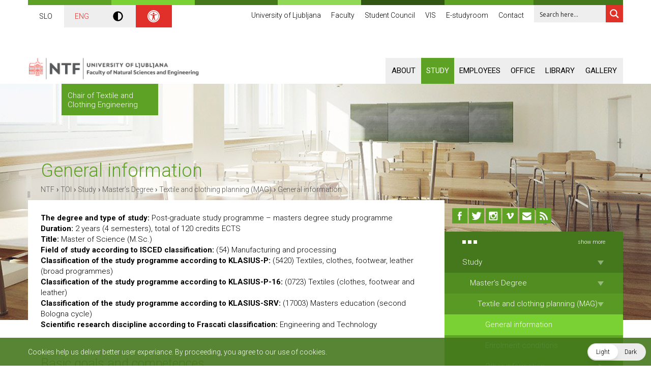

--- FILE ---
content_type: text/html; charset=UTF-8
request_url: https://www.ntf.uni-lj.si/toi/en/study/masters-degree/planning-textiles-and-clothing-mag/general-information/
body_size: 31381
content:
<!doctype html>
<!--[if IEMobile]><html class="iemobile" lang="en-US"  data-wp-dark-mode-preset="0"><![endif]-->
<!--[if lte IE 8]><html class="no-js ie8" lang="en-US"  data-wp-dark-mode-preset="0"><![endif]-->
<!--[if gt IE 8]><!-->
<html class="no-js" lang="en-US"  data-wp-dark-mode-preset="0">
<!--<![endif]-->

<head>
	<meta charset="UTF-8">
	<title>General information - TOI</title>

	<link href="//www.google-analytics.com" rel="dns-prefetch">

	<!-- FavIcons -->
	<link href="https://www.ntf.uni-lj.si/toi/wp-content/themes/ntf/img/icons/favicon.ico" rel="icon" type="image/x-icon">
	<link href="https://www.ntf.uni-lj.si/toi/wp-content/themes/ntf/img/icons/favicon.ico" rel="shortcut icon">

	<!-- Apple Icons -->
	<link rel="apple-touch-icon-precomposed" sizes="144x144" href="https://www.ntf.uni-lj.si/toi/wp-content/themes/ntf/img/icons/icon-144x144.png">
	<link rel="apple-touch-icon-precomposed" sizes="114x114" href="https://www.ntf.uni-lj.si/toi/wp-content/themes/ntf/img/icons/icon-114x114.png">
	<link rel="apple-touch-icon-precomposed" sizes="72x72" href="https://www.ntf.uni-lj.si/toi/wp-content/themes/ntf/img/icons/icon-72x72.png">
	<link rel="apple-touch-icon-precomposed" href="https://www.ntf.uni-lj.si/toi/wp-content/themes/ntf/img/icons/icon-160x160.png">

	<!-- Tehnical metadata -->
	<meta http-equiv="X-UA-Compatible" content="IE=edge,chrome=1">
	<!-- Fixed width -->
	<!--<meta name="viewport" content="width=1000, user-scalable=yes">-->
	<!-- Responsive width -->
	<meta name="viewport" content="width=device-width, initial-scale=1.0, minimum-scale=1.0, maximum-scale=1.0, user-scalable=no">
	<!-- Ajax URL-->
	<script type="text/javascript">
		var ajaxurl = 'https://www.ntf.uni-lj.si/toi/wp-admin/admin-ajax.php';
	</script>

	<style>
		/*
				.ntf-logo {
						
						background: url('https://www.ntf.uni-lj.si/wp-content/themes/ntf/img/UL100_NTF_logo.svg') no-repeat left top !important;
						top: -30px !important;
						left: 0px !important;
						width: 257px !important;
						

			}
			
			@media all and (max-width: 767px) {
				.ntf-logo { 
					left: 15px !important;
						width: 240px !important;
				}
				
		
				.image-slider .slides li .holder a.readmore {
				display: block !important;

			}
			
				@media all and (min-width: 767px) and (max-width: 991px) {
				.ntf-logo { 
					/*left: -15px !important;
				}
			}
			*/
		.wp-dark-mode-switcher {
			display: none !important;
		}
	</style>

	<meta name='robots' content='index, follow, max-video-preview:-1, max-snippet:-1, max-image-preview:large' />
<link rel="alternate" href="https://www.ntf.uni-lj.si/toi/studij/2-stopnja/nacrtovanje-tekstilij-in-oblacil-mag/splosne-informacije/" hreflang="sl" />
<link rel="alternate" href="https://www.ntf.uni-lj.si/toi/en/study/masters-degree/planning-textiles-and-clothing-mag/general-information/" hreflang="en" />

	<!-- This site is optimized with the Yoast SEO plugin v17.0 - https://yoast.com/wordpress/plugins/seo/ -->
	<link rel="canonical" href="https://www.ntf.uni-lj.si/toi/en/study/masters-degree/planning-textiles-and-clothing-mag/general-information/" />
	<meta property="og:locale" content="en_US" />
	<meta property="og:locale:alternate" content="sl_SI" />
	<meta property="og:type" content="article" />
	<meta property="og:title" content="General information - TOI" />
	<meta property="og:description" content="The degree and type of study: Post-graduate study programme – masters degree study programmeDuration: 2 years (4 semesters), total of 120 credits ECTSTitle: Master of Science (M.Sc.) Field of study according to ISCED classification: (54) Manufacturing and processing Classification of the study programme according to KLASIUS-P: (5420) Textiles, clothes, footwear, leather (broad programmes) Classification of ... Read more" />
	<meta property="og:url" content="https://www.ntf.uni-lj.si/toi/en/study/masters-degree/planning-textiles-and-clothing-mag/general-information/" />
	<meta property="og:site_name" content="TOI" />
	<meta property="article:modified_time" content="2025-01-31T10:07:13+00:00" />
	<meta name="twitter:label1" content="Est. reading time" />
	<meta name="twitter:data1" content="4 minutes" />
	<script type="application/ld+json" class="yoast-schema-graph">{"@context":"https://schema.org","@graph":[{"@type":"WebSite","@id":"https://www.ntf.uni-lj.si/toi/#website","url":"https://www.ntf.uni-lj.si/toi/","name":"TOI","description":"Chair of  Textile and Clothing Engineering","potentialAction":[{"@type":"SearchAction","target":{"@type":"EntryPoint","urlTemplate":"https://www.ntf.uni-lj.si/toi/?s={search_term_string}"},"query-input":"required name=search_term_string"}],"inLanguage":"en-US"},{"@type":"WebPage","@id":"https://www.ntf.uni-lj.si/toi/en/study/masters-degree/planning-textiles-and-clothing-mag/general-information/#webpage","url":"https://www.ntf.uni-lj.si/toi/en/study/masters-degree/planning-textiles-and-clothing-mag/general-information/","name":"General information - TOI","isPartOf":{"@id":"https://www.ntf.uni-lj.si/toi/#website"},"datePublished":"2015-03-25T14:25:44+00:00","dateModified":"2025-01-31T10:07:13+00:00","breadcrumb":{"@id":"https://www.ntf.uni-lj.si/toi/en/study/masters-degree/planning-textiles-and-clothing-mag/general-information/#breadcrumb"},"inLanguage":"en-US","potentialAction":[{"@type":"ReadAction","target":["https://www.ntf.uni-lj.si/toi/en/study/masters-degree/planning-textiles-and-clothing-mag/general-information/"]}]},{"@type":"BreadcrumbList","@id":"https://www.ntf.uni-lj.si/toi/en/study/masters-degree/planning-textiles-and-clothing-mag/general-information/#breadcrumb","itemListElement":[{"@type":"ListItem","position":1,"name":"Domov","item":"https://www.ntf.uni-lj.si/toi/en/"},{"@type":"ListItem","position":2,"name":"Study","item":"https://www.ntf.uni-lj.si/toi/en/study/"},{"@type":"ListItem","position":3,"name":"Master\u2019s Degree","item":"https://www.ntf.uni-lj.si/toi/en/study/masters-degree/"},{"@type":"ListItem","position":4,"name":"Textile and clothing planning (MAG)","item":"https://www.ntf.uni-lj.si/toi/en/study/masters-degree/planning-textiles-and-clothing-mag/"},{"@type":"ListItem","position":5,"name":"General information"}]}]}</script>
	<!-- / Yoast SEO plugin. -->


<link rel='dns-prefetch' href='//ajax.googleapis.com' />
<link rel='dns-prefetch' href='//fonts.googleapis.com' />
<link rel='dns-prefetch' href='//s.w.org' />
		<script type="text/javascript">
			window._wpemojiSettings = {"baseUrl":"https:\/\/s.w.org\/images\/core\/emoji\/13.1.0\/72x72\/","ext":".png","svgUrl":"https:\/\/s.w.org\/images\/core\/emoji\/13.1.0\/svg\/","svgExt":".svg","source":{"concatemoji":"https:\/\/www.ntf.uni-lj.si\/toi\/wp-includes\/js\/wp-emoji-release.min.js?ver=5.8.12"}};
			!function(e,a,t){var n,r,o,i=a.createElement("canvas"),p=i.getContext&&i.getContext("2d");function s(e,t){var a=String.fromCharCode;p.clearRect(0,0,i.width,i.height),p.fillText(a.apply(this,e),0,0);e=i.toDataURL();return p.clearRect(0,0,i.width,i.height),p.fillText(a.apply(this,t),0,0),e===i.toDataURL()}function c(e){var t=a.createElement("script");t.src=e,t.defer=t.type="text/javascript",a.getElementsByTagName("head")[0].appendChild(t)}for(o=Array("flag","emoji"),t.supports={everything:!0,everythingExceptFlag:!0},r=0;r<o.length;r++)t.supports[o[r]]=function(e){if(!p||!p.fillText)return!1;switch(p.textBaseline="top",p.font="600 32px Arial",e){case"flag":return s([127987,65039,8205,9895,65039],[127987,65039,8203,9895,65039])?!1:!s([55356,56826,55356,56819],[55356,56826,8203,55356,56819])&&!s([55356,57332,56128,56423,56128,56418,56128,56421,56128,56430,56128,56423,56128,56447],[55356,57332,8203,56128,56423,8203,56128,56418,8203,56128,56421,8203,56128,56430,8203,56128,56423,8203,56128,56447]);case"emoji":return!s([10084,65039,8205,55357,56613],[10084,65039,8203,55357,56613])}return!1}(o[r]),t.supports.everything=t.supports.everything&&t.supports[o[r]],"flag"!==o[r]&&(t.supports.everythingExceptFlag=t.supports.everythingExceptFlag&&t.supports[o[r]]);t.supports.everythingExceptFlag=t.supports.everythingExceptFlag&&!t.supports.flag,t.DOMReady=!1,t.readyCallback=function(){t.DOMReady=!0},t.supports.everything||(n=function(){t.readyCallback()},a.addEventListener?(a.addEventListener("DOMContentLoaded",n,!1),e.addEventListener("load",n,!1)):(e.attachEvent("onload",n),a.attachEvent("onreadystatechange",function(){"complete"===a.readyState&&t.readyCallback()})),(n=t.source||{}).concatemoji?c(n.concatemoji):n.wpemoji&&n.twemoji&&(c(n.twemoji),c(n.wpemoji)))}(window,document,window._wpemojiSettings);
		</script>
		<style type="text/css">
img.wp-smiley,
img.emoji {
	display: inline !important;
	border: none !important;
	box-shadow: none !important;
	height: 1em !important;
	width: 1em !important;
	margin: 0 .07em !important;
	vertical-align: -0.1em !important;
	background: none !important;
	padding: 0 !important;
}
</style>
	<link rel='stylesheet' id='sbi_styles-css'  href='https://www.ntf.uni-lj.si/toi/wp-content/plugins/instagram-feed/css/sbi-styles.min.css?ver=6.7.1' media='all' />
<link rel='stylesheet' id='wp-block-library-css'  href='https://www.ntf.uni-lj.si/toi/wp-includes/css/dist/block-library/style.min.css?ver=5.8.12' media='all' />
<link rel='stylesheet' id='contact-form-7-css'  href='https://www.ntf.uni-lj.si/toi/wp-content/plugins/contact-form-7/includes/css/styles.css?ver=5.4.2' media='all' />
<link rel='stylesheet' id='fancybox-css'  href='https://www.ntf.uni-lj.si/toi/wp-content/plugins/facebook-photo-fetcher/fancybox/jquery.fancybox.min.css?ver=2.1.7' media='all' />
<link rel='stylesheet' id='fpf-css'  href='https://www.ntf.uni-lj.si/toi/wp-content/plugins/facebook-photo-fetcher/style.css?ver=3.0.4' media='all' />
<link nowprocket data-no-minify="1" data-no-optimize="1" rel='stylesheet' id='wp-dark-mode-css'  href='https://www.ntf.uni-lj.si/toi/wp-content/plugins/wp-dark-mode/assets/css/app.min.css?ver=5.0.3' media='all' />
<style id='wp-dark-mode-inline-css' type='text/css'>
html[data-wp-dark-mode-active], [data-wp-dark-mode-loading] {--wp-dark-mode-body-filter:brightness(100%) contrast(90%) grayscale(0%) sepia(10%);--wp-dark-mode-grayscale:0%;--wp-dark-mode-img-brightness:100%;--wp-dark-mode-img-grayscale:0%;--wp-dark-mode-video-brightness:100%;--wp-dark-mode-video-grayscale:0%;--wp-dark-mode-large-font-sized:1em;}.wp-dark-mode-active, [data-wp-dark-mode] {--wp-dark-mode-background-color:#232323;--wp-dark-mode-text-color:#f0f0f0; }
</style>
<link rel='stylesheet' id='thememy-css'  href='https://www.ntf.uni-lj.si/toi/wp-content/themes/ntf/styles/newstyles.css?ver=1.0' media='all' />
<link rel='stylesheet' id='themeprintstyle-css'  href='https://www.ntf.uni-lj.si/toi/wp-content/themes/ntf/styles/print_styles.css?ver=1.0' media='all' />
<link rel='stylesheet' id='themefonts-css'  href='//fonts.googleapis.com/css?family=Roboto%3A400%2C300italic%2C300%2C400italic%2C700%2C700italic&#038;subset=latin%2Clatin-ext&#038;ver=1.0' media='all' />
<link rel='stylesheet' id='themeinitstyle-css'  href='https://www.ntf.uni-lj.si/toi/wp-content/themes/ntf/styles/styles.init.min.css?ver=1.0' media='all' />
<link rel='stylesheet' id='themegeneralstyle-css'  href='https://www.ntf.uni-lj.si/toi/wp-content/themes/ntf/styles/styles.general.min.css?ver=1.0' media='all' />
<link rel='stylesheet' id='themecolorfirststyle-css'  href='https://www.ntf.uni-lj.si/toi/wp-content/themes/ntf/styles/styles.colors.first.min.css?ver=1.0' media='all' />
<link rel='stylesheet' id='themecolorsecondstyle-css'  href='https://www.ntf.uni-lj.si/toi/wp-content/themes/ntf/styles/styles.colors.second.min.css?ver=1.0' media='all' />
<link rel='stylesheet' id='wpdreams-ajaxsearchpro-instances-css'  href='https://www.ntf.uni-lj.si/wp-content/uploads/asp_upload/style.instances-ho-is-po-no-da-au-co-au-ga-se-is.css?ver=wmHzI4' media='all' />
<link rel='stylesheet' id='pojo-a11y-css'  href='https://www.ntf.uni-lj.si/toi/wp-content/plugins/pojo-accessibility/assets/css/style.min.css?ver=1.0.0' media='all' />
<script type='text/javascript' src='//ajax.googleapis.com/ajax/libs/jquery/1.10.1/jquery.min.js?ver=1.10.1' id='jquery-js'></script>
<script type='text/javascript' src='https://www.ntf.uni-lj.si/toi/wp-content/themes/ntf/js/lib/jquery.fallback.min.js?ver=5.8.12' id='jquery-fallback-js'></script>
<script type='text/javascript' src='https://www.ntf.uni-lj.si/toi/wp-content/themes/ntf/js/lib/jquery.flexslider.min.js?ver=2.2.0' id='flex-slider-js'></script>
<script type='text/javascript' src='https://www.ntf.uni-lj.si/toi/wp-content/themes/ntf/js/lib/jquery.cookie.min.js?ver=0.0.1' id='cookies-js'></script>
<script type='text/javascript' src='https://www.ntf.uni-lj.si/toi/wp-content/themes/ntf/js/lib/jquery.izilla.touchMenuHover.min.js?ver=0.0.1' id='touch-hover-js'></script>
<script type='text/javascript' src='https://www.ntf.uni-lj.si/toi/wp-content/themes/ntf/js/vr/build/vrview.min.js?ver=0.0.1' id='vr-js'></script>
<script type='text/javascript' src='https://www.ntf.uni-lj.si/toi/wp-content/themes/ntf/js/lib/jquery-magnific-popup.min.js?ver=0.0.1' id='magnificpopup-js'></script>
<script type='text/javascript' id='global-scripts-js-extra'>
/* <![CDATA[ */
var translation_object = {"img_load":"Loading image #%curr%...","img_not_load":"<a href=\"%url%\">Image #%curr%<\/a> could not be loaded...","fb_action":"Like and comment","template_url":"https:\/\/www.ntf.uni-lj.si\/toi\/wp-content\/themes\/ntf"};
/* ]]> */
</script>
<script type='text/javascript' src='https://www.ntf.uni-lj.si/toi/wp-content/themes/ntf/js/scripts.min.js?ver=0.0.1' id='global-scripts-js'></script>
<script type='text/javascript' id='wp-dark-mode-js-extra'>
/* <![CDATA[ */
var wp_dark_mode_json = {"ajax_url":"https:\/\/www.ntf.uni-lj.si\/toi\/wp-admin\/admin-ajax.php","nonce":"1db9df8766","is_pro":"","version":"5.0.3","is_excluded":"","excluded_elements":" #wpadminbar, .wp-dark-mode-switch, .elementor-button-content-wrapper","options":{"frontend_enabled":true,"frontend_mode":"device","frontend_time_starts":"06:00 PM","frontend_time_ends":"06:00 AM","frontend_custom_css":"","frontend_remember_choice":true,"admin_enabled":false,"admin_enabled_block_editor":true,"floating_switch_enabled":true,"floating_switch_style":2,"floating_switch_size":1,"floating_switch_size_custom":100,"floating_switch_position":"right","floating_switch_position_side":"right","floating_switch_position_side_value":10,"floating_switch_position_bottom_value":10,"floating_switch_enabled_attention_effect":false,"floating_switch_attention_effect":"none","floating_switch_enabled_cta":false,"floating_switch_cta_text":"","floating_switch_cta_color":"","floating_switch_cta_background":"","floating_switch_enabled_custom_icons":false,"floating_switch_icon_light":"","floating_switch_icon_dark":"","floating_switch_enabled_custom_texts":false,"floating_switch_text_light":"Light","floating_switch_text_dark":"Dark","menu_switch_enabled":false,"content_switch_enabled_top_of_posts":false,"content_switch_enabled_top_of_pages":false,"content_switch_style":1,"color_mode":"automatic","color_presets":[{"name":"Gold","bg":"#000","secondary_bg":"#000","text":"#dfdedb","link":"#e58c17","link_hover":"#e58c17","input_bg":"#000","input_text":"#dfdedb","input_placeholder":"#dfdedb","button_text":"#dfdedb","button_hover_text":"#dfdedb","button_bg":"#141414","button_hover_bg":"#141414","button_border":"#1e1e1e","enable_scrollbar":false,"scrollbar_track":"#141414","scrollbar_thumb":"#dfdedb"},{"name":"Sapphire","bg":"#1B2836","secondary_bg":"#1B2836","text":"#fff","link":"#459BE6","link_hover":"#459BE6","input_bg":"#1B2836","input_text":"#fff","input_placeholder":"#fff","button_text":"#fff","button_hover_text":"#fff","button_bg":"#2f3c4a","button_hover_bg":"#2f3c4a","button_border":"#394654","enable_scrollbar":false,"scrollbar_track":"#1B2836","scrollbar_thumb":"#fff"},{"name":"Fuchsia","bg":"#1E0024","secondary_bg":"#1E0024","text":"#fff","link":"#E251FF","link_hover":"#E251FF","input_bg":"#1E0024","input_text":"#fff","input_placeholder":"#fff","button_text":"#fff","button_hover_text":"#fff","button_bg":"#321438","button_hover_bg":"#321438","button_border":"#321438","enable_scrollbar":false,"scrollbar_track":"#1E0024","scrollbar_thumb":"#fff"},{"name":"Rose","bg":"#270000","secondary_bg":"#270000","text":"#fff","link":"#FF7878","link_hover":"#FF7878","input_bg":"#270000","input_text":"#fff","input_placeholder":"#fff","button_text":"#fff","button_hover_text":"#fff","button_bg":"#3b1414","button_hover_bg":"#3b1414","button_border":"#451e1e","enable_scrollbar":false,"scrollbar_track":"#270000","scrollbar_thumb":"#fff"},{"name":"Violet","bg":"#160037","secondary_bg":"#160037","text":"#EBEBEB","link":"#B381FF","link_hover":"#B381FF","input_bg":"#160037","input_text":"#EBEBEB","input_placeholder":"#EBEBEB","button_text":"#EBEBEB","button_hover_text":"#EBEBEB","button_bg":"#2a144b","button_hover_bg":"#2a144b","button_border":"#341e55","enable_scrollbar":false,"scrollbar_track":"#160037","scrollbar_thumb":"#EBEBEB"},{"name":"Pink","bg":"#121212","secondary_bg":"#121212","text":"#E6E6E6","link":"#FF9191","link_hover":"#FF9191","input_bg":"#121212","input_text":"#E6E6E6","input_placeholder":"#E6E6E6","button_text":"#E6E6E6","button_hover_text":"#E6E6E6","button_bg":"#262626","button_hover_bg":"#262626","button_border":"#303030","enable_scrollbar":false,"scrollbar_track":"#121212","scrollbar_thumb":"#E6E6E6"},{"name":"Kelly","bg":"#000A3B","secondary_bg":"#000A3B","text":"#FFFFFF","link":"#3AFF82","link_hover":"#3AFF82","input_bg":"#000A3B","input_text":"#FFFFFF","input_placeholder":"#FFFFFF","button_text":"#FFFFFF","button_hover_text":"#FFFFFF","button_bg":"#141e4f","button_hover_bg":"#141e4f","button_border":"#1e2859","enable_scrollbar":false,"scrollbar_track":"#000A3B","scrollbar_thumb":"#FFFFFF"},{"name":"Magenta","bg":"#171717","secondary_bg":"#171717","text":"#BFB7C0","link":"#F776F0","link_hover":"#F776F0","input_bg":"#171717","input_text":"#BFB7C0","input_placeholder":"#BFB7C0","button_text":"#BFB7C0","button_hover_text":"#BFB7C0","button_bg":"#2b2b2b","button_hover_bg":"#2b2b2b","button_border":"#353535","enable_scrollbar":false,"scrollbar_track":"#171717","scrollbar_thumb":"#BFB7C0"},{"name":"Green","bg":"#003711","secondary_bg":"#003711","text":"#FFFFFF","link":"#84FF6D","link_hover":"#84FF6D","input_bg":"#003711","input_text":"#FFFFFF","input_placeholder":"#FFFFFF","button_text":"#FFFFFF","button_hover_text":"#FFFFFF","button_bg":"#144b25","button_hover_bg":"#144b25","button_border":"#1e552f","enable_scrollbar":false,"scrollbar_track":"#003711","scrollbar_thumb":"#FFFFFF"},{"name":"Orange","bg":"#23243A","secondary_bg":"#23243A","text":"#D6CB99","link":"#FF9323","link_hover":"#FF9323","input_bg":"#23243A","input_text":"#D6CB99","input_placeholder":"#D6CB99","button_text":"#D6CB99","button_hover_text":"#D6CB99","button_bg":"#37384e","button_hover_bg":"#37384e","button_border":"#414258","enable_scrollbar":false,"scrollbar_track":"#23243A","scrollbar_thumb":"#D6CB99"},{"name":"Yellow","bg":"#151819","secondary_bg":"#151819","text":"#D5D6D7","link":"#DAA40B","link_hover":"#DAA40B","input_bg":"#151819","input_text":"#D5D6D7","input_placeholder":"#D5D6D7","button_text":"#D5D6D7","button_hover_text":"#D5D6D7","button_bg":"#292c2d","button_hover_bg":"#292c2d","button_border":"#333637","enable_scrollbar":false,"scrollbar_track":"#151819","scrollbar_thumb":"#D5D6D7"},{"name":"Facebook","bg":"#18191A","secondary_bg":"#18191A","text":"#DCDEE3","link":"#2D88FF","link_hover":"#2D88FF","input_bg":"#18191A","input_text":"#DCDEE3","input_placeholder":"#DCDEE3","button_text":"#DCDEE3","button_hover_text":"#DCDEE3","button_bg":"#2c2d2e","button_hover_bg":"#2c2d2e","button_border":"#363738","enable_scrollbar":false,"scrollbar_track":"#18191A","scrollbar_thumb":"#DCDEE3"},{"name":"Twitter","bg":"#141d26","secondary_bg":"#141d26","text":"#fff","link":"#1C9CEA","link_hover":"#1C9CEA","input_bg":"#141d26","input_text":"#fff","input_placeholder":"#fff","button_text":"#fff","button_hover_text":"#fff","button_bg":"#28313a","button_hover_bg":"#28313a","button_border":"#323b44","enable_scrollbar":false,"scrollbar_track":"#141d26","scrollbar_thumb":"#fff"}],"color_preset_id":0,"color_filter_brightness":100,"color_filter_contrast":90,"color_filter_grayscale":0,"color_filter_sepia":10,"image_replaces":[],"image_enabled_low_brightness":false,"image_brightness":80,"image_low_brightness_excludes":[],"image_enabled_low_grayscale":false,"image_grayscale":0,"image_low_grayscale_excludes":[],"video_replaces":[],"video_enabled_low_brightness":false,"video_brightness":80,"video_low_brightness_excludes":[],"video_enabled_low_grayscale":false,"video_grayscale":0,"video_low_grayscale_excludes":[],"animation_enabled":false,"animation_name":"fade-in","performance_track_dynamic_content":false,"performance_load_scripts_in_footer":false,"performance_execute_as":"sync","excludes_elements":"","excludes_elements_includes":"","excludes_posts":[],"excludes_posts_all":false,"excludes_posts_except":[],"excludes_taxonomies":[],"excludes_taxonomies_all":false,"excludes_taxonomies_except":[],"excludes_wc_products":[],"excludes_wc_products_all":false,"excludes_wc_products_except":[],"excludes_wc_categories":[],"excludes_wc_categories_all":false,"excludes_wc_categories_except":[],"accessibility_enabled_keyboard_shortcut":true,"accessibility_enabled_url_param":false,"typography_enabled":false,"typography_font_size":"1.2","typography_font_size_custom":100,"analytics_enabled":false,"analytics_enabled_dashboard_widget":true,"analytics_enabled_email_reporting":false,"analytics_email_reporting_frequency":"daily","analytics_email_reporting_address":"","analytics_email_reporting_subject":"WP Dark Mode Analytics Report"},"analytics_enabled":"","url":{"ajax":"https:\/\/www.ntf.uni-lj.si\/toi\/wp-admin\/admin-ajax.php","home":"https:\/\/www.ntf.uni-lj.si\/toi","admin":"https:\/\/www.ntf.uni-lj.si\/toi\/wp-admin\/","assets":"https:\/\/www.ntf.uni-lj.si\/toi\/wp-content\/plugins\/wp-dark-mode\/assets\/"},"debug":""};
/* ]]> */
</script>
<script type='text/javascript' nowprocket data-no-minify="1" data-no-optimize="1" src='https://www.ntf.uni-lj.si/toi/wp-content/plugins/wp-dark-mode/assets/js/app.min.js?ver=5.0.3' id='wp-dark-mode-js'></script>
<link rel="https://api.w.org/" href="https://www.ntf.uni-lj.si/toi/wp-json/" /><link rel="alternate" type="application/json" href="https://www.ntf.uni-lj.si/toi/wp-json/wp/v2/pages/473" /><link rel="alternate" type="application/json+oembed" href="https://www.ntf.uni-lj.si/toi/wp-json/oembed/1.0/embed?url=https%3A%2F%2Fwww.ntf.uni-lj.si%2Ftoi%2Fen%2Fstudy%2Fmasters-degree%2Fplanning-textiles-and-clothing-mag%2Fgeneral-information%2F" />
<link rel="alternate" type="text/xml+oembed" href="https://www.ntf.uni-lj.si/toi/wp-json/oembed/1.0/embed?url=https%3A%2F%2Fwww.ntf.uni-lj.si%2Ftoi%2Fen%2Fstudy%2Fmasters-degree%2Fplanning-textiles-and-clothing-mag%2Fgeneral-information%2F&#038;format=xml" />
<style type="text/css">
#pojo-a11y-toolbar .pojo-a11y-toolbar-toggle a{ background-color: #45781c;	color: #ffffff;}
#pojo-a11y-toolbar .pojo-a11y-toolbar-overlay, #pojo-a11y-toolbar .pojo-a11y-toolbar-overlay ul.pojo-a11y-toolbar-items.pojo-a11y-links{ border-color: #45781c;}
body.pojo-a11y-focusable a:focus{ outline-style: solid !important;	outline-width: 1px !important;	outline-color: #FF0000 !important;}
#pojo-a11y-toolbar{ top: 100px !important;}
#pojo-a11y-toolbar .pojo-a11y-toolbar-overlay{ background-color: #ffffff;}
#pojo-a11y-toolbar .pojo-a11y-toolbar-overlay ul.pojo-a11y-toolbar-items li.pojo-a11y-toolbar-item a, #pojo-a11y-toolbar .pojo-a11y-toolbar-overlay p.pojo-a11y-toolbar-title{ color: #333333;}
#pojo-a11y-toolbar .pojo-a11y-toolbar-overlay ul.pojo-a11y-toolbar-items li.pojo-a11y-toolbar-item a.active{ background-color: #45781c;	color: #ffffff;}
@media (max-width: 767px) { #pojo-a11y-toolbar { top: 50px !important; } }</style>			<link rel="preload" href="https://www.ntf.uni-lj.si/toi/wp-content/plugins/ajax-search-pro/css/fonts/icons/icons2.woff2" as="font" crossorigin="anonymous" />
            			<style>
                .asp_m{height: 0;}            </style>
			            				<link rel="preconnect" href="https://fonts.gstatic.com" crossorigin />
				<link rel="preload" as="style" href="//fonts.googleapis.com/css?family=Open+Sans:300|Open+Sans:400|Open+Sans:700&display=swap" />
				<link rel="stylesheet" href="//fonts.googleapis.com/css?family=Open+Sans:300|Open+Sans:400|Open+Sans:700&display=swap" media="all" />
				
	<!--[if lt IE 9]>
			<script src="https://www.ntf.uni-lj.si/toi/wp-content/themes/ntf/js/lib/html5shiv.js"></script>
		<![endif]-->


	<!-- Google Analytics without Cookie -->
	<script type="text/javascript" src="https://www.ntf.uni-lj.si/toi/wp-content/themes/ntf/ga.php?v=1764183465"></script>
	<script>
		(function(i, s, o, g, r, a, m) {
			i['GoogleAnalyticsObject'] = r;
			i[r] = i[r] || function() {
				(i[r].q = i[r].q || []).push(arguments)
			}, i[r].l = 1 * new Date();
			a = s.createElement(o),
				m = s.getElementsByTagName(o)[0];
			a.async = 1;
			a.src = g;
			m.parentNode.insertBefore(a, m)
		})(window, document, 'script', '//www.google-analytics.com/analytics.js', 'ga');

		ga('create', 'UA-1553729-4', {
			'storage': 'none',
			'clientId': client_id
		});
		ga('send', 'pageview', {
			'anonymizeIp': true
		});
	</script>
	<!-- End of Google Analytics -->



</head>

<body class="page-template-default page page-id-473 page-child parent-pageid-467 toi general-information">

	<!-- header -->
	<header class="header">

		<!-- Color lines -->
		<div class="container colors-line">
			<div class="color-line color-1"></div>
			<!--
				-->
			<div class="color-line color-2"></div>
			<!--
				-->
			<div class="color-line color-3"></div>
			<!--
				-->
			<div class="color-line color-4"></div>
			<!--
				-->
			<div class="color-line color-5"></div>
			<!--
				-->
			<div class="color-line color-6"></div>
			<!--
				-->
			<div class="color-line color-7"></div>
		</div>

		<!-- Header TOP BAR -->
		<div class="container top-bar">
			<style>
				.language-switcher{
					padding-left: 0;
					padding-bottom: 10px;
				}
				.language-switcher .menu {
					display: flex;
					flex-wrap: wrap;
					align-items: stretch;					
				}
				.language-switcher .menu .page_item {
					padding: 10px;	
					display: flex;
					align-items: center;	
					justify-content: center;
					flex-grow: 1;
    				flex-basis: 0;			
				}
				.language-switcher .menu .page_item a {
					color: black;					
				}			
				.language-switcher .menu .page_item.selected {
					background: #eee;
				}
				.language-switcher .menu .page_item.selected a{
					color: #e12f29;
				}

			</style>
			<!-- Language switcher -->
			<div class="language-switcher">
									<div class="menu">
						<div class="page_item"><a href="https://www.ntf.uni-lj.si/toi/studij/2-stopnja/nacrtovanje-tekstilij-in-oblacil-mag/splosne-informacije/">SLO</a></div><div class="page_item selected"><a href="https://www.ntf.uni-lj.si/toi/en/study/masters-degree/planning-textiles-and-clothing-mag/general-information/">ENG</a></div>						<div class="page_item dark_mode" style="background: #eee;"><svg style="width: 20px; vertical-align: middle" xmlns="http://www.w3.org/2000/svg" aria-hidden="true" focusable="false" data-prefix="fas" data-icon="adjust" class="svg-inline--fa fa-adjust fa-w-16" role="img" viewBox="0 0 512 512">
									<path fill="currentColor" d="M8 256c0 136.966 111.033 248 248 248s248-111.034 248-248S392.966 8 256 8 8 119.033 8 256zm248 184V72c101.705 0 184 82.311 184 184 0 101.705-82.311 184-184 184z" />
								</svg></div>
						<div class="page_item dostopnost" style="background: #e12f29;">
							<svg xmlns="http://www.w3.org/2000/svg" viewBox="0 0 100 100" fill="#ffff" width="1em" style="width: 24px; vertical-align: middle">
								<path d="M50 8.1c23.2 0 41.9 18.8 41.9 41.9 0 23.2-18.8 41.9-41.9 41.9C26.8 91.9 8.1 73.2 8.1 50S26.8 8.1 50 8.1M50 0C22.4 0 0 22.4 0 50s22.4 50 50 50 50-22.4 50-50S77.6 0 50 0zm0 11.3c-21.4 0-38.7 17.3-38.7 38.7S28.6 88.7 50 88.7 88.7 71.4 88.7 50 71.4 11.3 50 11.3zm0 8.9c4 0 7.3 3.2 7.3 7.3S54 34.7 50 34.7s-7.3-3.2-7.3-7.3 3.3-7.2 7.3-7.2zm23.7 19.7c-5.8 1.4-11.2 2.6-16.6 3.2.2 20.4 2.5 24.8 5 31.4.7 1.9-.2 4-2.1 4.7-1.9.7-4-.2-4.7-2.1-1.8-4.5-3.4-8.2-4.5-15.8h-2c-1 7.6-2.7 11.3-4.5 15.8-.7 1.9-2.8 2.8-4.7 2.1-1.9-.7-2.8-2.8-2.1-4.7 2.6-6.6 4.9-11 5-31.4-5.4-.6-10.8-1.8-16.6-3.2-1.7-.4-2.8-2.1-2.4-3.9.4-1.7 2.1-2.8 3.9-2.4 19.5 4.6 25.1 4.6 44.5 0 1.7-.4 3.5.7 3.9 2.4.7 1.8-.3 3.5-2.1 3.9z"></path>
							</svg>
						</div>
					</div>
							</div>

			<!-- Top menu -->
			<div class="top-menu">
				<div class="top-menu-style">
											<ul><li id="menu-item-844" class="menu-item menu-item-type-custom menu-item-object-custom menu-item-844"><a href="http://www.uni-lj.si/">University of Ljubljana</a></li>
<li id="menu-item-845" class="menu-item menu-item-type-custom menu-item-object-custom menu-item-845"><a href="http://www.ntf.uni-lj.si/ntf">Faculty</a></li>
<li id="menu-item-846" class="menu-item menu-item-type-custom menu-item-object-custom menu-item-846"><a href="http://www.ntf.uni-lj.si/ssntf">Student Council</a></li>
<li id="menu-item-19294" class="menu-item menu-item-type-custom menu-item-object-custom menu-item-19294"><a href="https://visntf.uni-lj.si/english/">VIS</a></li>
<li id="menu-item-18053" class="menu-item menu-item-type-custom menu-item-object-custom menu-item-18053"><a href="https://ucilnica-ntf.uni-lj.si/">E-studyroom</a></li>
<li id="menu-item-847" class="menu-item menu-item-type-post_type menu-item-object-page menu-item-847"><a href="https://www.ntf.uni-lj.si/toi/en/contact/">Contact</a></li>
</ul>									</div>
			</div>

			<div class="clearfix visible-xs-block"></div>

			<!-- Search Box -->
			<style>
				#ajaxsearchpro1_1,
				div.asp_m.asp_m_1 {
					min-width: 150px;
				}
			</style>
			<div class="search-box">
				<div class="asp_w_container">
	<div class='asp_w asp_m asp_m_1 asp_m_1_1 wpdreams_asp_sc wpdreams_asp_sc-1 ajaxsearchpro asp_main_container  asp_non_compact'
		 data-id="1"
		 data-name="Ntf multisite"
		 		 data-instance="1"
		 id='ajaxsearchpro1_1'>

		<div class="probox">
	
	<div class='promagnifier' tabindex="101">
				<div class='asp_text_button hiddend'>
			Search		</div>
		<div class='innericon'>
			<svg xmlns="http://www.w3.org/2000/svg" width="512" height="512" viewBox="0 0 512 512"><path d="M460.355 421.59l-106.51-106.512c20.04-27.553 31.884-61.437 31.884-98.037C385.73 124.935 310.792 50 218.685 50c-92.106 0-167.04 74.934-167.04 167.04 0 92.107 74.935 167.042 167.04 167.042 34.912 0 67.352-10.773 94.184-29.158L419.945 462l40.41-40.41zM100.63 217.04c0-65.095 52.96-118.055 118.056-118.055 65.098 0 118.057 52.96 118.057 118.056 0 65.097-52.96 118.057-118.057 118.057-65.096 0-118.055-52.96-118.055-118.056z"/></svg>		</div>
		<div class="asp_clear"></div>
	</div>

	
    
    <div class='prosettings' style='display:none;' data-opened=0>
                <div class='innericon'>
            <svg xmlns="http://www.w3.org/2000/svg" width="512" height="512" viewBox="0 0 512 512"><path d="M170 294c0 33.138-26.862 60-60 60-33.137 0-60-26.862-60-60 0-33.137 26.863-60 60-60 33.138 0 60 26.863 60 60zm-60 90c-6.872 0-13.565-.777-20-2.243V422c0 11.046 8.954 20 20 20s20-8.954 20-20v-40.243c-6.435 1.466-13.128 2.243-20 2.243zm0-180c6.872 0 13.565.777 20 2.243V90c0-11.046-8.954-20-20-20s-20 8.954-20 20v116.243c6.435-1.466 13.128-2.243 20-2.243zm146-7c12.13 0 22 9.87 22 22s-9.87 22-22 22-22-9.87-22-22 9.87-22 22-22zm0-38c-33.137 0-60 26.863-60 60 0 33.138 26.863 60 60 60 33.138 0 60-26.862 60-60 0-33.137-26.862-60-60-60zm0-30c6.872 0 13.565.777 20 2.243V90c0-11.046-8.954-20-20-20s-20 8.954-20 20v41.243c6.435-1.466 13.128-2.243 20-2.243zm0 180c-6.872 0-13.565-.777-20-2.243V422c0 11.046 8.954 20 20 20s20-8.954 20-20V306.757c-6.435 1.466-13.128 2.243-20 2.243zm146-75c-33.137 0-60 26.863-60 60 0 33.138 26.863 60 60 60 33.138 0 60-26.862 60-60 0-33.137-26.862-60-60-60zm0-30c6.872 0 13.565.777 20 2.243V90c0-11.046-8.954-20-20-20s-20 8.954-20 20v116.243c6.435-1.466 13.128-2.243 20-2.243zm0 180c-6.872 0-13.565-.777-20-2.243V422c0 11.046 8.954 20 20 20s20-8.954 20-20v-40.243c-6.435 1.466-13.128 2.243-20 2.243z"/></svg>        </div>
    </div>

    
    
    <div class='proinput'>
        <form action='#' autocomplete="off" aria-label="Search form 1">
            <input type='search' class='orig'
				   tabindex="100"
                   placeholder='Search here...'
                   name='phrase' value=''
                   aria-label="Search input 1"
                   autocomplete="off"/>
            <input type='text' class='autocomplete' name='phrase' value=''
                   aria-label="Search autocomplete, ignore please"
                   aria-hidden="true"
                   autocomplete="off" disabled/>
            <input type='submit'
                   aria-hidden="true"
                   aria-label="Hidden button"
                   style='width:0; height: 0; visibility: hidden;'>
        </form>
    </div>

    
    
    <div class='proloading'>
                        <div class="asp_loader">
            <div class="asp_loader-inner asp_simple-circle">
                        </div>
        </div>
                    </div>

            <div class='proclose'>
            <svg version="1.1" xmlns="http://www.w3.org/2000/svg" xmlns:xlink="http://www.w3.org/1999/xlink" x="0px"
                 y="0px"
                 width="512px" height="512px" viewBox="0 0 512 512" enable-background="new 0 0 512 512"
                 xml:space="preserve">
            <polygon points="438.393,374.595 319.757,255.977 438.378,137.348 374.595,73.607 255.995,192.225 137.375,73.622 73.607,137.352 192.246,255.983 73.622,374.625 137.352,438.393 256.002,319.734 374.652,438.378 "/>
            </svg>
        </div>
    
    
</div>	</div>
	<div class='asp_data_container' style="display:none !important;">
		<div class="asp_init_data"
	 style="display:none !important;"
	 id="asp_init_id_1_1"
	 data-asp-id="1"
	 data-asp-instance="1"
	 data-aspdata="[base64]/[base64]/[base64]"></div>
<div class='asp_hidden_data' style="display:none !important;">
    <div class='asp_item_overlay'>
        <div class='asp_item_inner'>
            <svg xmlns="http://www.w3.org/2000/svg" width="512" height="512" viewBox="0 0 512 512"><path d="M448.225 394.243l-85.387-85.385c16.55-26.08 26.146-56.986 26.146-90.094 0-92.99-75.652-168.64-168.643-168.64-92.988 0-168.64 75.65-168.64 168.64s75.65 168.64 168.64 168.64c31.466 0 60.94-8.67 86.176-23.734l86.14 86.142c36.755 36.754 92.355-18.783 55.57-55.57zm-344.233-175.48c0-64.155 52.192-116.35 116.35-116.35s116.353 52.194 116.353 116.35S284.5 335.117 220.342 335.117s-116.35-52.196-116.35-116.352zm34.463-30.26c34.057-78.9 148.668-69.75 170.248 12.863-43.482-51.037-119.984-56.532-170.248-12.862z"/></svg>                    </div>
    </div>
</div>	</div>
	<div id='__original__ajaxsearchprores1_1' class='asp_w asp_r asp_r_1 asp_r_1_1 vertical ajaxsearchpro wpdreams_asp_sc wpdreams_asp_sc-1'
     data-id="1"
     data-instance="1">

        <div class="asp_results_top" style="display:none;">
        <p class="asp_rt_phrase">Results for <strong>{phrase}</strong> (<strong>{results_count}</strong> of <strong>{results_count_total}</strong>)</p>
        <p class="asp_rt_nophrase">Displaying <strong>{results_count}</strong> results of <strong>{results_count_total}</strong></p>
    </div>
    
    
    
    <div class="results">

        
        <div class="resdrg">
        </div>

        
    </div>

    
    
    

    <div class="asp_res_loader hiddend">
                    <div class="asp_loader">
                <div class="asp_loader-inner asp_simple-circle">
                                </div>
            </div>
            </div>
</div>	<div id='__original__ajaxsearchprosettings1_1' class="asp_w asp_ss asp_s asp_s_1 asp_s_1_1 wpdreams_asp_sc wpdreams_asp_sc-1 ajaxsearchpro searchsettings"
		data-id="1"
		data-instance="1">
	<form name='options' class="asp-fss-flex" autocomplete = 'off'>
        <input type="hidden" style="display:none;" name="current_page_id" value="473">
            <input type='hidden' name='qtranslate_lang' style="display:none;"
               value='0'/>
            <input type='hidden' name='polylang_lang' style="display:none;"
               value='en'/>
    	    <input type="hidden" name="filters_changed" style="display:none;" value="0">
    <input type="hidden" name="filters_initial" style="display:none;" value="1">
    <fieldset class="asp_filter_generic asp_filter_id_1 asp_filter_n_0 hiddend">
            <legend>Generic filters</legend>
            <div class="asp_option hiddend" aria-hidden="true">
            <div class="asp_option_inner">
                <input type="checkbox" value="exact" id="set_exact1_1"
                                              name="asp_gen[]" />
                <label for="set_exact1_1">
                    Hidden label                </label>
            </div>
        </div>
            <div class="asp_option hiddend" aria-hidden="true">
            <div class="asp_option_inner">
                <input type="checkbox" value="title" id="set_title1_1"
                       data-origvalue="1"                       name="asp_gen[]"  checked="checked"/>
                <label for="set_title1_1">
                    Hidden label                </label>
            </div>
        </div>
            <div class="asp_option hiddend" aria-hidden="true">
            <div class="asp_option_inner">
                <input type="checkbox" value="content" id="set_content1_1"
                       data-origvalue="1"                       name="asp_gen[]"  checked="checked"/>
                <label for="set_content1_1">
                    Hidden label                </label>
            </div>
        </div>
            <div class="asp_option hiddend" aria-hidden="true">
            <div class="asp_option_inner">
                <input type="checkbox" value="excerpt" id="set_excerpt1_1"
                       data-origvalue="1"                       name="asp_gen[]"  checked="checked"/>
                <label for="set_excerpt1_1">
                    Hidden label                </label>
            </div>
        </div>
    </fieldset>        <input type="checkbox"
               style="display: none !important;"
               value="post"
               aria-label="Hidden label"
               aria-hidden="true"
               id="1_1customset_1_1100"
               name="customset[]" checked="checked"/>
                <input type="checkbox"
               style="display: none !important;"
               value="page"
               aria-label="Hidden label"
               aria-hidden="true"
               id="1_1customset_1_1101"
               name="customset[]" checked="checked"/>
                <input type="checkbox"
               style="display: none !important;"
               value="news"
               aria-label="Hidden label"
               aria-hidden="true"
               id="1_1customset_1_1102"
               name="customset[]" checked="checked"/>
                <input type="checkbox"
               style="display: none !important;"
               value="notification"
               aria-label="Hidden label"
               aria-hidden="true"
               id="1_1customset_1_1103"
               name="customset[]" checked="checked"/>
                <input type="checkbox"
               style="display: none !important;"
               value="event"
               aria-label="Hidden label"
               aria-hidden="true"
               id="1_1customset_1_1104"
               name="customset[]" checked="checked"/>
                <input type="checkbox"
               style="display: none !important;"
               value="employee"
               aria-label="Hidden label"
               aria-hidden="true"
               id="1_1customset_1_1105"
               name="customset[]" checked="checked"/>
                <input type="checkbox"
               style="display: none !important;"
               value="highlight"
               aria-label="Hidden label"
               aria-hidden="true"
               id="1_1customset_1_1106"
               name="customset[]" checked="checked"/>
            <div style="clear:both;"></div>
</form>	</div>

			</div>
			</div>
		</div>

		<!-- Header MID BAR -->
		<div class="container mid-bar">

			
			<!-- Logo -->
			<div class="logos">
												<a href="https://www.ntf.uni-lj.si/en/" class="ntf-logo logo-en"></a>
									<a href="https://www.ntf.uni-lj.si/toi/en/" class="department-logo"><p><span class="text">Chair of Textile and Clothing Engineering</span></p>
</a>
							</div>

			<!-- Nav -->
			<nav class="nav" role="navigation">
				<a href="" class="mobile-nav">
					<div></div>
					<div></div>
					<div></div>
				</a>
				<div class="desktop-nav">
											<ul><li id="menu-item-889" class="menu-item menu-item-type-post_type menu-item-object-page menu-item-has-children menu-item-889"><a href="https://www.ntf.uni-lj.si/toi/en/about/">About</a>
<ul class="sub-menu">
	<li id="menu-item-6235" class="menu-item menu-item-type-post_type menu-item-object-page menu-item-6235"><a href="https://www.ntf.uni-lj.si/toi/en/about/department-otgo/">Department OTGO</a></li>
	<li id="menu-item-121" class="menu-item menu-item-type-post_type menu-item-object-page menu-item-has-children menu-item-121"><a href="https://www.ntf.uni-lj.si/toi/en/about/chair-toi/">Chair TOI</a>
	<ul class="sub-menu">
		<li id="menu-item-128" class="menu-item menu-item-type-post_type menu-item-object-page menu-item-128"><a href="https://www.ntf.uni-lj.si/toi/en/about/chair-toi/chair-summary/">Chair summary</a></li>
		<li id="menu-item-6239" class="menu-item menu-item-type-post_type menu-item-object-page menu-item-6239"><a href="https://www.ntf.uni-lj.si/toi/en/about/chair-toi/card/">Card</a></li>
		<li id="menu-item-134" class="menu-item menu-item-type-post_type menu-item-object-page menu-item-134"><a href="https://www.ntf.uni-lj.si/toi/en/about/chair-toi/contact/">Contact</a></li>
	</ul>
</li>
	<li id="menu-item-6593" class="menu-item menu-item-type-post_type menu-item-object-page menu-item-has-children menu-item-6593"><a href="https://www.ntf.uni-lj.si/toi/en/about/facilities/">Facilities</a>
	<ul class="sub-menu">
		<li id="menu-item-15141" class="menu-item menu-item-type-post_type menu-item-object-page menu-item-15141"><a href="https://www.ntf.uni-lj.si/toi/en/about/facilities/map-of-facilities/">Map of facilities</a></li>
		<li id="menu-item-15523" class="menu-item menu-item-type-post_type menu-item-object-page menu-item-15523"><a href="https://www.ntf.uni-lj.si/toi/en/about/facilities/weaving-lab-l-004/">Weaving lab (L-004)</a></li>
		<li id="menu-item-15146" class="menu-item menu-item-type-post_type menu-item-object-page menu-item-15146"><a href="https://www.ntf.uni-lj.si/toi/en/about/facilities/knitting-lab-l-004/">Knitting lab (L-018)</a></li>
		<li id="menu-item-15815" class="menu-item menu-item-type-post_type menu-item-object-page menu-item-15815"><a href="https://www.ntf.uni-lj.si/toi/en/about/facilities/clothing-technology-laboratory-l-102/">Clothing technology laboratory (L-102)</a></li>
		<li id="menu-item-15526" class="menu-item menu-item-type-post_type menu-item-object-page menu-item-15526"><a href="https://www.ntf.uni-lj.si/toi/en/about/facilities/lab-for-material-testing/">Lab for material testing (L-301)</a></li>
		<li id="menu-item-15528" class="menu-item menu-item-type-post_type menu-item-object-page menu-item-15528"><a href="https://www.ntf.uni-lj.si/toi/en/about/facilities/lab-l-305/">Lab (L-305)</a></li>
		<li id="menu-item-15779" class="menu-item menu-item-type-post_type menu-item-object-page menu-item-15779"><a href="https://www.ntf.uni-lj.si/toi/en/about/facilities/sem-and-dma-l-314/">SEM and DMA (L-314)</a></li>
		<li id="menu-item-15148" class="menu-item menu-item-type-post_type menu-item-object-page menu-item-15148"><a href="https://www.ntf.uni-lj.si/toi/en/about/facilities/l-401/">Technological lab (L-401)</a></li>
		<li id="menu-item-15530" class="menu-item menu-item-type-post_type menu-item-object-page menu-item-15530"><a href="https://www.ntf.uni-lj.si/toi/en/about/facilities/spinning-lab-l-402/">Spinning lab (L-402)</a></li>
		<li id="menu-item-15150" class="menu-item menu-item-type-post_type menu-item-object-page menu-item-15150"><a href="https://www.ntf.uni-lj.si/toi/en/about/facilities/l-403/">Student lab (L-403)</a></li>
		<li id="menu-item-15152" class="menu-item menu-item-type-post_type menu-item-object-page menu-item-15152"><a href="https://www.ntf.uni-lj.si/toi/en/about/facilities/l-415/">L-415</a></li>
		<li id="menu-item-15154" class="menu-item menu-item-type-post_type menu-item-object-page menu-item-15154"><a href="https://www.ntf.uni-lj.si/toi/en/about/facilities/l-416/">Analytical lab (L-416)</a></li>
		<li id="menu-item-15156" class="menu-item menu-item-type-post_type menu-item-object-page menu-item-15156"><a href="https://www.ntf.uni-lj.si/toi/en/about/facilities/l-417/">Graduate lab (L-417)</a></li>
	</ul>
</li>
	<li id="menu-item-140" class="menu-item menu-item-type-post_type menu-item-object-page menu-item-has-children menu-item-140"><a href="https://www.ntf.uni-lj.si/toi/en/about/latest-posts/">Latest posts</a>
	<ul class="sub-menu">
		<li id="menu-item-147" class="menu-item menu-item-type-post_type menu-item-object-page menu-item-147"><a href="https://www.ntf.uni-lj.si/toi/en/about/latest-posts/news/">News</a></li>
		<li id="menu-item-155" class="menu-item menu-item-type-post_type menu-item-object-page menu-item-155"><a href="https://www.ntf.uni-lj.si/toi/en/about/latest-posts/events/">Events</a></li>
		<li id="menu-item-162" class="menu-item menu-item-type-post_type menu-item-object-page menu-item-162"><a href="https://www.ntf.uni-lj.si/toi/en/about/latest-posts/notifications/">Notifications</a></li>
		<li id="menu-item-14233" class="menu-item menu-item-type-post_type menu-item-object-page menu-item-14233"><a href="https://www.ntf.uni-lj.si/toi/en/about/latest-posts/defenses/">Defenses</a></li>
		<li id="menu-item-168" class="menu-item menu-item-type-post_type menu-item-object-page menu-item-168"><a href="https://www.ntf.uni-lj.si/toi/en/about/latest-posts/intranet/">Intranet</a></li>
	</ul>
</li>
	<li id="menu-item-924" class="menu-item menu-item-type-post_type menu-item-object-page menu-item-924"><a href="https://www.ntf.uni-lj.si/toi/en/about/employees/">Employees</a></li>
	<li id="menu-item-180" class="menu-item menu-item-type-post_type menu-item-object-page menu-item-has-children menu-item-180"><a href="https://www.ntf.uni-lj.si/toi/en/about/research-work/">Research work</a>
	<ul class="sub-menu">
		<li id="menu-item-184" class="menu-item menu-item-type-post_type menu-item-object-page menu-item-184"><a href="https://www.ntf.uni-lj.si/toi/en/about/research-work/research-projects/">Research projects</a></li>
		<li id="menu-item-190" class="menu-item menu-item-type-post_type menu-item-object-page menu-item-190"><a href="https://www.ntf.uni-lj.si/toi/en/about/research-work/student-projects/">Student projects</a></li>
	</ul>
</li>
	<li id="menu-item-6326" class="menu-item menu-item-type-post_type menu-item-object-page menu-item-has-children menu-item-6326"><a href="https://www.ntf.uni-lj.si/toi/en/about/international-association/">International association</a>
	<ul class="sub-menu">
		<li id="menu-item-198" class="menu-item menu-item-type-post_type menu-item-object-page menu-item-198"><a href="https://www.ntf.uni-lj.si/toi/en/about/international-association/ifkt/">IFKT</a></li>
		<li id="menu-item-6332" class="menu-item menu-item-type-post_type menu-item-object-page menu-item-6332"><a href="https://www.ntf.uni-lj.si/toi/en/about/international-association/autex/">AUTEX</a></li>
	</ul>
</li>
	<li id="menu-item-208" class="menu-item menu-item-type-post_type menu-item-object-page menu-item-has-children menu-item-208"><a href="https://www.ntf.uni-lj.si/toi/en/about/institute-itgto/">Institute (ITGTO)</a>
	<ul class="sub-menu">
		<li id="menu-item-214" class="menu-item menu-item-type-post_type menu-item-object-page menu-item-214"><a href="https://www.ntf.uni-lj.si/toi/en/about/institute-itgto/about-institute/">About Institute</a></li>
		<li id="menu-item-220" class="menu-item menu-item-type-post_type menu-item-object-page menu-item-220"><a href="https://www.ntf.uni-lj.si/toi/en/about/institute-itgto/analyses/">Analyses</a></li>
		<li id="menu-item-918" class="menu-item menu-item-type-post_type menu-item-object-page menu-item-918"><a href="https://www.ntf.uni-lj.si/toi/en/about/institute-itgto/equipment/">Equipment</a></li>
		<li id="menu-item-226" class="menu-item menu-item-type-post_type menu-item-object-page menu-item-has-children menu-item-226"><a href="https://www.ntf.uni-lj.si/toi/en/about/institute-itgto/useful/">Useful</a></li>
		<li id="menu-item-244" class="menu-item menu-item-type-post_type menu-item-object-page menu-item-244"><a href="https://www.ntf.uni-lj.si/toi/en/about/institute-itgto/references/">References</a></li>
		<li id="menu-item-250" class="menu-item menu-item-type-post_type menu-item-object-page menu-item-250"><a href="https://www.ntf.uni-lj.si/toi/en/about/institute-itgto/links/">Links</a></li>
		<li id="menu-item-256" class="menu-item menu-item-type-post_type menu-item-object-page menu-item-256"><a href="https://www.ntf.uni-lj.si/toi/en/about/institute-itgto/contact/">Contact</a></li>
	</ul>
</li>
	<li id="menu-item-6265" class="menu-item menu-item-type-post_type menu-item-object-page menu-item-6265"><a href="https://www.ntf.uni-lj.si/toi/en/about/journal-tekstilec/">Journal Tekstilec</a></li>
	<li id="menu-item-262" class="menu-item menu-item-type-post_type menu-item-object-page menu-item-262"><a href="https://www.ntf.uni-lj.si/toi/en/about/alumni/">Alumni</a></li>
</ul>
</li>
<li id="menu-item-890" class="menu-item menu-item-type-post_type menu-item-object-page current-page-ancestor menu-item-has-children current-menu-ancestor current_page_ancestor menu-item-890"><a href="https://www.ntf.uni-lj.si/toi/en/study/">Study</a>
<ul class="sub-menu">
	<li id="menu-item-3995" class="menu-item menu-item-type-post_type menu-item-object-page menu-item-has-children menu-item-3995"><a href="https://www.ntf.uni-lj.si/toi/en/study/bachelors-degree-2/">Bachelor&#8217;s Degree</a>
	<ul class="sub-menu">
		<li id="menu-item-7321" class="menu-item menu-item-type-post_type menu-item-object-page menu-item-has-children menu-item-7321"><a href="https://www.ntf.uni-lj.si/toi/en/study/bachelors-degree-2/textile-and-clothing-engineering/">Textile and clothing engineering (VS)</a></li>
		<li id="menu-item-280" class="menu-item menu-item-type-post_type menu-item-object-page menu-item-has-children menu-item-280"><a href="https://www.ntf.uni-lj.si/toi/en/study/bachelors-degree-2/textile-and-clothing-planning-un/">Textile and clothing planning (UN)</a></li>
		<li id="menu-item-3987" class="menu-item menu-item-type-post_type menu-item-object-page menu-item-3987"><a href="https://www.ntf.uni-lj.si/toi/en/study/bachelors-degree-2/about-diploma-degree/">About diploma degree</a></li>
		<li id="menu-item-4013" class="menu-item menu-item-type-post_type menu-item-object-page menu-item-4013"><a href="https://www.ntf.uni-lj.si/toi/en/study/bachelors-degree-2/forms-and-applications-2/">Forms and applications</a></li>
		<li id="menu-item-598" class="menu-item menu-item-type-post_type menu-item-object-page menu-item-598"><a href="https://www.ntf.uni-lj.si/toi/en/study/bachelors-degree-2/diploma-work/">Diploma work</a></li>
		<li id="menu-item-3998" class="menu-item menu-item-type-post_type menu-item-object-page menu-item-3998"><a href="https://www.ntf.uni-lj.si/toi/en/study/bachelors-degree-2/policies/">Policies</a></li>
		<li id="menu-item-3999" class="menu-item menu-item-type-post_type menu-item-object-page menu-item-3999"><a href="https://www.ntf.uni-lj.si/toi/en/study/bachelors-degree-2/diploma-defenses/">Diploma defenses</a></li>
		<li id="menu-item-7352" class="menu-item menu-item-type-post_type menu-item-object-page menu-item-7352"><a href="https://www.ntf.uni-lj.si/toi/en/study/bachelors-degree-2/curriculum/">Timetables</a></li>
	</ul>
</li>
	<li id="menu-item-4032" class="menu-item menu-item-type-post_type menu-item-object-page menu-item-4032"><a href="https://www.ntf.uni-lj.si/toi/en/study/abroad/">Abroad</a></li>
	<li id="menu-item-460" class="menu-item menu-item-type-post_type menu-item-object-page current-page-ancestor menu-item-has-children current-menu-ancestor current_page_ancestor menu-item-460"><a href="https://www.ntf.uni-lj.si/toi/en/study/masters-degree/">Master’s Degree</a>
	<ul class="sub-menu">
		<li id="menu-item-467" class="menu-item menu-item-type-post_type menu-item-object-page current-page-ancestor current-menu-parent current-page-parent current_page_parent menu-item-has-children current-menu-ancestor current_page_ancestor current-menu-parent current_page_parent menu-item-467"><a href="https://www.ntf.uni-lj.si/toi/en/study/masters-degree/planning-textiles-and-clothing-mag/">Textile and clothing planning (MAG)</a></li>
		<li id="menu-item-602" class="menu-item menu-item-type-post_type menu-item-object-page menu-item-602"><a href="https://www.ntf.uni-lj.si/toi/en/study/masters-degree/masters-work/">Masters work</a></li>
	</ul>
</li>
	<li id="menu-item-548" class="menu-item menu-item-type-post_type menu-item-object-page menu-item-has-children menu-item-548"><a href="https://www.ntf.uni-lj.si/toi/en/study/doctoral-degree/">Doctoral Degree</a>
	<ul class="sub-menu">
		<li id="menu-item-554" class="menu-item menu-item-type-post_type menu-item-object-page menu-item-has-children menu-item-554"><a href="https://www.ntf.uni-lj.si/toi/en/study/doctoral-degree/textile-engineering-graphic-communication-and-textile-design-dr/">Textile Engineering, Graphic Communication and Textile Design (DR)</a></li>
		<li id="menu-item-653" class="menu-item menu-item-type-post_type menu-item-object-page menu-item-653"><a href="https://www.ntf.uni-lj.si/toi/en/study/doctoral-degree/doctoral-thesis/">Doctoral thesis</a></li>
	</ul>
</li>
	<li id="menu-item-19032" class="menu-item menu-item-type-post_type menu-item-object-page menu-item-has-children menu-item-19032"><a href="https://www.ntf.uni-lj.si/toi/en/study/practical-training-2/">Practical training</a>
	<ul class="sub-menu">
		<li id="menu-item-19042" class="menu-item menu-item-type-post_type menu-item-object-page menu-item-19042"><a href="https://www.ntf.uni-lj.si/toi/en/study/practical-training-2/practical-training-nto/">Practical training – NTO</a></li>
		<li id="menu-item-7125" class="menu-item menu-item-type-post_type menu-item-object-page menu-item-7125"><a href="https://www.ntf.uni-lj.si/toi/en/study/practical-training-2/practical-training-toi/">Practical training – TOI</a></li>
	</ul>
</li>
	<li id="menu-item-665" class="menu-item menu-item-type-post_type menu-item-object-page menu-item-665"><a href="https://www.ntf.uni-lj.si/toi/en/study/exchange/">Student exchange &#8211; list of courses for Erasmus students</a></li>
	<li id="menu-item-683" class="menu-item menu-item-type-post_type menu-item-object-page menu-item-683"><a href="https://www.ntf.uni-lj.si/toi/en/study/timetables/">Timetables</a></li>
	<li id="menu-item-659" class="menu-item menu-item-type-post_type menu-item-object-page menu-item-659"><a href="https://www.ntf.uni-lj.si/toi/en/study/tutoring/">Tutoring</a></li>
	<li id="menu-item-671" class="menu-item menu-item-type-post_type menu-item-object-page menu-item-has-children menu-item-671"><a href="https://www.ntf.uni-lj.si/toi/en/study/practical-training/">Practical training</a>
	<ul class="sub-menu">
		<li id="menu-item-4030" class="menu-item menu-item-type-post_type menu-item-object-page menu-item-4030"><a href="https://www.ntf.uni-lj.si/toi/en/study/practical-training/in-slovenia/">In Slovenia</a></li>
	</ul>
</li>
	<li id="menu-item-677" class="menu-item menu-item-type-post_type menu-item-object-page menu-item-677"><a href="https://www.ntf.uni-lj.si/toi/en/study/student-office/">Student Office</a></li>
	<li id="menu-item-689" class="menu-item menu-item-type-post_type menu-item-object-page menu-item-689"><a href="https://www.ntf.uni-lj.si/toi/en/study/vis/">VIS</a></li>
</ul>
</li>
<li id="menu-item-888" class="menu-item menu-item-type-post_type menu-item-object-page menu-item-has-children menu-item-888"><a href="https://www.ntf.uni-lj.si/toi/en/employees/">Employees</a>
<ul class="sub-menu">
	<li id="menu-item-698" class="menu-item menu-item-type-post_type menu-item-object-page menu-item-698"><a href="https://www.ntf.uni-lj.si/toi/en/employees/lecturers/">Lecturers</a></li>
	<li id="menu-item-708" class="menu-item menu-item-type-post_type menu-item-object-page menu-item-708"><a href="https://www.ntf.uni-lj.si/toi/en/employees/assistants/">Assistants</a></li>
	<li id="menu-item-714" class="menu-item menu-item-type-post_type menu-item-object-page menu-item-714"><a href="https://www.ntf.uni-lj.si/toi/en/employees/staff/">Staff</a></li>
	<li id="menu-item-9880" class="menu-item menu-item-type-post_type menu-item-object-page menu-item-9880"><a href="https://www.ntf.uni-lj.si/toi/en/employees/external-staff/">External staff</a></li>
</ul>
</li>
<li id="menu-item-893" class="menu-item menu-item-type-post_type menu-item-object-page menu-item-has-children menu-item-893"><a href="https://www.ntf.uni-lj.si/toi/en/office/">Office</a>
<ul class="sub-menu">
	<li id="menu-item-1427" class="menu-item menu-item-type-post_type menu-item-object-page menu-item-has-children menu-item-1427"><a href="https://www.ntf.uni-lj.si/toi/en/office/general-information/">General information</a>
	<ul class="sub-menu">
		<li id="menu-item-1429" class="menu-item menu-item-type-post_type menu-item-object-page menu-item-1429"><a href="https://www.ntf.uni-lj.si/toi/en/office/general-information/general/">General</a></li>
		<li id="menu-item-201" class="menu-item menu-item-type-post_type menu-item-object-page menu-item-201"><a href="https://www.ntf.uni-lj.si/toi/en/office/general-information/study-2/">Study</a></li>
		<li id="menu-item-4034" class="menu-item menu-item-type-post_type menu-item-object-page menu-item-4034"><a href="https://www.ntf.uni-lj.si/toi/en/office/general-information/notifications-2/">Notifications</a></li>
		<li id="menu-item-3984" class="menu-item menu-item-type-post_type menu-item-object-page menu-item-3984"><a href="https://www.ntf.uni-lj.si/toi/en/office/general-information/price-list/">Price list</a></li>
		<li id="menu-item-1433" class="menu-item menu-item-type-post_type menu-item-object-page menu-item-1433"><a href="https://www.ntf.uni-lj.si/toi/en/office/general-information/academic-calendar/">Academic calendar</a></li>
		<li id="menu-item-4000" class="menu-item menu-item-type-post_type menu-item-object-page menu-item-4000"><a href="https://www.ntf.uni-lj.si/toi/en/office/general-information/forms-and-documents/">Forms and documents</a></li>
	</ul>
</li>
	<li id="menu-item-3990" class="menu-item menu-item-type-post_type menu-item-object-page menu-item-has-children menu-item-3990"><a href="https://www.ntf.uni-lj.si/toi/en/office/masters-degree/">Master&#8217;s Degree</a>
	<ul class="sub-menu">
		<li id="menu-item-3992" class="menu-item menu-item-type-post_type menu-item-object-page menu-item-3992"><a href="https://www.ntf.uni-lj.si/toi/en/office/masters-degree/study/">Study</a></li>
		<li id="menu-item-3994" class="menu-item menu-item-type-post_type menu-item-object-page menu-item-3994"><a href="https://www.ntf.uni-lj.si/toi/en/office/masters-degree/about-masters-degree/">About master’s degree</a></li>
		<li id="menu-item-3996" class="menu-item menu-item-type-post_type menu-item-object-page menu-item-3996"><a href="https://www.ntf.uni-lj.si/toi/en/office/masters-degree/forms-and-applications/">Forms and applications</a></li>
		<li id="menu-item-4002" class="menu-item menu-item-type-post_type menu-item-object-page menu-item-4002"><a href="https://www.ntf.uni-lj.si/toi/en/office/masters-degree/policies-2/">Policies</a></li>
		<li id="menu-item-4004" class="menu-item menu-item-type-post_type menu-item-object-page menu-item-4004"><a href="https://www.ntf.uni-lj.si/toi/en/office/masters-degree/master-defenses/">Master defenses</a></li>
	</ul>
</li>
	<li id="menu-item-4006" class="menu-item menu-item-type-post_type menu-item-object-page menu-item-has-children menu-item-4006"><a href="https://www.ntf.uni-lj.si/toi/en/office/doctoral-degree/">Doctoral Degree</a>
	<ul class="sub-menu">
		<li id="menu-item-4008" class="menu-item menu-item-type-post_type menu-item-object-page menu-item-4008"><a href="https://www.ntf.uni-lj.si/toi/en/office/doctoral-degree/study/">Study</a></li>
		<li id="menu-item-4011" class="menu-item menu-item-type-post_type menu-item-object-page menu-item-4011"><a href="https://www.ntf.uni-lj.si/toi/en/office/doctoral-degree/about-doctoral-thesis/">About doctoral thesis</a></li>
		<li id="menu-item-189" class="menu-item menu-item-type-post_type menu-item-object-page menu-item-189"><a href="https://www.ntf.uni-lj.si/toi/en/office/doctoral-degree/forms-and-applications/">Forms and applications</a></li>
		<li id="menu-item-4015" class="menu-item menu-item-type-post_type menu-item-object-page menu-item-4015"><a href="https://www.ntf.uni-lj.si/toi/en/office/doctoral-degree/policies-2/">Policies</a></li>
	</ul>
</li>
	<li id="menu-item-4017" class="menu-item menu-item-type-post_type menu-item-object-page menu-item-4017"><a href="https://www.ntf.uni-lj.si/toi/en/office/vis-2/">VIS</a></li>
	<li id="menu-item-4019" class="menu-item menu-item-type-post_type menu-item-object-page menu-item-4019"><a href="https://www.ntf.uni-lj.si/toi/en/office/timetables/">Timetables</a></li>
	<li id="menu-item-4024" class="menu-item menu-item-type-post_type menu-item-object-page menu-item-4024"><a href="https://www.ntf.uni-lj.si/toi/en/office/tutoring/">Tutoring</a></li>
	<li id="menu-item-4026" class="menu-item menu-item-type-post_type menu-item-object-page menu-item-has-children menu-item-4026"><a href="https://www.ntf.uni-lj.si/toi/en/office/student-exchange/">Student exchange and external optional courses</a>
	<ul class="sub-menu">
		<li id="menu-item-4028" class="menu-item menu-item-type-post_type menu-item-object-page menu-item-4028"><a href="https://www.ntf.uni-lj.si/toi/en/office/student-exchange/exchange/">Exchange</a></li>
		<li id="menu-item-6189" class="menu-item menu-item-type-post_type menu-item-object-page menu-item-6189"><a href="https://www.ntf.uni-lj.si/toi/en/office/student-exchange/external-optional-courses/">External optional courses</a></li>
	</ul>
</li>
	<li id="menu-item-4023" class="menu-item menu-item-type-post_type menu-item-object-page menu-item-4023"><a href="https://www.ntf.uni-lj.si/toi/en/office/practical-training/">Practical training</a></li>
	<li id="menu-item-4036" class="menu-item menu-item-type-post_type menu-item-object-page menu-item-4036"><a href="https://www.ntf.uni-lj.si/toi/en/office/career-center/">Career center</a></li>
	<li id="menu-item-4037" class="menu-item menu-item-type-post_type menu-item-object-page menu-item-has-children menu-item-4037"><a href="https://www.ntf.uni-lj.si/toi/en/office/enrolment/">Enrolment</a>
	<ul class="sub-menu">
		<li id="menu-item-4044" class="menu-item menu-item-type-post_type menu-item-object-page menu-item-4044"><a href="https://www.ntf.uni-lj.si/toi/en/office/enrolment/enrolment-for-freshmen/">Enrolment for freshmen (1st level)</a></li>
		<li id="menu-item-4046" class="menu-item menu-item-type-post_type menu-item-object-page menu-item-4046"><a href="https://www.ntf.uni-lj.si/toi/en/office/enrolment/enrolment-in-the-next-year/">Enrolment in the next year</a></li>
	</ul>
</li>
	<li id="menu-item-4039" class="menu-item menu-item-type-post_type menu-item-object-page menu-item-has-children menu-item-4039"><a href="https://www.ntf.uni-lj.si/toi/en/office/continuation-and-completion-of-studies/">Continuation and completion of studies</a>
	<ul class="sub-menu">
		<li id="menu-item-411" class="menu-item menu-item-type-post_type menu-item-object-page menu-item-411"><a href="https://www.ntf.uni-lj.si/toi/en/office/continuation-and-completion-of-studies/bologna-reform-programmes/">Bologna reform programmes</a></li>
	</ul>
</li>
</ul>
</li>
<li id="menu-item-887" class="menu-item menu-item-type-post_type menu-item-object-page menu-item-887"><a href="https://www.ntf.uni-lj.si/toi/en/library/">Library</a></li>
<li id="menu-item-886" class="menu-item menu-item-type-post_type menu-item-object-page menu-item-886"><a href="https://www.ntf.uni-lj.si/toi/en/gallery/">Gallery</a></li>
</ul>									</div>
			</nav>

		</div>

	</header>
	<!-- /header -->	
		
		
	
	<div class="image-background" style="background: url(https://www.ntf.uni-lj.si/toi/wp-content/uploads/sites/7/2015/06/ucilnica_banner.jpg) no-repeat center top; background-size:cover;"></div>
		
	<main role="main">
		<!-- section -->
		<section class="main-content">

			<div class="header-content">
				<h1>General information</h1>
			
				<div class="breadcrumbs">
					<span typeof="v:Breadcrumb"><a rel="v:url" property="v:title" title="Naravoslovnotehniška fakulteta." href="https://www.ntf.uni-lj.si/en" class="main-home">NTF</a></span>   &rsaquo;   <span typeof="v:Breadcrumb"><a rel="v:url" property="v:title" title="Go to TOI." href="https://www.ntf.uni-lj.si/toi/en" class="home">TOI</a></span>   &rsaquo;   <span typeof="v:Breadcrumb"><a rel="v:url" property="v:title" title="Go to Study." href="https://www.ntf.uni-lj.si/toi/en/study/" class="post post-page">Study</a></span>   &rsaquo;   <span typeof="v:Breadcrumb"><a rel="v:url" property="v:title" title="Go to Master’s Degree." href="https://www.ntf.uni-lj.si/toi/en/study/masters-degree/" class="post post-page">Master’s Degree</a></span>   &rsaquo;   <span typeof="v:Breadcrumb"><a rel="v:url" property="v:title" title="Go to Textile and clothing planning (MAG)." href="https://www.ntf.uni-lj.si/toi/en/study/masters-degree/planning-textiles-and-clothing-mag/" class="post post-page">Textile and clothing planning (MAG)</a></span>   &rsaquo;   <span typeof="v:Breadcrumb"><a rel="v:url" property="v:title" title="Go to General information." href="https://www.ntf.uni-lj.si/toi/en/study/masters-degree/planning-textiles-and-clothing-mag/general-information/" class="post post-page current-item">General information</a></span>				</div>
			</div>

			<article id="post-473" class="content post-473 page type-page status-publish hentry">
			
				<div class="text-content first-item"><p><strong>The degree and type of study:</strong> Post-graduate study programme – masters degree study programme<br aria-hidden="true" /><strong>Duration:</strong> 2 years (4 semesters), total of 120 credits ECTS<br aria-hidden="true" /><strong>Title:</strong> Master of Science (M.Sc.)<br />
<strong>Field of study according to ISCED classification: </strong>(54) Manufacturing and processing<br />
<strong>Classification of the study programme according to KLASIUS-P:</strong> (5420) Textiles, clothes, footwear, leather (broad programmes)<br />
<strong>Classification of the study programme according to <span class="x_markedcontent">KLASIUS-P-16</span>: </strong>(0723) Textiles (clothes, footwear and leather)<br />
<strong>Classification of the study programme according to KLASIUS-SRV: </strong>(17003) Masters education (second Bologna cycle)<br />
<strong>Scientific research discipline according to Frascati classification:</strong> Engineering and Technology</p>
<p>&nbsp;</p>
<h2>Basic goals and competences</h2>
<p>The basic goal of the post-graduate programme Textile and Clothing Planning is to expand the knowledge of graduates in the university programme from the field of textiles and clothing, to train students in finding new sources of knowledge through scientific research methods and to manage the most complex working systems. The programme is intended to stimulate the development of critical reflection and communication capacity for teamwork management. A programme characteristic is that it aggregates students in project-oriented work and engages them in applied and basic research tasks, preparing them for further education at the third, doctoral level. In accordance with the principles of the Bologna process, the programme, in comparison with the current programmes, implies a deviation from the educational philosophy of proper integration of various technologies grounded on selected natural science contents. Educational philosophy has been adopted where in addition to the acquired knowledge other student competencies are equally important as well, including their skills and dexterity, in this case by promoting a research approach to rapidly developing technologies in the area of primary textile and clothing activities.</p>
<p>&nbsp;</p>
<h2>Competence profile of a graduate</h2>
<p><strong>General competences</strong></p>
<ul>
<li>in-depth knowledge gained by the study of theoretical and methodological concepts connected with gaining capacity to seek new sources of knowledge through scientific research methods,</li>
<li>developed critical reflection,</li>
<li>ability to experiment and handle various concepts,</li>
<li>developed capacity for independent learning in the professional and scientific area,</li>
<li>ability to comprehend the interdependence between technology and design,</li>
<li>ability to understand visual formats and their technological translation into graphic products,</li>
<li>initiative and independence in decision making and in management of the most demanding work,</li>
<li>ability to communicate with colleagues and experts in related disciplines, which facilitates active cooperation in teamwork and in the area of projects based on linking professional principles from various fields,</li>
<li>developed professional, ethical and environmental responsibility,</li>
<li>ability to use modern tools, skills and dexterity, primarily in the field of IKT technologies in daily professional and scientific research work.</li>
</ul>
<p><strong>Subject-specific competences</strong></p>
<ul>
<li>in-depth knowledge of mathematics, engineering mechanics, organic and physical chemistry with developed science thinking ability</li>
<li>in-depth review of high performance fibres, their structure in different structural levels (nano, microfibrilar, macrofibrilar), morphology and performance; use of high-performance fibres for high-technologies (high-tech) in medicine, pharmacy, biomedicine, biotechnology, optics, electronics, transport technology, IT, nuclear energy; fibres with specially modified properties of standard fibres, which allow specific sensual comfort (high-touch) during use,</li>
<li>understanding scientific methods, critical analysis and synthesis and their use in solving concrete problems: analysis, development and production of progressive products with enhanced properties and high added value (yarn, non-woven, woven and knitted textiles); planning, analysis and execution of progressive mechanical textile processes,</li>
<li>capacity of linking various knowledge from the fields of constructional, mechanical, physical and chemical properties of textiles with finishing processes aimed at the technological design of multi-functional textiles with high added value,</li>
<li>understanding the difference between innovation management and management of routine operation,</li>
<li>in-depth theoretical learning of the integral process of planning textiles with regard to design and functional guidelines,</li>
<li>in-depth knowledge of the effect of climatic conditions, thermo-physical and sensory human responses in planning clothing for various intended uses,</li>
<li>knowledge of innovations in modern textiles, especially intelligent textiles and textiles for special comfort based on a multi-functional and interdisciplinary approach;</li>
<li>knowledge about state-of-the-art and special processes of the physical and chemical modification of fibre-forming polymers.</li>
</ul>
<p>&nbsp;</p>
<h2>Employment possibilities</h2>
<p>With their acquired knowledge, graduates of the masters degree in Textile and Clothing Planning can be employed in the leading positions in textile and clothing industries, consultant companies and agencies, in educational institutions engaged in textile and clothing activities, in trade and government administration.</p>
</div><div class="text-content social-bar"><div class="cpc-social"><span class="share-with-text">Share with others:</span><div class="sharing-social-icons"><a href="https://www.facebook.com/sharer/sharer.php?u=https%3A%2F%2Fwww.ntf.uni-lj.si%2Ftoi%2Fen%2Fstudy%2Fmasters-degree%2Fplanning-textiles-and-clothing-mag%2Fgeneral-information%2F" target="_blank" class="social facebook-transparent-gray"></a><!--
				--><a href="https://twitter.com/intent/tweet?text=General+information+-+TOI&amp;url=https%3A%2F%2Fwww.ntf.uni-lj.si%2Ftoi%2Fen%2Fstudy%2Fmasters-degree%2Fplanning-textiles-and-clothing-mag%2Fgeneral-information%2F" target="_blank" class="social twitter-transparent-gray"></a><!--
				--><a href="https://www.linkedin.com/shareArticle?mini=true&amp;url=https%3A%2F%2Fwww.ntf.uni-lj.si%2Ftoi%2Fen%2Fstudy%2Fmasters-degree%2Fplanning-textiles-and-clothing-mag%2Fgeneral-information%2F" target="_blank" class="social linkedin-transparent-gray"></a><!--
				--><a href="https://plus.google.com/share?url=https%3A%2F%2Fwww.ntf.uni-lj.si%2Ftoi%2Fen%2Fstudy%2Fmasters-degree%2Fplanning-textiles-and-clothing-mag%2Fgeneral-information%2F" target="_blank" class="social googleplus-transparent-gray"></a></div></div><div class="pdf-edit"><br /><a href="https://www.ntf.uni-lj.si/toi/wp-content/themes/ntf/pdf.php?d=[base64]%3D%3D" class="to-pdf" target="_blank">Print</a></div></div>
			</article>
			
		</section>
		<!-- /section -->
		
			
		<!-- Aside right column -->	
		<aside class="right-column">

	<div id="text-5" class="hidden-title widget_text"><h3 class="widget-title">Socialne ikone</h3>			<div class="textwidget"><div class="social-icons small-6"><span class="social-icons-title">Social links:<br /></span><a href="https://www.facebook.com/ntfot" target="_blank" class="social facebook-transparent" rel="noopener"></a><a href="https://twitter.com/ntfot" target="_blank" class="social twitter-transparent" rel="noopener"></a><a href="https://www.instagram.com/ntfot" target="_blank" class="social instagram-transparent" rel="noopener"></a><a href="https://vimeo.com/ntfot" target="_blank" class="social vimeo-transparent" rel="noopener"></a><a href="https://www.ntf.uni-lj.si/toi/en/contact/" class="social email-transparent"></a><a href="https://www.ntf.uni-lj.si/toi/en/feed/" target="_blank" class="social rss-transparent" rel="noopener"></a></div></div>
		</div><div id="text-6" class="hidden-title widget_text"><h3 class="widget-title">Sidebar podmeni / Sidebar submenu</h3>			<div class="textwidget"><div class="sidebarmenu sbm1">
		<a href="#showolder" class="show-more-menu"><span class="first-smm">...</span><span class="second-smm">show more</span></a><ul><li class="menu-item menu-item-type-post_type menu-item-object-page menu-item-has-children menu-item-889"><a href="https://www.ntf.uni-lj.si/toi/en/about/">About</a>
<ul class="sub-menu">
	<li class="menu-item menu-item-type-post_type menu-item-object-page menu-item-6235"><a href="https://www.ntf.uni-lj.si/toi/en/about/department-otgo/">Department OTGO</a></li>
	<li class="menu-item menu-item-type-post_type menu-item-object-page menu-item-has-children menu-item-121"><a href="https://www.ntf.uni-lj.si/toi/en/about/chair-toi/">Chair TOI</a>
	<ul class="sub-menu">
		<li class="menu-item menu-item-type-post_type menu-item-object-page menu-item-128"><a href="https://www.ntf.uni-lj.si/toi/en/about/chair-toi/chair-summary/">Chair summary</a></li>
		<li class="menu-item menu-item-type-post_type menu-item-object-page menu-item-6239"><a href="https://www.ntf.uni-lj.si/toi/en/about/chair-toi/card/">Card</a></li>
		<li class="menu-item menu-item-type-post_type menu-item-object-page menu-item-134"><a href="https://www.ntf.uni-lj.si/toi/en/about/chair-toi/contact/">Contact</a></li>
	</ul>
</li>
	<li class="menu-item menu-item-type-post_type menu-item-object-page menu-item-has-children menu-item-6593"><a href="https://www.ntf.uni-lj.si/toi/en/about/facilities/">Facilities</a>
	<ul class="sub-menu">
		<li class="menu-item menu-item-type-post_type menu-item-object-page menu-item-15141"><a href="https://www.ntf.uni-lj.si/toi/en/about/facilities/map-of-facilities/">Map of facilities</a></li>
		<li class="menu-item menu-item-type-post_type menu-item-object-page menu-item-15523"><a href="https://www.ntf.uni-lj.si/toi/en/about/facilities/weaving-lab-l-004/">Weaving lab (L-004)</a></li>
		<li class="menu-item menu-item-type-post_type menu-item-object-page menu-item-15146"><a href="https://www.ntf.uni-lj.si/toi/en/about/facilities/knitting-lab-l-004/">Knitting lab (L-018)</a></li>
		<li class="menu-item menu-item-type-post_type menu-item-object-page menu-item-15815"><a href="https://www.ntf.uni-lj.si/toi/en/about/facilities/clothing-technology-laboratory-l-102/">Clothing technology laboratory (L-102)</a></li>
		<li class="menu-item menu-item-type-post_type menu-item-object-page menu-item-15526"><a href="https://www.ntf.uni-lj.si/toi/en/about/facilities/lab-for-material-testing/">Lab for material testing (L-301)</a></li>
		<li class="menu-item menu-item-type-post_type menu-item-object-page menu-item-15528"><a href="https://www.ntf.uni-lj.si/toi/en/about/facilities/lab-l-305/">Lab (L-305)</a></li>
		<li class="menu-item menu-item-type-post_type menu-item-object-page menu-item-15779"><a href="https://www.ntf.uni-lj.si/toi/en/about/facilities/sem-and-dma-l-314/">SEM and DMA (L-314)</a></li>
		<li class="menu-item menu-item-type-post_type menu-item-object-page menu-item-15148"><a href="https://www.ntf.uni-lj.si/toi/en/about/facilities/l-401/">Technological lab (L-401)</a></li>
		<li class="menu-item menu-item-type-post_type menu-item-object-page menu-item-15530"><a href="https://www.ntf.uni-lj.si/toi/en/about/facilities/spinning-lab-l-402/">Spinning lab (L-402)</a></li>
		<li class="menu-item menu-item-type-post_type menu-item-object-page menu-item-15150"><a href="https://www.ntf.uni-lj.si/toi/en/about/facilities/l-403/">Student lab (L-403)</a></li>
		<li class="menu-item menu-item-type-post_type menu-item-object-page menu-item-15152"><a href="https://www.ntf.uni-lj.si/toi/en/about/facilities/l-415/">L-415</a></li>
		<li class="menu-item menu-item-type-post_type menu-item-object-page menu-item-15154"><a href="https://www.ntf.uni-lj.si/toi/en/about/facilities/l-416/">Analytical lab (L-416)</a></li>
		<li class="menu-item menu-item-type-post_type menu-item-object-page menu-item-15156"><a href="https://www.ntf.uni-lj.si/toi/en/about/facilities/l-417/">Graduate lab (L-417)</a></li>
	</ul>
</li>
	<li class="menu-item menu-item-type-post_type menu-item-object-page menu-item-has-children menu-item-140"><a href="https://www.ntf.uni-lj.si/toi/en/about/latest-posts/">Latest posts</a>
	<ul class="sub-menu">
		<li class="menu-item menu-item-type-post_type menu-item-object-page menu-item-147"><a href="https://www.ntf.uni-lj.si/toi/en/about/latest-posts/news/">News</a></li>
		<li class="menu-item menu-item-type-post_type menu-item-object-page menu-item-155"><a href="https://www.ntf.uni-lj.si/toi/en/about/latest-posts/events/">Events</a></li>
		<li class="menu-item menu-item-type-post_type menu-item-object-page menu-item-162"><a href="https://www.ntf.uni-lj.si/toi/en/about/latest-posts/notifications/">Notifications</a></li>
		<li class="menu-item menu-item-type-post_type menu-item-object-page menu-item-14233"><a href="https://www.ntf.uni-lj.si/toi/en/about/latest-posts/defenses/">Defenses</a></li>
		<li class="menu-item menu-item-type-post_type menu-item-object-page menu-item-168"><a href="https://www.ntf.uni-lj.si/toi/en/about/latest-posts/intranet/">Intranet</a></li>
	</ul>
</li>
	<li class="menu-item menu-item-type-post_type menu-item-object-page menu-item-924"><a href="https://www.ntf.uni-lj.si/toi/en/about/employees/">Employees</a></li>
	<li class="menu-item menu-item-type-post_type menu-item-object-page menu-item-has-children menu-item-180"><a href="https://www.ntf.uni-lj.si/toi/en/about/research-work/">Research work</a>
	<ul class="sub-menu">
		<li class="menu-item menu-item-type-post_type menu-item-object-page menu-item-184"><a href="https://www.ntf.uni-lj.si/toi/en/about/research-work/research-projects/">Research projects</a></li>
		<li class="menu-item menu-item-type-post_type menu-item-object-page menu-item-190"><a href="https://www.ntf.uni-lj.si/toi/en/about/research-work/student-projects/">Student projects</a></li>
	</ul>
</li>
	<li class="menu-item menu-item-type-post_type menu-item-object-page menu-item-has-children menu-item-6326"><a href="https://www.ntf.uni-lj.si/toi/en/about/international-association/">International association</a>
	<ul class="sub-menu">
		<li class="menu-item menu-item-type-post_type menu-item-object-page menu-item-198"><a href="https://www.ntf.uni-lj.si/toi/en/about/international-association/ifkt/">IFKT</a></li>
		<li class="menu-item menu-item-type-post_type menu-item-object-page menu-item-6332"><a href="https://www.ntf.uni-lj.si/toi/en/about/international-association/autex/">AUTEX</a></li>
	</ul>
</li>
	<li class="menu-item menu-item-type-post_type menu-item-object-page menu-item-has-children menu-item-208"><a href="https://www.ntf.uni-lj.si/toi/en/about/institute-itgto/">Institute (ITGTO)</a>
	<ul class="sub-menu">
		<li class="menu-item menu-item-type-post_type menu-item-object-page menu-item-214"><a href="https://www.ntf.uni-lj.si/toi/en/about/institute-itgto/about-institute/">About Institute</a></li>
		<li class="menu-item menu-item-type-post_type menu-item-object-page menu-item-220"><a href="https://www.ntf.uni-lj.si/toi/en/about/institute-itgto/analyses/">Analyses</a></li>
		<li class="menu-item menu-item-type-post_type menu-item-object-page menu-item-918"><a href="https://www.ntf.uni-lj.si/toi/en/about/institute-itgto/equipment/">Equipment</a></li>
		<li class="menu-item menu-item-type-post_type menu-item-object-page menu-item-has-children menu-item-226"><a href="https://www.ntf.uni-lj.si/toi/en/about/institute-itgto/useful/">Useful</a>
		<ul class="sub-menu">
			<li id="menu-item-232" class="menu-item menu-item-type-post_type menu-item-object-page menu-item-232"><a href="https://www.ntf.uni-lj.si/toi/en/about/institute-itgto/useful/textile-and-footwear-labelling/">Textile and footwear labelling</a></li>
			<li id="menu-item-238" class="menu-item menu-item-type-post_type menu-item-object-page menu-item-238"><a href="https://www.ntf.uni-lj.si/toi/en/about/institute-itgto/useful/textile-and-footwear-care/">Textile and footwear care</a></li>
		</ul>
</li>
		<li class="menu-item menu-item-type-post_type menu-item-object-page menu-item-244"><a href="https://www.ntf.uni-lj.si/toi/en/about/institute-itgto/references/">References</a></li>
		<li class="menu-item menu-item-type-post_type menu-item-object-page menu-item-250"><a href="https://www.ntf.uni-lj.si/toi/en/about/institute-itgto/links/">Links</a></li>
		<li class="menu-item menu-item-type-post_type menu-item-object-page menu-item-256"><a href="https://www.ntf.uni-lj.si/toi/en/about/institute-itgto/contact/">Contact</a></li>
	</ul>
</li>
	<li class="menu-item menu-item-type-post_type menu-item-object-page menu-item-6265"><a href="https://www.ntf.uni-lj.si/toi/en/about/journal-tekstilec/">Journal Tekstilec</a></li>
	<li class="menu-item menu-item-type-post_type menu-item-object-page menu-item-262"><a href="https://www.ntf.uni-lj.si/toi/en/about/alumni/">Alumni</a></li>
</ul>
</li>
<li class="menu-item menu-item-type-post_type menu-item-object-page current-page-ancestor menu-item-has-children current-menu-ancestor current_page_ancestor menu-item-890"><a href="https://www.ntf.uni-lj.si/toi/en/study/">Study</a>
<ul class="sub-menu">
	<li class="menu-item menu-item-type-post_type menu-item-object-page menu-item-has-children menu-item-3995"><a href="https://www.ntf.uni-lj.si/toi/en/study/bachelors-degree-2/">Bachelor&#8217;s Degree</a>
	<ul class="sub-menu">
		<li class="menu-item menu-item-type-post_type menu-item-object-page menu-item-has-children menu-item-7321"><a href="https://www.ntf.uni-lj.si/toi/en/study/bachelors-degree-2/textile-and-clothing-engineering/">Textile and clothing engineering (VS)</a>
		<ul class="sub-menu">
			<li id="menu-item-8026" class="menu-item menu-item-type-post_type menu-item-object-page menu-item-8026"><a href="https://www.ntf.uni-lj.si/toi/en/study/bachelors-degree-2/textile-and-clothing-engineering/general-information/">General information</a></li>
			<li id="menu-item-7095" class="menu-item menu-item-type-post_type menu-item-object-page menu-item-7095"><a href="https://www.ntf.uni-lj.si/toi/en/study/bachelors-degree-2/textile-and-clothing-engineering/enrolment-conditions/">Enrolment conditions</a></li>
			<li id="menu-item-7091" class="menu-item menu-item-type-post_type menu-item-object-page menu-item-7091"><a href="https://www.ntf.uni-lj.si/toi/en/study/bachelors-degree-2/textile-and-clothing-engineering/other-information/">Other information</a></li>
			<li id="menu-item-8250" class="menu-item menu-item-type-post_type menu-item-object-page menu-item-has-children menu-item-8250"><a href="https://www.ntf.uni-lj.si/toi/en/study/bachelors-degree-2/textile-and-clothing-engineering/curriculum-2-2/">Curriculum</a>
			<ul class="sub-menu">
				<li id="menu-item-8658" class="menu-item menu-item-type-post_type menu-item-object-page menu-item-8658"><a href="https://www.ntf.uni-lj.si/toi/en/study/bachelors-degree-2/textile-and-clothing-engineering/curriculum-2-2/1st-year/">1st year</a></li>
				<li id="menu-item-8361" class="menu-item menu-item-type-post_type menu-item-object-page menu-item-8361"><a href="https://www.ntf.uni-lj.si/toi/en/study/bachelors-degree-2/textile-and-clothing-engineering/curriculum-2-2/2nd-year/">2nd year</a></li>
				<li id="menu-item-8447" class="menu-item menu-item-type-post_type menu-item-object-page menu-item-8447"><a href="https://www.ntf.uni-lj.si/toi/en/study/bachelors-degree-2/textile-and-clothing-engineering/curriculum-2-2/3rd-year/">3rd year</a></li>
			</ul>
</li>
			<li id="menu-item-7300" class="menu-item menu-item-type-post_type menu-item-object-page menu-item-7300"><a href="https://www.ntf.uni-lj.si/toi/en/study/bachelors-degree-2/textile-and-clothing-engineering/about-diploma-degree-2-2/">About diploma degree</a></li>
			<li id="menu-item-7071" class="menu-item menu-item-type-post_type menu-item-object-page menu-item-7071"><a href="https://www.ntf.uni-lj.si/toi/en/study/bachelors-degree-2/textile-and-clothing-engineering/forms-and-documents/">Forms and documents</a></li>
			<li id="menu-item-8441" class="menu-item menu-item-type-post_type menu-item-object-page menu-item-8441"><a href="https://www.ntf.uni-lj.si/toi/en/study/bachelors-degree-2/textile-and-clothing-engineering/information-package-bachelor-programme-textile-and-clothing-engineering/">Information package Bachelor Programme Textile and Clothing Engineering</a></li>
		</ul>
</li>
		<li class="menu-item menu-item-type-post_type menu-item-object-page menu-item-has-children menu-item-280"><a href="https://www.ntf.uni-lj.si/toi/en/study/bachelors-degree-2/textile-and-clothing-planning-un/">Textile and clothing planning (UN)</a>
		<ul class="sub-menu">
			<li id="menu-item-8022" class="menu-item menu-item-type-post_type menu-item-object-page menu-item-8022"><a href="https://www.ntf.uni-lj.si/toi/en/study/bachelors-degree-2/textile-and-clothing-planning-un/general-information-2/">General information</a></li>
			<li id="menu-item-292" class="menu-item menu-item-type-post_type menu-item-object-page menu-item-292"><a href="https://www.ntf.uni-lj.si/toi/en/study/bachelors-degree-2/textile-and-clothing-planning-un/enrolment-conditions/">Enrolment conditions</a></li>
			<li id="menu-item-328" class="menu-item menu-item-type-post_type menu-item-object-page menu-item-has-children menu-item-328"><a href="https://www.ntf.uni-lj.si/toi/en/study/bachelors-degree-2/textile-and-clothing-planning-un/curriculum/">Curriculum</a>
			<ul class="sub-menu">
				<li id="menu-item-334" class="menu-item menu-item-type-post_type menu-item-object-page menu-item-334"><a href="https://www.ntf.uni-lj.si/toi/en/study/bachelors-degree-2/textile-and-clothing-planning-un/curriculum/1st-year/">1st year</a></li>
				<li id="menu-item-8686" class="menu-item menu-item-type-post_type menu-item-object-page menu-item-8686"><a href="https://www.ntf.uni-lj.si/toi/en/study/bachelors-degree-2/textile-and-clothing-planning-un/curriculum/2nd-year/">2nd year</a></li>
				<li id="menu-item-347" class="menu-item menu-item-type-post_type menu-item-object-page menu-item-347"><a href="https://www.ntf.uni-lj.si/toi/en/study/bachelors-degree-2/textile-and-clothing-planning-un/curriculum/3rd-year/">3rd year</a></li>
			</ul>
</li>
			<li id="menu-item-485" class="menu-item menu-item-type-post_type menu-item-object-page menu-item-has-children menu-item-485"><a href="https://www.ntf.uni-lj.si/toi/en/study/bachelors-degree-2/textile-and-clothing-planning-un/other-information/">Other information</a>
			<ul class="sub-menu">
				<li id="menu-item-8992" class="menu-item menu-item-type-post_type menu-item-object-page menu-item-8992"><a href="https://www.ntf.uni-lj.si/toi/en/study/bachelors-degree-2/textile-and-clothing-planning-un/other-information/grading-method-3/">Grading method</a></li>
				<li id="menu-item-491" class="menu-item menu-item-type-post_type menu-item-object-page menu-item-491"><a href="https://www.ntf.uni-lj.si/toi/en/study/bachelors-degree-2/textile-and-clothing-planning-un/other-information/grading-method/">Grading method</a></li>
				<li id="menu-item-7277" class="menu-item menu-item-type-post_type menu-item-object-page menu-item-7277"><a href="https://www.ntf.uni-lj.si/toi/en/study/bachelors-degree-2/textile-and-clothing-planning-un/other-information/transfer-between-programmes/">Transfer between programmes</a></li>
				<li id="menu-item-497" class="menu-item menu-item-type-post_type menu-item-object-page menu-item-497"><a href="https://www.ntf.uni-lj.si/toi/en/study/bachelors-degree-2/textile-and-clothing-planning-un/other-information/student-obligations/">Student obligations</a></li>
				<li id="menu-item-8902" class="menu-item menu-item-type-post_type menu-item-object-page menu-item-8902"><a href="https://www.ntf.uni-lj.si/toi/en/study/bachelors-degree-2/textile-and-clothing-planning-un/other-information/completion-of-studies/">Completion of studies</a></li>
				<li id="menu-item-503" class="menu-item menu-item-type-post_type menu-item-object-page menu-item-503"><a href="https://www.ntf.uni-lj.si/toi/en/study/bachelors-degree-2/textile-and-clothing-planning-un/other-information/transfer-between-programmes/">Transfer between programmes</a></li>
				<li id="menu-item-8904" class="menu-item menu-item-type-post_type menu-item-object-page menu-item-8904"><a href="https://www.ntf.uni-lj.si/toi/en/study/bachelors-degree-2/textile-and-clothing-planning-un/other-information/external-electives-and-mobility-2/">External electives and mobility</a></li>
				<li id="menu-item-8908" class="menu-item menu-item-type-post_type menu-item-object-page menu-item-8908"><a href="https://www.ntf.uni-lj.si/toi/en/study/bachelors-degree-2/textile-and-clothing-planning-un/other-information/modes-and-forms-of-study/">Modes and forms of study</a></li>
			</ul>
</li>
			<li id="menu-item-356" class="menu-item menu-item-type-post_type menu-item-object-page menu-item-356"><a href="https://www.ntf.uni-lj.si/toi/en/study/bachelors-degree-2/textile-and-clothing-planning-un/about-diploma-degree/">About diploma degree</a></li>
			<li id="menu-item-6359" class="menu-item menu-item-type-post_type menu-item-object-page menu-item-6359"><a href="https://www.ntf.uni-lj.si/toi/en/study/bachelors-degree-2/textile-and-clothing-planning-un/forms-and-documents/">Forms and documents</a></li>
			<li id="menu-item-894" class="menu-item menu-item-type-post_type menu-item-object-page menu-item-894"><a href="https://www.ntf.uni-lj.si/toi/en/study/bachelors-degree-2/textile-and-clothing-planning-un/timetables/">Timetables</a></li>
			<li id="menu-item-8641" class="menu-item menu-item-type-post_type menu-item-object-page menu-item-8641"><a href="https://www.ntf.uni-lj.si/toi/en/study/bachelors-degree-2/textile-and-clothing-planning-un/information-package/">Information package</a></li>
		</ul>
</li>
		<li class="menu-item menu-item-type-post_type menu-item-object-page menu-item-3987"><a href="https://www.ntf.uni-lj.si/toi/en/study/bachelors-degree-2/about-diploma-degree/">About diploma degree</a></li>
		<li class="menu-item menu-item-type-post_type menu-item-object-page menu-item-4013"><a href="https://www.ntf.uni-lj.si/toi/en/study/bachelors-degree-2/forms-and-applications-2/">Forms and applications</a></li>
		<li class="menu-item menu-item-type-post_type menu-item-object-page menu-item-598"><a href="https://www.ntf.uni-lj.si/toi/en/study/bachelors-degree-2/diploma-work/">Diploma work</a></li>
		<li class="menu-item menu-item-type-post_type menu-item-object-page menu-item-3998"><a href="https://www.ntf.uni-lj.si/toi/en/study/bachelors-degree-2/policies/">Policies</a></li>
		<li class="menu-item menu-item-type-post_type menu-item-object-page menu-item-3999"><a href="https://www.ntf.uni-lj.si/toi/en/study/bachelors-degree-2/diploma-defenses/">Diploma defenses</a></li>
		<li class="menu-item menu-item-type-post_type menu-item-object-page menu-item-7352"><a href="https://www.ntf.uni-lj.si/toi/en/study/bachelors-degree-2/curriculum/">Timetables</a></li>
	</ul>
</li>
	<li class="menu-item menu-item-type-post_type menu-item-object-page menu-item-4032"><a href="https://www.ntf.uni-lj.si/toi/en/study/abroad/">Abroad</a></li>
	<li class="menu-item menu-item-type-post_type menu-item-object-page current-page-ancestor menu-item-has-children current-menu-ancestor current_page_ancestor menu-item-460"><a href="https://www.ntf.uni-lj.si/toi/en/study/masters-degree/">Master’s Degree</a>
	<ul class="sub-menu">
		<li class="menu-item menu-item-type-post_type menu-item-object-page current-page-ancestor current-menu-parent current-page-parent current_page_parent menu-item-has-children current-menu-ancestor current_page_ancestor current-menu-parent current_page_parent menu-item-467"><a href="https://www.ntf.uni-lj.si/toi/en/study/masters-degree/planning-textiles-and-clothing-mag/">Textile and clothing planning (MAG)</a>
		<ul class="sub-menu">
			<li id="menu-item-473" class="menu-item menu-item-type-post_type menu-item-object-page current-menu-item page_item page-item-473 current_page_item menu-item-473"><a href="https://www.ntf.uni-lj.si/toi/en/study/masters-degree/planning-textiles-and-clothing-mag/general-information/" aria-current="page">General information</a></li>
			<li id="menu-item-479" class="menu-item menu-item-type-post_type menu-item-object-page menu-item-479"><a href="https://www.ntf.uni-lj.si/toi/en/study/masters-degree/planning-textiles-and-clothing-mag/enrolment-conditions/">Enrolment conditions</a></li>
			<li id="menu-item-9297" class="menu-item menu-item-type-post_type menu-item-object-page menu-item-has-children menu-item-9297"><a href="https://www.ntf.uni-lj.si/toi/en/study/masters-degree/planning-textiles-and-clothing-mag/other-information/">Other information</a>
			<ul class="sub-menu">
				<li id="menu-item-9423" class="menu-item menu-item-type-post_type menu-item-object-page menu-item-9423"><a href="https://www.ntf.uni-lj.si/toi/en/study/masters-degree/planning-textiles-and-clothing-mag/other-information/grading-method-2/">Grading method</a></li>
				<li id="menu-item-8915" class="menu-item menu-item-type-post_type menu-item-object-page menu-item-8915"><a href="https://www.ntf.uni-lj.si/toi/en/study/masters-degree/planning-textiles-and-clothing-mag/other-information/progression-of-studies/">Progression of studies</a></li>
				<li id="menu-item-9302" class="menu-item menu-item-type-post_type menu-item-object-page menu-item-9302"><a href="https://www.ntf.uni-lj.si/toi/en/study/masters-degree/planning-textiles-and-clothing-mag/other-information/completion-of-studies/">Completion of studies</a></li>
				<li id="menu-item-316" class="menu-item menu-item-type-post_type menu-item-object-page menu-item-316"><a href="https://www.ntf.uni-lj.si/toi/en/study/masters-degree/planning-textiles-and-clothing-mag/other-information/transfer-between-programmes/">Transfer between programmes</a></li>
				<li id="menu-item-8826" class="menu-item menu-item-type-post_type menu-item-object-page menu-item-8826"><a href="https://www.ntf.uni-lj.si/toi/en/study/masters-degree/planning-textiles-and-clothing-mag/other-information/external-electives-and-mobility-2/">External electives and mobility</a></li>
				<li id="menu-item-8722" class="menu-item menu-item-type-post_type menu-item-object-page menu-item-8722"><a href="https://www.ntf.uni-lj.si/toi/en/study/masters-degree/planning-textiles-and-clothing-mag/other-information/modes-and-forms-of-study/">Modes and forms of study</a></li>
			</ul>
</li>
			<li id="menu-item-515" class="menu-item menu-item-type-post_type menu-item-object-page menu-item-has-children menu-item-515"><a href="https://www.ntf.uni-lj.si/toi/en/study/masters-degree/planning-textiles-and-clothing-mag/curriculum/">Curriculum</a>
			<ul class="sub-menu">
				<li id="menu-item-521" class="menu-item menu-item-type-post_type menu-item-object-page menu-item-521"><a href="https://www.ntf.uni-lj.si/toi/en/study/masters-degree/planning-textiles-and-clothing-mag/curriculum/1st-year/">1st year</a></li>
				<li id="menu-item-527" class="menu-item menu-item-type-post_type menu-item-object-page menu-item-527"><a href="https://www.ntf.uni-lj.si/toi/en/study/masters-degree/planning-textiles-and-clothing-mag/curriculum/2nd-year/">2nd year</a></li>
			</ul>
</li>
			<li id="menu-item-539" class="menu-item menu-item-type-post_type menu-item-object-page menu-item-539"><a href="https://www.ntf.uni-lj.si/toi/en/study/masters-degree/planning-textiles-and-clothing-mag/about-master-degree/">About master degree</a></li>
			<li id="menu-item-6367" class="menu-item menu-item-type-post_type menu-item-object-page menu-item-6367"><a href="https://www.ntf.uni-lj.si/toi/en/study/masters-degree/planning-textiles-and-clothing-mag/forms-and-documents/">Forms and documents</a></li>
			<li id="menu-item-912" class="menu-item menu-item-type-post_type menu-item-object-page menu-item-912"><a href="https://www.ntf.uni-lj.si/toi/en/study/masters-degree/planning-textiles-and-clothing-mag/timetables/">Timetables</a></li>
			<li id="menu-item-8733" class="menu-item menu-item-type-post_type menu-item-object-page menu-item-8733"><a href="https://www.ntf.uni-lj.si/toi/en/study/masters-degree/planning-textiles-and-clothing-mag/information-package/">Information package</a></li>
		</ul>
</li>
		<li class="menu-item menu-item-type-post_type menu-item-object-page menu-item-602"><a href="https://www.ntf.uni-lj.si/toi/en/study/masters-degree/masters-work/">Masters work</a></li>
	</ul>
</li>
	<li class="menu-item menu-item-type-post_type menu-item-object-page menu-item-has-children menu-item-548"><a href="https://www.ntf.uni-lj.si/toi/en/study/doctoral-degree/">Doctoral Degree</a>
	<ul class="sub-menu">
		<li class="menu-item menu-item-type-post_type menu-item-object-page menu-item-has-children menu-item-554"><a href="https://www.ntf.uni-lj.si/toi/en/study/doctoral-degree/textile-engineering-graphic-communication-and-textile-design-dr/">Textile Engineering, Graphic Communication and Textile Design (DR)</a>
		<ul class="sub-menu">
			<li id="menu-item-560" class="menu-item menu-item-type-post_type menu-item-object-page menu-item-560"><a href="https://www.ntf.uni-lj.si/toi/en/study/doctoral-degree/textile-engineering-graphic-communication-and-textile-design-dr/general-information/">Programme structure</a></li>
			<li id="menu-item-566" class="menu-item menu-item-type-post_type menu-item-object-page menu-item-566"><a href="https://www.ntf.uni-lj.si/toi/en/study/doctoral-degree/textile-engineering-graphic-communication-and-textile-design-dr/enrollment-conditions/">Conditions</a></li>
			<li id="menu-item-572" class="menu-item menu-item-type-post_type menu-item-object-page menu-item-572"><a href="https://www.ntf.uni-lj.si/toi/en/study/doctoral-degree/textile-engineering-graphic-communication-and-textile-design-dr/other-information/">Mode of study and grading</a></li>
			<li id="menu-item-622" class="menu-item menu-item-type-post_type menu-item-object-page menu-item-622"><a href="https://www.ntf.uni-lj.si/toi/en/study/doctoral-degree/textile-engineering-graphic-communication-and-textile-design-dr/curriculum/">Curriculum</a></li>
			<li id="menu-item-628" class="menu-item menu-item-type-post_type menu-item-object-page menu-item-628"><a href="https://www.ntf.uni-lj.si/toi/en/study/doctoral-degree/textile-engineering-graphic-communication-and-textile-design-dr/lecturers-of-the-courses-and-mentors/">Course lecturers and mentors</a></li>
			<li id="menu-item-635" class="menu-item menu-item-type-post_type menu-item-object-page menu-item-635"><a href="https://www.ntf.uni-lj.si/toi/en/study/doctoral-degree/textile-engineering-graphic-communication-and-textile-design-dr/about-doctoral-thesis/">About doctoral thesis</a></li>
			<li id="menu-item-6372" class="menu-item menu-item-type-post_type menu-item-object-page menu-item-6372"><a href="https://www.ntf.uni-lj.si/toi/en/study/doctoral-degree/textile-engineering-graphic-communication-and-textile-design-dr/forms-and-documents/">Forms and documents</a></li>
			<li id="menu-item-7393" class="menu-item menu-item-type-post_type menu-item-object-page menu-item-7393"><a href="https://www.ntf.uni-lj.si/toi/en/study/doctoral-degree/textile-engineering-graphic-communication-and-textile-design-dr/package-of-doctoral-progamme/">Information package of doctoral progamme</a></li>
		</ul>
</li>
		<li class="menu-item menu-item-type-post_type menu-item-object-page menu-item-653"><a href="https://www.ntf.uni-lj.si/toi/en/study/doctoral-degree/doctoral-thesis/">Doctoral thesis</a></li>
	</ul>
</li>
	<li class="menu-item menu-item-type-post_type menu-item-object-page menu-item-has-children menu-item-19032"><a href="https://www.ntf.uni-lj.si/toi/en/study/practical-training-2/">Practical training</a>
	<ul class="sub-menu">
		<li class="menu-item menu-item-type-post_type menu-item-object-page menu-item-19042"><a href="https://www.ntf.uni-lj.si/toi/en/study/practical-training-2/practical-training-nto/">Practical training – NTO</a></li>
		<li class="menu-item menu-item-type-post_type menu-item-object-page menu-item-7125"><a href="https://www.ntf.uni-lj.si/toi/en/study/practical-training-2/practical-training-toi/">Practical training – TOI</a></li>
	</ul>
</li>
	<li class="menu-item menu-item-type-post_type menu-item-object-page menu-item-665"><a href="https://www.ntf.uni-lj.si/toi/en/study/exchange/">Student exchange &#8211; list of courses for Erasmus students</a></li>
	<li class="menu-item menu-item-type-post_type menu-item-object-page menu-item-683"><a href="https://www.ntf.uni-lj.si/toi/en/study/timetables/">Timetables</a></li>
	<li class="menu-item menu-item-type-post_type menu-item-object-page menu-item-659"><a href="https://www.ntf.uni-lj.si/toi/en/study/tutoring/">Tutoring</a></li>
	<li class="menu-item menu-item-type-post_type menu-item-object-page menu-item-has-children menu-item-671"><a href="https://www.ntf.uni-lj.si/toi/en/study/practical-training/">Practical training</a>
	<ul class="sub-menu">
		<li class="menu-item menu-item-type-post_type menu-item-object-page menu-item-4030"><a href="https://www.ntf.uni-lj.si/toi/en/study/practical-training/in-slovenia/">In Slovenia</a></li>
	</ul>
</li>
	<li class="menu-item menu-item-type-post_type menu-item-object-page menu-item-677"><a href="https://www.ntf.uni-lj.si/toi/en/study/student-office/">Student Office</a></li>
	<li class="menu-item menu-item-type-post_type menu-item-object-page menu-item-689"><a href="https://www.ntf.uni-lj.si/toi/en/study/vis/">VIS</a></li>
</ul>
</li>
<li class="menu-item menu-item-type-post_type menu-item-object-page menu-item-has-children menu-item-888"><a href="https://www.ntf.uni-lj.si/toi/en/employees/">Employees</a>
<ul class="sub-menu">
	<li class="menu-item menu-item-type-post_type menu-item-object-page menu-item-698"><a href="https://www.ntf.uni-lj.si/toi/en/employees/lecturers/">Lecturers</a></li>
	<li class="menu-item menu-item-type-post_type menu-item-object-page menu-item-708"><a href="https://www.ntf.uni-lj.si/toi/en/employees/assistants/">Assistants</a></li>
	<li class="menu-item menu-item-type-post_type menu-item-object-page menu-item-714"><a href="https://www.ntf.uni-lj.si/toi/en/employees/staff/">Staff</a></li>
	<li class="menu-item menu-item-type-post_type menu-item-object-page menu-item-9880"><a href="https://www.ntf.uni-lj.si/toi/en/employees/external-staff/">External staff</a></li>
</ul>
</li>
<li class="menu-item menu-item-type-post_type menu-item-object-page menu-item-has-children menu-item-893"><a href="https://www.ntf.uni-lj.si/toi/en/office/">Office</a>
<ul class="sub-menu">
	<li class="menu-item menu-item-type-post_type menu-item-object-page menu-item-has-children menu-item-1427"><a href="https://www.ntf.uni-lj.si/toi/en/office/general-information/">General information</a>
	<ul class="sub-menu">
		<li class="menu-item menu-item-type-post_type menu-item-object-page menu-item-1429"><a href="https://www.ntf.uni-lj.si/toi/en/office/general-information/general/">General</a></li>
		<li class="menu-item menu-item-type-post_type menu-item-object-page menu-item-201"><a href="https://www.ntf.uni-lj.si/toi/en/office/general-information/study-2/">Study</a></li>
		<li class="menu-item menu-item-type-post_type menu-item-object-page menu-item-4034"><a href="https://www.ntf.uni-lj.si/toi/en/office/general-information/notifications-2/">Notifications</a></li>
		<li class="menu-item menu-item-type-post_type menu-item-object-page menu-item-3984"><a href="https://www.ntf.uni-lj.si/toi/en/office/general-information/price-list/">Price list</a></li>
		<li class="menu-item menu-item-type-post_type menu-item-object-page menu-item-1433"><a href="https://www.ntf.uni-lj.si/toi/en/office/general-information/academic-calendar/">Academic calendar</a></li>
		<li class="menu-item menu-item-type-post_type menu-item-object-page menu-item-4000"><a href="https://www.ntf.uni-lj.si/toi/en/office/general-information/forms-and-documents/">Forms and documents</a></li>
	</ul>
</li>
	<li class="menu-item menu-item-type-post_type menu-item-object-page menu-item-has-children menu-item-3990"><a href="https://www.ntf.uni-lj.si/toi/en/office/masters-degree/">Master&#8217;s Degree</a>
	<ul class="sub-menu">
		<li class="menu-item menu-item-type-post_type menu-item-object-page menu-item-3992"><a href="https://www.ntf.uni-lj.si/toi/en/office/masters-degree/study/">Study</a></li>
		<li class="menu-item menu-item-type-post_type menu-item-object-page menu-item-3994"><a href="https://www.ntf.uni-lj.si/toi/en/office/masters-degree/about-masters-degree/">About master’s degree</a></li>
		<li class="menu-item menu-item-type-post_type menu-item-object-page menu-item-3996"><a href="https://www.ntf.uni-lj.si/toi/en/office/masters-degree/forms-and-applications/">Forms and applications</a></li>
		<li class="menu-item menu-item-type-post_type menu-item-object-page menu-item-4002"><a href="https://www.ntf.uni-lj.si/toi/en/office/masters-degree/policies-2/">Policies</a></li>
		<li class="menu-item menu-item-type-post_type menu-item-object-page menu-item-4004"><a href="https://www.ntf.uni-lj.si/toi/en/office/masters-degree/master-defenses/">Master defenses</a></li>
	</ul>
</li>
	<li class="menu-item menu-item-type-post_type menu-item-object-page menu-item-has-children menu-item-4006"><a href="https://www.ntf.uni-lj.si/toi/en/office/doctoral-degree/">Doctoral Degree</a>
	<ul class="sub-menu">
		<li class="menu-item menu-item-type-post_type menu-item-object-page menu-item-4008"><a href="https://www.ntf.uni-lj.si/toi/en/office/doctoral-degree/study/">Study</a></li>
		<li class="menu-item menu-item-type-post_type menu-item-object-page menu-item-4011"><a href="https://www.ntf.uni-lj.si/toi/en/office/doctoral-degree/about-doctoral-thesis/">About doctoral thesis</a></li>
		<li class="menu-item menu-item-type-post_type menu-item-object-page menu-item-189"><a href="https://www.ntf.uni-lj.si/toi/en/office/doctoral-degree/forms-and-applications/">Forms and applications</a></li>
		<li class="menu-item menu-item-type-post_type menu-item-object-page menu-item-4015"><a href="https://www.ntf.uni-lj.si/toi/en/office/doctoral-degree/policies-2/">Policies</a></li>
	</ul>
</li>
	<li class="menu-item menu-item-type-post_type menu-item-object-page menu-item-4017"><a href="https://www.ntf.uni-lj.si/toi/en/office/vis-2/">VIS</a></li>
	<li class="menu-item menu-item-type-post_type menu-item-object-page menu-item-4019"><a href="https://www.ntf.uni-lj.si/toi/en/office/timetables/">Timetables</a></li>
	<li class="menu-item menu-item-type-post_type menu-item-object-page menu-item-4024"><a href="https://www.ntf.uni-lj.si/toi/en/office/tutoring/">Tutoring</a></li>
	<li class="menu-item menu-item-type-post_type menu-item-object-page menu-item-has-children menu-item-4026"><a href="https://www.ntf.uni-lj.si/toi/en/office/student-exchange/">Student exchange and external optional courses</a>
	<ul class="sub-menu">
		<li class="menu-item menu-item-type-post_type menu-item-object-page menu-item-4028"><a href="https://www.ntf.uni-lj.si/toi/en/office/student-exchange/exchange/">Exchange</a></li>
		<li class="menu-item menu-item-type-post_type menu-item-object-page menu-item-6189"><a href="https://www.ntf.uni-lj.si/toi/en/office/student-exchange/external-optional-courses/">External optional courses</a></li>
	</ul>
</li>
	<li class="menu-item menu-item-type-post_type menu-item-object-page menu-item-4023"><a href="https://www.ntf.uni-lj.si/toi/en/office/practical-training/">Practical training</a></li>
	<li class="menu-item menu-item-type-post_type menu-item-object-page menu-item-4036"><a href="https://www.ntf.uni-lj.si/toi/en/office/career-center/">Career center</a></li>
	<li class="menu-item menu-item-type-post_type menu-item-object-page menu-item-has-children menu-item-4037"><a href="https://www.ntf.uni-lj.si/toi/en/office/enrolment/">Enrolment</a>
	<ul class="sub-menu">
		<li class="menu-item menu-item-type-post_type menu-item-object-page menu-item-4044"><a href="https://www.ntf.uni-lj.si/toi/en/office/enrolment/enrolment-for-freshmen/">Enrolment for freshmen (1st level)</a></li>
		<li class="menu-item menu-item-type-post_type menu-item-object-page menu-item-4046"><a href="https://www.ntf.uni-lj.si/toi/en/office/enrolment/enrolment-in-the-next-year/">Enrolment in the next year</a></li>
	</ul>
</li>
	<li class="menu-item menu-item-type-post_type menu-item-object-page menu-item-has-children menu-item-4039"><a href="https://www.ntf.uni-lj.si/toi/en/office/continuation-and-completion-of-studies/">Continuation and completion of studies</a>
	<ul class="sub-menu">
		<li class="menu-item menu-item-type-post_type menu-item-object-page menu-item-411"><a href="https://www.ntf.uni-lj.si/toi/en/office/continuation-and-completion-of-studies/bologna-reform-programmes/">Bologna reform programmes</a></li>
	</ul>
</li>
</ul>
</li>
<li class="menu-item menu-item-type-post_type menu-item-object-page menu-item-887"><a href="https://www.ntf.uni-lj.si/toi/en/library/">Library</a></li>
<li class="menu-item menu-item-type-post_type menu-item-object-page menu-item-886"><a href="https://www.ntf.uni-lj.si/toi/en/gallery/">Gallery</a></li>
</ul></div>
	
	<script>
		(function ($, root, undefined) {
	
			$(function () {
				
				"use strict";
				
				var holder = ".sbm1";
				var item = $(holder+" .current-menu-item");
				var children = item.children("ul");
				var parent  = item.closest("ul");
				var pnum = item.parents("ul").length;
				var dots;
				
				
				// If there is no child show one parent higher
				if(children.length <= 0 && parent.length >= 0) {
					parent.find(" > li").addClass("smm");;
					pnum = pnum-1;
				}
				
				// Show more button
				if(pnum > 0) {
					$(holder+" .show-more-menu").css("display","block");
				}
				
									
				// Update dots
				updateDots();
				
				
				/**
				 * SHOW MORE MENU
				 * Event listener for showing more menu elements
				 */
				$(holder+" .show-more-menu").on("click", function(e) {
				
					e.preventDefault();
					
					// Check if there is still hidden parents
					if(pnum > 0) {
						var nestedelement = holder; 
						
						for (var i = pnum; i > 0; i--) {
							nestedelement += " > ul > li";
						}
						
						$(nestedelement).addClass("smm");
						
						pnum = pnum-1;
						
						// Update dots
						updateDots();
						
						// Hide if it was the last parent
						if(pnum <= 0) {
							$(holder+" .show-more-menu").css("display","none");
						}
						
					} else {
						$(holder+" .show-more-menu").css("display","none");
					}
					
				});
				
				
				/** 
				 * UPDATE DOTS
				 * Update number of dots in show more menu
				 */
				 
				function updateDots() {
					
					dots = "";
					
					for (var i = pnum; i > 0; i--) {
						dots += "<span class=\"small-square\"></span>";
					}
					
					$(holder+" .show-more-menu .first-smm").html(dots);
				}
				
				/** 
				 * CUSTOM DOUBLE CLICK
				 * Double click feature in sidebarmenu
				 */
				$(".sidebarmenu li:not(.current-menu-ancestor,.current-menu-item):has(ul) > a").on("click",function(e) {
					
					if($(this).parent("li").hasClass("showed")===false) {
						e.preventDefault();
					}
					
					var parent = $(this).closest("ul");
					
					if($(this).closest(".showed").length > 0) {
						parent.find("li").removeClass("showed");
					} else {
						$(".sidebarmenu li").removeClass("showed");
					}
					
					$(this).closest("li").addClass("showed");

				});
				
			});
			
		})(jQuery, this);
	</script>
</div>
		</div><div id="text-17" class="hidden-title widget_text"><h3 class="widget-title">Twitter</h3>			<div class="textwidget"><div class="social-box"><h2>TOI on Twitter</h2><a class="twitter-timeline" data-chrome="noheader nofooter noborders transparent noscrollbar" data-tweet-limit="3" data-dnt="true" href="https://twitter.com/ntfot" data-widget-id="560064249331204097">Tweeti @ntfot</a>
		<script>!function(d,s,id){var js,fjs=d.getElementsByTagName(s)[0],p=/^http:/.test(d.location)?'http':'https';if(!d.getElementById(id)){js=d.createElement(s);js.id=id;js.src=p+"://platform.twitter.com/widgets.js";fjs.parentNode.insertBefore(js,fjs);}}(document,"script","twitter-wjs");</script>
	</div></div>
		</div>
</aside>		<div class="clearfix"></div>
	</main>

		
		<!-- footer -->
		<footer class="footer">
			
			<div class="container footer-container">
				
									<div id="nav_menu-3" class="column widget_nav_menu"><h3>Faculty</h3><ul id="menu-footer-menu-1-en" class="menu"><li id="menu-item-5754" class="menu-item menu-item-type-custom menu-item-object-custom menu-item-5754"><a href="http://www.ntf.uni-lj.si/ntf/en/about-faculty/">About faculty</a></li>
<li id="menu-item-5755" class="menu-item menu-item-type-custom menu-item-object-custom menu-item-5755"><a href="http://www.ntf.uni-lj.si/ntf/en/study/">Study</a></li>
<li id="menu-item-5756" class="menu-item menu-item-type-custom menu-item-object-custom menu-item-5756"><a href="http://www.ntf.uni-lj.si/ntf/en/research/">Research</a></li>
<li id="menu-item-5757" class="menu-item menu-item-type-custom menu-item-object-custom menu-item-5757"><a href="http://www.ntf.uni-lj.si/ntf/en/library/">Library</a></li>
<li id="menu-item-5758" class="menu-item menu-item-type-custom menu-item-object-custom menu-item-5758"><a href="http://www.ntf.uni-lj.si/ntf/en/institute/">Institute</a></li>
<li id="menu-item-5759" class="menu-item menu-item-type-custom menu-item-object-custom menu-item-5759"><a href="http://www.ntf.uni-lj.si/ntf/en/publishing/">Publishing</a></li>
</ul></div><div id="text-12" class="column widget_text"><h3>ABOUT TOI</h3>			<div class="textwidget"><div style="width:72%">Chair of Textile and Clothing Engineering is one of the three chairs of the Department of Textiles, Graphic Arts and Design at Faculty of Natural Sciences and Engineering. We are located at Snežniška ulica 5 in Ljubljana.</div><br /><br />

<div class="code-name-buttons"><a href="https://www.ntf.uni-lj.si/og/en" class="og-bg-1">OG</a><a href="https://www.ntf.uni-lj.si/ogro/en" class="ogro-bg-1">OGRO</a><a href="https://www.ntf.uni-lj.si/omm/en" class="omm-bg-1">OMM</a><br /><a href="https://www.ntf.uni-lj.si/oto/en" class="oto-bg-1">OTO</a><a href="https://www.ntf.uni-lj.si/igt/en" class="igt-bg-1">IGT</a><a href="https://www.ntf.uni-lj.si/ntf/en" class="ntf-bg-1">NTF</a><br /></div>
</div>
		</div><div id="text-13" class="column widget_text"><h3>Contact</h3>			<div class="textwidget">University of Ljubljana<br />
Faculty of Natural Sciences and <br />
Engineering<br />
Department of Textiles, Graphic Arts and Design<br /><br />

<strong>Chair of Textile and <br />
Clothing Engineering</strong><br />
Snežniška ulica 5<br />
SI-1000 Ljubljana
<br /><br />

Tel: +386 1 20 03 200<br />
Fax: +386 1 20 03 270<br />
E-mail: <a href="mailto:toi@ntf.uni-lj.si">toi@ntf.uni-lj.si</a></div>
		</div><div id="text-14" class="column widget_text">			<div class="textwidget"><div style="width:80%; text-align:center;">
<a href="http://www.eu-skladi.si/?set_language=en" target="_blank" rel="noopener"><img src="https://www.ntf.uni-lj.si/wp-content/themes/ntf/img/logo-sklad-en.svg" alt="Future" /></a><br /><br />
<a href="http://www.mizs.gov.si/en/" target="_blank" rel="noopener"><img src="https://www.ntf.uni-lj.si/wp-content/themes/ntf/img/logo-republika-en.svg" alt="Republika slovenia"  /></a><br /><br />
<a href="http://www.eduroam.si/index_en.html" target="_blank" rel="noopener"><img src="https://www.ntf.uni-lj.si/wp-content/themes/ntf/img/logo-eduroam.svg" alt="Eduroam" /></a>
<br /><br />
<img src="https://www.ntf.uni-lj.si/wp-content/uploads/2020/05/Sportniku_prijazno_izobrazevanje_osnovni_lezeci_rgb-01-1-1.png" alt="" />



<br /><br />

</div></div>
		</div>								
	
				
				
				
				<div class="clearfix"></div>
				
				<style>
				@media only screen and (max-width: 992px) {
					  #text-43 {
						margin-top: 0 !important;
						    margin-bottom: -70px;
					  }
					}
				</style>
				
							
		<div style="margin-top: -100px;" id="text-43" class="column widget_text">			
		<div class="textwidget">
						<span class="students-number">At NTF is studying <br />already <strong>VIS is not responding.</strong>.</span>
					
		</div>
		</div>
				
				<div class="facebook-and-fund">
					<div id="fb-root"></div>
					<script async defer crossorigin="anonymous" src="https://connect.facebook.net/sl_SI/sdk.js#xfbml=1&version=v10.0" nonce="ZOjrq3vI"></script>
					<!-- Facebook -->
					<div class="facebook">
						<div class="fb-like" data-href="https://www.facebook.com/plugins/like.php?href=http%3A%2F%2Fwww.ntf.uni-lj.si%2F&amp;width&amp;layout=standard&amp;action=like&amp;show_faces=false&amp;share=true" data-width="" data-layout="standard" data-action="like" data-size="small" data-share="true"></div>						
					</div>
					
					<!-- FUND -->
					<div class="fund">
						The operation is co-financed by the European Union from the European Social Fund and the Ministry of Education, Science and Sport. The operation is performed under the Operational Programme for Human Resource Development for the period 2007-2013, priority axis 3: »Development of Human Resource and Lifelong Learning« policy orientation 3.3 »Quality, Competitiveness and Responsiveness of Higher Education«. 
					</div>
				</div>
				
				<!-- Copyright -->
				<div class="copyright">
					&copy; 2025 Naravoslovnotehniška fakulteta.
				</div>
				
				<!-- Bottom Menu -->
				<div class="bottom-menu">
											<ul><li id="menu-item-853" class="menu-item menu-item-type-post_type menu-item-object-page menu-item-853"><a href="https://www.ntf.uni-lj.si/toi/en/contact/">Contact</a></li>
<li id="menu-item-854" class="menu-item menu-item-type-custom menu-item-object-custom menu-item-854"><a href="http://www.ntf.uni-lj.si/ntf/en/legal-notice/">Legal notice</a></li>
<li id="menu-item-855" class="menu-item menu-item-type-custom menu-item-object-custom menu-item-855"><a href="https://www.ntf.uni-lj.si/ntf/en/intranet-fiori-procesi-gc-2/">IntranetNTF</a></li>
<li id="menu-item-852" class="menu-item menu-item-type-post_type menu-item-object-page menu-item-852"><a href="https://www.ntf.uni-lj.si/toi/en/login-logout/">Login for employees</a></li>
<li id="menu-item-856" class="menu-item menu-item-type-custom menu-item-object-custom menu-item-856"><a href="http://www.ntf.uni-lj.si/ntf/en/authors/">Authors</a></li>
</ul>									</div>
			</div>

			<div class="container colors-line">
					<div class="color-line color-1"></div><!--
				 --><div class="color-line color-2"></div><!--
				 --><div class="color-line color-3"></div><!--
				 --><div class="color-line color-4"></div><!--
				 --><div class="color-line color-5"></div><!--
				 --><div class="color-line color-6"></div><!--
				 --><div class="color-line color-7"></div>
			</div>
		
		</footer>
		<!-- /footer -->

		
<div class="wp-dark-mode-floating-switch wp-dark-mode-ignore wp-dark-mode-animation wp-dark-mode-animation-bounce " style="right: 10px; bottom: 10px;">
	<!-- call to action  -->
	
	<div class="wp-dark-mode-switch " data-style="2" data-size="1" data-text-light="" data-text-dark="" data-icon-light="" data-icon-dark=""></div></div><!-- Instagram Feed JS -->
<script type="text/javascript">
var sbiajaxurl = "https://www.ntf.uni-lj.si/toi/wp-admin/admin-ajax.php";
</script>
            <div class='asp_hidden_data' id="asp_hidden_data" style="display: none !important;">
                <svg style="position:absolute" height="0" width="0">
                    <filter id="aspblur">
                        <feGaussianBlur in="SourceGraphic" stdDeviation="4"/>
                    </filter>
                </svg>
                <svg style="position:absolute" height="0" width="0">
                    <filter id="no_aspblur"></filter>
                </svg>
            </div>
        <script type='text/javascript' src='https://www.ntf.uni-lj.si/toi/wp-includes/js/jquery/ui/core.min.js?ver=1.12.1' id='jquery-ui-core-js'></script>
<script type='text/javascript' src='https://www.ntf.uni-lj.si/toi/wp-includes/js/jquery/ui/datepicker.min.js?ver=1.12.1' id='jquery-ui-datepicker-js'></script>
<script type='text/javascript' id='jquery-ui-datepicker-js-after'>
jQuery(document).ready(function(jQuery){jQuery.datepicker.setDefaults({"closeText":"Close","currentText":"Today","monthNames":["January","February","March","April","May","June","July","August","September","October","November","December"],"monthNamesShort":["Jan","Feb","Mar","Apr","May","Jun","Jul","Aug","Sep","Oct","Nov","Dec"],"nextText":"Next","prevText":"Previous","dayNames":["Sunday","Monday","Tuesday","Wednesday","Thursday","Friday","Saturday"],"dayNamesShort":["Sun","Mon","Tue","Wed","Thu","Fri","Sat"],"dayNamesMin":["S","M","T","W","T","F","S"],"dateFormat":"MM d, yy","firstDay":1,"isRTL":false});});
</script>
<script type='text/javascript' src='https://www.ntf.uni-lj.si/toi/wp-includes/js/dist/vendor/regenerator-runtime.min.js?ver=0.13.7' id='regenerator-runtime-js'></script>
<script type='text/javascript' src='https://www.ntf.uni-lj.si/toi/wp-includes/js/dist/vendor/wp-polyfill.min.js?ver=3.15.0' id='wp-polyfill-js'></script>
<script type='text/javascript' id='contact-form-7-js-extra'>
/* <![CDATA[ */
var wpcf7 = {"api":{"root":"https:\/\/www.ntf.uni-lj.si\/toi\/wp-json\/","namespace":"contact-form-7\/v1"},"cached":"1"};
/* ]]> */
</script>
<script type='text/javascript' src='https://www.ntf.uni-lj.si/toi/wp-content/plugins/contact-form-7/includes/js/index.js?ver=5.4.2' id='contact-form-7-js'></script>
<script type='text/javascript' src='https://www.ntf.uni-lj.si/toi/wp-content/plugins/facebook-photo-fetcher/fancybox/jquery.fancybox.min.js?ver=2.1.7' id='fancybox-js'></script>
<script type='text/javascript' src='https://www.ntf.uni-lj.si/toi/wp-content/plugins/ajax-search-pro/js/min/external/simplebar.js?ver=wmHzI4' id='wd-asp-scroll-simple-js'></script>
<script type='text/javascript' id='wd-asp-ajaxsearchpro-js-before'>
window.ASP = typeof window.ASP !== 'undefined' ? window.ASP : {}; window.ASP.wp_rocket_exception = "DOMContentLoaded"; window.ASP.ajaxurl = "https:\/\/www.ntf.uni-lj.si\/toi\/wp-admin\/admin-ajax.php"; window.ASP.backend_ajaxurl = "https:\/\/www.ntf.uni-lj.si\/toi\/wp-admin\/admin-ajax.php"; window.ASP.js_scope = "jQuery"; window.ASP.asp_url = "https:\/\/www.ntf.uni-lj.si\/toi\/wp-content\/plugins\/ajax-search-pro\/"; window.ASP.upload_url = "https:\/\/www.ntf.uni-lj.si\/wp-content\/uploads\/asp_upload\/"; window.ASP.css_basic_url = "https:\/\/www.ntf.uni-lj.si\/wp-content\/uploads\/asp_upload\/style.basic-ho-is-po-no-da-au-co-au-ga-se-is.css"; window.ASP.detect_ajax = 0; window.ASP.media_query = "wmHzI4"; window.ASP.version = 5020; window.ASP.pageHTML = ""; window.ASP.additional_scripts = [{"handle":"wd-asp-scroll-simple","src":"https:\/\/www.ntf.uni-lj.si\/toi\/wp-content\/plugins\/ajax-search-pro\/js\/min\/external\/simplebar.js","prereq":false},{"handle":"wd-asp-ajaxsearchpro","src":"https:\/\/www.ntf.uni-lj.si\/toi\/wp-content\/plugins\/ajax-search-pro\/js\/min\/plugin\/merged\/asp.js","prereq":false}]; window.ASP.script_async_load = false; window.ASP.scrollbar = true; window.ASP.css_async = false; window.ASP.js_retain_popstate = 0; window.ASP.highlight = {"enabled":false,"data":[]}; window.ASP.debug = false; window.ASP.instances = {}; window.ASP.analytics = {"method":0,"tracking_id":"","string":"?ajax_search={asp_term}","event":{"focus":{"active":1,"action":"focus","category":"ASP {search_id} | {search_name}","label":"Input focus","value":"1"},"search_start":{"active":0,"action":"search_start","category":"ASP {search_id} | {search_name}","label":"Phrase: {phrase}","value":"1"},"search_end":{"active":1,"action":"search_end","category":"ASP {search_id} | {search_name}","label":"{phrase} | {results_count}","value":"1"},"magnifier":{"active":1,"action":"magnifier","category":"ASP {search_id} | {search_name}","label":"Magnifier clicked","value":"1"},"return":{"active":1,"action":"return","category":"ASP {search_id} | {search_name}","label":"Return button pressed","value":"1"},"try_this":{"active":1,"action":"try_this","category":"ASP {search_id} | {search_name}","label":"Try this click | {phrase}","value":"1"},"facet_change":{"active":0,"action":"facet_change","category":"ASP {search_id} | {search_name}","label":"{option_label} | {option_value}","value":"1"},"result_click":{"active":1,"action":"result_click","category":"ASP {search_id} | {search_name}","label":"{result_title} | {result_url}","value":"1"}}};
</script>
<script type='text/javascript' src='https://www.ntf.uni-lj.si/toi/wp-content/plugins/ajax-search-pro/js/min/plugin/merged/asp.js?ver=wmHzI4' id='wd-asp-ajaxsearchpro-js'></script>
<script type='text/javascript' id='pojo-a11y-js-extra'>
/* <![CDATA[ */
var PojoA11yOptions = {"focusable":"","remove_link_target":"","add_role_links":"","enable_save":"","save_expiration":""};
/* ]]> */
</script>
<script type='text/javascript' src='https://www.ntf.uni-lj.si/toi/wp-content/plugins/pojo-accessibility/assets/js/app.min.js?ver=1.0.0' id='pojo-a11y-js'></script>
<script type='text/javascript' src='https://www.ntf.uni-lj.si/toi/wp-includes/js/wp-embed.min.js?ver=5.8.12' id='wp-embed-js'></script>
<script type='text/javascript' src='https://www.ntf.uni-lj.si/toi/wp-content/themes/ntf/js/scripts.content.min.js?ver=0.0.1' id='content-scripts-js'></script>
<script type='text/javascript'>
(function() {
				var expirationDate = new Date();
				expirationDate.setTime( expirationDate.getTime() + 31536000 * 1000 );
				document.cookie = "pll_language=en; expires=" + expirationDate.toUTCString() + "; path=/; secure; SameSite=Lax";
			}());
</script>
		<a id="pojo-a11y-skip-content" class="pojo-skip-link pojo-skip-content" tabindex="1" accesskey="s" href="#content">Skip to content</a>
				<nav id="pojo-a11y-toolbar" class="pojo-a11y-toolbar-right" role="navigation">
			<div class="pojo-a11y-toolbar-toggle">
				<a class="pojo-a11y-toolbar-link pojo-a11y-toolbar-toggle-link" href="javascript:void(0);" title="Dostopnost" role="button">
					<span class="pojo-sr-only sr-only">Open toolbar</span>
					<svg xmlns="http://www.w3.org/2000/svg" viewBox="0 0 100 100" fill="currentColor" width="1em">
						<title>Dostopnost</title>
						<path d="M50 8.1c23.2 0 41.9 18.8 41.9 41.9 0 23.2-18.8 41.9-41.9 41.9C26.8 91.9 8.1 73.2 8.1 50S26.8 8.1 50 8.1M50 0C22.4 0 0 22.4 0 50s22.4 50 50 50 50-22.4 50-50S77.6 0 50 0zm0 11.3c-21.4 0-38.7 17.3-38.7 38.7S28.6 88.7 50 88.7 88.7 71.4 88.7 50 71.4 11.3 50 11.3zm0 8.9c4 0 7.3 3.2 7.3 7.3S54 34.7 50 34.7s-7.3-3.2-7.3-7.3 3.3-7.2 7.3-7.2zm23.7 19.7c-5.8 1.4-11.2 2.6-16.6 3.2.2 20.4 2.5 24.8 5 31.4.7 1.9-.2 4-2.1 4.7-1.9.7-4-.2-4.7-2.1-1.8-4.5-3.4-8.2-4.5-15.8h-2c-1 7.6-2.7 11.3-4.5 15.8-.7 1.9-2.8 2.8-4.7 2.1-1.9-.7-2.8-2.8-2.1-4.7 2.6-6.6 4.9-11 5-31.4-5.4-.6-10.8-1.8-16.6-3.2-1.7-.4-2.8-2.1-2.4-3.9.4-1.7 2.1-2.8 3.9-2.4 19.5 4.6 25.1 4.6 44.5 0 1.7-.4 3.5.7 3.9 2.4.7 1.8-.3 3.5-2.1 3.9z"/>					</svg>
				</a>
			</div>
			<div class="pojo-a11y-toolbar-overlay">
				<div class="pojo-a11y-toolbar-inner">
					<p class="pojo-a11y-toolbar-title">Dostopnost</p>
					
					<ul class="pojo-a11y-toolbar-items pojo-a11y-tools">
																			<li class="pojo-a11y-toolbar-item">
								<a href="#" class="pojo-a11y-toolbar-link pojo-a11y-btn-resize-font pojo-a11y-btn-resize-plus" data-action="resize-plus" data-action-group="resize" tabindex="-1" role="button">
									<span class="pojo-a11y-toolbar-icon"><svg version="1.1" xmlns="http://www.w3.org/2000/svg" width="1em" viewBox="0 0 448 448"><title>Povečaj pisavo</title><path fill="currentColor" d="M256 200v16c0 4.25-3.75 8-8 8h-56v56c0 4.25-3.75 8-8 8h-16c-4.25 0-8-3.75-8-8v-56h-56c-4.25 0-8-3.75-8-8v-16c0-4.25 3.75-8 8-8h56v-56c0-4.25 3.75-8 8-8h16c4.25 0 8 3.75 8 8v56h56c4.25 0 8 3.75 8 8zM288 208c0-61.75-50.25-112-112-112s-112 50.25-112 112 50.25 112 112 112 112-50.25 112-112zM416 416c0 17.75-14.25 32-32 32-8.5 0-16.75-3.5-22.5-9.5l-85.75-85.5c-29.25 20.25-64.25 31-99.75 31-97.25 0-176-78.75-176-176s78.75-176 176-176 176 78.75 176 176c0 35.5-10.75 70.5-31 99.75l85.75 85.75c5.75 5.75 9.25 14 9.25 22.5z"></path></svg></span><span class="pojo-a11y-toolbar-text">Povečaj pisavo</span>								</a>
							</li>
							
							<li class="pojo-a11y-toolbar-item">
								<a href="#" class="pojo-a11y-toolbar-link pojo-a11y-btn-resize-font pojo-a11y-btn-resize-minus" data-action="resize-minus" data-action-group="resize" tabindex="-1" role="button">
									<span class="pojo-a11y-toolbar-icon"><svg version="1.1" xmlns="http://www.w3.org/2000/svg" width="1em" viewBox="0 0 448 448"><title>Pomanjšaj pisavo</title><path fill="currentColor" d="M256 200v16c0 4.25-3.75 8-8 8h-144c-4.25 0-8-3.75-8-8v-16c0-4.25 3.75-8 8-8h144c4.25 0 8 3.75 8 8zM288 208c0-61.75-50.25-112-112-112s-112 50.25-112 112 50.25 112 112 112 112-50.25 112-112zM416 416c0 17.75-14.25 32-32 32-8.5 0-16.75-3.5-22.5-9.5l-85.75-85.5c-29.25 20.25-64.25 31-99.75 31-97.25 0-176-78.75-176-176s78.75-176 176-176 176 78.75 176 176c0 35.5-10.75 70.5-31 99.75l85.75 85.75c5.75 5.75 9.25 14 9.25 22.5z"></path></svg></span><span class="pojo-a11y-toolbar-text">Pomanjšaj pisavo</span>								</a>
							</li>
						
													<li class="pojo-a11y-toolbar-item">
								<a href="#" class="pojo-a11y-toolbar-link pojo-a11y-btn-background-group pojo-a11y-btn-grayscale" data-action="grayscale" data-action-group="schema" tabindex="-1" role="button">
									<span class="pojo-a11y-toolbar-icon"><svg version="1.1" xmlns="http://www.w3.org/2000/svg" width="1em" viewBox="0 0 448 448"><title>Sivine</title><path fill="currentColor" d="M15.75 384h-15.75v-352h15.75v352zM31.5 383.75h-8v-351.75h8v351.75zM55 383.75h-7.75v-351.75h7.75v351.75zM94.25 383.75h-7.75v-351.75h7.75v351.75zM133.5 383.75h-15.5v-351.75h15.5v351.75zM165 383.75h-7.75v-351.75h7.75v351.75zM180.75 383.75h-7.75v-351.75h7.75v351.75zM196.5 383.75h-7.75v-351.75h7.75v351.75zM235.75 383.75h-15.75v-351.75h15.75v351.75zM275 383.75h-15.75v-351.75h15.75v351.75zM306.5 383.75h-15.75v-351.75h15.75v351.75zM338 383.75h-15.75v-351.75h15.75v351.75zM361.5 383.75h-15.75v-351.75h15.75v351.75zM408.75 383.75h-23.5v-351.75h23.5v351.75zM424.5 383.75h-8v-351.75h8v351.75zM448 384h-15.75v-352h15.75v352z"></path></svg></span><span class="pojo-a11y-toolbar-text">Sivine</span>								</a>
							</li>
						
													<li class="pojo-a11y-toolbar-item">
								<a href="#" class="pojo-a11y-toolbar-link pojo-a11y-btn-background-group pojo-a11y-btn-high-contrast" data-action="high-contrast" data-action-group="schema" tabindex="-1" role="button">
									<span class="pojo-a11y-toolbar-icon"><svg version="1.1" xmlns="http://www.w3.org/2000/svg" width="1em" viewBox="0 0 448 448"><title>Visoki kontrast</title><path fill="currentColor" d="M192 360v-272c-75 0-136 61-136 136s61 136 136 136zM384 224c0 106-86 192-192 192s-192-86-192-192 86-192 192-192 192 86 192 192z"></path></svg></span><span class="pojo-a11y-toolbar-text">Visoki kontrast</span>								</a>
							</li>
						
													<li class="pojo-a11y-toolbar-item">
								<a href="#" class="pojo-a11y-toolbar-link pojo-a11y-btn-background-group pojo-a11y-btn-negative-contrast" data-action="negative-contrast" data-action-group="schema" tabindex="-1" role="button">

									<span class="pojo-a11y-toolbar-icon"><svg version="1.1" xmlns="http://www.w3.org/2000/svg" width="1em" viewBox="0 0 448 448"><title>Inverzni kontrast</title><path fill="currentColor" d="M416 240c-23.75-36.75-56.25-68.25-95.25-88.25 10 17 15.25 36.5 15.25 56.25 0 61.75-50.25 112-112 112s-112-50.25-112-112c0-19.75 5.25-39.25 15.25-56.25-39 20-71.5 51.5-95.25 88.25 42.75 66 111.75 112 192 112s149.25-46 192-112zM236 144c0-6.5-5.5-12-12-12-41.75 0-76 34.25-76 76 0 6.5 5.5 12 12 12s12-5.5 12-12c0-28.5 23.5-52 52-52 6.5 0 12-5.5 12-12zM448 240c0 6.25-2 12-5 17.25-46 75.75-130.25 126.75-219 126.75s-173-51.25-219-126.75c-3-5.25-5-11-5-17.25s2-12 5-17.25c46-75.5 130.25-126.75 219-126.75s173 51.25 219 126.75c3 5.25 5 11 5 17.25z"></path></svg></span><span class="pojo-a11y-toolbar-text">Inverzni kontrast</span>								</a>
							</li>
						
													<li class="pojo-a11y-toolbar-item">
								<a href="#" class="pojo-a11y-toolbar-link pojo-a11y-btn-background-group pojo-a11y-btn-light-background" data-action="light-background" data-action-group="schema" tabindex="-1" role="button">
									<span class="pojo-a11y-toolbar-icon"><svg version="1.1" xmlns="http://www.w3.org/2000/svg" width="1em" viewBox="0 0 448 448"><title>Svetlo ozadje</title><path fill="currentColor" d="M184 144c0 4.25-3.75 8-8 8s-8-3.75-8-8c0-17.25-26.75-24-40-24-4.25 0-8-3.75-8-8s3.75-8 8-8c23.25 0 56 12.25 56 40zM224 144c0-50-50.75-80-96-80s-96 30-96 80c0 16 6.5 32.75 17 45 4.75 5.5 10.25 10.75 15.25 16.5 17.75 21.25 32.75 46.25 35.25 74.5h57c2.5-28.25 17.5-53.25 35.25-74.5 5-5.75 10.5-11 15.25-16.5 10.5-12.25 17-29 17-45zM256 144c0 25.75-8.5 48-25.75 67s-40 45.75-42 72.5c7.25 4.25 11.75 12.25 11.75 20.5 0 6-2.25 11.75-6.25 16 4 4.25 6.25 10 6.25 16 0 8.25-4.25 15.75-11.25 20.25 2 3.5 3.25 7.75 3.25 11.75 0 16.25-12.75 24-27.25 24-6.5 14.5-21 24-36.75 24s-30.25-9.5-36.75-24c-14.5 0-27.25-7.75-27.25-24 0-4 1.25-8.25 3.25-11.75-7-4.5-11.25-12-11.25-20.25 0-6 2.25-11.75 6.25-16-4-4.25-6.25-10-6.25-16 0-8.25 4.5-16.25 11.75-20.5-2-26.75-24.75-53.5-42-72.5s-25.75-41.25-25.75-67c0-68 64.75-112 128-112s128 44 128 112z"></path></svg></span><span class="pojo-a11y-toolbar-text">Svetlo ozadje</span>								</a>
							</li>
						
													<li class="pojo-a11y-toolbar-item">
								<a href="#" class="pojo-a11y-toolbar-link pojo-a11y-btn-links-underline" data-action="links-underline" data-action-group="toggle" tabindex="-1" role="button">
									<span class="pojo-a11y-toolbar-icon"><svg version="1.1" xmlns="http://www.w3.org/2000/svg" width="1em" viewBox="0 0 448 448"><title>Podčrtane povezave</title><path fill="currentColor" d="M364 304c0-6.5-2.5-12.5-7-17l-52-52c-4.5-4.5-10.75-7-17-7-7.25 0-13 2.75-18 8 8.25 8.25 18 15.25 18 28 0 13.25-10.75 24-24 24-12.75 0-19.75-9.75-28-18-5.25 5-8.25 10.75-8.25 18.25 0 6.25 2.5 12.5 7 17l51.5 51.75c4.5 4.5 10.75 6.75 17 6.75s12.5-2.25 17-6.5l36.75-36.5c4.5-4.5 7-10.5 7-16.75zM188.25 127.75c0-6.25-2.5-12.5-7-17l-51.5-51.75c-4.5-4.5-10.75-7-17-7s-12.5 2.5-17 6.75l-36.75 36.5c-4.5 4.5-7 10.5-7 16.75 0 6.5 2.5 12.5 7 17l52 52c4.5 4.5 10.75 6.75 17 6.75 7.25 0 13-2.5 18-7.75-8.25-8.25-18-15.25-18-28 0-13.25 10.75-24 24-24 12.75 0 19.75 9.75 28 18 5.25-5 8.25-10.75 8.25-18.25zM412 304c0 19-7.75 37.5-21.25 50.75l-36.75 36.5c-13.5 13.5-31.75 20.75-50.75 20.75-19.25 0-37.5-7.5-51-21.25l-51.5-51.75c-13.5-13.5-20.75-31.75-20.75-50.75 0-19.75 8-38.5 22-52.25l-22-22c-13.75 14-32.25 22-52 22-19 0-37.5-7.5-51-21l-52-52c-13.75-13.75-21-31.75-21-51 0-19 7.75-37.5 21.25-50.75l36.75-36.5c13.5-13.5 31.75-20.75 50.75-20.75 19.25 0 37.5 7.5 51 21.25l51.5 51.75c13.5 13.5 20.75 31.75 20.75 50.75 0 19.75-8 38.5-22 52.25l22 22c13.75-14 32.25-22 52-22 19 0 37.5 7.5 51 21l52 52c13.75 13.75 21 31.75 21 51z"></path></svg></span><span class="pojo-a11y-toolbar-text">Podčrtane povezave</span>								</a>
							</li>
						
													<li class="pojo-a11y-toolbar-item">
								<a href="#" class="pojo-a11y-toolbar-link pojo-a11y-btn-readable-font" data-action="readable-font" data-action-group="toggle" tabindex="-1" role="button">
									<span class="pojo-a11y-toolbar-icon"><svg version="1.1" xmlns="http://www.w3.org/2000/svg" width="1em" viewBox="0 0 448 448"><title>Berljiva pisava</title><path fill="currentColor" d="M181.25 139.75l-42.5 112.5c24.75 0.25 49.5 1 74.25 1 4.75 0 9.5-0.25 14.25-0.5-13-38-28.25-76.75-46-113zM0 416l0.5-19.75c23.5-7.25 49-2.25 59.5-29.25l59.25-154 70-181h32c1 1.75 2 3.5 2.75 5.25l51.25 120c18.75 44.25 36 89 55 133 11.25 26 20 52.75 32.5 78.25 1.75 4 5.25 11.5 8.75 14.25 8.25 6.5 31.25 8 43 12.5 0.75 4.75 1.5 9.5 1.5 14.25 0 2.25-0.25 4.25-0.25 6.5-31.75 0-63.5-4-95.25-4-32.75 0-65.5 2.75-98.25 3.75 0-6.5 0.25-13 1-19.5l32.75-7c6.75-1.5 20-3.25 20-12.5 0-9-32.25-83.25-36.25-93.5l-112.5-0.5c-6.5 14.5-31.75 80-31.75 89.5 0 19.25 36.75 20 51 22 0.25 4.75 0.25 9.5 0.25 14.5 0 2.25-0.25 4.5-0.5 6.75-29 0-58.25-5-87.25-5-3.5 0-8.5 1.5-12 2-15.75 2.75-31.25 3.5-47 3.5z"></path></svg></span><span class="pojo-a11y-toolbar-text">Berljiva pisava</span>								</a>
							</li>
																		<li class="pojo-a11y-toolbar-item">
							<a href="#" class="pojo-a11y-toolbar-link pojo-a11y-btn-reset" data-action="reset" tabindex="-1" role="button">
								<span class="pojo-a11y-toolbar-icon"><svg version="1.1" xmlns="http://www.w3.org/2000/svg" width="1em" viewBox="0 0 448 448"><title>Reset</title><path fill="currentColor" d="M384 224c0 105.75-86.25 192-192 192-57.25 0-111.25-25.25-147.75-69.25-2.5-3.25-2.25-8 0.5-10.75l34.25-34.5c1.75-1.5 4-2.25 6.25-2.25 2.25 0.25 4.5 1.25 5.75 3 24.5 31.75 61.25 49.75 101 49.75 70.5 0 128-57.5 128-128s-57.5-128-128-128c-32.75 0-63.75 12.5-87 34.25l34.25 34.5c4.75 4.5 6 11.5 3.5 17.25-2.5 6-8.25 10-14.75 10h-112c-8.75 0-16-7.25-16-16v-112c0-6.5 4-12.25 10-14.75 5.75-2.5 12.75-1.25 17.25 3.5l32.5 32.25c35.25-33.25 83-53 132.25-53 105.75 0 192 86.25 192 192z"></path></svg></span>
								<span class="pojo-a11y-toolbar-text">Reset</span>
							</a>
						</li>
					</ul>
										<ul class="pojo-a11y-toolbar-items pojo-a11y-links">
												<li class="pojo-a11y-toolbar-item">
							<a href="https://www.ntf.uni-lj.si/sitemap_index.xml" class="pojo-a11y-toolbar-link pojo-a11y-link-sitemap" tabindex="-1" role="button">
								<span class="pojo-a11y-toolbar-icon"><svg version="1.1" xmlns="http://www.w3.org/2000/svg" width="1em" viewBox="0 0 448 448"><title>Kazalo strani</title><path fill="currentColor" d="M448 312v80c0 13.25-10.75 24-24 24h-80c-13.25 0-24-10.75-24-24v-80c0-13.25 10.75-24 24-24h24v-48h-128v48h24c13.25 0 24 10.75 24 24v80c0 13.25-10.75 24-24 24h-80c-13.25 0-24-10.75-24-24v-80c0-13.25 10.75-24 24-24h24v-48h-128v48h24c13.25 0 24 10.75 24 24v80c0 13.25-10.75 24-24 24h-80c-13.25 0-24-10.75-24-24v-80c0-13.25 10.75-24 24-24h24v-48c0-17.5 14.5-32 32-32h128v-48h-24c-13.25 0-24-10.75-24-24v-80c0-13.25 10.75-24 24-24h80c13.25 0 24 10.75 24 24v80c0 13.25-10.75 24-24 24h-24v48h128c17.5 0 32 14.5 32 32v48h24c13.25 0 24 10.75 24 24z"></path></svg></span><span class="pojo-a11y-toolbar-text">Kazalo strani</span>							</a>
						</li>
																		<li class="pojo-a11y-toolbar-item">
							<a href="https://www.ntf.uni-lj.si/ntf/kontakt/" class="pojo-a11y-toolbar-link pojo-a11y-link-help" tabindex="-1" role="button">
								<span class="pojo-a11y-toolbar-icon"><svg version="1.1" xmlns="http://www.w3.org/2000/svg" width="1em" viewBox="0 0 448 448"><title>Pomoč</title><path fill="currentColor" d="M224 344v-48c0-4.5-3.5-8-8-8h-48c-4.5 0-8 3.5-8 8v48c0 4.5 3.5 8 8 8h48c4.5 0 8-3.5 8-8zM288 176c0-45.75-48-80-91-80-40.75 0-71.25 17.5-92.75 53.25-2.25 3.5-1.25 8 2 10.5l33 25c1.25 1 3 1.5 4.75 1.5 2.25 0 4.75-1 6.25-3 11.75-15 16.75-19.5 21.5-23 4.25-3 12.5-6 21.5-6 16 0 30.75 10.25 30.75 21.25 0 13-6.75 19.5-22 26.5-17.75 8-42 28.75-42 53v9c0 4.5 3.5 8 8 8h48c4.5 0 8-3.5 8-8v0c0-5.75 7.25-18 19-24.75 19-10.75 45-25.25 45-63.25zM384 224c0 106-86 192-192 192s-192-86-192-192 86-192 192-192 192 86 192 192z"></path></svg></span><span class="pojo-a11y-toolbar-text">Pomoč</span>							</a>
						</li>
																		<li class="pojo-a11y-toolbar-item">
							<a href="https://www.ntf.uni-lj.si/ntf/pravno-obvestilo/" class="pojo-a11y-toolbar-link pojo-a11y-link-feedback" tabindex="-1" role="button">
								<span class="pojo-a11y-toolbar-icon"><svg version="1.1" xmlns="http://www.w3.org/2000/svg" width="1em" viewBox="0 0 448 448"><title>Izjava dostopnosti</title><path fill="currentColor" d="M448 224c0 88.5-100.25 160-224 160-12.25 0-24.5-0.75-36.25-2-32.75 29-71.75 49.5-115 60.5-9 2.5-18.75 4.25-28.5 5.5-5.5 0.5-10.75-3.5-12-9.5v-0.25c-1.25-6.25 3-10 6.75-14.5 15.75-17.75 33.75-32.75 45.5-74.5-51.5-29.25-84.5-74.5-84.5-125.25 0-88.25 100.25-160 224-160s224 71.5 224 160z"></path></svg></span><span class="pojo-a11y-toolbar-text">Izjava dostopnosti</span>							</a>
						</li>
											</ul>
									</div>
			</div>
		</nav>
				
		<div class="cookie-notice">
			<div class="cn-wrapper">
				<div class="cn-background">
					<div class="cn-inside">
						<div class="cn-content">Cookies help us deliver better user experiance. By proceeding, you agree to our use of cookies.</div>
						<div class="cn-button">
							<a href="" id="cookie-ok">OK</a>
						</div>
					</div>
				</div>
			</div>
		</div>
		
		<div class="browser-notice">
			<h2>Ooops...</h2>It looks like you're using an old version of your browser. <br />For the best experience, please update your browser or use alternative options as Mozilla Firefox and Google Chrome.		</div>

	</body>
</html>



--- FILE ---
content_type: text/css
request_url: https://www.ntf.uni-lj.si/toi/wp-content/themes/ntf/styles/newstyles.css?ver=1.0
body_size: 84
content:
body #pojo-a11y-toolbar .pojo-a11y-toolbar-toggle a{
    display: none;
}
.pojo-a11y-toolbar-link{
    display: none;
}


--- FILE ---
content_type: text/css
request_url: https://www.ntf.uni-lj.si/toi/wp-content/themes/ntf/styles/print_styles.css?ver=1.0
body_size: 363
content:
@media print {

	html, body { height: auto; }

	header > *:not(.logos), #wpadminbar, footer, aside, .middle-column ,.front-profile-department-container, .image-slider, .archive_links, .share-with-text, .sharing-social-icons, .post-edit-link, .to-pdf {
		display:none !important;
	}

	.main-content > .content{
		min-height: 0;
	}

	.content-menu {
		display:none;
	}

	.image-background {
		height: 325px !important;
	}

	footer {
		page-break-after: avoid;
	}	

	.highlights img{
		display:inline-block;
		text-align: left;
	}

	.gallery-image-item {
		display:none;
	}

	.notification .post_image {
		display:none;
	}
}

--- FILE ---
content_type: text/css
request_url: https://www.ntf.uni-lj.si/toi/wp-content/themes/ntf/styles/styles.general.min.css?ver=1.0
body_size: 15787
content:
.container,.container-fluid,.row,.image-slider .flex-control-nav,main,.cookie-notice .cn-wrapper .cn-background .cn-inside{clear:both}.container:before,.container:after,.container-fluid:before,.container-fluid:after,.row:before,.row:after,.image-slider .flex-control-nav:before,.image-slider .flex-control-nav:after,main:before,main:after,.cookie-notice .cn-wrapper .cn-background .cn-inside:before,.cookie-notice .cn-wrapper .cn-background .cn-inside:after{content:" ";display:table}.container:after,.container-fluid:after,.row:after,.image-slider .flex-control-nav:after,main:after,.cookie-notice .cn-wrapper .cn-background .cn-inside:after{clear:both}*,*:after,*:before{-webkit-font-smoothing:antialiased;font-smoothing:antialiased;text-rendering:optimizeLegibility}html{font-size:62.5%;font-family:'Roboto',sans-serif}body{font:14px/1.42857143 'Roboto',sans-serif;color:#000;font-weight:300;margin:0;padding:0}.clear:before,.clear:after{content:' ';display:table}.clear:after{clear:both}.clear{*zoom:1}img{max-width:100%;vertical-align:bottom}p a:hover{text-decoration:underline}a:focus{outline:0}a:hover,a:active{outline:0}input:focus{outline:0;border:1px solid #428bca}h1,h2,h3,h4,h5,h6{font-family:'Roboto',sans-serif;font-weight:300;color:#000;margin:5px 0;line-height:1.2}h1{font-size:36px}h2{font-size:25px}h3{font-size:21px}small{font-size:85%}.colors-line{padding:0;font-size:0}.colors-line .color-line{display:inline-block;width:14%;height:10px;padding:0;margin:0}.colors-line .color-line.color-6{width:15%}.colors-line .color-line.color-7{width:15%}.top-bar{padding:0;margin-bottom:50px}.language-switcher{float:left;width:30%;position:relative;min-height:1px;padding-left:10px;padding-right:10px;text-align:center}@media (min-width:768px){.language-switcher{float:left;width:25%}}.language-switcher ul{list-style-type:none;margin:0;padding:0;font-size:0}.language-switcher ul li{display:inline-block;list-style-type:none;padding:0;margin:0;font-size:14px}.language-switcher ul li a{display:inline-block;height:40px;padding:10px 10px;-webkit-transition:all all .2s ease;-moz-transition:all all .2s ease;-ms-transition:all all .2s ease;-o-transition:all all .2s ease;transition:all all .2s ease;transition:all .2s;-webkit-transition:all .2s;-moz-transition:all .2s;-ms-transition:all .2s;-o-transition:all .2s}.language-switcher ul li:hover a,.language-switcher ul li.selected a,.language-switcher ul li a:hover,.language-switcher ul li a:active,.language-switcher ul li.current-menu-item a{text-decoration:none}.top-menu{float:left;width:70%;position:relative;min-height:1px;padding-left:10px;padding-right:10px;text-align:right}@media (min-width:768px){.top-menu{float:left;width:55%}}@media (min-width:992px){.top-menu{float:left;width:60%}}.top-menu-style ul{list-style-type:none;margin:0;padding:0;font-size:0}.top-menu-style ul li{display:inline-block;list-style-type:none;padding:0;margin:0;font-size:14px}.top-menu-style ul li a{display:inline-block;height:40px;padding:10px 10px;-webkit-transition:all all .2s ease;-moz-transition:all all .2s ease;-ms-transition:all all .2s ease;-o-transition:all all .2s ease;transition:all all .2s ease;transition:all .2s;-webkit-transition:all .2s;-moz-transition:all .2s;-ms-transition:all .2s;-o-transition:all .2s}.top-menu-style ul li:hover a,.top-menu-style ul li.selected a,.top-menu-style ul li a:hover,.top-menu-style ul li a:active,.top-menu-style ul li.current-menu-item a{text-decoration:none}.search-box{min-height:1px;padding-left:10px;padding-right:10px;position:relative;padding:0}@media (min-width:768px){.search-box{float:left;width:20%}}@media (min-width:992px){.search-box{float:left;width:15%}}.search-box form{padding:0;margin:0}.search-box input{width:100%;height:40px;border:0;padding:0 45px 0 15px;-webkit-box-sizing:border-box;-moz-box-sizing:border-box;box-sizing:border-box;-webkit-appearance:none;-webkit-border-radius:0;border-radius:0}.search-box .sicon{position:absolute;top:0;right:0;width:40px;height:40px}.mid-bar{padding:0}.logos{position:relative;min-height:1px;padding-left:10px;padding-right:10px;padding:0}@media (min-width:768px){.logos{float:left;width:30%}}.logos .ntf-logo{display:block;position:absolute;z-index:999;top:-12px;left:0;width:257px;height:125px}.logos .department-logo{display:block;position:absolute;top:51px;left:66px;width:190px;height:62px;z-index:999;padding:8px 8px 8px 12px;-webkit-transition:all all .3s ease;-moz-transition:all all .3s ease;-ms-transition:all all .3s ease;-o-transition:all all .3s ease;transition:all all .3s ease;transition:all .3s;-webkit-transition:all .3s;-moz-transition:all .3s;-ms-transition:all .3s;-o-transition:all .3s}.logos .department-logo .text{text-align:left;width:100%;padding-top:6px;font-size:15px;line-height:18px}.logos .department-logo .text.one-line{padding-top:13px}.logos .department-logo .text.three-line{padding-top:5px;font-size:13px}.logos .department-logo p{padding:0;margin:0}.logos .department-logo span{display:inline-block}.logos .department-logo .code-name{font-size:40px;font-weight:400;padding-right:8px}.logos .department-logo:hover{text-decoration:none}.nav{min-height:1px;padding-left:10px;padding-right:10px;text-align:right;padding:0;font-size:0;position:relative;min-height:50px}@media (min-width:768px){.nav{float:left;width:70%}}.nav .mobile-nav{display:none;width:50px;height:50px;padding:12px 10px}.nav .mobile-nav div{display:inline-block;width:100%;height:4px;margin:2px 0 3px 0;-webkit-transition:all all .3s ease;-moz-transition:all all .3s ease;-ms-transition:all all .3s ease;-o-transition:all all .3s ease;transition:all all .3s ease;transition:all .3s;-webkit-transition:all .3s;-moz-transition:all .3s;-ms-transition:all .3s;-o-transition:all .3s}.nav .desktop-nav ul{list-style:none;position:relative;float:right;margin:0;padding:0}.nav .desktop-nav ul a{display:block;min-height:50px;padding:15px 10px;-webkit-transition:all all .2s ease;-moz-transition:all all .2s ease;-ms-transition:all all .2s ease;-o-transition:all all .2s ease;transition:all all .2s ease;transition:all .2s;-webkit-transition:all .2s;-moz-transition:all .2s;-ms-transition:all .2s;-o-transition:all .2s;text-transform:uppercase;font-size:15px;font-weight:400}.nav .desktop-nav ul li{position:relative;float:left;margin:0;padding:0;font-size:0}.nav .desktop-nav ul li:hover>a,.nav .desktop-nav ul li.selected>a,.nav .desktop-nav ul li:hover>span,.nav .desktop-nav ul li.selected>span,.nav .desktop-nav ul li a:hover,.nav .desktop-nav ul li a:active{text-decoration:none}.nav .desktop-nav>ul>li>a{height:51px}.nav .desktop-nav>ul>li:first-child>a,.nav .desktop-nav>ul>li:first-child>span{padding-left:12px;padding-right:11px}.nav .desktop-nav>ul>li:last-child>a,.nav .desktop-nav>ul>li:last-child>span{padding-left:11px;padding-right:12px}.nav .desktop-nav ul ul{display:none;position:absolute;top:100%;left:0;padding:0;z-index:999}.nav .desktop-nav ul ul li{float:none;min-width:210px;-webkit-box-shadow:1px 1px 5px 0 rgba(0,0,0,0.25);-moz-box-shadow:1px 1px 5px 0 rgba(0,0,0,0.25);box-shadow:1px 1px 5px 0 rgba(0,0,0,0.25)}.nav .desktop-nav ul ul li:hover>a{border-bottom-width:1px;border-bottom-style:solid}.nav .desktop-nav ul ul li.menu-item-has-children>a,.nav .desktop-nav ul ul li.page_item_has_children>a{background-image:url('../img/arrow-right-padding-short-black.svg');background-repeat:no-repeat;background-position:right center}.nav .desktop-nav ul ul li.menu-item-has-children.current-menu-item>a,.nav .desktop-nav ul ul li.page_item_has_children.current-menu-item>a,.nav .desktop-nav ul ul li.menu-item-has-children.current-menu-ancestor>a,.nav .desktop-nav ul ul li.page_item_has_children.current-menu-ancestor>a,.nav .desktop-nav ul ul li.menu-item-has-children.showed>a,.nav .desktop-nav ul ul li.page_item_has_children.showed>a,.nav .desktop-nav ul ul li.menu-item-has-children.current_page_item>a,.nav .desktop-nav ul ul li.page_item_has_children.current_page_item>a,.nav .desktop-nav ul ul li.menu-item-has-children.current_page_ancestor>a,.nav .desktop-nav ul ul li.page_item_has_children.current_page_ancestor>a{background-image:url('../img/arrow-right-padding-short.svg');background-repeat:no-repeat;background-position:right center}.nav .desktop-nav ul ul li:hover.menu-item-has-children>a,.nav .desktop-nav ul ul li:hover.page_item_has_children>a{background-image:url('../img/arrow-right-padding-short.svg');background-repeat:no-repeat;background-position:right center}.nav .desktop-nav ul ul a{min-height:38px;padding:8px 13px;text-transform:initial;text-align:left;font-size:14px}.nav .desktop-nav ul ul ul{top:0;left:100%}.nav .desktop-nav ul li:hover>ul{display:block}.nav .desktop-nav ul ul ul li{min-width:180px}.slider-size{width:100%;max-width:1460px;height:465px}.image-slider{margin:0;padding:0;margin:0 0 60px;background:#fff;border:4px solid #fff;position:relative;zoom:1;-webkit-border-radius:4px;-moz-border-radius:4px;border-radius:4px;-moz-background-clip:padding;-webkit-background-clip:padding-box;background-clip:padding-box;-webkit-box-shadow:'' 0 1px 4px rgba(0,0,0,0.2);-moz-box-shadow:'' 0 1px 4px rgba(0,0,0,0.2);-o-box-shadow:'' 0 1px 4px rgba(0,0,0,0.2);box-shadow:'' 0 1px 4px rgba(0,0,0,0.2);margin:0 auto;border:0;width:100%;max-width:1460px;height:465px;overflow:hidden}.image-slider .slides>li{display:none;-webkit-backface-visibility:hidden}.image-slider .slides img{width:100%;display:block}.image-slider .slides:after{content:"\0020";display:block;clear:both;visibility:hidden;line-height:0;height:0}html[xmlns] .image-slider .slides{display:block}* html .image-slider .slides{height:1%}.no-js .image-slider .slides>li:first-child{display:block}.image-slider .slides{zoom:1}.image-slider .slides li{position:relative;display:block;width:100%;max-width:1460px;height:465px}.image-slider .slides li .container{position:relative}.image-slider .slides li .holder{position:absolute;top:50px;right:0;width:410px;display:block;transform:scale3d(1, 1, 1)}.image-slider .slides li .holder span.title{font-size:34px;font-weight:700;line-height:1.2;display:inline-block;width:100%;padding:25px 25px 20px 25px;text-align:right}.image-slider .slides li .holder div.content{display:inline-block;width:100%;padding:3px 25px 20px 25px;margin:0 0 0 0;line-height:1.5;text-align:right}.image-slider .slides li .holder a.readmore{background:rgba(255,255,255,0.3);display:inline-block;width:50%;margin:10px 0 0 0;padding:10px 25px;font-size:15px;font-weight:700;text-transform:uppercase;-webkit-transition:all all .2s ease;-moz-transition:all all .2s ease;-ms-transition:all all .2s ease;-o-transition:all all .2s ease;transition:all all .2s ease;transition:all .2s;-webkit-transition:all .2s;-moz-transition:all .2s;-ms-transition:all .2s;-o-transition:all .2s}.image-slider .slides li .holder a.readmore:hover,.image-slider .slides li .holder a.readmore:active{text-decoration:none}.image-slider .flex-direction-nav a{width:50px;height:50px;margin:-25px 0 0;top:50%;text-shadow:none;-webkit-opacity:.35;-moz-opacity:.35;opacity:.35;-ms-filter:progid:DXImageTransform.Microsoft.Alpha(opacity=35);filter:alpha(opacity=35);-webkit-transition:all all .3s ease;-moz-transition:all all .3s ease;-ms-transition:all all .3s ease;-o-transition:all all .3s ease;transition:all all .3s ease;transition:all .3s;-webkit-transition:all .3s;-moz-transition:all .3s;-ms-transition:all .3s;-o-transition:all .3s;font-size:0}.image-slider .flex-direction-nav a:before{font-family:'Roboto',sans-serif;content:""}.image-slider .flex-direction-nav a.flex-next{content:""}.image-slider .flex-direction-nav a:hover{-webkit-opacity:1;-moz-opacity:1;opacity:1;-ms-filter:progid:DXImageTransform.Microsoft.Alpha(opacity=100);filter:alpha(opacity=100)}.image-slider .flex-direction-nav .flex-prev{left:30px}.image-slider .flex-direction-nav .flex-next{right:30px}.image-slider .flex-control-nav{margin-right:auto;margin-left:auto;padding-left:10px;padding-right:10px;padding:0;position:relative;bottom:50px;text-align:right;line-height:0;font-size:0}@media (min-width:768px){.image-slider .flex-control-nav{width:750px}}@media (min-width:992px){.image-slider .flex-control-nav{width:970px}}@media (min-width:1200px){.image-slider .flex-control-nav{width:1170px}}.image-slider .flex-control-nav li{margin:0 3px}.image-slider .flex-control-paging li a{width:15px;height:15px;display:block;overflow:hidden;font-size:0;-webkit-box-shadow:'' none 1px 2px rgba(0,0,0,0.1);-moz-box-shadow:'' none 1px 2px rgba(0,0,0,0.1);-o-box-shadow:'' none 1px 2px rgba(0,0,0,0.1);box-shadow:'' none 1px 2px rgba(0,0,0,0.1);-webkit-box-shadow:none;-moz-box-shadow:none;box-shadow:none;-webkit-border-radius:0;-moz-border-radius:0;border-radius:0;-moz-background-clip:padding;-webkit-background-clip:padding-box;background-clip:padding-box}.front-profile-container{position:relative;padding:0}.front-profile-inside{position:relative;min-height:1px;padding-left:10px;padding-right:10px;position:absolute;padding:0;top:-160px;-webkit-transition:all all .3 ease;-moz-transition:all all .3 ease;-ms-transition:all all .3 ease;-o-transition:all all .3 ease;transition:all all .3 ease;transition:all .3;-webkit-transition:all .3;-moz-transition:all .3;-ms-transition:all .3;-o-transition:all .3}@media (min-width:768px){.front-profile-inside{float:left;width:65%}}.front-profile-inside .profile-dropdown-block-custom{margin-bottom:30px;margin-top:0}.profile-dropdown-block-custom{float:left;width:60%;position:relative;min-height:1px;padding-left:10px;padding-right:10px;padding:0;height:40px;margin-top:-70px;-webkit-box-shadow:1px 1px 5px 0 rgba(0,0,0,0.45);-moz-box-shadow:1px 1px 5px 0 rgba(0,0,0,0.45);box-shadow:1px 1px 5px 0 rgba(0,0,0,0.45)}@media (min-width:768px){.profile-dropdown-block-custom{float:left;width:40%}}@media (min-width:992px){.profile-dropdown-block-custom{float:left;width:30%}}.profile-dropdown-block-custom .current,.profile-dropdown-block-custom .dropdown{position:relative;width:100%;padding-right:43px;cursor:hand;cursor:pointer}.profile-dropdown-block-custom .current .current-name,.profile-dropdown-block-custom .dropdown .current-name{display:inline-block;width:100%;height:40px;background:#fff;font-size:15px;font-weight:bold;padding:10px 25px;text-transform:uppercase;color:#000}.profile-dropdown-block-custom .current .square-arrow,.profile-dropdown-block-custom .dropdown .square-arrow{display:block;position:absolute;top:0;right:0;width:40px;height:40px;margin-left:3px}.profile-dropdown-block-custom .current .square-arrow div,.profile-dropdown-block-custom .dropdown .square-arrow div{position:relative;width:100%;height:0;padding-bottom:100%}.profile-dropdown-block-custom .current .square-arrow div span,.profile-dropdown-block-custom .dropdown .square-arrow div span{position:absolute;top:17px;left:14px;-webkit-transition:all all .3s ease;-moz-transition:all all .3s ease;-ms-transition:all all .3s ease;-o-transition:all all .3s ease;transition:all all .3s ease;transition:all .3s;-webkit-transition:all .3s;-moz-transition:all .3s;-ms-transition:all .3s;-o-transition:all .3s;width:0;height:0;border-left:6px solid transparent;border-right:6px solid transparent;border-top:9.6px solid #fff}.profile-dropdown-block-custom .current .current-name{white-space:nowrap;overflow:hidden;text-overflow:ellipsis}.profile-dropdown-block-custom .dropdown{height:0;overflow:hidden;-webkit-transition:all all .3s ease;-moz-transition:all all .3s ease;-ms-transition:all all .3s ease;-o-transition:all all .3s ease;transition:all all .3s ease;transition:all .3s;-webkit-transition:all .3s;-moz-transition:all .3s;-ms-transition:all .3s;-o-transition:all .3s;position:absolute;top:40px;padding-top:3px;z-index:9999}.profile-dropdown-block-custom .dropdown .current-name{font-weight:normal;height:auto;min-height:35px;padding:9px 25px 8px 25px}.profile-dropdown-block-custom .dropdown .current-name.selected-current-name{font-weight:bold}.profile-dropdown-block-custom .dropdown .current-name:hover{text-decoration:none}.profile-dropdown-block-custom .dropdown .current-name:first-child{padding:12px 25px 5px 25px}.profile-dropdown-block-custom .dropdown .current-name:last-child{padding:5px 25px 12px 25px}.profile-dropdown-block-custom:hover .dropdown{height:250px}.front-menu-block{position:relative;min-height:1px;padding-left:10px;padding-right:10px;padding:0}@media (min-width:768px){.front-menu-block{float:left;width:100%}}.front-menu-block>div.holder{position:relative;width:100%;height:0;padding-bottom:100%}.front-menu-block>ul{list-style-type:none;padding:0;margin:0}.front-menu-block>ul .square-white-arrow{content:"";display:block;position:absolute;top:0;left:0;width:100%;height:100%;z-index:-1;-webkit-transition:all all .3s ease;-moz-transition:all all .3s ease;-ms-transition:all all .3s ease;-o-transition:all all .3s ease;transition:all all .3s ease;transition:all .3s;-webkit-transition:all .3s;-moz-transition:all .3s;-ms-transition:all .3s;-o-transition:all .3s}.front-menu-block>ul>li{display:block;float:left;width:100%;position:relative;min-height:1px;padding-left:10px;padding-right:10px;padding:0;min-height:100px}@media (min-width:768px){.front-menu-block>ul>li{float:left;width:45%}}@media (min-width:992px){.front-menu-block>ul>li{float:left;width:30%}}.front-menu-block>ul>li a{display:block;width:100%;padding:17px 25px 10px 25px;font-size:21px;font-weight:bold;line-height:1.25}.front-menu-block>ul>li a:hover,.front-menu-block>ul>li a:active{text-decoration:none}.front-menu-block>ul>li a .normal{font-weight:300}.front-menu-block>ul>li>a:after{content:"";display:block;position:absolute;top:0;left:0;width:100%;height:100%;z-index:-1;-webkit-transition:all all .3s ease;-moz-transition:all all .3s ease;-ms-transition:all all .3s ease;-o-transition:all all .3s ease;transition:all all .3s ease;transition:all .3s;-webkit-transition:all .3s;-moz-transition:all .3s;-ms-transition:all .3s;-o-transition:all .3s;z-index:1;-webkit-opacity:.4;-moz-opacity:.4;opacity:.4;-ms-filter:progid:DXImageTransform.Microsoft.Alpha(opacity=40);filter:alpha(opacity=40)}.front-menu-block>ul>li .code-name{position:absolute;bottom:15px;left:20px;font-size:46px;line-height:100%;font-weight:400;-webkit-opacity:.3;-moz-opacity:.3;opacity:.3;-ms-filter:progid:DXImageTransform.Microsoft.Alpha(opacity=30);filter:alpha(opacity=30);-webkit-transition:all all .2s ease;-moz-transition:all all .2s ease;-ms-transition:all all .2s ease;-o-transition:all all .2s ease;transition:all all .2s ease;transition:all .2s;-webkit-transition:all .2s;-moz-transition:all .2s;-ms-transition:all .2s;-o-transition:all .2s}.front-menu-block>ul>li ul{list-style-type:none;padding:0;margin:0;position:absolute;max-height:0;overflow:hidden;width:100%;-webkit-transition:all all .4s ease;-moz-transition:all all .4s ease;-ms-transition:all all .4s ease;-o-transition:all all .4s ease;transition:all all .4s ease;transition:all .4s;-webkit-transition:all .4s;-moz-transition:all .4s;-ms-transition:all .4s;-o-transition:all .4s;z-index:999}.front-menu-block>ul>li ul:after{content:"";display:block;position:absolute;top:0;left:0;width:100%;height:100%;z-index:-1;-webkit-transition:all all .3s ease;-moz-transition:all all .3s ease;-ms-transition:all all .3s ease;-o-transition:all all .3s ease;transition:all all .3s ease;transition:all .3s;-webkit-transition:all .3s;-moz-transition:all .3s;-ms-transition:all .3s;-o-transition:all .3s;-webkit-opacity:.5;-moz-opacity:.5;opacity:.5;-ms-filter:progid:DXImageTransform.Microsoft.Alpha(opacity=50);filter:alpha(opacity=50)}.front-menu-block>ul>li ul li{position:relative;min-height:1px;padding-left:10px;padding-right:10px;display:list-item}@media (min-width:768px){.front-menu-block>ul>li ul li{float:left;width:100%}}.front-menu-block>ul>li ul li a{font-size:15px;font-weight:normal;line-height:1.3;padding:1px 22px}.front-menu-block>ul>li ul li a:hover,.front-menu-block>ul>li ul li a:active{text-decoration:underline}.front-menu-block>ul>li ul li.strong a{font-weight:bold}.front-menu-block>ul>li ul li.padding a{padding-top:16px}.front-menu-block>ul>li:hover.menu-item-has-children .code-name{-webkit-opacity:0;-moz-opacity:0;opacity:0;-ms-filter:progid:DXImageTransform.Microsoft.Alpha(opacity=0);filter:alpha(opacity=0)}.front-menu-block>ul>li:hover.menu-item-has-children>a:after{-webkit-opacity:0;-moz-opacity:0;opacity:0;-ms-filter:progid:DXImageTransform.Microsoft.Alpha(opacity=0);filter:alpha(opacity=0)}.front-menu-block>ul>li:hover .code-name{-webkit-opacity:1;-moz-opacity:1;opacity:1;-ms-filter:progid:DXImageTransform.Microsoft.Alpha(opacity=100);filter:alpha(opacity=100)}.front-menu-block>ul>li:hover>a:after{-webkit-opacity:1;-moz-opacity:1;opacity:1;-ms-filter:progid:DXImageTransform.Microsoft.Alpha(opacity=100);filter:alpha(opacity=100)}.front-menu-block>ul>li:hover a{height:auto}.front-menu-block>ul>li:hover ul{max-height:270px;padding-top:16px;padding-bottom:60px}.front-menu-block>ul>li:hover ul:after{-webkit-opacity:1;-moz-opacity:1;opacity:1;-ms-filter:progid:DXImageTransform.Microsoft.Alpha(opacity=100);filter:alpha(opacity=100)}.ebne-container{padding:0}.extra-buttons-block{position:relative;min-height:1px;padding-left:10px;padding-right:10px;padding:0}@media (min-width:768px){.extra-buttons-block{margin-left:65%}}@media (min-width:768px){.extra-buttons-block{float:left;width:25%}}.extra-buttons-block>ul{position:absolute;width:100%;top:-50px;list-style-type:none;margin:0;padding:0}.extra-buttons-block>ul>li{display:block;min-height:1px;padding-left:10px;padding-right:10px;padding:0;position:relative;margin-right:15px;text-align:center}@media (min-width:768px){.extra-buttons-block>ul>li{float:left;width:40%}}@media (min-width:992px){.extra-buttons-block>ul>li{float:left;width:35%}}.extra-buttons-block>ul>li>a{display:block;position:absolute;top:0;left:0;right:0;bottom:0;padding-top:28%;-webkit-transition:all all .3s ease;-moz-transition:all all .3s ease;-ms-transition:all all .3s ease;-o-transition:all all .3s ease;transition:all all .3s ease;transition:all .3s;-webkit-transition:all .3s;-moz-transition:all .3s;-ms-transition:all .3s;-o-transition:all .3s}.extra-buttons-block>ul>li ul{display:block;list-style-type:none;margin:0;padding:0;position:absolute;top:0;left:0;bottom:0;right:0;-webkit-opacity:0;-moz-opacity:0;opacity:0;-ms-filter:progid:DXImageTransform.Microsoft.Alpha(opacity=0);filter:alpha(opacity=0);-webkit-transition:all all .3s ease;-moz-transition:all all .3s ease;-ms-transition:all all .3s ease;-o-transition:all all .3s ease;transition:all all .3s ease;transition:all .3s;-webkit-transition:all .3s;-moz-transition:all .3s;-ms-transition:all .3s;-o-transition:all .3s}.extra-buttons-block>ul>li ul li{display:inline-block;width:80%;padding:5%}.extra-buttons-block>ul>li ul li:first-child{margin-top:20%;border-left:none}.extra-buttons-block>ul>li ul li a{font-weight:bold}.extra-buttons-block>ul>li:hover ul{display:block;-webkit-opacity:1;-moz-opacity:1;opacity:1;-ms-filter:progid:DXImageTransform.Microsoft.Alpha(opacity=100);filter:alpha(opacity=100)}.extra-buttons-block>ul>li:hover:hover>a,.extra-buttons-block>ul>li:hover:hover>a:hover,.extra-buttons-block>ul>li:hover:hover>a:active{text-decoration:none}.news-events-block{position:relative;min-height:1px;padding-left:10px;padding-right:10px;padding:0;margin-top:80px}@media (min-width:768px){.news-events-block{margin-left:65%}}@media (min-width:768px){.news-events-block{float:left;width:35%}}.news-events-tabs{list-style-type:none;margin:0;padding:0}.news-events-tabs li{margin:0;padding:0;display:inline-block}.news-events-tabs li a,.news-events-tabs li span{display:inline-block;padding:8px 14px;text-transform:uppercase;font-size:18px;margin-right:2px;margin-top:2px;background:#f9f9f9}.news-events-tabs li a:active,.news-events-tabs li span:active,.news-events-tabs li a.selected,.news-events-tabs li span.selected{font-weight:bold;text-decoration:none}.news-events-tabs li a:hover,.news-events-tabs li span:hover{text-decoration:none}.featured-content{position:relative;width:100%;min-height:50px;margin-top:17px;padding:20px 26px}.featured-content .title{font-weight:bold}.featured-content p{font-size:14px;margin:0;padding:2px 0}.featured-content .date{font-weight:300;font-size:12px}.featured-content .code-name{font-weight:bold;font-size:12px;padding-left:3px;text-transform:uppercase}.featured-content .square-arrow{display:block;position:absolute;right:0;bottom:0;width:30px;height:30px}.featured-content .square-arrow div{position:relative;width:100%;height:0;padding-bottom:100%}.featured-content .square-arrow div span{position:absolute;top:10px;left:11px;-webkit-transition:all all .3s ease;-moz-transition:all all .3s ease;-ms-transition:all all .3s ease;-o-transition:all all .3s ease;transition:all all .3s ease;transition:all .3s;-webkit-transition:all .3s;-moz-transition:all .3s;-ms-transition:all .3s;-o-transition:all .3s}.news-events-content{margin-top:17px}.news-events-content .article-block{width:100%;position:relative;padding:8px 26px}.news-events-content .article-block .square{position:absolute;top:13px;left:0;height:9px;width:9px}.news-events-content .article-block .title{font-weight:bold;display:inline-block;width:100%}.news-events-content .article-block .date{font-weight:300;font-size:12px}.news-events-content .article-block .code-name{font-weight:bold;font-size:12px;padding-left:3px;text-transform:uppercase}.front-profile-department-container.department-A{min-height:120px}.front-profile-department-container.department-A .image-slider>.flex-control-nav{bottom:80px}.front-profile-department-container.department-A .front-social-department-inside{margin-top:-87px;position:relative;min-height:1px;padding-left:10px;padding-right:10px}@media (min-width:768px){.front-profile-department-container.department-A .front-social-department-inside{float:left;width:17.5%}}@media (min-width:992px){.front-profile-department-container.department-A .front-social-department-inside{float:left;width:12.5%}}@media (min-width:1200px){.front-profile-department-container.department-A .front-social-department-inside{float:left;width:19%}}.front-profile-department-container.department-A .front-social-department-inside.dep-B{margin-top:0}.departmentA{padding:0}.departmentA .left-column{position:relative;min-height:1px;padding-left:10px;padding-right:10px;padding:0 0 0 10px}@media (min-width:768px){.departmentA .left-column{float:left;width:30%}}.departmentA .news-posts-tabs{width:100%;font-size:0}.departmentA .news-posts-tabs span,.departmentA .news-posts-tabs a{width:50%;display:block;font-weight:normal;padding:8px 18px;text-transform:uppercase;font-size:18px;-webkit-transition:all all .3s ease;-moz-transition:all all .3s ease;-ms-transition:all all .3s ease;-o-transition:all all .3s ease;transition:all all .3s ease;transition:all .3s;-webkit-transition:all .3s;-moz-transition:all .3s;-ms-transition:all .3s;-o-transition:all .3s;text-decoration:none;text-align:center;float:left}.departmentA .news-posts-tabs span.selected,.departmentA .news-posts-tabs a.selected,.departmentA .news-posts-tabs span:hover,.departmentA .news-posts-tabs a:hover{text-decoration:none}.departmentA .news-posts-tabs span.selected,.departmentA .news-posts-tabs a.selected{font-weight:bold}.departmentA .news-posts-content{width:100%}.departmentA .news-posts-content article{position:relative;display:block;width:100%;margin-top:18px;padding-top:20px}.departmentA .news-posts-content article:first-child{border-top:0;margin-top:3px}.departmentA .news-posts-content article .np-image{display:inline-block;width:100%;min-height:140px;margin-bottom:10px}.departmentA .news-posts-content article h1{font-size:16px;font-weight:400;margin-top:0}.departmentA .news-posts-content article p{margin:7px 0}.departmentA .news-posts-content article .np-subtitle{position:relative;float:left;width:60%;min-height:1px;padding-left:10px;padding-right:10px;padding:0;display:inline-block;font-size:13px}@media (min-width:992px){.departmentA .news-posts-content article .np-subtitle{float:left;width:60%}}@media (min-width:768px){.departmentA .news-posts-content article .np-subtitle{float:left;width:50%}}.departmentA .news-posts-content article .np-other{float:left;width:40%;min-height:1px;padding-left:10px;padding-right:10px;padding:0;display:inline-block;position:relative;text-align:right}@media (min-width:992px){.departmentA .news-posts-content article .np-other{float:left;width:40%}}@media (min-width:768px){.departmentA .news-posts-content article .np-other{float:left;width:50%}}.departmentA .news-posts-content article .article-type{display:inline-block;padding:3px 8px;height:24px;min-width:50px;font-size:12px;text-transform:uppercase;margin-right:26px}.departmentA .news-posts-content article .article-type:hover{text-decoration:none}.departmentA .news-posts-content article .square-arrow{display:block;position:absolute;right:0;bottom:0;width:24px;height:24px}.departmentA .news-posts-content article .square-arrow div{position:relative;width:100%;height:0;padding-bottom:100%}.departmentA .news-posts-content article .square-arrow div span{position:absolute;top:8px;left:8px;-webkit-transition:all all .3s ease;-moz-transition:all all .3s ease;-ms-transition:all all .3s ease;-o-transition:all all .3s ease;transition:all all .3s ease;transition:all .3s;-webkit-transition:all .3s;-moz-transition:all .3s;-ms-transition:all .3s;-o-transition:all .3s}.departmentA .middle-column{position:relative;min-height:1px;padding-left:10px;padding-right:10px;padding:0 35px}@media (min-width:768px){.departmentA .middle-column{float:left;width:45%}}.departmentA .middle-column .highlights{margin-bottom:32px}.departmentA .middle-column .highlights div.image{padding:0 3px 3px 0}.departmentA .middle-column .highlights div.image.even{padding:0 0 3px 0}.departmentA .middle-column .highlights a{width:100%;display:block;position:relative;height:200px}.departmentA .middle-column .highlights a span:not(.gallery-album-item-caption):not(.gallery-item-caption){display:block;position:absolute;top:0;right:0;bottom:0;left:0;width:100%;color:#fff;text-align:center;padding:35px 15px 15px 15px;-webkit-opacity:0;-moz-opacity:0;opacity:0;-ms-filter:progid:DXImageTransform.Microsoft.Alpha(opacity=0);filter:alpha(opacity=0);-webkit-transition:all all .3s ease;-moz-transition:all all .3s ease;-ms-transition:all all .3s ease;-o-transition:all all .3s ease;transition:all all .3s ease;transition:all .3s;-webkit-transition:all .3s;-moz-transition:all .3s;-ms-transition:all .3s;-o-transition:all .3s}.departmentA .middle-column .highlights a div,.departmentA .middle-column .highlights a span.gallery-album-item-caption,.departmentA .middle-column .highlights a span.gallery-item-caption{position:absolute;top:0;left:0;height:50px;min-width:160px;padding:15px;text-align:center;font-size:20px;text-transform:uppercase;line-height:23px;left:auto;top:auto;bottom:0;right:0;height:42px;padding:10px 25px;min-width:120px;font-size:16px;-webkit-transition:all all .3s ease;-moz-transition:all all .3s ease;-ms-transition:all all .3s ease;-o-transition:all all .3s ease;transition:all all .3s ease;transition:all .3s;-webkit-transition:all .3s;-moz-transition:all .3s;-ms-transition:all .3s;-o-transition:all .3s}.departmentA .middle-column .highlights a:hover span:not(.gallery-album-item-caption):not(.gallery-item-caption){-webkit-opacity:1;-moz-opacity:1;opacity:1;-ms-filter:progid:DXImageTransform.Microsoft.Alpha(opacity=100);filter:alpha(opacity=100)}.departmentA .middle-column .highlights a:hover div{-webkit-opacity:0;-moz-opacity:0;opacity:0;-ms-filter:progid:DXImageTransform.Microsoft.Alpha(opacity=0);filter:alpha(opacity=0)}.departmentA .middle-column .highlights.front-high a span:not(.gallery-album-item-caption):not(.gallery-item-caption){position:relative;height:100%;width:100%;padding:0 15px}.departmentA .middle-column .highlights.front-high a span:not(.gallery-album-item-caption):not(.gallery-item-caption) em{display:inline-block;width:100%;position:relative;top:50%;-webkit-transform:translateY(-50%);-ms-transform:translateY(-50%);transform:translateY(-50%);font-style:normal}.departmentA .middle-column .events-slider{position:relative;margin-bottom:32px;width:100%}.departmentA .middle-column .events-slider .events-slider-inside{position:relative;width:100%}.departmentA .middle-column .events-slider .title{position:absolute;top:0;left:0;height:50px;min-width:160px;padding:15px;text-align:center;font-size:20px;text-transform:uppercase;line-height:23px;left:auto;right:0;top:158px;z-index:999;color:#fff;height:42px;padding:10px 25px;min-width:120px;font-size:16px;-webkit-transition:all all .3s ease;-moz-transition:all all .3s ease;-ms-transition:all all .3s ease;-o-transition:all all .3s ease;transition:all all .3s ease;transition:all .3s;-webkit-transition:all .3s;-moz-transition:all .3s;-ms-transition:all .3s;-o-transition:all .3s}.departmentA .middle-column .events-slider .slides .image{display:block;width:100%;height:200px}.departmentA .middle-column .events-slider .slides .content{position:relative;padding:25px}.departmentA .middle-column .events-slider .slides .content .date{position:absolute;top:-50px;left:25px;width:55px;height:65px;font-size:0;padding:12px 5px}.departmentA .middle-column .events-slider .slides .content .date .day,.departmentA .middle-column .events-slider .slides .content .date .month{display:inline-block;width:100%;text-align:center;font-weight:bold;text-transform:uppercase;font-size:22px;line-height:1.2}.departmentA .middle-column .events-slider .slides .content .date .month{font-size:12px}.departmentA .middle-column .events-slider .slides .content h1{font-size:14px;font-weight:bold}.departmentA .middle-column .events-slider .slides .content p{margin:4px 0 0 0}.departmentA .middle-column .events-slider .flex-direction-nav a{position:absolute;width:25px;height:25px;top:90px;text-shadow:none;-webkit-opacity:.45;-moz-opacity:.45;opacity:.45;-ms-filter:progid:DXImageTransform.Microsoft.Alpha(opacity=45);filter:alpha(opacity=45);-webkit-transition:all all .3s ease;-moz-transition:all all .3s ease;-ms-transition:all all .3s ease;-o-transition:all all .3s ease;transition:all all .3s ease;transition:all .3s;-webkit-transition:all .3s;-moz-transition:all .3s;-ms-transition:all .3s;-o-transition:all .3s;font-size:0}.departmentA .middle-column .events-slider .flex-direction-nav a:before{font-family:'Roboto',sans-serif;content:""}.departmentA .middle-column .events-slider .flex-direction-nav a:hover{-webkit-opacity:1;-moz-opacity:1;opacity:1;-ms-filter:progid:DXImageTransform.Microsoft.Alpha(opacity=100);filter:alpha(opacity=100)}.departmentA .middle-column .events-slider .flex-direction-nav .flex-prev{left:25px}.departmentA .middle-column .events-slider .flex-direction-nav .flex-next{right:25px}.departmentA .middle-column .events-slider .flex-control-paging{display:none}.departmentA .right-column{position:relative;min-height:1px;padding-left:10px;padding-right:10px;padding:0;margin-top:-140px}@media (min-width:768px){.departmentA .right-column{float:left;width:25%}}.news-posts-content .posts-archive,.content-block .posts-archive{display:inline-block;padding:3px 8px;height:24px;min-width:50px;font-size:12px;text-transform:uppercase;margin-right:26px;margin-top:30px}.news-posts-content .posts-archive:hover,.content-block .posts-archive:hover{text-decoration:underline}.news-posts-content .posts-archive.posts-archive-main,.content-block .posts-archive.posts-archive-main{margin-top:15px}.social-box{padding:25px 35px}.social-box h2{font-weight:400}.social-box.fb-iframe-inside{padding-left:25px;padding-right:25px}.front-profile-department-container{position:relative;padding:0;min-height:160px}.front-profile-department-inside{position:relative;min-height:1px;padding-left:10px;padding-right:10px;position:absolute;padding:0;top:-90px;-webkit-transition:all all .3 ease;-moz-transition:all all .3 ease;-ms-transition:all all .3 ease;-o-transition:all all .3 ease;transition:all all .3 ease;transition:all .3;-webkit-transition:all .3;-moz-transition:all .3;-ms-transition:all .3;-o-transition:all .3}@media (min-width:768px){.front-profile-department-inside{float:left;width:75%}}.front-menu-department-block{position:relative;min-height:1px;padding-left:10px;padding-right:10px;padding:0}@media (min-width:768px){.front-menu-department-block{float:left;width:100%}}.front-menu-department-block ul,.front-menu-department-block li,.front-menu-department-block a,.front-menu-department-block span{font-family:'Roboto',sans-serif}.front-menu-department-block>ul{list-style-type:none;padding:0;margin:0}.front-menu-department-block>ul>li{display:block;float:left;width:100%;min-height:1px;padding-left:10px;padding-right:10px;padding:0;height:100px;position:relative}@media (min-width:768px){.front-menu-department-block>ul>li{float:left;width:20%}}@media (min-width:992px){.front-menu-department-block>ul>li{float:left;width:20%}}.front-menu-department-block>ul>li a{-webkit-transition:all background .3s ease;-moz-transition:all background .3s ease;-ms-transition:all background .3s ease;-o-transition:all background .3s ease;transition:all background .3s ease;transition:background .3s;-webkit-transition:background .3s;-moz-transition:background .3s;-ms-transition:background .3s;-o-transition:background .3s;-webkit-transition:all background-color .3s ease;-moz-transition:all background-color .3s ease;-ms-transition:all background-color .3s ease;-o-transition:all background-color .3s ease;transition:all background-color .3s ease;transition:background-color .3s;-webkit-transition:background-color .3s;-moz-transition:background-color .3s;-ms-transition:background-color .3s;-o-transition:background-color .3s}.front-menu-department-block>ul>li a:active,.front-menu-department-block>ul>li a:hover{text-decoration:none}.front-menu-department-block>ul>li a .normal{font-weight:300}.front-menu-department-block>ul>li>a{display:block;width:100%;position:absolute;text-align:center;padding:0;font-size:21px;font-weight:bold;line-height:1.25;margin-top:20%}.front-menu-department-block>ul>li>a.square{top:0;left:0;right:0;bottom:0;padding-top:20%}.front-menu-department-block>ul>li ul{display:block;top:0;left:0;min-height:100%;list-style-type:none;padding:33% 0 0 0;margin:0;position:absolute;overflow:hidden;width:100%;-webkit-transition:all all .3s ease;-moz-transition:all all .3s ease;-ms-transition:all all .3s ease;-o-transition:all all .3s ease;transition:all all .3s ease;transition:all .3s;-webkit-transition:all .3s;-moz-transition:all .3s;-ms-transition:all .3s;-o-transition:all .3s;z-index:999;-webkit-opacity:0;-moz-opacity:0;opacity:0;-ms-filter:progid:DXImageTransform.Microsoft.Alpha(opacity=0);filter:alpha(opacity=0)}.front-menu-department-block>ul>li ul li{display:table-cell;vertical-align:middle;position:relative;min-height:1px;padding-left:10px;padding-right:10px;text-align:center}@media (min-width:768px){.front-menu-department-block>ul>li ul li{float:left;width:100%}}.front-menu-department-block>ul>li ul li a{display:inline-block;width:100%;font-size:15px;font-weight:normal;line-height:1.3;padding:3px 10px}.front-menu-department-block>ul>li ul li a:hover,.front-menu-department-block>ul>li ul li a:active{text-decoration:underline}.front-menu-department-block>ul>li ul li.strong a{font-weight:bold}.front-menu-department-block>ul>li ul li.padding a{padding-top:16px}.front-menu-department-block>ul>li:hover{z-index:999}.front-menu-department-block>ul>li:hover a{height:auto}.front-menu-department-block>ul>li:hover ul{-webkit-opacity:1;-moz-opacity:1;opacity:1;-ms-filter:progid:DXImageTransform.Microsoft.Alpha(opacity=100);filter:alpha(opacity=100)}.front-social-department-inside{position:relative;min-height:1px;padding-left:10px;padding-right:10px;position:absolute;top:22px;padding-left:20px}@media (min-width:768px){.front-social-department-inside{margin-left:75%}}@media (min-width:768px){.front-social-department-inside{float:left;width:25%}}.front-social-department-inside .social-icons-title{display:none}.social{margin-right:3px;-webkit-transition:all all .3s ease;-moz-transition:all all .3s ease;-ms-transition:all all .3s ease;-o-transition:all all .3s ease;transition:all all .3s ease;transition:all .3s;-webkit-transition:all .3s;-moz-transition:all .3s;-ms-transition:all .3s;-o-transition:all .3s}.social:hover{-webkit-opacity:.75;-moz-opacity:.75;opacity:.75;-ms-filter:progid:DXImageTransform.Microsoft.Alpha(opacity=75);filter:alpha(opacity=75)}.social:last-child{margin-left:0}.departmentB{padding-left:0;padding-right:0}.departmentB .events{height:auto;padding-bottom:60px}.departmentB .events .block{position:relative;min-height:1px;padding-left:10px;padding-right:10px;padding-left:0;padding-right:0;word-break:normal}@media (min-width:768px){.departmentB .events .block{float:left;width:33.33%}}.departmentB .events .block.b-0{padding-right:2px}.departmentB .events .block.b-1{padding-left:2px;padding-right:2px}.departmentB .events .block.b-2{padding-left:2px}.departmentB .events .block .item-wrap .part-title{position:absolute;top:0;left:0;height:50px;min-width:160px;padding:15px;text-align:center;font-size:20px;text-transform:uppercase;line-height:23px;z-index:10;display:block}.departmentB .events .block .item-wrap .image-block{display:block;height:310px;position:relative;-webkit-transition:all all .3s ease;-moz-transition:all all .3s ease;-ms-transition:all all .3s ease;-o-transition:all all .3s ease;transition:all all .3s ease;transition:all .3s;-webkit-transition:all .3s;-moz-transition:all .3s;-ms-transition:all .3s;-o-transition:all .3s}.departmentB .events .block .item-wrap .image-block .square-arrow{display:block;position:absolute;bottom:0;right:0;width:30px;height:30px}.departmentB .events .block .item-wrap .image-block .square-arrow div{position:relative;width:100%;height:0;padding-bottom:100%}.departmentB .events .block .item-wrap .image-block .square-arrow div span{position:absolute;top:10px;left:11px}.departmentB .events .block .item-wrap .image-block:hover{opacity:.75}.departmentB .events .block .item-wrap .image-block:hover .square-arrow div span{-webkit-transition:all all .4s ease;-moz-transition:all all .4s ease;-ms-transition:all all .4s ease;-o-transition:all all .4s ease;transition:all all .4s ease;transition:all .4s;-webkit-transition:all .4s;-moz-transition:all .4s;-ms-transition:all .4s;-o-transition:all .4s}.departmentB .events .block .title{display:block;height:auto;padding:20px 20px;font-size:17px;word-break:keep-all;font-weight:bold}.departmentB .news{height:auto;padding-bottom:60px}.departmentB .news .block{position:relative;min-height:1px;padding-left:10px;padding-right:10px;padding-left:0;padding-right:0}@media (min-width:768px){.departmentB .news .block{float:left;width:33.33%}}.departmentB .news .block.b-0{padding-right:2px}.departmentB .news .block.b-1{padding-left:2px;padding-right:2px}.departmentB .news .block.b-2{padding-left:2px}.departmentB .news .block .item-wrap .part-title{position:absolute;top:0;left:0;height:50px;min-width:160px;padding:15px;text-align:center;font-size:20px;text-transform:uppercase;line-height:23px;z-index:10;display:block}.departmentB .news .block .item-wrap .part-title.hideDefault{display:none}.departmentB .news .block .item-wrap .image-block{display:block;height:310px;position:relative;-webkit-transition:all all .3s ease;-moz-transition:all all .3s ease;-ms-transition:all all .3s ease;-o-transition:all all .3s ease;transition:all all .3s ease;transition:all .3s;-webkit-transition:all .3s;-moz-transition:all .3s;-ms-transition:all .3s;-o-transition:all .3s}.departmentB .news .block .item-wrap .image-block:hover{opacity:.75}.departmentB .news .block .text-block{position:relative;padding:20px 20px;word-break:normal}.departmentB .news .block .text-block .title{display:block;height:40px;font-size:16px;word-break:keep-all;font-weight:bold}.departmentB .news .block .text-block .content{height:85px;font-size:14px;word-break:keep-all}.departmentB .news .block .text-block .dateAndArrow{height:30px;position:relative}.departmentB .news .block .text-block .dateAndArrow .date{min-width:85px;position:absolute;left:0;opacity:.5;line-height:30px}.departmentB .news .block .text-block .dateAndArrow .square-arrow{display:block;position:absolute;bottom:0;right:0;width:30px;height:30px}.departmentB .news .block .text-block .dateAndArrow .square-arrow div{position:relative;width:100%;height:0;padding-bottom:100%}.departmentB .news .block .text-block .dateAndArrow .square-arrow div span{position:absolute;top:10px;left:11px;-webkit-transition:all all .3s ease;-moz-transition:all all .3s ease;-ms-transition:all all .3s ease;-o-transition:all all .3s ease;transition:all all .3s ease;transition:all .3s;-webkit-transition:all .3s;-moz-transition:all .3s;-ms-transition:all .3s;-o-transition:all .3s}.departmentB .highlight{height:584px;margin-bottom:60px}.departmentB .highlight .image{-webkit-transition:all all .3s ease;-moz-transition:all all .3s ease;-ms-transition:all all .3s ease;-o-transition:all all .3s ease;transition:all all .3s ease;transition:all .3s;-webkit-transition:all .3s;-moz-transition:all .3s;-ms-transition:all .3s;-o-transition:all .3s;float:left;width:100%;position:relative;min-height:1px;padding-left:10px;padding-right:10px;padding-left:0;padding-right:0;height:100%}@media (min-width:768px){.departmentB .highlight .image{float:left;width:75%}}.departmentB .highlight .image .title{position:absolute;top:0;left:0;height:50px;min-width:160px;padding:15px;text-align:center;font-size:20px;text-transform:uppercase;line-height:23px}.departmentB .highlight .image .square-arrow{display:block;position:absolute;bottom:0;right:0;width:60px;height:60px}.departmentB .highlight .image .square-arrow div{position:relative;width:100%;height:0;padding-bottom:100%}.departmentB .highlight .image .square-arrow div span{position:absolute;top:22px;left:23px;-webkit-transition:all all .3s ease;-moz-transition:all all .3s ease;-ms-transition:all all .3s ease;-o-transition:all all .3s ease;transition:all all .3s ease;transition:all .3s;-webkit-transition:all .3s;-moz-transition:all .3s;-ms-transition:all .3s;-o-transition:all .3s}.departmentB .highlight .image .itm-text{position:relative;height:100%;width:100%;padding:0 10%;text-align:center;-webkit-opacity:0;-moz-opacity:0;opacity:0;-ms-filter:progid:DXImageTransform.Microsoft.Alpha(opacity=0);filter:alpha(opacity=0);-webkit-transition:all all .3s ease;-moz-transition:all all .3s ease;-ms-transition:all all .3s ease;-o-transition:all all .3s ease;transition:all all .3s ease;transition:all .3s;-webkit-transition:all .3s;-moz-transition:all .3s;-ms-transition:all .3s;-o-transition:all .3s}.departmentB .highlight .image .itm-text span{display:inline-block;width:100%;position:relative;top:50%;-webkit-transform:translateY(-50%);-ms-transform:translateY(-50%);transform:translateY(-50%);font-style:normal}.departmentB .highlight .image:hover .itm-text{-webkit-opacity:1;-moz-opacity:1;opacity:1;-ms-filter:progid:DXImageTransform.Microsoft.Alpha(opacity=100);filter:alpha(opacity=100)}.departmentB .highlight .rightBlock{float:left;width:100%;position:relative;min-height:1px;padding-left:10px;padding-right:10px;padding-left:3px;padding-right:0}@media (min-width:768px){.departmentB .highlight .rightBlock{float:left;width:25%}}.image-background{width:100%;max-width:1460px;height:465px;margin:0 auto}main{margin-right:auto;margin-left:auto;padding-left:10px;padding-right:10px;padding:0;font-size:15px}main .breadcrumbs span,main .breadcrumbs a{font-size:14px}main .breadcrumbs span.link.low,main .breadcrumbs a.link.low{text-transform:lowercase}main article ul{margin:0;padding:0;list-style-type:none;margin-top:20px}main article ul li{padding:0 0 5px 25px;margin-left:15px}main article ul li:before{content:"";width:7px;height:7px;display:block;float:left;margin:6px 0;margin-left:-15px}main article .text-content ul li a:hover{text-decoration:underline}main article .text-content ul li ul{margin-top:10px;margin-bottom:10px}main article .acc-content ul{margin-top:15px;margin-bottom:15px}@media (min-width:768px){main{width:750px}}@media (min-width:992px){main{width:970px}}@media (min-width:1200px){main{width:1170px}}main .content .text-content.first-item{padding-top:25px}main .content .text-content.first-item>*:first-child{padding-top:0;margin-top:0}main .content .text-content.not-first-item{padding-bottom:0;padding-top:0}main .content .text-content.accordion-block.not-first-item{padding-bottom:17px}main .content .text-content .accordion .item{margin-bottom:3px;-webkit-transition:all all .3s ease;-moz-transition:all all .3s ease;-ms-transition:all all .3s ease;-o-transition:all all .3s ease;transition:all all .3s ease;transition:all .3s;-webkit-transition:all .3s;-moz-transition:all .3s;-ms-transition:all .3s;-o-transition:all .3s}main .content .text-content .accordion .item .title{min-height:42px;height:auto !important;height:42px;padding:7px 20px 4px 20px;cursor:hand;cursor:pointer;overflow:auto}main .content .text-content .accordion .item .title .text{font-size:18px;float:left;width:95%}main .content .text-content .accordion .item .title .sign{font-size:20px;font-weight:bold;float:right;width:5%;text-align:right;line-height:27px}main .content .text-content .accordion .item .acc-content{display:none}main .content .text-content .accordion .item .acc-content .acc-content-inside{width:100%;padding:10px 20px}main .content .text-content .archive_links{list-style-type:none;position:relative;float:left;width:100%;min-height:1px;padding-left:10px;padding-right:10px;text-align:center;padding-left:0;padding-right:0;height:auto;margin-top:8px}main .content .text-content .archive_links li{padding:0;margin-left:0}main .content .text-content .archive_links li:before{content:"";height:0;width:0;padding:0;margin:0}main .content .text-content .archive_links a{min-width:120px;height:100%;display:inline-block;font-size:16px;padding:14px;margin-right:5px;margin-bottom:5px;float:left;-webkit-transition:all all .3s ease;-moz-transition:all all .3s ease;-ms-transition:all all .3s ease;-o-transition:all all .3s ease;transition:all all .3s ease;transition:all .3s;-webkit-transition:all .3s;-moz-transition:all .3s;-ms-transition:all .3s;-o-transition:all .3s}main .content .text-content .archive_links a:hover{text-decoration:none}main .content .text-content .archive_links a.active{text-decoration:none}main .content .text-content .notification .post_image{width:190px;margin-right:25px;float:left;height:130px;margin-bottom:12px}main .content .highlights{-webkit-print-color-adjust:exact}main .content .highlights .gallery-image-item{-webkit-transition:all all .3s ease;-moz-transition:all all .3s ease;-ms-transition:all all .3s ease;-o-transition:all all .3s ease;transition:all all .3s ease;transition:all .3s;-webkit-transition:all .3s;-moz-transition:all .3s;-ms-transition:all .3s;-o-transition:all .3s}main .content .highlights .gallery-image-item:hover{-webkit-opacity:.75;-moz-opacity:.75;opacity:.75;-ms-filter:progid:DXImageTransform.Microsoft.Alpha(opacity=75);filter:alpha(opacity=75);cursor:hand;cursor:pointer}main .content .highlights .image{-webkit-print-color-adjust:exact}main .content .highlights .image a{-webkit-print-color-adjust:exact}main .pagination{padding:30px 0;text-align:left}@media (min-width:768px){main .pagination{margin-left:11%}}main .pagination .page-numbers{display:inline-block;height:40px;min-width:40px;font-size:14px;padding:10px;text-align:center}main .pagination .page-numbers:hover{text-decoration:none}main .pagination :after{clear:both}@media (min-width:768px){main .course-archive .pagination{margin-left:0}}main .search .pagination{padding-top:20px;margin-top:15px;text-align:left}@media (min-width:768px){main .search .pagination{margin-left:0}}main .show_all_authors{position:relative;min-height:1px;padding-left:10px;padding-right:10px;text-align:center}@media (min-width:768px){main .show_all_authors{margin-left:11%}}@media (min-width:768px){main .show_all_authors{float:left;width:89%}}main .main-content{position:relative;min-height:1px;padding-left:10px;padding-right:10px;margin-top:-330px;padding:0}@media (min-width:768px){main .main-content{float:left;width:70%}}main .main-content .header-content{width:100%;padding:10px 25px}main .main-content .content{width:100%;min-height:300px;height:auto !important;height:300px;padding-bottom:50px}main .main-content .text-content{padding:17px 0;margin:0 25px;overflow:hidden}main .main-content .text-content .notification{margin-top:25px}main .main-content .text-content .notification small{font-size:90%}main .main-content .text-content .notification .date-wrap{position:relative;min-height:1px;padding-left:10px;padding-right:10px;padding-right:25px;padding-left:0}@media (min-width:768px){main .main-content .text-content .notification .date-wrap{float:left;width:15%}}@media (min-width:992px){main .main-content .text-content .notification .date-wrap{float:left;width:11%}}main .main-content .text-content .notification .date-wrap .date{width:100%;height:65px;padding:4px;font-weight:bold;text-align:center}main .main-content .text-content .notification .date-wrap .date .num{font-size:28px}main .main-content .text-content .notification .date-wrap .date .txt{text-transform:uppercase;margin-top:-7px}main .main-content .text-content .notification .content{position:relative;min-height:1px;padding-left:10px;padding-right:10px;padding-left:0;padding-right:0}@media (min-width:768px){main .main-content .text-content .notification .content{float:left;width:85%}}@media (min-width:992px){main .main-content .text-content .notification .content{float:left;width:89%}}main .main-content .text-content .notification .content.wholeWidth{width:100%}main .main-content .text-content .notification .content .title{margin-bottom:12px;display:inline-block}main .main-content .text-content .notification .content .text{line-height:1.5}main .main-content .text-content .notification .content .text.multisite-text a.view-article{display:none}main .main-content .text-content .notification .content .tags{margin-top:25px}main .main-content .text-content .notification .content .tags a{display:inline-block;font-size:14px;padding:5px 10px;margin-right:3px;text-transform:none}main .main-content .text-content .search_results{margin-top:5px}main .main-content .text-content .search_results .content{width:100%;padding:6px 0 9px 0}main .main-content .content-menu{margin-bottom:17px}main .main-content .content-menu.first-item{padding-top:17px}main .main-content .content-menu ul{margin-top:0}main .main-content .content-menu ul li:before{display:none}main .main-content .content-menu.list_pages ul>li,main .main-content .content-menu.custom ul>li{-webkit-transition:all all .3s ease;-moz-transition:all all .3s ease;-ms-transition:all all .3s ease;-o-transition:all all .3s ease;transition:all all .3s ease;transition:all .3s;-webkit-transition:all .3s;-moz-transition:all .3s;-ms-transition:all .3s;-o-transition:all .3s;position:relative;min-height:1px;padding-left:10px;padding-right:10px;padding:0;height:178px;margin:0;margin-right:15px;margin-bottom:15px;cursor:hand;cursor:pointer;display:table}@media (min-width:768px){main .main-content .content-menu.list_pages ul>li,main .main-content .content-menu.custom ul>li{float:left;width:23.5%}}main .main-content .content-menu.list_pages ul>li a,main .main-content .content-menu.custom ul>li a{display:table-cell;vertical-align:middle;width:100%;text-align:center;padding:6px;line-height:1.25}main .main-content .content-menu.list_pages ul>li a:hover,main .main-content .content-menu.custom ul>li a:hover{text-decoration:none}main .main-content .content-menu.list_pages ul>li:nth-child(4n+4),main .main-content .content-menu.custom ul>li:nth-child(4n+4){margin-right:0}main .main-content .content-menu.blank_nav .menu-item{display:none;margin-left:0}main .main-content .content-menu.blank_nav .menu-item.current-menu-ancestor{display:block;width:100%;background:none;height:auto;padding-left:0}main .main-content .content-menu.blank_nav .menu-item.current-menu-ancestor a{display:none}main .main-content .content-menu.blank_nav .menu-item.current-menu-item{display:block;padding:0}main .main-content .content-menu.blank_nav .menu-item.current-menu-item>a{display:none}main .main-content .content-menu.blank_nav .menu-item.current-menu-item li{display:block}main .main-content .content-menu.blank_nav .menu-item.current-menu-item .sub-menu .sub-menu{display:none}main .main-content .content-menu.blank_nav .menu-item.current-menu-item .sub-menu li{-webkit-transition:all all .3s ease;-moz-transition:all all .3s ease;-ms-transition:all all .3s ease;-o-transition:all all .3s ease;transition:all all .3s ease;transition:all .3s;-webkit-transition:all .3s;-moz-transition:all .3s;-ms-transition:all .3s;-o-transition:all .3s;position:relative;min-height:1px;padding-left:10px;padding-right:10px;padding:6px;height:178px;min-height:178px;margin-right:15px;margin-bottom:15px;cursor:hand;cursor:pointer;display:table}@media (min-width:768px){main .main-content .content-menu.blank_nav .menu-item.current-menu-item .sub-menu li{float:left;width:23.5%}}main .main-content .content-menu.blank_nav .menu-item.current-menu-item .sub-menu li a{display:table-cell;vertical-align:middle;width:100%;text-align:center;padding:0;line-height:1.25}main .main-content .content-menu.blank_nav .menu-item.current-menu-item .sub-menu li a:hover{background:none;text-decoration:none}main .main-content .content-menu.blank_nav .menu-item.current-menu-item .sub-menu li:nth-child(4n+4){margin-right:0}main .main-content .content-menu.small.first-item{padding-top:25px}main .main-content .content-menu.small ul{list-style-type:none;position:relative;float:left;width:100%;min-height:1px;padding-left:10px;padding-right:10px;text-align:center;padding-left:0;padding-right:0;height:auto !important;margin-top:8px;font-size:0}main .main-content .content-menu.small ul li,main .main-content .content-menu.small ul>li{height:auto;width:auto;margin:0;background:none !important;display:inline}main .main-content .content-menu.small ul li a,main .main-content .content-menu.small ul>li a{-webkit-transition:all all .3s ease;-moz-transition:all all .3s ease;-ms-transition:all all .3s ease;-o-transition:all all .3s ease;transition:all all .3s ease;transition:all .3s;-webkit-transition:all .3s;-moz-transition:all .3s;-ms-transition:all .3s;-o-transition:all .3s;min-width:120px;height:100%;display:inline-block;font-size:16px;padding:14px;margin-right:5px;margin-bottom:5px;float:left;width:auto}main .main-content .content-menu.small ul li a:hover,main .main-content .content-menu.small ul>li a:hover{text-decoration:none}main .main-content .content-menu.small ul li a.active,main .main-content .content-menu.small ul>li a.active{text-decoration:none}main .main-content .content-menu.small .menu-item{display:none}main .main-content .content-menu.small .menu-item.current-menu-ancestor{display:block;width:100%;background:none;height:auto;padding-left:0}main .main-content .content-menu.small .menu-item.current-menu-ancestor a{display:none}main .main-content .content-menu.small .menu-item.current-menu-item .sub-menu{list-style-type:none;position:relative;float:left;width:100%;min-height:1px;padding-left:10px;padding-right:10px;text-align:center;padding-left:0;padding-right:0;height:50px;margin-top:8px}main .main-content .content-menu.small .menu-item.current-menu-item .sub-menu .sub-menu{display:none}main .main-content .content-menu.small .menu-item.current-menu-item .sub-menu li{height:100%;width:auto;margin:0;background:none !important;margin-bottom:0;min-height:0}main .main-content .content-menu.small .menu-item.current-menu-item .sub-menu li a{-webkit-transition:all all .3s ease;-moz-transition:all all .3s ease;-ms-transition:all all .3s ease;-o-transition:all all .3s ease;transition:all all .3s ease;transition:all .3s;-webkit-transition:all .3s;-moz-transition:all .3s;-ms-transition:all .3s;-o-transition:all .3s;min-width:120px;height:100%;display:inline-block;font-size:16px;padding:14px;margin-right:5px;margin-bottom:5px;float:left;width:auto;position:relative}main .main-content .content-menu.small .menu-item.current-menu-item .sub-menu li a:hover{text-decoration:none}main .main-content .content-menu.small .menu-item.current-menu-item .sub-menu li a.active{text-decoration:none}main .main-content .google-drive{margin:17px 0}main .right-column{position:relative;min-height:1px;padding-left:10px;padding-right:10px;margin-top:-230px;padding:0}@media (min-width:768px){main .right-column{float:left;width:30%}}main .right-column .social-icons{padding:10px 15px}main .right-column .social-icons .social-icons-title{display:none}main .right-column .employee-img-info .employee-image{display:block;background-size:cover;width:100%;height:215px}main .right-column .employee-img-info .employee-info{height:auto;width:100%;padding:20px 35px}main .right-column .employee-img-info .employee-info .line{padding:2px 0;padding-left:40px;margin-bottom:6px}main .right-column .employee-img-info .employee-info .line .name{font-weight:bold}main .right-column .employee-img-info .employee-info .line:first-child{font-weight:500;padding-left:3px}main .right-column .employee-img-info .employee-info .line a{color:#000}main .right-column .ui-datepicker-calendar td{width:42px}main .right-column .subpages-side-menu{position:relative;padding:25px 0}main .right-column .subpages-side-menu h2{width:auto;display:inline-block;padding:10px 35px;overflow:hidden;text-transform:uppercase;text-align:center;margin:0;margin-bottom:-7px;font-size:22px}main .right-column .subpages-side-menu h2 a:hover{text-decoration:none}main .right-column .subpages-side-menu .list-wrap{position:relative;min-height:1px;padding-left:10px;padding-right:10px;padding:0}@media (min-width:768px){main .right-column .subpages-side-menu .list-wrap{float:left;width:100%}}main .tab-block{padding:17px 25px}main .tab-block .title{line-height:23px;height:42px;padding:10px 15px;font-size:18px;text-align:center;display:inline-block}main .tab-block ul{padding:30px 28px 28px 10px;margin-top:3px}main .tab-block ul li{word-wrap:break-word;white-space:normal;padding-bottom:10px}main .tab-block ul li a:hover{text-decoration:underline;background:none}main .tab-block ul li .ext{text-transform:uppercase}main .video{padding:17px 25px}main .video.first-item{padding-top:25px}main .video iframe{width:100%}main .highlights{padding:17px 22px}main .highlights.first-item{padding-top:25px}main .highlights div.image{padding:0 3px 3px 0}main .highlights div.image.itm-0{padding-left:3px}main .highlights div.image.itm-2{padding:0 3px 3px 0}main .highlights a{width:100%;display:block;position:relative;height:200px}main .highlights a span:not(.gallery-album-item-caption):not(.gallery-item-caption){display:block;position:absolute;top:0;right:0;bottom:0;left:0;width:100%;padding:10px;text-align:center;padding:35px 15px 15px 15px;-webkit-opacity:0;-moz-opacity:0;opacity:0;-ms-filter:progid:DXImageTransform.Microsoft.Alpha(opacity=0);filter:alpha(opacity=0);-webkit-transition:all all .3s ease;-moz-transition:all all .3s ease;-ms-transition:all all .3s ease;-o-transition:all all .3s ease;transition:all all .3s ease;transition:all .3s;-webkit-transition:all .3s;-moz-transition:all .3s;-ms-transition:all .3s;-o-transition:all .3s}main .highlights a div,main .highlights a span.gallery-album-item-caption,main .highlights a span.gallery-item-caption{position:absolute;top:0;left:0;height:50px;min-width:160px;padding:15px;text-align:center;font-size:20px;text-transform:uppercase;line-height:23px;left:auto;top:auto;bottom:0;right:0;height:42px;padding:10px 25px;min-width:120px;font-size:16px;-webkit-transition:all all .3s ease;-moz-transition:all all .3s ease;-ms-transition:all all .3s ease;-o-transition:all all .3s ease;transition:all all .3s ease;transition:all .3s;-webkit-transition:all .3s;-moz-transition:all .3s;-ms-transition:all .3s;-o-transition:all .3s}main .highlights a span.gallery-album-item-caption{font-size:14px;width:100%;white-space:nowrap;overflow:hidden;text-overflow:ellipsis;text-transform:none}main .highlights.fb-popup-gallery h2{padding-bottom:15px}main .social-bar{padding-top:30px !important;overflow:visible !important}.hidden-title .widget-title{display:none}.gallery-hidden-image{display:none}a.post-edit-link,a.to-pdf,a.more-notifications{display:inline-block;padding:5px 10px;margin-right:3px;margin-bottom:3px}a.post-edit-link,a.to-pdf{-webkit-transition:all all .3s ease;-moz-transition:all all .3s ease;-ms-transition:all all .3s ease;-o-transition:all all .3s ease;transition:all all .3s ease;transition:all .3s;-webkit-transition:all .3s;-moz-transition:all .3s;-ms-transition:all .3s;-o-transition:all .3s}a.post-edit-link:hover,a.to-pdf:hover{text-decoration:none}.cpc-social,.pdf-edit{position:relative;float:left;width:50%;min-height:1px;padding-left:10px;padding-right:10px;padding:0}.cpc-social .share-with-text,.pdf-edit .share-with-text{font-size:13px}.pdf-edit{text-align:right}.course-edit{width:100%;text-align:right}.addthisevent{visibility:hidden}.addthisevent span{display:none !important}.addthisevent .data{display:none !important}.to-pdf.addthisevent-drop{position:relative;width:31px;height:31px}.to-pdf.addthisevent-drop:hover{text-decoration:none}.to-pdf .addthisevent_dropdown{width:155px;position:absolute;padding:5px 0 0 0;text-align:left;display:none;margin-top:4px;margin-left:-1px}.to-pdf .addthisevent_dropdown span{display:block;line-height:110%;text-decoration:none;font-size:14px;padding:8px 10px 9px 15px}.to-pdf .addthisevent_dropdown span:hover{text-decoration:none;font-size:14px}.to-pdf .addthisevent_dropdown .copyx{height:21px;display:block;position:relative;cursor:default}.to-pdf .addthisevent_dropdown .brx{height:1px;overflow:hidden;position:absolute;z-index:100;left:10px;right:10px;top:9px}.to-pdf .addthisevent_dropdown .frs{position:absolute;top:5px;cursor:pointer;right:10px;padding-left:10px;font-style:normal;font-weight:normal;text-align:right;z-index:101;line-height:110%;text-decoration:none;font-size:9px}.exams-calendar.addthisevent-drop{display:inline-block;position:relative;margin-left:6px;width:14px;height:18px}.exams-calendar.addthisevent-drop:hover{text-decoration:none}.exams-calendar.defenses-calendar.addthisevent-drop{height:17px}.exams-calendar .addthisevent_dropdown{width:155px;position:absolute;padding:5px 0 0 0;text-align:left;display:none;margin-top:4px;margin-left:-1px}.exams-calendar .addthisevent_dropdown span{display:block;line-height:110%;text-decoration:none;font-size:14px;padding:8px 10px 9px 15px}.exams-calendar .addthisevent_dropdown span:hover{color:#fff;text-decoration:none;font-size:14px}.exams-calendar .addthisevent_dropdown .copyx{height:21px;display:block;position:relative;cursor:default}.exams-calendar .addthisevent_dropdown .brx{height:1px;overflow:hidden;position:absolute;z-index:100;left:10px;right:10px;top:9px}.exams-calendar .addthisevent_dropdown .frs{position:absolute;top:5px;cursor:pointer;right:10px;padding-left:10px;font-style:normal;font-weight:normal;text-align:right;z-index:101;line-height:110%;text-decoration:none;font-size:9px}.sidebarmenu .show-more-menu,.employeemenu .show-more-menu{width:100%;padding:5px 35px 10px 35px;text-decoration:none;display:none}.sidebarmenu .show-more-menu:hover,.employeemenu .show-more-menu:hover{text-decoration:none}.sidebarmenu .show-more-menu span,.employeemenu .show-more-menu span{display:inline-block;width:50%}.sidebarmenu .show-more-menu .first-smm,.employeemenu .show-more-menu .first-smm{font-size:18px;letter-spacing:2px}.sidebarmenu .show-more-menu .first-smm .small-square,.employeemenu .show-more-menu .first-smm .small-square{display:inline-block;width:7px;height:7px;margin-right:4px}.sidebarmenu .show-more-menu .second-smm,.employeemenu .show-more-menu .second-smm{text-align:right;font-size:11px}.sidebarmenu ul,.employeemenu ul{margin:0;padding:0;list-style-type:none}.sidebarmenu ul li,.employeemenu ul li{margin:0;width:100%}.sidebarmenu ul li a,.employeemenu ul li a{display:inline-block;width:100%;padding:10px 50px 10px 35px;text-decoration:none}.sidebarmenu ul li a:hover,.employeemenu ul li a:hover{text-decoration:none}.sidebarmenu ul li.current-menu-item>a,.employeemenu ul li.current-menu-item>a,.sidebarmenu ul li a:hover,.employeemenu ul li a:hover,.sidebarmenu ul li.current_page_item>a,.employeemenu ul li.current_page_item>a{text-decoration:none}.sidebarmenu ul li.menu-item-has-children>a,.employeemenu ul li.menu-item-has-children>a,.sidebarmenu ul li.page_item_has_children>a,.employeemenu ul li.page_item_has_children>a{background-image:url('../img/arrow-right-padding.svg');background-repeat:no-repeat;background-position:right center}.sidebarmenu ul li.menu-item-has-children.current-menu-item>a,.employeemenu ul li.menu-item-has-children.current-menu-item>a,.sidebarmenu ul li.page_item_has_children.current-menu-item>a,.employeemenu ul li.page_item_has_children.current-menu-item>a,.sidebarmenu ul li.menu-item-has-children.current-menu-ancestor>a,.employeemenu ul li.menu-item-has-children.current-menu-ancestor>a,.sidebarmenu ul li.page_item_has_children.current-menu-ancestor>a,.employeemenu ul li.page_item_has_children.current-menu-ancestor>a,.sidebarmenu ul li.menu-item-has-children.showed>a,.employeemenu ul li.menu-item-has-children.showed>a,.sidebarmenu ul li.page_item_has_children.showed>a,.employeemenu ul li.page_item_has_children.showed>a,.sidebarmenu ul li.menu-item-has-children.current_page_item>a,.employeemenu ul li.menu-item-has-children.current_page_item>a,.sidebarmenu ul li.page_item_has_children.current_page_item>a,.employeemenu ul li.page_item_has_children.current_page_item>a,.sidebarmenu ul li.menu-item-has-children.current_page_ancestor>a,.employeemenu ul li.menu-item-has-children.current_page_ancestor>a,.sidebarmenu ul li.page_item_has_children.current_page_ancestor>a,.employeemenu ul li.page_item_has_children.current_page_ancestor>a{background-image:url('../img/arrow-down-padding.svg');background-repeat:no-repeat;background-position:right center}.sidebarmenu ul>li>a,.employeemenu ul>li>a{padding-left:35px}.sidebarmenu ul>li>ul>li>a,.employeemenu ul>li>ul>li>a{padding-left:50px}.sidebarmenu ul>li>ul>li>ul>li>a,.employeemenu ul>li>ul>li>ul>li>a{padding-left:65px}.sidebarmenu ul>li>ul>li>ul>li>ul>li>a,.employeemenu ul>li>ul>li>ul>li>ul>li>a{padding-left:80px}.sidebarmenu ul>li>ul>li>ul>li>ul>li>ul>li>a,.employeemenu ul>li>ul>li>ul>li>ul>li>ul>li>a{padding-left:95px}.sidebarmenu li.menu-item,.employeemenu li.menu-item,.sidebarmenu ul.sub-menu,.employeemenu ul.sub-menu,.sidebarmenu li.page_item_has_children ul.children,.employeemenu li.page_item_has_children ul.children{display:none}.sidebarmenu li.current-menu-ancestor,.employeemenu li.current-menu-ancestor,.sidebarmenu li.current-menu-ancestor>ul.sub-menu,.employeemenu li.current-menu-ancestor>ul.sub-menu,.sidebarmenu li.current-menu-item,.employeemenu li.current-menu-item,.sidebarmenu li.menu-item.smm,.employeemenu li.menu-item.smm,.sidebarmenu li.current_page_ancestor,.employeemenu li.current_page_ancestor,.sidebarmenu li.current_page_ancestor>ul.children,.employeemenu li.current_page_ancestor>ul.children,.sidebarmenu li.current_page_item,.employeemenu li.current_page_item{display:block}.sidebarmenu li.current-menu-item ul.sub-menu,.employeemenu li.current-menu-item ul.sub-menu,.sidebarmenu li.current-menu-item ul.sub-menu li.menu-item,.employeemenu li.current-menu-item ul.sub-menu li.menu-item,.sidebarmenu li.current_page_item ul.children,.employeemenu li.current_page_item ul.children,.sidebarmenu li.current_page_item ul.children li.page-item,.employeemenu li.current_page_item ul.children li.page-item{display:none}.sidebarmenu li.current-menu-item>ul.sub-menu,.employeemenu li.current-menu-item>ul.sub-menu,.sidebarmenu li.showed>ul.sub-menu,.employeemenu li.showed>ul.sub-menu,.sidebarmenu li.current_page_item>ul.sub-menu,.employeemenu li.current_page_item>ul.sub-menu,.sidebarmenu li.current-menu-item>ul.sub-menu>li.menu-item,.employeemenu li.current-menu-item>ul.sub-menu>li.menu-item,.sidebarmenu li.showed>ul.sub-menu>li.menu-item,.employeemenu li.showed>ul.sub-menu>li.menu-item,.sidebarmenu li.current_page_item>ul.sub-menu>li.menu-item,.employeemenu li.current_page_item>ul.sub-menu>li.menu-item,.sidebarmenu li.current-menu-item>ul.children,.employeemenu li.current-menu-item>ul.children,.sidebarmenu li.showed>ul.children,.employeemenu li.showed>ul.children,.sidebarmenu li.current_page_item>ul.children,.employeemenu li.current_page_item>ul.children,.sidebarmenu li.current-menu-item>ul.children>li.page_item,.employeemenu li.current-menu-item>ul.children>li.page_item,.sidebarmenu li.showed>ul.children>li.page_item,.employeemenu li.showed>ul.children>li.page_item,.sidebarmenu li.current_page_item>ul.children>li.page_item,.employeemenu li.current_page_item>ul.children>li.page_item{display:block}.courses .description{width:100%;padding:0 0 10px 0}.courses .info{position:relative;min-height:1px;padding-left:10px;padding-right:10px;padding:0;padding-right:15px}@media (min-width:768px){.courses .info{float:left;width:50%}}.courses .info.info-second{padding:0;padding-left:15px}.courses .info h4{font-size:15px;font-weight:400}.courses .form{padding:15px 0}.courses .form a{height:auto}.courses .button{display:inline-block;margin:0 3px 3px 0 !important}.courses h3{font-weight:400}.courses .exams{padding-top:20px}.course-info{overflow:visible !important}.footer{margin:0 auto;width:100%;margin-top:40px;font-weight:300}.footer .footer-container{padding-top:80px}.footer .column{position:relative;min-height:1px;padding-left:10px;padding-right:10px;padding:0;min-height:100px}@media (min-width:768px){.footer .column{float:left;width:25%}}.footer .column h3{font-size:21px;text-transform:uppercase;padding-bottom:8px}.footer .column ul{margin:0;padding:0;list-style-type:none}.footer .column ul li{padding:0 0 5px 0;margin-left:15px}.footer .column ul li:before{content:"";width:7px;height:7px;display:block;float:left;margin:6px 0 6px;margin-left:-15px}.footer .code-name-buttons a{display:inline-block;min-width:52px;margin:0 5px 5px 0;padding:3px 4px;text-align:center;text-transform:uppercase;-webkit-transition:all all .3s ease;-moz-transition:all all .3s ease;-ms-transition:all all .3s ease;-o-transition:all all .3s ease;transition:all all .3s ease;transition:all .3s;-webkit-transition:all .3s;-moz-transition:all .3s;-ms-transition:all .3s;-o-transition:all .3s}.footer .code-name-buttons a:hover{text-decoration:none;-webkit-opacity:.7;-moz-opacity:.7;opacity:.7;-ms-filter:progid:DXImageTransform.Microsoft.Alpha(opacity=70);filter:alpha(opacity=70)}.footer .students-number{font-size:16px}.footer .facebook-and-fund{position:relative;min-height:1px;padding-left:10px;padding-right:10px;padding:30px 0;margin-top:60px}@media (min-width:768px){.footer .facebook-and-fund{float:left;width:100%}}.footer .facebook-and-fund .facebook{position:relative;min-height:1px;padding-left:10px;padding-right:10px;padding:0}@media (min-width:768px){.footer .facebook-and-fund .facebook{float:left;width:47.5%}}.footer .facebook-and-fund .facebook iframe{width:100%;height:40px}.footer .facebook-and-fund .fund{position:relative;min-height:1px;padding-left:10px;padding-right:10px;padding:0;font-size:9px;text-align:right}@media (min-width:768px){.footer .facebook-and-fund .fund{float:left;width:52.5%}}.footer .copyright{position:relative;min-height:1px;padding-left:10px;padding-right:10px;padding:0;margin-bottom:12px}@media (min-width:768px){.footer .copyright{float:left;width:40%}}.footer .bottom-menu{position:relative;min-height:1px;padding-left:10px;padding-right:10px;padding:0;margin-bottom:12px;text-align:right}@media (min-width:768px){.footer .bottom-menu{float:left;width:60%}}.footer .bottom-menu ul{list-style-type:0;margin:0;padding:0}.footer .bottom-menu ul li{display:inline-block;padding-left:12px;margin-left:9px}table.table{font-size:14px}table.table a{font-weight:400}table.table.simple-table{border:none;margin-bottom:40px}table.table.simple-table td{padding-top:4px;padding-bottom:4px;padding-left:0;border:none}table.table.simple-table th{border:none;padding-left:0}table.table.graduations-table{margin-bottom:20px}table.table.graduations-table tr td:first-child{width:22%}table.table.graduations-table th{font-weight:300;font-size:24px}table.table.exams-table .title{border-top:0;padding-top:30px;padding-left:0}table.table.exams-table tr:first-child th.title{padding-top:15px}table.table.exams-table tr td{font-size:14px}table.table.exams-table tr td.time{text-align:right !important;width:50% !important}table.table.exams-table tr td.bar{font-weight:bold}table.table.exams-table tr.terms:hover .exams-calendar.addthisevent-drop{background:url('../img/calendar-small.svg') no-repeat bottom center;background-size:contain}table.table.exams-table tr.terms:hover td,table.table.exams-table tr.terms:hover th{-webkit-transition:all all .2s ease;-moz-transition:all all .2s ease;-ms-transition:all all .2s ease;-o-transition:all all .2s ease;transition:all all .2s ease;transition:all .2s;-webkit-transition:all .2s;-moz-transition:all .2s;-ms-transition:all .2s;-o-transition:all .2s}table.table.exams-table tr .first-column{float:left;width:35%;position:relative;min-height:1px;padding-left:10px;padding-right:10px;padding:0 5px 0 0;text-align:right}@media (min-width:768px){table.table.exams-table tr .first-column{float:left;width:25%}}@media (min-width:992px){table.table.exams-table tr .first-column{float:left;width:20%}}table.table.exams-table tr .second-column{float:left;width:20%;position:relative;min-height:1px;padding-left:10px;padding-right:10px;padding:0 20px 0 0;text-align:right}@media (min-width:768px){table.table.exams-table tr .second-column{float:left;width:10%}}table.table.exams-table tr .third-column{float:left;width:45%;position:relative;min-height:1px;padding-left:10px;padding-right:10px;padding:0 5px 0 0}@media (min-width:768px){table.table.exams-table tr .third-column{float:left;width:20%}}@media (min-width:992px){table.table.exams-table tr .third-column{float:left;width:25%}}table.table.exams-table tr .fourth-column{float:left;width:55%;position:relative;min-height:1px;padding-left:10px;padding-right:10px;padding:0 5px 0 0}@media (min-width:768px){table.table.exams-table tr .fourth-column{float:left;width:20%}}table.table.exams-table tr .fifth-column{float:left;width:45%;position:relative;min-height:1px;padding-left:10px;padding-right:10px;padding:0 5px 0 0}@media (min-width:768px){table.table.exams-table tr .fifth-column{float:left;width:25%}}@media (min-width:992px){table.table.exams-table tr .fifth-column{float:left;width:20%}}table.table.courses-table td{font-size:14px;padding-left:0;padding-right:0;text-align:center;width:20%;white-space:nowrap;overflow:hidden;text-overflow:ellipsis}table.table.courses-table td.staff-value-name{width:40%;padding-right:7px;white-space:normal}table.table.courses-table td.staff-value-data{width:60%;padding-right:7px;white-space:normal}table.table.courses-table td.values{text-align:center}table.table.courses-table-normal td{text-align:left;padding-left:8px}table.table.curriculum-table{margin-bottom:30px}table.table.curriculum-table td,table.table.curriculum-table th{text-align:center}table.table.curriculum-table td.name,table.table.curriculum-table th.name{text-align:left;width:60%}table.table.curriculum-table td.name.blank-above,table.table.curriculum-table th.name.blank-above{margin-top:20px}table.table.curriculum-table tr.course:hover td,table.table.curriculum-table tr.course:hover th{-webkit-transition:all all .2s ease;-moz-transition:all all .2s ease;-ms-transition:all all .2s ease;-o-transition:all all .2s ease;transition:all all .2s ease;transition:all .2s;-webkit-transition:all .2s;-moz-transition:all .2s;-ms-transition:all .2s;-o-transition:all .2s}table.table.curriculum-table tr.bar-small td,table.table.curriculum-table tr.bar-small th{padding-top:4px;padding-bottom:12px}table.table .sort-order-arrow{display:inline-block;position:absolute;width:19px;height:19px;margin-left:3px}table.table .sort-order-arrow div{position:relative;width:100%;height:0;padding-bottom:100%}table.table .sort-order-arrow div span{position:absolute}table.table .sort-order-arrow.sort-arrow-down div span{top:7px;left:4px;width:0;height:0;border-left:4.5px solid transparent;border-right:4.5px solid transparent;border-top:7.2px solid #000}table.table .sort-order-arrow.sort-arrow-up div span{top:6px;left:4px;width:0;height:0;border-left:4.5px solid transparent;border-right:4.5px solid transparent;border-bottom:7.2px solid #000}table.table.employee-table td,table.table.employee-table th{text-align:left}table.table.employee-table td .make-it-small,table.table.employee-table th .make-it-small{font-size:13px}table.table.employee-table td .make-it-smaller,table.table.employee-table th .make-it-smaller{font-size:12px}table.table.employee-table td .container,table.table.employee-table th .container{width:100%;padding:0}table.table.employee-table td .data-1,table.table.employee-table th .data-1{position:relative;min-height:1px;padding-left:10px;padding-right:10px;padding:0}@media (min-width:768px){table.table.employee-table td .data-1,table.table.employee-table th .data-1{float:left;width:30%}}@media (min-width:1200px){table.table.employee-table td .data-1,table.table.employee-table th .data-1{float:left;width:27.5%}}table.table.employee-table td .data-1-od,table.table.employee-table th .data-1-od{position:relative;min-height:1px;padding-left:10px;padding-right:10px;padding:0}@media (min-width:768px){table.table.employee-table td .data-1-od,table.table.employee-table th .data-1-od{float:left;width:30%}}@media (min-width:1200px){table.table.employee-table td .data-1-od,table.table.employee-table th .data-1-od{float:left;width:22.5%}}table.table.employee-table td .data-2,table.table.employee-table th .data-2{position:relative;min-height:1px;padding-left:10px;padding-right:10px;padding:0}@media (min-width:768px){table.table.employee-table td .data-2,table.table.employee-table th .data-2{float:left;width:30%}}@media (min-width:1200px){table.table.employee-table td .data-2,table.table.employee-table th .data-2{float:left;width:20%}}table.table.employee-table td .data-2-od,table.table.employee-table th .data-2-od{position:relative;min-height:1px;padding-left:10px;padding-right:10px;padding:0}@media (min-width:768px){table.table.employee-table td .data-2-od,table.table.employee-table th .data-2-od{float:left;width:30%}}@media (min-width:1200px){table.table.employee-table td .data-2-od,table.table.employee-table th .data-2-od{float:left;width:20%}}table.table.employee-table td .data-3,table.table.employee-table th .data-3{position:relative;min-height:1px;padding-left:10px;padding-right:10px;padding:0}@media (min-width:768px){table.table.employee-table td .data-3,table.table.employee-table th .data-3{float:left;width:40%}}@media (min-width:1200px){table.table.employee-table td .data-3,table.table.employee-table th .data-3{float:left;width:30%}}table.table.employee-table td .data-3-od,table.table.employee-table th .data-3-od{position:relative;min-height:1px;padding-left:10px;padding-right:10px;padding:0}@media (min-width:768px){table.table.employee-table td .data-3-od,table.table.employee-table th .data-3-od{float:left;width:40%}}@media (min-width:1200px){table.table.employee-table td .data-3-od,table.table.employee-table th .data-3-od{float:left;width:30%}}table.table.employee-table td .data-4,table.table.employee-table th .data-4{position:relative;min-height:1px;padding-left:10px;padding-right:10px;padding:0}@media (min-width:1200px){table.table.employee-table td .data-4,table.table.employee-table th .data-4{float:left;width:22.5%}}table.table.employee-table td .data-4-od,table.table.employee-table th .data-4-od{position:relative;min-height:1px;padding-left:10px;padding-right:10px;padding:0}@media (min-width:1200px){table.table.employee-table td .data-4-od,table.table.employee-table th .data-4-od{float:left;width:12.5%}}table.table.employee-table td .data-5-od,table.table.employee-table th .data-5-od{position:relative;min-height:1px;padding-left:10px;padding-right:10px;text-align:center;padding:0}@media (min-width:1200px){table.table.employee-table td .data-5-od,table.table.employee-table th .data-5-od{float:left;width:15%}}table.table.employee-table td .data-5-od.upper,table.table.employee-table th .data-5-od.upper{text-transform:uppercase}table.table.employee-table td .data-extra,table.table.employee-table th .data-extra{position:relative;min-height:1px;padding-left:10px;padding-right:10px;padding:0 20px 0 20px;max-height:0;overflow:hidden;-webkit-transition:all all .3s ease;-moz-transition:all all .3s ease;-ms-transition:all all .3s ease;-o-transition:all all .3s ease;transition:all all .3s ease;transition:all .3s;-webkit-transition:all .3s;-moz-transition:all .3s;-ms-transition:all .3s;-o-transition:all .3s}@media (min-width:768px){table.table.employee-table td .data-extra,table.table.employee-table th .data-extra{float:left;width:100%}}table.table.employee-table td .data-extra.trans-delay,table.table.employee-table th .data-extra.trans-delay{-webkit-transition-delay:.4s;-moz-transition-delay:.4s;-ms-transition-delay:.4s;-o-transition-delay:.4s;transition-delay:.4s}table.table.employee-table td .button,table.table.employee-table th .button{display:inline-block;margin-top:3px;padding:5px 15px;text-align:center}table.table.employee-table td .button:hover,table.table.employee-table th .button:hover{-webkit-transition:all all .3s ease;-moz-transition:all all .3s ease;-ms-transition:all all .3s ease;-o-transition:all all .3s ease;transition:all all .3s ease;transition:all .3s;-webkit-transition:all .3s;-moz-transition:all .3s;-ms-transition:all .3s;-o-transition:all .3s;text-decoration:none}table.table.employee-table td .together,table.table.employee-table th .together{display:inline-block;white-space:nowrap}table.table.employee-table tr.bar td,table.table.employee-table tr.bar th{font-weight:bold}table.table.employee-table tr.bar td a,table.table.employee-table tr.bar th a{font-weight:bold;text-decoration:none}table.table.employee-table tr.bar td a:hover,table.table.employee-table tr.bar th a:hover{text-decoration:underline}table.table.employee-table tr.employee:hover td,table.table.employee-table tr.employee:hover th{-webkit-transition:all all .2s ease;-moz-transition:all all .2s ease;-ms-transition:all all .2s ease;-o-transition:all all .2s ease;transition:all all .2s ease;transition:all .2s;-webkit-transition:all .2s;-moz-transition:all .2s;-ms-transition:all .2s;-o-transition:all .2s}table.table.employee-table tr.employee:hover td .data-extra,table.table.employee-table tr.employee:hover th .data-extra{padding:18px 20px 10px 20px;max-height:200px}span.avoidwrap{display:inline-block}.text-ellipsis{overflow:hidden;white-space:nowrap;text-overflow:ellipsis;width:98%;display:inline-block}.cookie-notice{display:none;width:100%;position:fixed;bottom:55px;z-index:9999}.cookie-notice .cn-wrapper{width:100%;position:relative;padding:0}.cookie-notice .cn-wrapper .cn-background{width:100%;position:relative;padding:0 20px;position:fixed;-webkit-opacity:.9;-moz-opacity:.9;opacity:.9;-ms-filter:progid:DXImageTransform.Microsoft.Alpha(opacity=90);filter:alpha(opacity=90);height:55px}.cookie-notice .cn-wrapper .cn-background .cn-inside{margin-right:auto;margin-left:auto;padding-left:10px;padding-right:10px;padding:0}@media (min-width:768px){.cookie-notice .cn-wrapper .cn-background .cn-inside{width:750px}}@media (min-width:992px){.cookie-notice .cn-wrapper .cn-background .cn-inside{width:970px}}@media (min-width:1200px){.cookie-notice .cn-wrapper .cn-background .cn-inside{width:1170px}}.cookie-notice .cn-wrapper .cn-background .cn-content{position:relative;min-height:1px;padding-left:10px;padding-right:10px;padding:18px 0}@media (min-width:768px){.cookie-notice .cn-wrapper .cn-background .cn-content{float:left;width:85%}}.cookie-notice .cn-wrapper .cn-background .cn-content a{text-decoration:underline}.cookie-notice .cn-wrapper .cn-background .cn-button{position:relative;min-height:1px;padding-left:10px;padding-right:10px;text-align:right;padding:12px 0;font-weight:bold}@media (min-width:768px){.cookie-notice .cn-wrapper .cn-background .cn-button{float:left;width:15%}}.cookie-notice .cn-wrapper .cn-background .cn-button a{display:inline-block;height:33px;padding:6px 15px;-webkit-transition:all all .3s ease;-moz-transition:all all .3s ease;-ms-transition:all all .3s ease;-o-transition:all all .3s ease;transition:all all .3s ease;transition:all .3s;-webkit-transition:all .3s;-moz-transition:all .3s;-ms-transition:all .3s;-o-transition:all .3s}.cookie-notice .cn-wrapper .cn-background .cn-button a:hover{text-decoration:none}.browser-notice{z-index:99998;display:none;position:fixed;top:0;left:0;right:0;bottom:0;padding:15% 30%;text-align:center;font-size:16px}.browser-notice h2{font-weight:bold}.wpcf7 .left{width:280px;display:inline-block;vertical-align:top;margin-right:20px}.wpcf7 .right{width:463px;display:inline-block}.wpcf7 .right input[type='text'],.wpcf7 .right input[type='email'],.wpcf7 .right input[type='password'],.wpcf7 .right input[type='button'],.wpcf7 .right input[type='submit'],.wpcf7 .right a.button,.wpcf7 .right select{width:100%}.wpcf7 .wpcf7-not-valid-tip{display:none}.wpcf7 table td{padding-right:15px;vertical-align:middle}.wpcf7 label{display:block}.wpcf7 p{padding:0;margin:0}.wpcf7 p.login-submit{margin-top:10px}.wpcf7 input[type='text'],.wpcf7 input[type='email'],.wpcf7 input[type='password'],.wpcf7 input[type='button'],.wpcf7 input[type='submit'],.wpcf7 a.button,.wpcf7 select{height:40px;border:0;padding:10px 15px;margin-bottom:1px;margin-bottom:10px;width:280px;-webkit-appearance:none;-webkit-border-radius:0;border-radius:0}.wpcf7 input[type='text'].submit,.wpcf7 input[type='email'].submit,.wpcf7 input[type='password'].submit,.wpcf7 input[type='button'].submit,.wpcf7 input[type='submit'].submit,.wpcf7 a.button.submit,.wpcf7 select.submit,.wpcf7 input[type='text'].button-primary,.wpcf7 input[type='email'].button-primary,.wpcf7 input[type='password'].button-primary,.wpcf7 input[type='button'].button-primary,.wpcf7 input[type='submit'].button-primary,.wpcf7 a.button.button-primary,.wpcf7 select.button-primary{width:auto;text-align:center;padding:10px 25px;-webkit-transition:all all .3s ease;-moz-transition:all all .3s ease;-ms-transition:all all .3s ease;-o-transition:all all .3s ease;transition:all all .3s ease;transition:all .3s;-webkit-transition:all .3s;-moz-transition:all .3s;-ms-transition:all .3s;-o-transition:all .3s}.wpcf7 input[type='text'].wpcf7-submit,.wpcf7 input[type='email'].wpcf7-submit,.wpcf7 input[type='password'].wpcf7-submit,.wpcf7 input[type='button'].wpcf7-submit,.wpcf7 input[type='submit'].wpcf7-submit,.wpcf7 a.button.wpcf7-submit,.wpcf7 select.wpcf7-submit{margin-top:10px}.wpcf7 textarea{border:0;width:100%;padding:10px 15px;height:185px;-webkit-appearance:none;-webkit-border-radius:0;border-radius:0}.wpcf7 .wpcf7-validation-errors,.wpcf7 .wpcf7-mail-sent-ok{border:none;width:462px;display:inline-block;text-align:right;margin:0;margin-top:10px;padding:0;padding-top:10px;clear:both;z-index:999}.search h2{padding-bottom:15px;margin-bottom:10px}.form table td{padding-right:15px;vertical-align:middle}.form label{display:block}.form p{padding:0;margin:0}.form p.login-submit{margin-top:10px}.form input[type='text'],.form input[type='search'],.form input[type='password'],.form input[type='button'],.form input[type='submit'],.form a.button,.form button{height:40px;border:0;padding:10px 15px;margin-bottom:1px;margin-bottom:10px;width:280px;-webkit-appearance:none;-webkit-border-radius:0;border-radius:0}.form input[type='text'].submit,.form input[type='search'].submit,.form input[type='password'].submit,.form input[type='button'].submit,.form input[type='submit'].submit,.form a.button.submit,.form button.submit,.form input[type='text'].button-primary,.form input[type='search'].button-primary,.form input[type='password'].button-primary,.form input[type='button'].button-primary,.form input[type='submit'].button-primary,.form a.button.button-primary,.form button.button-primary{width:auto;text-align:center;padding:10px 25px;-webkit-transition:all all .3s ease;-moz-transition:all all .3s ease;-ms-transition:all all .3s ease;-o-transition:all all .3s ease;transition:all all .3s ease;transition:all .3s;-webkit-transition:all .3s;-moz-transition:all .3s;-ms-transition:all .3s;-o-transition:all .3s}.form input[type='text'].button-attachment,.form input[type='search'].button-attachment,.form input[type='password'].button-attachment,.form input[type='button'].button-attachment,.form input[type='submit'].button-attachment,.form a.button.button-attachment,.form button.button-attachment{min-height:40px;height:auto !important;height:40px}.form input[type='search']{-webkit-box-sizing:border-box !important;-moz-box-sizing:border-box !important;box-sizing:border-box !important;border-top:1px solid #eee;-webkit-appearance:none;-webkit-border-radius:0;border-radius:0}.form.search{margin-bottom:25px;padding-top:10px;-webkit-appearance:none;-webkit-border-radius:0;border-radius:0}.calendar{position:relative;height:320px;padding:32px 28px}.calendar .overlay{display:none;position:absolute;bottom:0;left:0;width:100%;height:250px;z-index:99;padding:30px 35px;padding-right:30px;font-size:16px}.calendar .overlay .wrap{height:100%;width:100%;overflow:hidden;position:relative}.calendar .overlay .wrap .wrap2{position:absolute;top:0;bottom:0;left:0;right:-18px;overflow:auto}.calendar .overlay a{display:block}.calendar .overlay .date{padding-bottom:20px;font-weight:bold;text-transform:uppercase}.calendar .overlay .hideBtn{position:absolute;top:-34px;right:34px;width:60px;height:20px}.calendar .overlay .hideBtn .hideBtnActual{float:right;width:19px;height:18px;cursor:hand;cursor:pointer}.calendar .overlay .content{font-size:15px;line-height:1.75}.calendar .overlay .content a{width:85%;white-space:nowrap;overflow:hidden;text-overflow:ellipsis}.calendar .calendar-archive{position:absolute;bottom:0;right:0;display:block;padding:5px 10px;height:30px;min-width:50px;font-size:13px;text-transform:uppercase;margin:0}.ui-datepicker-header{margin-bottom:15px;padding-left:10px}.ui-datepicker-header .ui-datepicker-year{display:none}.ui-datepicker-header .ui-datepicker-month{text-transform:uppercase;font-size:23px}.ui-datepicker-header .ui-datepicker-prev{right:80px}.ui-datepicker-header .ui-datepicker-next{right:40px}.ui-datepicker-header .ui-datepicker-prev,.ui-datepicker-header .ui-datepicker-next{position:absolute;margin-top:7px;cursor:hand;cursor:pointer}.ui-datepicker-header .ui-datepicker-prev.ui-state-disabled,.ui-datepicker-header .ui-datepicker-next.ui-state-disabled{display:none}.ui-datepicker-calendar{font-size:16px}.ui-datepicker-calendar tr{height:32px}.ui-datepicker-calendar td,.ui-datepicker-calendar th{width:35px;text-align:center}.ui-datepicker-calendar td a,.ui-datepicker-calendar th a{cursor:text}.ui-datepicker-calendar td a:hover,.ui-datepicker-calendar th a:hover{text-decoration:none}.ui-datepicker-calendar .highlighted a{cursor:hand;cursor:pointer}.ui-datepicker-calendar .highlighted a:hover{text-decoration:underline}.notify{position:relative;height:auto;padding:25px 35px;margin-top:3px}.notify .title{font-size:23px;line-height:23px;text-transform:uppercase;padding-bottom:23px;font-weight:500}.notify .input{height:40px;border:0;-webkit-appearance:none;-webkit-border-radius:0;border-radius:0}.notify .half{width:48%;float:left;padding:0 10px}.notify input[type=email]{margin-left:4%;-webkit-appearance:none;-webkit-border-radius:0;border-radius:0}.notify input[type=submit]{text-align:center;position:relative;float:left;width:100%;min-height:1px;padding-left:10px;padding-right:10px;text-transform:uppercase;font-size:16px;-webkit-transition:all all .3s ease;-moz-transition:all all .3s ease;-ms-transition:all all .3s ease;-o-transition:all all .3s ease;transition:all all .3s ease;transition:all .3s;-webkit-transition:all .3s;-moz-transition:all .3s;-ms-transition:all .3s;-o-transition:all .3s;-webkit-appearance:none;-webkit-border-radius:0;border-radius:0}.notify #notify-message{display:block;position:absolute;z-index:10;top:0;bottom:0;right:0;left:0;text-align:center;padding:33% 50px;display:none}.notify #notify-message .close{text-decoration:underline}.department-A .notify{height:261px}.section-title-box{position:absolute;top:0;left:0;height:50px;min-width:160px;padding:15px;text-align:center;font-size:20px;text-transform:uppercase;line-height:23px}.dropdown-select{display:block;margin-top:4%;position:relative;float:left;width:100%;min-height:1px;padding-left:10px;padding-right:10px;min-height:40px;padding:0;margin-bottom:20px;cursor:hand;cursor:pointer}.dropdown-select .selectData{margin:0;padding:0}.dropdown-select .selectData{position:relative}.dropdown-select .selectData ul{border:0;display:none;left:0;padding:5px 10px;position:absolute;top:-14px;max-height:400px;width:100%;list-style:none;overflow:auto;z-index:10}.dropdown-select .selectData ul li{padding-bottom:4px}.dropdown-select .selectData ul li a{padding:5px;display:block}.dropdown-select .selectNew{padding:10px}.dropdown-select .selectNew .aBefore{border:0;border-radius:0;-webkit-appearance:none;-ms-appearance:none;-o-appearance:none;-moz-appearance:none;appearance:none;width:100%}.dropdown-select .multiSelect li .txt{padding-left:10px}.dropdown-select .aBefore,.dropdown-select .aBefore:visited{text-decoration:none;outline:none}.mfp-arrow-left:after,.mfp-arrow-left:before,.mfp-arrow-right:after,.mfp-arrow-right:before,.mfp-a,.mfp-b{content:'';display:block;width:0;height:0;position:absolute;left:0;top:0;margin:0}button.mfp-arrow{border:0;margin:0;width:50px;height:50px;overflow:hidden;-webkit-opacity:.6;-moz-opacity:.6;opacity:.6;-ms-filter:progid:DXImageTransform.Microsoft.Alpha(opacity=60);filter:alpha(opacity=60);-webkit-transition:all all .3s ease;-moz-transition:all all .3s ease;-ms-transition:all all .3s ease;-o-transition:all all .3s ease;transition:all all .3s ease;transition:all .3s;-webkit-transition:all .3s;-moz-transition:all .3s;-ms-transition:all .3s;-o-transition:all .3s}button.mfp-arrow:hover{-webkit-opacity:1;-moz-opacity:1;opacity:1;-ms-filter:progid:DXImageTransform.Microsoft.Alpha(opacity=100);filter:alpha(opacity=100)}button.mfp-arrow:active{margin-top:0}button.mfp-arrow-left{margin-left:20px}button.mfp-arrow-right{margin-right:20px}.no-padding{padding-left:0 !important;padding-right:0 !important}.left-padding{padding-left:25px !important;padding-right:0 !important}.right-padding{padding-left:0 !important;padding-right:25px !important}.left-small-padding{padding-left:15px !important;padding-right:0 !important}.right-small-padding{padding-left:0 !important;padding-right:15px !important}.mfp-title{font-size:12px}.mfp-title a.fb-more{display:inline-block;padding:20px 0 10px 0}.mfp-title a.fb-more img{width:18px;height:18px;margin-right:7px}img.mfp-img{-webkit-transition:all all .5s ease;-moz-transition:all all .5s ease;-ms-transition:all all .5s ease;-o-transition:all all .5s ease;transition:all all .5s ease;transition:all .5s;-webkit-transition:all .5s;-moz-transition:all .5s;-ms-transition:all .5s;-o-transition:all .5s}.nowrap{display:inline-block;white-space:nowrap}.back-albums{padding:0;margin:0}.content-images img{width:100%;height:auto}@media (min-height:1000px) and (min-width:992px){.front-profile-inside{top:-160px}}@media (max-height:999px) and (min-width:992px){.front-profile-inside{top:-260px}}@media (max-height:899px) and (min-width:992px){.front-profile-inside{top:-360px}}@media (max-height:799px) and (min-width:992px){.front-profile-inside{top:-435px}.pdb-front{margin-left:60%;position:relative;float:left;width:30%;min-height:1px;padding-left:10px;padding-right:10px;padding:0}}@media (max-width:1350px){.image-slider .flex-direction-nav{display:none}}@media (max-width:1199px){.front-menu-block>ul>li:hover ul{padding-top:12px;padding-bottom:45px}.image-slider{width:100%;max-width:1460px;height:465px}.image-slider .slides li{width:100%;max-width:1460px;height:465px}.image-slider .slides li .holder{width:370px}.image-slider .slides li .holder span.title{font-size:30px}.front-menu-department-block>ul>li>a{font-size:19px}.front-profile-department-container.department-A{min-height:90px}.front-profile-department-container.department-A .front-social-department-inside{margin-top:-125px}.front-profile-department-container.department-A .front-social-department-inside.dep-B{margin-top:-55px}.front-profile-department-container.department-A .front-social-department-inside .social-icons.small-4{width:70%;margin-top:4px}.front-profile-department-container.department-A .front-social-department-inside .social-icons.small-3,.front-profile-department-container.department-A .front-social-department-inside .social-icons.small-2,.front-profile-department-container.department-A .front-social-department-inside .social-icons.small-1{margin-top:38px}.departmentA .right-column{margin-top:-110px}.departmentA .news-posts-tabs span,.departmentA .news-posts-tabs a{padding:8px 10px}.front-profile-department-container{min-height:110px}main .main-content .content-menu ul li:before{display:none}main .main-content .content-menu.list_pages:not(.small) ul>li{position:relative;min-height:1px;padding-left:10px;padding-right:10px;padding:0;height:148px;margin-right:10px;margin-bottom:10px}main .main-content .content-menu.custom:not(.small) ul>li{position:relative;min-height:1px;padding-left:10px;padding-right:10px;padding:0;height:148px;margin-right:10px;margin-bottom:10px}main .main-content .content-menu.blank_nav:not(.small) .menu-item.current-menu-ancestor{display:block;width:100%;background:none;height:auto;padding-left:0}main .main-content .content-menu.blank_nav:not(.small) .menu-item.current-menu-ancestor a{display:none}main .main-content .content-menu.blank_nav:not(.small) .menu-item.current-menu-item .sub-menu li{position:relative;min-height:1px;padding-left:10px;padding-right:10px;padding:6px;height:148px;min-height:148px;margin-right:10px;margin-bottom:10px}main .main-content .content-menu.blank_nav:not(.small) .menu-item.current-menu-item .sub-menu li:nth-child(4n+4){margin-right:0}.ui-datepicker-header .ui-datepicker-prev{right:55px}.ui-datepicker-header .ui-datepicker-next{right:30px}.calendar .overlay .hideBtn{right:29px}.wpcf7 .right{width:325px}.wpcf7 .wpcf7-validation-errors,.wpcf7 .wpcf7-mail-sent-ok{width:325px}.browser-notice{padding:15% 20%}.departmentB .highlight .image .square-arrow{width:50px;height:50px}.departmentB .highlight .image .square-arrow div span{top:19px;left:21px;width:0;height:0;border-top:7.5px solid transparent;border-bottom:7.5px solid transparent;border-left:13.5px solid #d9d9d9}.extra-buttons-block>ul{font-size:14px}.extra-buttons-block>ul>li ul li:first-child{margin-top:17%}.extra-buttons-block>ul>li ul li a{font-size:13px}}@media (max-width:1199px) and (min-width:768px){main .main-content .content-menu.list_pages:not(.small) ul>li{float:left;width:22.75%}}@media (max-width:1199px) and (min-width:768px){main .main-content .content-menu.custom:not(.small) ul>li{float:left;width:22.75%}}@media (max-width:1199px) and (min-width:768px){main .main-content .content-menu.blank_nav:not(.small) .menu-item.current-menu-item .sub-menu li{float:left;width:23.75%}}@media (max-width:991px){.top-bar{margin-bottom:35px}.logos .ntf-logo{top:-10px;width:250px;height:125px}.logos .department-logo{top:51px;left:65px;width:180px;height:60px;padding:8px 8px 8px 12px;font-size:15px}.logos .department-logo .text{padding-top:2px;font-size:14px}.logos .department-logo .code-name{display:none}.nav .desktop-nav ul a{padding:15px 3px;font-size:14px}.nav .desktop-nav>ul>li:first-child>a,.nav .desktop-nav>ul>li:first-child>span{padding-left:8px;padding-right:6px}.nav .desktop-nav>ul>li:last-child>a,.nav .desktop-nav>ul>li:last-child>span{padding-left:6px;padding-right:8px}.nav ul a{font-size:14px}.slider-size{height:350px}.image-slider{height:350px}.image-slider .slides li{height:350px}.image-slider .slides li .holder{width:290px}.image-slider .slides li .holder span.title{font-size:26px;text-align:left}.image-slider .slides li .holder div.content{display:none}.image-slider .slides li .holder a.readmore{width:100%;margin:10px 0 0 0}.news-events-tabs li{width:100%}.news-events-tabs li a,.news-events-tabs li span{width:100%;margin-right:0}.front-profile-department-container.department-A{min-height:72px}.front-profile-department-container.department-A .front-social-department-inside{margin-top:-108px}.front-profile-department-container.department-A .front-social-department-inside.dep-B{margin-top:-38px}.departmentA .right-column{margin-top:-90px}.departmentA .news-posts-tabs span{width:100%}.departmentA .middle-column{position:relative;min-height:1px;padding-left:10px;padding-right:10px;padding:0 35px}.departmentA .middle-column .highlights a{height:140px}.departmentA .middle-column .highlights div.image{padding:0 0 3px 0}.departmentA .middle-column .events-slider .title{top:98px}.departmentA .middle-column .events-slider .slides .image{height:140px}.departmentA .middle-column .events-slider .flex-direction-nav a{top:60px}.social-box{padding:25px 0}.social-box.fb-iframe-inside{padding-left:0;padding-right:0}.front-profile-department-container{min-height:90px}.front-profile-department-inside{top:-75px}.front-menu-department-block>ul>li>a{font-size:17px}.front-menu-department-block>ul>li ul li a{font-size:13px;line-height:1.3;padding:4px 3px}.front-social-department-inside{position:absolute;top:5px;padding-left:20px}.departmentB .events .block .item-wrap .image-block{height:180px}.departmentB .events .block .item-wrap .part-title{font-size:14px;min-width:120px}.departmentB .events .block .title{font-size:16px}.departmentB .news .block .text-block .dateAndArrow{margin-top:20px}.departmentB .news .block .text-block .title{font-size:15px}.departmentB .news .block .item-wrap .image-block{height:180px}.departmentB .news .block .item-wrap .part-title{font-size:14px;min-width:120px}.departmentB .news .block.b-0 .part-title{display:block}.departmentB .highlight{height:504px}.departmentB .highlight .image .title{font-size:14px;min-width:120px}.calendar{height:280px;padding:19px 18px}.calendar .overlay{height:221px;padding:20px 25px;padding-right:20px;font-size:12px}.calendar .overlay .hideBtn{right:14px}.notify{padding:20px 18px}.notify .title{font-size:21px;line-height:21px;padding-bottom:15px}.notify #notify-message{padding:50px 20px}.department-A .notify{height:221px}.department-A .dropdown-select,.department-A .name,.department-A .email{font-size:12px}.ui-datepicker-calendar{font-size:14px}.ui-datepicker-calendar tr,.ui-datepicker-calendar th{height:30px}.ui-datepicker-header{margin-bottom:5px}.ui-datepicker-header .ui-datepicker-month{font-size:21px;margin-left:-7px}.ui-datepicker-header .ui-datepicker-prev{right:35px}.ui-datepicker-header .ui-datepicker-next{right:18px}main .main-content .content-menu ul li:before{display:none}main .main-content .content-menu.list_pages:not(.small) ul>li,main .main-content .content-menu.custom:not(.small) ul>li{position:relative;min-height:1px;padding-left:10px;padding-right:10px;padding:0;height:108px;margin-right:10px;margin-bottom:10px}main .main-content .content-menu.blank_nav:not(.small) .menu-item.current-menu-ancestor{display:block;width:100%;background:none;height:auto;padding-left:0}main .main-content .content-menu.blank_nav:not(.small) .menu-item.current-menu-ancestor a{display:none}main .main-content .content-menu.blank_nav:not(.small) .menu-item.current-menu-item .sub-menu li{position:relative;min-height:1px;padding-left:10px;padding-right:10px;padding:6px;height:108px;min-height:108px;margin-right:10px;margin-bottom:10px}main .main-content .content-menu.blank_nav:not(.small) .menu-item.current-menu-item .sub-menu li:nth-child(4n+4){margin-right:0}main .right-column .social-icons{padding-right:10px}main .right-column .employee-img-info .employee-info{padding:20px 0}main .right-column .subpages-side-menu h2{width:100%;text-align:left}main .content .highlights .popup-gallery .itm-0{padding-left:0}.dropdown-select{margin-bottom:15px}.wpcf7{margin-bottom:40px !important}.wpcf7 input[type='text'],.wpcf7 input[type='email'],.wpcf7 input[type='password'],.wpcf7 input[type='button'],.wpcf7 input[type='submit'],.wpcf7 a.button,.wpcf7 select{width:100%}.wpcf7 .left{width:100%;margin-right:0}.wpcf7 .right{width:100%}.wpcf7 .wpcf7-submit{margin-top:10px}.wpcf7 .wpcf7-validation-errors,.wpcf7 .wpcf7-mail-sent-ok{width:100%;text-align:left;padding-bottom:20px}.courses .description{padding-right:0}.cookie-notice{font-size:12px}.cookie-notice .cn-wrapper .cn-background .cn-content{padding-top:18px}.cookie-notice .cn-wrapper .cn-background .cn-button a{padding-top:7px}.dropdown-select .selectData{font-size:13px}.ebne-container{min-height:490px}.extra-buttons-block>ul{font-size:13px}.extra-buttons-block>ul>li ul li:first-child{margin-top:14%}.extra-buttons-block>ul>li ul li a{font-size:12px}table.table.graduations-table{margin-bottom:20px}table.table.graduations-table tr td:first-child{width:35%}}@media (max-width:991px) and (min-width:768px){.departmentA .middle-column{float:left;width:45%}}@media (max-width:991px) and (min-width:768px){main .main-content .content-menu.list_pages:not(.small) ul>li,main .main-content .content-menu.custom:not(.small) ul>li{float:left;width:22.75%}}@media (max-width:991px) and (min-width:768px){main .main-content .content-menu.blank_nav:not(.small) .menu-item.current-menu-item .sub-menu li{float:left;width:23.4%}}@media (max-width:767px){.language-switcher{padding:0}.language-switcher ul li{font-size:12px}.language-switcher ul li a{height:35px;padding:10px 8px}.top-menu-style ul li{font-size:12px}.top-menu-style ul li a{height:35px;padding:10px 8px}.search-box input{height:48px;padding:12px 45px 10px 15px}.nav .mobile-nav{display:inline-block}.nav .desktop-nav{display:none;position:relative;z-index:999;width:100%;text-align:left}.nav .desktop-nav.show-on-mobile{display:block;-webkit-animation-duration:1s;animation-duration:1s;-webkit-animation-fill-mode:both;animation-fill-mode:both;-webkit-animation-name:fadeInDown;animation-name:fadeInDown}.nav .desktop-nav ul{width:100%}.nav .desktop-nav ul a{width:100%;padding-left:15px}.nav .desktop-nav ul li{width:100%}.nav .desktop-nav ul li.menu-item-has-children>a,.nav .desktop-nav ul li.page_item_has_children>a{background-image:url('../img/arrow-right-padding-short-black.svg');background-repeat:no-repeat;background-position:right center}.nav .desktop-nav ul li.menu-item-has-children.current-menu-item>a,.nav .desktop-nav ul li.page_item_has_children.current-menu-item>a,.nav .desktop-nav ul li.menu-item-has-children.current-menu-ancestor>a,.nav .desktop-nav ul li.page_item_has_children.current-menu-ancestor>a,.nav .desktop-nav ul li.menu-item-has-children.showed>a,.nav .desktop-nav ul li.page_item_has_children.showed>a,.nav .desktop-nav ul li.menu-item-has-children.current_page_item>a,.nav .desktop-nav ul li.page_item_has_children.current_page_item>a,.nav .desktop-nav ul li.menu-item-has-children.current_page_ancestor>a,.nav .desktop-nav ul li.page_item_has_children.current_page_ancestor>a{background-image:url('../img/arrow-right-padding-short.svg');background-repeat:no-repeat;background-position:right center}.nav .desktop-nav ul li:hover.menu-item-has-children>a,.nav .desktop-nav ul li:hover.page_item_has_children>a{background-image:url('../img/arrow-down-padding-short.svg');background-repeat:no-repeat;background-position:right center}.nav .desktop-nav ul li:hover.current-menu-ancestor>a,.nav .desktop-nav ul li:hover.current_page_item>a,.nav .desktop-nav ul li:hover.current_page_ancestor>a{background-image:url('../img/arrow-down-padding-short.svg');background-repeat:no-repeat;background-position:right center}.nav .desktop-nav ul ul{position:relative;top:none;left:none}.nav .desktop-nav ul ul li{float:left;width:100%}.nav .desktop-nav ul ul li:hover.menu-item-has-children>a,.nav .desktop-nav ul ul li:hover.page_item_has_children>a{background-image:url('../img/arrow-down-padding-short.svg');background-repeat:no-repeat;background-position:right center}.nav .desktop-nav ul ul li:hover.current-menu-ancestor>a,.nav .desktop-nav ul ul li:hover.current_page_item>a,.nav .desktop-nav ul ul li:hover.current_page_ancestor>a{background-image:url('../img/arrow-down-padding-short.svg');background-repeat:no-repeat;background-position:right center}.nav .desktop-nav ul ul a{min-height:38px;padding:8px 30px;text-align:left}.nav .desktop-nav ul ul ul{position:relative;top:0;left:0}.nav .desktop-nav ul ul ul a{padding:8px 45px}.nav .desktop-nav ul ul ul li{width:100%}.nav .desktop-nav>ul>li:first-child>a,.nav .desktop-nav>ul>li:first-child>span{padding-left:15px;padding-right:15px}.nav .desktop-nav>ul>li:last-child>a,.nav .desktop-nav>ul>li:last-child>span{padding-left:15px;padding-right:15px}.image-slider .slides li .holder{top:80px;left:auto;width:90%;margin:0 5%;-webkit-animation-name:bounceIn;animation-name:bounceIn;-webkit-animation-duration:.75s;animation-duration:.75s;-webkit-animation-duration:1s;animation-duration:1s;-webkit-animation-fill-mode:both;animation-fill-mode:both}.image-slider .slides li .holder span.title{font-size:26px;padding:25px}.image-slider .slides li .holder a.readmore{display:none}.image-slider .flex-control-nav{padding-right:20px}.front-profile-inside{position:relative;padding:0;top:0;margin-top:-80px}.profile-dropdown-block-custom{margin-top:0;margin-bottom:25px;margin-left:20px}.front-menu-block>ul>li{min-height:85px}.front-menu-block>ul>li .code-name{display:none}.front-menu-block>ul>li ul{position:relative;width:100%}.front-menu-block>ul>li ul li{padding:0}.front-menu-block>ul>li ul li a{padding:10px 22px}.front-menu-block>ul>li ul li a:hover{text-decoration:underline}.front-menu-block>ul>li ul li.padding a{padding-top:10px}.news-events-block{margin-top:40px}.extra-buttons-block>ul{position:relative;top:0;padding:0;margin:0;margin-top:40px}.extra-buttons-block>ul>li{display:inline-block;width:100%;padding:0;margin:0;height:80px;position:relative;text-align:left}.extra-buttons-block>ul>li>a{padding:29px 20px;font-size:16px}.extra-buttons-block>ul>li ul{padding:0}.extra-buttons-block>ul>li ul li{display:inline-block;padding:0;margin-left:0;height:100%;width:30%;margin-top:0}.extra-buttons-block>ul>li ul li:first-child{border-left:none;padding:0;margin:0}.extra-buttons-block>ul>li ul li a{font-size:14px;display:block;width:100%;height:100%;padding:30px 20px;text-align:center}.news-events-content .article-block{padding:8px 26px 8px 51px}.news-events-content .article-block .square{top:13px;left:25px}.image-slider.department-A .flex-control-nav,.image-slider.department-B .flex-control-nav{width:30%;position:absolute;z-index:998;bottom:30px;right:10px}.front-profile-department-container.department-A .front-social-department-inside{margin-top:-10px;top:5px;padding-left:20px}.front-profile-department-container.department-A .front-social-department-inside.dep-B{margin-top:-5px}.departmentA .left-column{padding:0}.departmentA .news-posts-content{width:100%}.departmentA .news-posts-content article h1,.departmentA .news-posts-content article p{padding:0 20px}.departmentA .news-posts-content article .np-subtitle{padding-left:20px}.departmentA .news-posts-content article .np-other{padding-right:20px}.departmentA .news-posts-content article .square-arrow{right:20px}.departmentA .news-posts-content .posts-archive{margin-left:20px}.departmentA .middle-column{padding:80px 0}.departmentA .middle-column .events-slider{margin-bottom:70px}.social-box{padding:25px 20px}.social-box.fb-iframe-inside{padding-left:10px;padding-right:15px}.front-profile-department-inside{position:relative;padding:0;top:0;margin:-120px 0 0 0}.front-menu-department-block{margin-top:50px;padding:0}.front-menu-department-block>ul>li{min-height:80px}.front-menu-department-block>ul>li a{-webkit-transition:all all .3s ease;-moz-transition:all all .3s ease;-ms-transition:all all .3s ease;-o-transition:all all .3s ease;transition:all all .3s ease;transition:all .3s;-webkit-transition:all .3s;-moz-transition:all .3s;-ms-transition:all .3s;-o-transition:all .3s}.front-menu-department-block>ul>li a:active,.front-menu-department-block>ul>li a:hover{text-decoration:none}.front-menu-department-block>ul>li a .normal{font-weight:300}.front-menu-department-block>ul>li>a{text-align:left;padding:38px 0 0 25px;font-size:18px;display:block;text-align:middle;top:0;left:0;bottom:0;right:0;margin:0}.front-menu-department-block>ul>li ul{display:table;top:0;left:0;bottom:0;right:0;padding:0;margin:0;height:80px}.front-menu-department-block>ul>li ul li{display:table-cell;vertical-align:middle;position:relative;min-height:1px;padding-left:10px;padding-right:10px;padding:0;text-align:center;border-left:1px solid #fff}.front-menu-department-block>ul>li ul li:first-child{border-left:0}.front-menu-department-block>ul>li ul li a{display:inline-block;min-width:100px;width:100%;padding:30px 10px;font-size:14px}.front-menu-department-block>ul>li ul li a:hover,.front-menu-department-block>ul>li ul li a:active{text-decoration:underline}.front-menu-department-block>ul>li ul li.strong a{font-weight:bold}.front-menu-department-block>ul>li ul li.padding a{padding-top:16px}.front-menu-department-block>ul>li:hover{z-index:999}.front-menu-department-block>ul>li:hover a{height:auto}.front-menu-department-block>ul>li:hover ul{-webkit-opacity:1;-moz-opacity:1;opacity:1;-ms-filter:progid:DXImageTransform.Microsoft.Alpha(opacity=100);filter:alpha(opacity=100)}.front-social-department-inside{position:relative;top:0;padding:30px 20px}.departmentB .events .block.b-0{padding-left:0;padding-right:0}.departmentB .events .block.b-1{padding-left:0;padding-right:0}.departmentB .events .block.b-2{padding-left:0;padding-right:0}.departmentB .events .block .item-wrap .part-title{font-size:20px;min-width:160px}.departmentB .news .block .text-block .content{height:auto}.departmentB .news .block .text-block .title{height:auto;margin-bottom:10px}.departmentB .news .block .item-wrap .image-block{height:180px}.departmentB .news .block .item-wrap .part-title{font-size:20px;min-width:160px}.departmentB .news .block.b-0{padding-left:0;padding-right:0}.departmentB .news .block.b-0 .item-wrap .part-title{display:block !important}.departmentB .news .block.b-1{padding-left:0;padding-right:0}.departmentB .news .block.b-1 .item-wrap .part-title{display:none}.departmentB .news .block.b-2{padding-left:0;padding-right:0}.departmentB .highlight{height:354px}.departmentB .highlight .image{margin-bottom:10px}.departmentB .highlight .image .title{font-size:20px;min-width:160px}.departmentB .highlight .rightBlock{padding-left:0}main .main-content .content-menu ul li:before{display:none}main .main-content .content-menu.list_pages ul>li,main .main-content .content-menu.custom ul>li{width:100%;padding:0;height:48px;margin-right:10px;margin-bottom:10px}main .main-content .content-menu.blank_nav a,main .main-content .content-menu.blank_nav span{width:100%}main .main-content .content-menu.blank_nav .menu-item.current-menu-ancestor{display:block;width:100%;background:none;height:auto;padding-left:0}main .main-content .content-menu.blank_nav .menu-item.current-menu-ancestor a{display:none}main .main-content .content-menu.blank_nav .menu-item.current-menu-item .sub-menu li{position:relative;min-height:1px;padding-left:10px;padding-right:10px;padding:6px;height:48px;min-height:48px;margin-right:0 !important;margin-bottom:3px;width:100%}main .main-content .content-menu.blank_nav .menu-item.current-menu-item .sub-menu li a{width:100%}main .main-content .text-content .notification .content{padding-left:0}main .main-content .text-content .notification .date-wrap{padding-right:0}main .main-content .text-content .notification .date-wrap .date{margin-bottom:12px}main .main-content .content{padding-bottom:70px}main .right-column{margin-top:0}main .right-column .social-icons{padding:0 25px 20px 25px}main .right-column .social-icons .social-icons-title{display:block;font-size:13px}main .right-column .employee-img-info .employee-info{padding:20px 25px}main .right-column .employee-img-info .employee-image{height:auto;padding-bottom:58%}main .content .highlights .popup-gallery .itm-0{padding-left:0}.footer .footer-container{padding:20px 0 0 0}.footer .column{padding:25px 20px 30px 20px;min-height:100px}.footer .facebook-and-fund{padding:30px 20px 10px 20px}.footer .facebook-and-fund .facebook iframe{height:50px}.footer .facebook-and-fund .fund{padding-bottom:15px;text-align:left}.footer .copyright{padding:0 20px;margin-bottom:12px;font-size:13px}.footer .bottom-menu{padding:0 20px;font-size:13px;text-align:left;margin-bottom:20px}.footer .bottom-menu ul{list-style-type:0;margin:0;padding:0}.footer .bottom-menu ul li{display:inline-block;padding-left:5px;margin-left:3px}.footer .bottom-menu ul li:first-child{padding-left:0}.calendar{height:310px}.calendar .overlay{font-size:16px;height:252px}.notify{margin-top:10px;padding:25px}.notify select{width:48%;float:left;padding:0 10px}.department-A .notify{height:auto}.department-A .dropdown-select,.department-A .name,.department-A .email{font-size:inherit}.ui-datepicker-calendar{margin:0 auto;font-size:15px}.ui-datepicker-calendar td,.ui-datepicker-calendar th{width:50px}.ui-datepicker-header{text-align:center}.ui-datepicker-header .ui-datepicker-next{right:60px}.ui-datepicker-header .ui-datepicker-prev{left:65px}.search .form input[type='search'],.search .form .button-primary{position:relative;float:left;width:100%;min-height:1px;padding-left:10px;padding-right:10px}.wpcf7 .right{width:100%}.wpcf7 .submit{bottom:143px;left:25px}table.table>tbody>tr>td,table.table>tbody>tr>th{padding:4px}table.table.exams-table tr .second-column{padding-right:10px}table.table.exams-table tr .third-column{text-align:right}table.table.exams-table tr .fourth-column{text-align:right;padding-right:10px}table.table.exams-table tr .fifth-column{text-align:right}table.table.employee-table td,table.table.employee-table th{text-align:left}table.table.employee-table td .make-it-small,table.table.employee-table th .make-it-small{font-size:inherit}table.table.employee-table td .make-it-smaller,table.table.employee-table th .make-it-smaller{font-size:inherit}.courses .description{padding-right:0}.courses .info{padding-right:0}.courses .info.info-second{padding-left:0}.courses .button{display:block;margin:0 0 8px 0 !important;width:100%}table.table.curriculum-table,table.table.courses-table tr td,table.table.exams-table tr td{font-size:13px}.left-padding{padding-left:0 !important;padding-right:0 !important}.right-padding{padding-left:0 !important;padding-right:0 !important}.cookie-notice,.cookie-notice .cn-wrapper,.cookie-notice .cn-wrapper .cn-background{font-size:14px;width:100%;height:180px;bottom:0;left:0;right:0}.cookie-notice .cn-content,.cookie-notice .cn-wrapper .cn-content,.cookie-notice .cn-wrapper .cn-background .cn-content{text-align:center;padding-top:7%}.cookie-notice .cn-button,.cookie-notice .cn-wrapper .cn-button,.cookie-notice .cn-wrapper .cn-background .cn-button{text-align:center}.browser-notice{padding:15% 10%}}@media (max-width:767px) and (min-width:768px){.front-menu-department-block>ul>li ul li{float:left;width:100%}}@media (max-width:767px) and (min-width:768px){main .main-content .content-menu.blank_nav .menu-item.current-menu-item .sub-menu li{float:left;width:23.4%}}

.image-slider .slides li .holder a.readmore {
    display: inline-block !important;
}



--- FILE ---
content_type: text/css
request_url: https://www.ntf.uni-lj.si/toi/wp-content/themes/ntf/styles/styles.colors.first.min.css?ver=1.0
body_size: 10323
content:
.container,.container-fluid,.row{clear:both}.container:before,.container:after,.container-fluid:before,.container-fluid:after,.row:before,.row:after{content:" ";display:table}.container:after,.container-fluid:after,.row:after{clear:both}body.custom a,body.custom a:hover{color:#cc0099}body.custom a.custom-font-1,body.custom a.custom-font-1:hover{color:#cc0099}body.custom a.ssntf-font-1,body.custom a.ssntf-font-1:hover{color:#626567}body.custom a.igt-font-1,body.custom a.igt-font-1:hover{color:#0d6da5}body.custom a.toi-font-1,body.custom a.toi-font-1:hover{color:#5da225}body.custom a.oto-font-1,body.custom a.oto-font-1:hover{color:#75004e}body.custom a.omm-font-1,body.custom a.omm-font-1:hover{color:#ee7525}body.custom a.ogro-font-1,body.custom a.ogro-font-1:hover{color:#776543}body.custom a.og-font-1,body.custom a.og-font-1:hover{color:#6e80bd}body.custom a.ntf-font-1,body.custom a.ntf-font-1:hover{color:#e12f29}body.custom .colors-line .color-line{background:#555}body.custom .colors-line .color-line.color-1{background:#cc0099}body.custom .colors-line .color-line.color-2{background:#ffffff}body.custom .colors-line .color-line.color-3{background:#ffffff}body.custom .colors-line .color-line.color-4{background:#ffffff}body.custom .colors-line .color-line.color-5{background:#ffffff}body.custom .colors-line .color-line.color-6{background:#cc0099}body.custom .colors-line .color-line.color-7{background:#ffffff}body.custom .language-switcher ul li a{color:#000}body.custom .language-switcher ul li:hover a,body.custom .language-switcher ul li.selected a,body.custom .language-switcher ul li.current-menu-item a{background:#eee;color:#cc0099}body.custom .top-menu-style ul li a{color:#000}body.custom .top-menu-style ul li:hover a,body.custom .top-menu-style ul li.selected a,body.custom .top-menu-style ul li.current-menu-item a{background:#eee;color:#cc0099}body.custom .search-box input{color:#000;background-color:#eee}body.custom .search-box .sicon{background-image:url('../img/search-icon.svg');background-repeat:no-repeat;background-position:center center;background-size:contain}body.custom .logos .ntf-logo{background:url('../img/logo-ntf-gray.svg') no-repeat left top;background-size:contain}body.custom .logos .ntf-logo.logo-en{background:url('../img/logo-ntf-gray-en.svg') no-repeat left top;background-size:contain}body.custom .logos .department-logo{background:#cc0099;color:#fff}body.custom .logos .department-logo:hover{color:#fff;-webkit-opacity:.8;-moz-opacity:.8;opacity:.8;-ms-filter:progid:DXImageTransform.Microsoft.Alpha(opacity=80);filter:alpha(opacity=80)}body.custom .nav .mobile-nav{background-color:#eee}body.custom .nav .mobile-nav div{background-color:#000}body.custom .nav .mobile-nav:hover div{background-color:#cc0099}body.custom .nav .desktop-nav ul a{background-color:#eee;color:#000}body.custom .nav .desktop-nav ul li:hover>a,body.custom .nav .desktop-nav ul li.current-menu-parent>a,body.custom .nav .desktop-nav ul li.current-menu-item:not(.no-select)>a,body.custom .nav .desktop-nav ul li.current-menu-ancestor>a,body.custom .nav .desktop-nav ul li:hover>span,body.custom .nav .desktop-nav ul li.current-menu-parent>span,body.custom .nav .desktop-nav ul li.current-menu-item:not(.no-select)>span,body.custom .nav .desktop-nav ul li.current-menu-ancestor>span,body.custom .nav .desktop-nav ul li a:hover,body.custom .nav .desktop-nav ul li a:active{background-color:#cc0099;color:#fff}body.custom .nav .desktop-nav ul ul{background-color:#fff}body.custom .nav .desktop-nav ul ul li:hover>a,body.custom .nav .desktop-nav ul ul li.current-menu-parent>a,body.custom .nav .desktop-nav ul ul li.current-menu-item:not(.no-select)>a,body.custom .nav .desktop-nav ul ul li.current-menu-ancestor>a,body.custom .nav .desktop-nav ul ul li:hover>span,body.custom .nav .desktop-nav ul ul li.current-menu-parent>span,body.custom .nav .desktop-nav ul ul li.current-menu-item:not(.no-select)>span,body.custom .nav .desktop-nav ul ul li.current-menu-ancestor>span,body.custom .nav .desktop-nav ul ul li a:hover,body.custom .nav .desktop-nav ul ul li a:active{background-color:#cc0099}body.custom .nav .desktop-nav ul ul a{border-bottom:1px solid #fff}body.custom .image-slider .slides li .holder span.title{background:#fff;background:rgba(255,255,255,0.3)}body.custom .image-slider .slides li .holder div.content{background:#fff;background:rgba(255,255,255,0.3)}body.custom .image-slider .slides li .holder a.readmore{background:#fff;background:rgba(255,255,255,0.3);color:#000}body.custom .image-slider .slides li .holder a.readmore:hover{background:#fff}body.custom .image-slider .slides li .holder.invert span.title{background:#fff;background:rgba(255,255,255,0.76)}body.custom .image-slider .slides li .holder.invert div.content{background:#fff;background:rgba(255,255,255,0.76)}body.custom .image-slider .slides li .holder.invert a.readmore{background:#fff;background:rgba(255,255,255,0.76);color:#000}body.custom .image-slider .slides li .holder.invert a.readmore:hover{background:#fff}body.custom .image-slider .flex-direction-nav a{background:url('../img/slider-arrows.png') no-repeat 0 0}body.custom .image-slider .flex-direction-nav a.flex-next{background:url('../img/slider-arrows.png') no-repeat -50px 0}body.custom .image-slider .flex-control-paging li a{background:#fff}body.custom .image-slider .flex-control-paging li a:hover{background:#cc0099}body.custom .image-slider .flex-control-paging li a.flex-active{background:#cc0099}body.custom .profile-dropdown-block-custom .current .current-name,body.custom .profile-dropdown-block-custom .dropdown .current-name{background:#fff;color:#000}body.custom .profile-dropdown-block-custom .current .square-arrow div,body.custom .profile-dropdown-block-custom .dropdown .square-arrow div{background:#cc0099}body.custom .profile-dropdown-block-custom .current .square-arrow div span,body.custom .profile-dropdown-block-custom .dropdown .square-arrow div span{width:0;height:0;border-left:6px solid transparent;border-right:6px solid transparent;border-top:9.6px solid #fff}body.custom .profile-dropdown-block-custom .dropdown .current-name:hover{color:#cc0099}body.custom .front-menu-block>ul .square-white-arrow{background-image:url('../img/square-white-arrow-36x36.png');background-repeat:no-repeat;background-position:right bottom}body.custom .front-menu-block>ul>li a{color:#fff}body.custom .front-menu-block>ul>li>a{background:none;background-color:none}body.custom .front-menu-block>ul>li>a:after{background-image:url('../img/square-white-arrow-36x36.png');background-repeat:no-repeat;background-position:right bottom}body.custom .front-menu-block>ul>li .code-name{color:#fff}body.custom .front-menu-block>ul>li ul:after{background-image:url('../img/square-white-arrow-36x36.png');background-repeat:no-repeat;background-position:right bottom}body.custom .front-menu-block>ul>li:hover ul li,body.custom .front-menu-block>ul>li:hover ul a{background:none;background-color:none}body.custom .extra-buttons-block>ul>li{background:#eee}body.custom .extra-buttons-block>ul>li>a{color:#000}.extra-buttons-block>ul>li:hover ul{background:#e12f29;}body.custom .extra-buttons-block>ul>li ul li{border-top:1px solid #eee}body.custom .extra-buttons-block>ul>li ul li:first-child{border-top:0 solid #eee}body.custom .extra-buttons-block>ul>li ul li a{color:#fff}body.custom .extra-buttons-block>ul>li:hover:hover>a{background:#dadada}body.custom .extra-buttons-block>ul>li:first-child>a{color:#fff}body.custom .extra-buttons-block>ul>li:first-child *{background:#cc0099}body.custom .extra-buttons-block>ul>li:first-child *>a{color:#fff}body.custom .news-events-tabs li a{color:#000}body.custom .news-events-tabs li a:hover,body.custom .news-events-tabs li a.selected{background:#eee}body.custom .featured-content{background:#eee}body.custom .featured-content .title:not(:hover){color:#000}body.custom .featured-content .date{color:#999}body.custom .featured-content .square-arrow div span{width:0;height:0;border-top:5px solid transparent;border-bottom:5px solid transparent;border-left:9px solid #d9d9d9}body.custom .featured-content .square-arrow:hover div span{width:0;height:0;border-top:5px solid transparent;border-bottom:5px solid transparent;border-left:9px solid #fff}body.custom .news-events-content .article-block .title:not(:hover){color:#000}body.custom .news-events-content .article-block .date{color:#999}body.custom .departmentA .news-posts-tabs{border-bottom:2px solid #cc0099}body.custom .departmentA .news-posts-tabs span,body.custom .departmentA .news-posts-tabs a{color:#cc0099}body.custom .departmentA .news-posts-tabs span.selected,body.custom .departmentA .news-posts-tabs a.selected,body.custom .departmentA .news-posts-tabs span:hover,body.custom .departmentA .news-posts-tabs a:hover{background:#cc0099;color:#fff}body.custom .departmentA .news-posts-content article{border-top:1px solid #cc0099}body.custom .departmentA .news-posts-content article:first-child{border-top:none}body.custom .departmentA .news-posts-content article .np-image{background:#eee}body.custom .departmentA .news-posts-content article .np-subtitle{color:#777}body.custom .departmentA .news-posts-content article .article-type{background:#eee;color:#555}body.custom .departmentA .news-posts-content article .article-type:hover{color:#cc0099}body.custom .departmentA .news-posts-content article .square-arrow{background:#cc0099}body.custom .departmentA .news-posts-content article .square-arrow div span{width:0;height:0;border-top:4.5px solid transparent;border-bottom:4.5px solid transparent;border-left:8.1px solid #d9d9d9}body.custom .departmentA .news-posts-content article .square-arrow:hover div span{width:0;height:0;border-top:4.5px solid transparent;border-bottom:4.5px solid transparent;border-left:8.1px solid #fff}body.custom .departmentA .middle-column .highlights a{background:#555}body.custom .departmentA .middle-column .highlights a span{background:#ffffff;color:#fff}body.custom .departmentA .middle-column .highlights a div,body.custom .departmentA .middle-column .highlights a span.gallery-album-item-caption,body.custom .departmentA .middle-column .highlights a span.gallery-item-caption{background:#000;background:rgba(0,0,0,0.85);background:#ffffff;color:#fff}body.custom .departmentA .middle-column .events-slider .title{background:#000;background:rgba(0,0,0,0.85);background:#ffffff;color:#fff}body.custom .departmentA .middle-column .events-slider .title:hover{background:#ffffff}body.custom .departmentA .middle-column .events-slider .slides article{background:#eee}body.custom .departmentA .middle-column .events-slider .slides .image{background-color:#777}body.custom .departmentA .middle-column .events-slider .slides .content .date{background:#fff}body.custom .departmentA .middle-column .events-slider .flex-direction-nav a{text-shadow:none;background:url('../img/slider-arrows.png') no-repeat 0 0;background-size:50px 25px}body.custom .departmentA .middle-column .events-slider .flex-direction-nav a.flex-next{content:"";background:url('../img/slider-arrows.png') no-repeat -25px 0;background-size:50px 25px}body.custom .news-posts-content .posts-archive,body.custom .content-block .posts-archive{background:#cc0099;color:#fff}body.custom .news-posts-content .posts-archive:hover,body.custom .content-block .posts-archive:hover{color:#fff}body.custom .news-posts-content .posts-archive.posts-archive-main,body.custom .content-block .posts-archive.posts-archive-main{background:#eee;color:#000}body.custom .social-box h2{color:#555}body.custom .front-menu-department-block>ul>li>a{color:#fff;background:none;background-color:none}body.custom .front-menu-department-block>ul>li:hover a{color:#fff;background:rgba(255,255,255,0.3)}body.custom .front-menu-department-block>ul>li:hover ul li,body.custom .front-menu-department-block>ul>li:hover ul a{background:none;background-color:none}body.custom .social.facebook{display:inline-block;width:32px;height:32px;background-image:url('../img/icons/social/32-facebook.png');background-repeat:no-repeat;background-position:center center}body.custom .social.facebook-transparent{display:inline-block;width:30px;height:30px;background-color:#c09;background-image:url('../img/icons/social/128-facebook-transparent.png');background-repeat:no-repeat;background-position:center center;background-size:130%}body.custom .social.facebook-transparent-gray{display:inline-block;width:30px;height:30px;background-color:#d5d5d5;background-image:url('../img/icons/social/128-facebook-transparent.png');background-repeat:no-repeat;background-position:center center;background-size:130%}body.custom .social.twitter{display:inline-block;width:32px;height:32px;background-image:url('../img/icons/social/32-twitter.png');background-repeat:no-repeat;background-position:center center}body.custom .social.twitter-transparent{display:inline-block;width:30px;height:30px;background-color:#c09;background-image:url('../img/icons/social/128-twitter-transparent.png');background-repeat:no-repeat;background-position:center center;background-size:118%}body.custom .social.twitter-transparent-gray{display:inline-block;width:30px;height:30px;background-color:#d5d5d5;background-image:url('../img/icons/social/128-twitter-transparent.png');background-repeat:no-repeat;background-position:center center;background-size:118%}body.custom .social.googleplus{display:inline-block;width:32px;height:32px;background-image:url('../img/icons/social/32-googleplus.png');background-repeat:no-repeat;background-position:center center}body.custom .social.googleplus-transparent{display:inline-block;width:30px;height:30px;background-color:#c09;background-image:url('../img/icons/social/128-googleplus-transparent.png');background-repeat:no-repeat;background-position:center center;background-size:130%}body.custom .social.googleplus-transparent-gray{display:inline-block;width:30px;height:30px;background-color:#d5d5d5;background-image:url('../img/icons/social/128-googleplus-transparent.png');background-repeat:no-repeat;background-position:center center;background-size:130%}body.custom .social.linkedin{display:inline-block;width:32px;height:32px;background-image:url('../img/icons/social/32-linkedin.png');background-repeat:no-repeat;background-position:center center}body.custom .social.linkedin-transparent{display:inline-block;width:30px;height:30px;background-color:#c09;background-image:url('../img/icons/social/128-linkedin-transparent.png');background-repeat:no-repeat;background-position:center center;background-size:130%}body.custom .social.linkedin-transparent-gray{display:inline-block;width:30px;height:30px;background-color:#d5d5d5;background-image:url('../img/icons/social/128-linkedin-transparent.png');background-repeat:no-repeat;background-position:center center;background-size:130%}body.custom .social.instagram{display:inline-block;width:32px;height:32px;background-image:url('../img/icons/social/32-youtube-2.png');background-repeat:no-repeat;background-position:center center}body.custom .social.instagram-transparent{display:inline-block;width:30px;height:30px;background-color:#c09;background-image:url('../img/icons/social/128-instagram-transparent.png');background-repeat:no-repeat;background-position:center center;background-size:130%}body.custom .social.instagram-transparent-gray{display:inline-block;width:30px;height:30px;background-color:#d5d5d5;background-image:url('../img/icons/social/128-instagram-transparent.png');background-repeat:no-repeat;background-position:center center;background-size:130%}body.custom .social.youtube{display:inline-block;width:32px;height:32px;background-image:url('../img/icons/social/32-youtube-2.png');background-repeat:no-repeat;background-position:center center}body.custom .social.youtube-transparent{display:inline-block;width:30px;height:30px;background-color:#c09;background-image:url('../img/icons/social/128-youtube-2-transparent.png');background-repeat:no-repeat;background-position:center center;background-size:130%}body.custom .social.youtube-transparent-gray{display:inline-block;width:30px;height:30px;background-color:#d5d5d5;background-image:url('../img/icons/social/128-youtube-2-transparent.png');background-repeat:no-repeat;background-position:center center;background-size:130%}body.custom .social.vimeo{display:inline-block;width:32px;height:32px;background-image:url('../img/icons/social/32-vimeo.png');background-repeat:no-repeat;background-position:center center}body.custom .social.vimeo-transparent{display:inline-block;width:30px;height:30px;background-color:#c09;background-image:url('../img/icons/social/128-vimeo-transparent.png');background-repeat:no-repeat;background-position:center center;background-size:130%}body.custom .social.vimeo-transparent-gray{display:inline-block;width:30px;height:30px;background-color:#d5d5d5;background-image:url('../img/icons/social/128-vimeo-transparent.png');background-repeat:no-repeat;background-position:center center;background-size:130%}body.custom .social.email{display:inline-block;width:32px;height:32px;background-image:url('../img/icons/social/32-email.png');background-repeat:no-repeat;background-position:center center}body.custom .social.email-transparent{display:inline-block;width:30px;height:30px;background-color:#c09;background-image:url('../img/icons/social/128-email-transparent.png');background-repeat:no-repeat;background-position:center center;background-size:130%}body.custom .social.email-transparent-gray{display:inline-block;width:30px;height:30px;background-color:#d5d5d5;background-image:url('../img/icons/social/128-email-transparent.png');background-repeat:no-repeat;background-position:center center;background-size:130%}body.custom .social.rss{display:inline-block;width:32px;height:32px;background-image:url('../img/icons/social/32-rss.png');background-repeat:no-repeat;background-position:center center}body.custom .social.rss-transparent{display:inline-block;width:30px;height:30px;background-color:#c09;background-image:url('../img/icons/social/128-rss-transparent.png');background-repeat:no-repeat;background-position:center center;background-size:130%}body.custom .social.rss-transparent-gray{display:inline-block;width:30px;height:30px;background-color:#d5d5d5;background-image:url('../img/icons/social/128-rss-transparent.png');background-repeat:no-repeat;background-position:center center;background-size:130%}body.custom .social.middle{width:64px;height:64px}body.custom .departmentB .events .block .item-wrap .part-title{background:#000;background:rgba(0,0,0,0.85);color:#fff}body.custom .departmentB .events .block .item-wrap .image-block .square-arrow div{background:#cc0099}body.custom .departmentB .events .block .item-wrap .image-block .square-arrow div span{width:0;height:0;border-top:5px solid transparent;border-bottom:5px solid transparent;border-left:9px solid #d9d9d9}body.custom .departmentB .events .block .item-wrap .image-block:hover .square-arrow div span{width:0;height:0;border-top:5px solid transparent;border-bottom:5px solid transparent;border-left:9px solid #fff}body.custom .departmentB .events .block .title{color:#cc0099}body.custom .departmentB .news .block .item-wrap .part-title{background:#000;background:rgba(0,0,0,0.85);color:#fff}body.custom .departmentB .news .block .text-block .dateAndArrow .square-arrow div{background:#cc0099}body.custom .departmentB .news .block .text-block .dateAndArrow .square-arrow div span{width:0;height:0;border-top:5px solid transparent;border-bottom:5px solid transparent;border-left:9px solid #d9d9d9}body.custom .departmentB .news .block .text-block .dateAndArrow .square-arrow:hover div span{width:0;height:0;border-top:5px solid transparent;border-bottom:5px solid transparent;border-left:9px solid #fff}body.custom .departmentB .highlight .image .title{background:#000;background:rgba(0,0,0,0.85);color:#fff}body.custom .departmentB .highlight .image .square-arrow div{background:#cc0099}body.custom .departmentB .highlight .image .square-arrow div span{width:0;height:0;border-top:10px solid transparent;border-bottom:10px solid transparent;border-left:18px solid #d9d9d9}body.custom .departmentB .highlight .image .square-arrow:hover div span{width:0;height:0;border-top:10px solid transparent;border-bottom:10px solid transparent;border-left:18px solid #fff}body.custom .departmentB .highlight .image .itm-text{background:#cc0099;color:#fff}body.custom .section-title-box{background:#000;background:rgba(0,0,0,0.85);color:#fff}body.ssntf a,body.ssntf a:hover{color:#626567}body.ssntf a.custom-font-1,body.ssntf a.custom-font-1:hover{color:#cc0099}body.ssntf a.ssntf-font-1,body.ssntf a.ssntf-font-1:hover{color:#626567}body.ssntf a.igt-font-1,body.ssntf a.igt-font-1:hover{color:#0d6da5}body.ssntf a.toi-font-1,body.ssntf a.toi-font-1:hover{color:#5da225}body.ssntf a.oto-font-1,body.ssntf a.oto-font-1:hover{color:#75004e}body.ssntf a.omm-font-1,body.ssntf a.omm-font-1:hover{color:#ee7525}body.ssntf a.ogro-font-1,body.ssntf a.ogro-font-1:hover{color:#776543}body.ssntf a.og-font-1,body.ssntf a.og-font-1:hover{color:#6e80bd}body.ssntf a.ntf-font-1,body.ssntf a.ntf-font-1:hover{color:#e12f29}body.ssntf .colors-line .color-line{background:#555}body.ssntf .colors-line .color-line.color-1{background:#626567}body.ssntf .colors-line .color-line.color-2{background:#7f8184}body.ssntf .colors-line .color-line.color-3{background:#3a3c3f}body.ssntf .colors-line .color-line.color-4{background:#909295}body.ssntf .colors-line .color-line.color-5{background:#535457}body.ssntf .colors-line .color-line.color-6{background:#626567}body.ssntf .colors-line .color-line.color-7{background:#3a3c3f}body.ssntf .language-switcher ul li a{color:#000}body.ssntf .language-switcher ul li:hover a,body.ssntf .language-switcher ul li.selected a,body.ssntf .language-switcher ul li.current-menu-item a{background:#eee;color:#626567}body.ssntf .top-menu-style ul li a{color:#000}body.ssntf .top-menu-style ul li:hover a,body.ssntf .top-menu-style ul li.selected a,body.ssntf .top-menu-style ul li.current-menu-item a{background:#eee;color:#626567}body.ssntf .search-box input{color:#000;background-color:#eee}body.ssntf .search-box .sicon{background-image:url('../img/search-icon.svg');background-repeat:no-repeat;background-position:center center;background-size:contain}body.ssntf .logos .ntf-logo{background:url('../img/logo-ntf-gray.svg') no-repeat left top;background-size:contain}body.ssntf .logos .ntf-logo.logo-en{background:url('../img/logo-ntf-gray-en.svg') no-repeat left top;background-size:contain}body.ssntf .logos .department-logo{background:#626567;color:#fff}body.ssntf .logos .department-logo:hover{color:#fff;-webkit-opacity:.8;-moz-opacity:.8;opacity:.8;-ms-filter:progid:DXImageTransform.Microsoft.Alpha(opacity=80);filter:alpha(opacity=80)}body.ssntf .nav .mobile-nav{background-color:#eee}body.ssntf .nav .mobile-nav div{background-color:#000}body.ssntf .nav .mobile-nav:hover div{background-color:#626567}body.ssntf .nav .desktop-nav ul a{background-color:#eee;color:#000}body.ssntf .nav .desktop-nav ul li:hover>a,body.ssntf .nav .desktop-nav ul li.current-menu-parent>a,body.ssntf .nav .desktop-nav ul li.current-menu-item:not(.no-select)>a,body.ssntf .nav .desktop-nav ul li.current-menu-ancestor>a,body.ssntf .nav .desktop-nav ul li:hover>span,body.ssntf .nav .desktop-nav ul li.current-menu-parent>span,body.ssntf .nav .desktop-nav ul li.current-menu-item:not(.no-select)>span,body.ssntf .nav .desktop-nav ul li.current-menu-ancestor>span,body.ssntf .nav .desktop-nav ul li a:hover,body.ssntf .nav .desktop-nav ul li a:active{background-color:#626567;color:#fff}body.ssntf .nav .desktop-nav ul ul{background-color:#fff}body.ssntf .nav .desktop-nav ul ul li:hover>a,body.ssntf .nav .desktop-nav ul ul li.current-menu-parent>a,body.ssntf .nav .desktop-nav ul ul li.current-menu-item:not(.no-select)>a,body.ssntf .nav .desktop-nav ul ul li.current-menu-ancestor>a,body.ssntf .nav .desktop-nav ul ul li:hover>span,body.ssntf .nav .desktop-nav ul ul li.current-menu-parent>span,body.ssntf .nav .desktop-nav ul ul li.current-menu-item:not(.no-select)>span,body.ssntf .nav .desktop-nav ul ul li.current-menu-ancestor>span,body.ssntf .nav .desktop-nav ul ul li a:hover,body.ssntf .nav .desktop-nav ul ul li a:active{background-color:#626567}body.ssntf .nav .desktop-nav ul ul a{border-bottom:1px solid #fff}body.ssntf .image-slider .slides li .holder span.title{background:#fff;background:rgba(255,255,255,0.3)}body.ssntf .image-slider .slides li .holder div.content{background:#fff;background:rgba(255,255,255,0.3)}body.ssntf .image-slider .slides li .holder a.readmore{background:#fff;background:rgba(255,255,255,0.3);color:#000}body.ssntf .image-slider .slides li .holder a.readmore:hover{background:#fff}body.ssntf .image-slider .slides li .holder.invert span.title{background:#fff;background:rgba(255,255,255,0.76)}body.ssntf .image-slider .slides li .holder.invert div.content{background:#fff;background:rgba(255,255,255,0.76)}body.ssntf .image-slider .slides li .holder.invert a.readmore{background:#fff;background:rgba(255,255,255,0.76);color:#000}body.ssntf .image-slider .slides li .holder.invert a.readmore:hover{background:#fff}body.ssntf .image-slider .flex-direction-nav a{background:url('../img/slider-arrows.png') no-repeat 0 0}body.ssntf .image-slider .flex-direction-nav a.flex-next{background:url('../img/slider-arrows.png') no-repeat -50px 0}body.ssntf .image-slider .flex-control-paging li a{background:#fff}body.ssntf .image-slider .flex-control-paging li a:hover{background:#626567}body.ssntf .image-slider .flex-control-paging li a.flex-active{background:#626567}body.ssntf .profile-dropdown-block-custom .current .current-name,body.ssntf .profile-dropdown-block-custom .dropdown .current-name{background:#fff;color:#000}body.ssntf .profile-dropdown-block-custom .current .square-arrow div,body.ssntf .profile-dropdown-block-custom .dropdown .square-arrow div{background:#626567}body.ssntf .profile-dropdown-block-custom .current .square-arrow div span,body.ssntf .profile-dropdown-block-custom .dropdown .square-arrow div span{width:0;height:0;border-left:6px solid transparent;border-right:6px solid transparent;border-top:9.6px solid #fff}body.ssntf .profile-dropdown-block-custom .dropdown .current-name:hover{color:#626567}body.ssntf .front-menu-block>ul .square-white-arrow{background-image:url('../img/square-white-arrow-36x36.png');background-repeat:no-repeat;background-position:right bottom}body.ssntf .front-menu-block>ul>li a{color:#fff}body.ssntf .front-menu-block>ul>li>a{background:none;background-color:none}body.ssntf .front-menu-block>ul>li>a:after{background-image:url('../img/square-white-arrow-36x36.png');background-repeat:no-repeat;background-position:right bottom}body.ssntf .front-menu-block>ul>li .code-name{color:#fff}body.ssntf .front-menu-block>ul>li ul:after{background-image:url('../img/square-white-arrow-36x36.png');background-repeat:no-repeat;background-position:right bottom}body.ssntf .front-menu-block>ul>li:hover ul li,body.ssntf .front-menu-block>ul>li:hover ul a{background:none;background-color:none}body.ssntf .extra-buttons-block>ul>li{background:#eee}body.ssntf .extra-buttons-block>ul>li>a{color:#000}body.ssntf .extra-buttons-block>ul>li ul li{border-top:1px solid #eee}body.ssntf .extra-buttons-block>ul>li ul li:first-child{border-top:0 solid #eee}body.ssntf .extra-buttons-block>ul>li ul li a{color:#fff}body.ssntf .extra-buttons-block>ul>li:hover:hover>a{background:#dadada}body.ssntf .extra-buttons-block>ul>li:first-child>a{color:#fff}body.ssntf .extra-buttons-block>ul>li:first-child *{background:#626567}body.ssntf .extra-buttons-block>ul>li:first-child *>a{color:#fff}body.ssntf .news-events-tabs li a{color:#000}body.ssntf .news-events-tabs li a:hover,body.ssntf .news-events-tabs li a.selected{background:#eee}body.ssntf .featured-content{background:#eee}body.ssntf .featured-content .title:not(:hover){color:#000}body.ssntf .featured-content .date{color:#999}body.ssntf .featured-content .square-arrow div span{width:0;height:0;border-top:5px solid transparent;border-bottom:5px solid transparent;border-left:9px solid #d9d9d9}body.ssntf .featured-content .square-arrow:hover div span{width:0;height:0;border-top:5px solid transparent;border-bottom:5px solid transparent;border-left:9px solid #fff}body.ssntf .news-events-content .article-block .title:not(:hover){color:#000}body.ssntf .news-events-content .article-block .date{color:#999}body.ssntf .departmentA .news-posts-tabs{border-bottom:2px solid #626567}body.ssntf .departmentA .news-posts-tabs span,body.ssntf .departmentA .news-posts-tabs a{color:#626567}body.ssntf .departmentA .news-posts-tabs span.selected,body.ssntf .departmentA .news-posts-tabs a.selected,body.ssntf .departmentA .news-posts-tabs span:hover,body.ssntf .departmentA .news-posts-tabs a:hover{background:#626567;color:#fff}body.ssntf .departmentA .news-posts-content article{border-top:1px solid #626567}body.ssntf .departmentA .news-posts-content article:first-child{border-top:none}body.ssntf .departmentA .news-posts-content article .np-image{background:#eee}body.ssntf .departmentA .news-posts-content article .np-subtitle{color:#777}body.ssntf .departmentA .news-posts-content article .article-type{background:#eee;color:#555}body.ssntf .departmentA .news-posts-content article .article-type:hover{color:#626567}body.ssntf .departmentA .news-posts-content article .square-arrow{background:#626567}body.ssntf .departmentA .news-posts-content article .square-arrow div span{width:0;height:0;border-top:4.5px solid transparent;border-bottom:4.5px solid transparent;border-left:8.1px solid #d9d9d9}body.ssntf .departmentA .news-posts-content article .square-arrow:hover div span{width:0;height:0;border-top:4.5px solid transparent;border-bottom:4.5px solid transparent;border-left:8.1px solid #fff}body.ssntf .departmentA .middle-column .highlights a{background:#555}body.ssntf .departmentA .middle-column .highlights a span{background:#3a3c3f;color:#fff}body.ssntf .departmentA .middle-column .highlights a div,body.ssntf .departmentA .middle-column .highlights a span.gallery-album-item-caption,body.ssntf .departmentA .middle-column .highlights a span.gallery-item-caption{background:#000;background:rgba(0,0,0,0.85);background:#3a3c3f;color:#fff}body.ssntf .departmentA .middle-column .events-slider .title{background:#000;background:rgba(0,0,0,0.85);background:#3a3c3f;color:#fff}body.ssntf .departmentA .middle-column .events-slider .title:hover{background:#535457}body.ssntf .departmentA .middle-column .events-slider .slides article{background:#eee}body.ssntf .departmentA .middle-column .events-slider .slides .image{background-color:#777}body.ssntf .departmentA .middle-column .events-slider .slides .content .date{background:#fff}body.ssntf .departmentA .middle-column .events-slider .flex-direction-nav a{text-shadow:none;background:url('../img/slider-arrows.png') no-repeat 0 0;background-size:50px 25px}body.ssntf .departmentA .middle-column .events-slider .flex-direction-nav a.flex-next{content:"";background:url('../img/slider-arrows.png') no-repeat -25px 0;background-size:50px 25px}body.ssntf .news-posts-content .posts-archive,body.ssntf .content-block .posts-archive{background:#626567;color:#fff}body.ssntf .news-posts-content .posts-archive:hover,body.ssntf .content-block .posts-archive:hover{color:#fff}body.ssntf .news-posts-content .posts-archive.posts-archive-main,body.ssntf .content-block .posts-archive.posts-archive-main{background:#eee;color:#000}body.ssntf .social-box h2{color:#555}body.ssntf .front-menu-department-block>ul>li>a{color:#fff;background:none;background-color:none}body.ssntf .front-menu-department-block>ul>li:hover a{color:#fff;background:rgba(255,255,255,0.3)}body.ssntf .front-menu-department-block>ul>li:hover ul li,body.ssntf .front-menu-department-block>ul>li:hover ul a{background:none;background-color:none}body.ssntf .social.facebook{display:inline-block;width:32px;height:32px;background-image:url('../img/icons/social/32-facebook.png');background-repeat:no-repeat;background-position:center center}body.ssntf .social.facebook-transparent{display:inline-block;width:30px;height:30px;background-color:#626567;background-image:url('../img/icons/social/128-facebook-transparent.png');background-repeat:no-repeat;background-position:center center;background-size:130%}body.ssntf .social.facebook-transparent-gray{display:inline-block;width:30px;height:30px;background-color:#d5d5d5;background-image:url('../img/icons/social/128-facebook-transparent.png');background-repeat:no-repeat;background-position:center center;background-size:130%}body.ssntf .social.twitter{display:inline-block;width:32px;height:32px;background-image:url('../img/icons/social/32-twitter.png');background-repeat:no-repeat;background-position:center center}body.ssntf .social.twitter-transparent{display:inline-block;width:30px;height:30px;background-color:#626567;background-image:url('../img/icons/social/128-twitter-transparent.png');background-repeat:no-repeat;background-position:center center;background-size:118%}body.ssntf .social.twitter-transparent-gray{display:inline-block;width:30px;height:30px;background-color:#d5d5d5;background-image:url('../img/icons/social/128-twitter-transparent.png');background-repeat:no-repeat;background-position:center center;background-size:118%}body.ssntf .social.googleplus{display:inline-block;width:32px;height:32px;background-image:url('../img/icons/social/32-googleplus.png');background-repeat:no-repeat;background-position:center center}body.ssntf .social.googleplus-transparent{display:inline-block;width:30px;height:30px;background-color:#626567;background-image:url('../img/icons/social/128-googleplus-transparent.png');background-repeat:no-repeat;background-position:center center;background-size:130%}body.ssntf .social.googleplus-transparent-gray{display:inline-block;width:30px;height:30px;background-color:#d5d5d5;background-image:url('../img/icons/social/128-googleplus-transparent.png');background-repeat:no-repeat;background-position:center center;background-size:130%}body.ssntf .social.linkedin{display:inline-block;width:32px;height:32px;background-image:url('../img/icons/social/32-linkedin.png');background-repeat:no-repeat;background-position:center center}body.ssntf .social.linkedin-transparent{display:inline-block;width:30px;height:30px;background-color:#626567;background-image:url('../img/icons/social/128-linkedin-transparent.png');background-repeat:no-repeat;background-position:center center;background-size:130%}body.ssntf .social.linkedin-transparent-gray{display:inline-block;width:30px;height:30px;background-color:#d5d5d5;background-image:url('../img/icons/social/128-linkedin-transparent.png');background-repeat:no-repeat;background-position:center center;background-size:130%}body.ssntf .social.instagram{display:inline-block;width:32px;height:32px;background-image:url('../img/icons/social/32-youtube-2.png');background-repeat:no-repeat;background-position:center center}body.ssntf .social.instagram-transparent{display:inline-block;width:30px;height:30px;background-color:#626567;background-image:url('../img/icons/social/128-instagram-transparent.png');background-repeat:no-repeat;background-position:center center;background-size:130%}body.ssntf .social.instagram-transparent-gray{display:inline-block;width:30px;height:30px;background-color:#d5d5d5;background-image:url('../img/icons/social/128-instagram-transparent.png');background-repeat:no-repeat;background-position:center center;background-size:130%}body.ssntf .social.youtube{display:inline-block;width:32px;height:32px;background-image:url('../img/icons/social/32-youtube-2.png');background-repeat:no-repeat;background-position:center center}body.ssntf .social.youtube-transparent{display:inline-block;width:30px;height:30px;background-color:#626567;background-image:url('../img/icons/social/128-youtube-2-transparent.png');background-repeat:no-repeat;background-position:center center;background-size:130%}body.ssntf .social.youtube-transparent-gray{display:inline-block;width:30px;height:30px;background-color:#d5d5d5;background-image:url('../img/icons/social/128-youtube-2-transparent.png');background-repeat:no-repeat;background-position:center center;background-size:130%}body.ssntf .social.vimeo{display:inline-block;width:32px;height:32px;background-image:url('../img/icons/social/32-vimeo.png');background-repeat:no-repeat;background-position:center center}body.ssntf .social.vimeo-transparent{display:inline-block;width:30px;height:30px;background-color:#626567;background-image:url('../img/icons/social/128-vimeo-transparent.png');background-repeat:no-repeat;background-position:center center;background-size:130%}body.ssntf .social.vimeo-transparent-gray{display:inline-block;width:30px;height:30px;background-color:#d5d5d5;background-image:url('../img/icons/social/128-vimeo-transparent.png');background-repeat:no-repeat;background-position:center center;background-size:130%}body.ssntf .social.email{display:inline-block;width:32px;height:32px;background-image:url('../img/icons/social/32-email.png');background-repeat:no-repeat;background-position:center center}body.ssntf .social.email-transparent{display:inline-block;width:30px;height:30px;background-color:#626567;background-image:url('../img/icons/social/128-email-transparent.png');background-repeat:no-repeat;background-position:center center;background-size:130%}body.ssntf .social.email-transparent-gray{display:inline-block;width:30px;height:30px;background-color:#d5d5d5;background-image:url('../img/icons/social/128-email-transparent.png');background-repeat:no-repeat;background-position:center center;background-size:130%}body.ssntf .social.rss{display:inline-block;width:32px;height:32px;background-image:url('../img/icons/social/32-rss.png');background-repeat:no-repeat;background-position:center center}body.ssntf .social.rss-transparent{display:inline-block;width:30px;height:30px;background-color:#626567;background-image:url('../img/icons/social/128-rss-transparent.png');background-repeat:no-repeat;background-position:center center;background-size:130%}body.ssntf .social.rss-transparent-gray{display:inline-block;width:30px;height:30px;background-color:#d5d5d5;background-image:url('../img/icons/social/128-rss-transparent.png');background-repeat:no-repeat;background-position:center center;background-size:130%}body.ssntf .social.middle{width:64px;height:64px}body.ssntf .departmentB .events .block .item-wrap .part-title{background:#000;background:rgba(0,0,0,0.85);color:#fff}body.ssntf .departmentB .events .block .item-wrap .image-block .square-arrow div{background:#626567}body.ssntf .departmentB .events .block .item-wrap .image-block .square-arrow div span{width:0;height:0;border-top:5px solid transparent;border-bottom:5px solid transparent;border-left:9px solid #d9d9d9}body.ssntf .departmentB .events .block .item-wrap .image-block:hover .square-arrow div span{width:0;height:0;border-top:5px solid transparent;border-bottom:5px solid transparent;border-left:9px solid #fff}body.ssntf .departmentB .events .block .title{color:#626567}body.ssntf .departmentB .news .block .item-wrap .part-title{background:#000;background:rgba(0,0,0,0.85);color:#fff}body.ssntf .departmentB .news .block .text-block .dateAndArrow .square-arrow div{background:#626567}body.ssntf .departmentB .news .block .text-block .dateAndArrow .square-arrow div span{width:0;height:0;border-top:5px solid transparent;border-bottom:5px solid transparent;border-left:9px solid #d9d9d9}body.ssntf .departmentB .news .block .text-block .dateAndArrow .square-arrow:hover div span{width:0;height:0;border-top:5px solid transparent;border-bottom:5px solid transparent;border-left:9px solid #fff}body.ssntf .departmentB .highlight .image .title{background:#000;background:rgba(0,0,0,0.85);color:#fff}body.ssntf .departmentB .highlight .image .square-arrow div{background:#626567}body.ssntf .departmentB .highlight .image .square-arrow div span{width:0;height:0;border-top:10px solid transparent;border-bottom:10px solid transparent;border-left:18px solid #d9d9d9}body.ssntf .departmentB .highlight .image .square-arrow:hover div span{width:0;height:0;border-top:10px solid transparent;border-bottom:10px solid transparent;border-left:18px solid #fff}body.ssntf .departmentB .highlight .image .itm-text{background:#626567;color:#fff}body.ssntf .section-title-box{background:#000;background:rgba(0,0,0,0.85);color:#fff}body.igt a,body.igt a:hover{color:#0d6da5}body.igt a.custom-font-1,body.igt a.custom-font-1:hover{color:#cc0099}body.igt a.ssntf-font-1,body.igt a.ssntf-font-1:hover{color:#626567}body.igt a.igt-font-1,body.igt a.igt-font-1:hover{color:#0d6da5}body.igt a.toi-font-1,body.igt a.toi-font-1:hover{color:#5da225}body.igt a.oto-font-1,body.igt a.oto-font-1:hover{color:#75004e}body.igt a.omm-font-1,body.igt a.omm-font-1:hover{color:#ee7525}body.igt a.ogro-font-1,body.igt a.ogro-font-1:hover{color:#776543}body.igt a.og-font-1,body.igt a.og-font-1:hover{color:#6e80bd}body.igt a.ntf-font-1,body.igt a.ntf-font-1:hover{color:#e12f29}body.igt .colors-line .color-line{background:#555}body.igt .colors-line .color-line.color-1{background:#0d6da5}body.igt .colors-line .color-line.color-2{background:#139cec}body.igt .colors-line .color-line.color-3{background:#094e76}body.igt .colors-line .color-line.color-4{background:#71c3f4}body.igt .colors-line .color-line.color-5{background:#073855}body.igt .colors-line .color-line.color-6{background:#0d6da5}body.igt .colors-line .color-line.color-7{background:#094e76}body.igt .language-switcher ul li a{color:#000}body.igt .language-switcher ul li:hover a,body.igt .language-switcher ul li.selected a,body.igt .language-switcher ul li.current-menu-item a{background:#eee;color:#0d6da5}body.igt .top-menu-style ul li a{color:#000}body.igt .top-menu-style ul li:hover a,body.igt .top-menu-style ul li.selected a,body.igt .top-menu-style ul li.current-menu-item a{background:#eee;color:#0d6da5}body.igt .search-box input{color:#000;background-color:#eee}body.igt .search-box .sicon{background-image:url('../img/search-icon.svg');background-repeat:no-repeat;background-position:center center;background-size:contain}body.igt .logos .ntf-logo{background:url('../img/logo-ntf-gray.svg') no-repeat left top;background-size:contain}body.igt .logos .ntf-logo.logo-en{background:url('../img/logo-ntf-gray-en.svg') no-repeat left top;background-size:contain}body.igt .logos .department-logo{background:#0d6da5;color:#fff}body.igt .logos .department-logo:hover{color:#fff;-webkit-opacity:.8;-moz-opacity:.8;opacity:.8;-ms-filter:progid:DXImageTransform.Microsoft.Alpha(opacity=80);filter:alpha(opacity=80)}body.igt .nav .mobile-nav{background-color:#eee}body.igt .nav .mobile-nav div{background-color:#000}body.igt .nav .mobile-nav:hover div{background-color:#0d6da5}body.igt .nav .desktop-nav ul a{background-color:#eee;color:#000}body.igt .nav .desktop-nav ul li:hover>a,body.igt .nav .desktop-nav ul li.current-menu-parent>a,body.igt .nav .desktop-nav ul li.current-menu-item:not(.no-select)>a,body.igt .nav .desktop-nav ul li.current-menu-ancestor>a,body.igt .nav .desktop-nav ul li:hover>span,body.igt .nav .desktop-nav ul li.current-menu-parent>span,body.igt .nav .desktop-nav ul li.current-menu-item:not(.no-select)>span,body.igt .nav .desktop-nav ul li.current-menu-ancestor>span,body.igt .nav .desktop-nav ul li a:hover,body.igt .nav .desktop-nav ul li a:active{background-color:#0d6da5;color:#fff}body.igt .nav .desktop-nav ul ul{background-color:#fff}body.igt .nav .desktop-nav ul ul li:hover>a,body.igt .nav .desktop-nav ul ul li.current-menu-parent>a,body.igt .nav .desktop-nav ul ul li.current-menu-item:not(.no-select)>a,body.igt .nav .desktop-nav ul ul li.current-menu-ancestor>a,body.igt .nav .desktop-nav ul ul li:hover>span,body.igt .nav .desktop-nav ul ul li.current-menu-parent>span,body.igt .nav .desktop-nav ul ul li.current-menu-item:not(.no-select)>span,body.igt .nav .desktop-nav ul ul li.current-menu-ancestor>span,body.igt .nav .desktop-nav ul ul li a:hover,body.igt .nav .desktop-nav ul ul li a:active{background-color:#0d6da5}body.igt .nav .desktop-nav ul ul a{border-bottom:1px solid #fff}body.igt .image-slider .slides li .holder span.title{background:#fff;background:rgba(255,255,255,0.3)}body.igt .image-slider .slides li .holder div.content{background:#fff;background:rgba(255,255,255,0.3)}body.igt .image-slider .slides li .holder a.readmore{background:#fff;background:rgba(255,255,255,0.3);color:#000}body.igt .image-slider .slides li .holder a.readmore:hover{background:#fff}body.igt .image-slider .slides li .holder.invert span.title{background:#fff;background:rgba(255,255,255,0.76)}body.igt .image-slider .slides li .holder.invert div.content{background:#fff;background:rgba(255,255,255,0.76)}body.igt .image-slider .slides li .holder.invert a.readmore{background:#fff;background:rgba(255,255,255,0.76);color:#000}body.igt .image-slider .slides li .holder.invert a.readmore:hover{background:#fff}body.igt .image-slider .flex-direction-nav a{background:url('../img/slider-arrows.png') no-repeat 0 0}body.igt .image-slider .flex-direction-nav a.flex-next{background:url('../img/slider-arrows.png') no-repeat -50px 0}body.igt .image-slider .flex-control-paging li a{background:#fff}body.igt .image-slider .flex-control-paging li a:hover{background:#0d6da5}body.igt .image-slider .flex-control-paging li a.flex-active{background:#0d6da5}body.igt .profile-dropdown-block-custom .current .current-name,body.igt .profile-dropdown-block-custom .dropdown .current-name{background:#fff;color:#000}body.igt .profile-dropdown-block-custom .current .square-arrow div,body.igt .profile-dropdown-block-custom .dropdown .square-arrow div{background:#0d6da5}body.igt .profile-dropdown-block-custom .current .square-arrow div span,body.igt .profile-dropdown-block-custom .dropdown .square-arrow div span{width:0;height:0;border-left:6px solid transparent;border-right:6px solid transparent;border-top:9.6px solid #fff}body.igt .profile-dropdown-block-custom .dropdown .current-name:hover{color:#0d6da5}body.igt .front-menu-block>ul .square-white-arrow{background-image:url('../img/square-white-arrow-36x36.png');background-repeat:no-repeat;background-position:right bottom}body.igt .front-menu-block>ul>li a{color:#fff}body.igt .front-menu-block>ul>li>a{background:none;background-color:none}body.igt .front-menu-block>ul>li>a:after{background-image:url('../img/square-white-arrow-36x36.png');background-repeat:no-repeat;background-position:right bottom}body.igt .front-menu-block>ul>li .code-name{color:#fff}body.igt .front-menu-block>ul>li ul:after{background-image:url('../img/square-white-arrow-36x36.png');background-repeat:no-repeat;background-position:right bottom}body.igt .front-menu-block>ul>li:hover ul li,body.igt .front-menu-block>ul>li:hover ul a{background:none;background-color:none}body.igt .extra-buttons-block>ul>li{background:#eee}body.igt .extra-buttons-block>ul>li>a{color:#000}body.igt .extra-buttons-block>ul>li ul li{border-top:1px solid #eee}body.igt .extra-buttons-block>ul>li ul li:first-child{border-top:0 solid #eee}body.igt .extra-buttons-block>ul>li ul li a{color:#fff}body.igt .extra-buttons-block>ul>li:hover:hover>a{background:#dadada}body.igt .extra-buttons-block>ul>li:first-child>a{color:#fff}body.igt .extra-buttons-block>ul>li:first-child *{background:#0d6da5}body.igt .extra-buttons-block>ul>li:first-child *>a{color:#fff}body.igt .news-events-tabs li a{color:#000}body.igt .news-events-tabs li a:hover,body.igt .news-events-tabs li a.selected{background:#eee}body.igt .featured-content{background:#eee}body.igt .featured-content .title:not(:hover){color:#000}body.igt .featured-content .date{color:#999}body.igt .featured-content .square-arrow div span{width:0;height:0;border-top:5px solid transparent;border-bottom:5px solid transparent;border-left:9px solid #d9d9d9}body.igt .featured-content .square-arrow:hover div span{width:0;height:0;border-top:5px solid transparent;border-bottom:5px solid transparent;border-left:9px solid #fff}body.igt .news-events-content .article-block .title:not(:hover){color:#000}body.igt .news-events-content .article-block .date{color:#999}body.igt .departmentA .news-posts-tabs{border-bottom:2px solid #0d6da5}body.igt .departmentA .news-posts-tabs span,body.igt .departmentA .news-posts-tabs a{color:#0d6da5}body.igt .departmentA .news-posts-tabs span.selected,body.igt .departmentA .news-posts-tabs a.selected,body.igt .departmentA .news-posts-tabs span:hover,body.igt .departmentA .news-posts-tabs a:hover{background:#0d6da5;color:#fff}body.igt .departmentA .news-posts-content article{border-top:1px solid #0d6da5}body.igt .departmentA .news-posts-content article:first-child{border-top:none}body.igt .departmentA .news-posts-content article .np-image{background:#eee}body.igt .departmentA .news-posts-content article .np-subtitle{color:#777}body.igt .departmentA .news-posts-content article .article-type{background:#eee;color:#555}body.igt .departmentA .news-posts-content article .article-type:hover{color:#0d6da5}body.igt .departmentA .news-posts-content article .square-arrow{background:#0d6da5}body.igt .departmentA .news-posts-content article .square-arrow div span{width:0;height:0;border-top:4.5px solid transparent;border-bottom:4.5px solid transparent;border-left:8.1px solid #d9d9d9}body.igt .departmentA .news-posts-content article .square-arrow:hover div span{width:0;height:0;border-top:4.5px solid transparent;border-bottom:4.5px solid transparent;border-left:8.1px solid #fff}body.igt .departmentA .middle-column .highlights a{background:#555}body.igt .departmentA .middle-column .highlights a span{background:#094e76;color:#fff}body.igt .departmentA .middle-column .highlights a div,body.igt .departmentA .middle-column .highlights a span.gallery-album-item-caption,body.igt .departmentA .middle-column .highlights a span.gallery-item-caption{background:#000;background:rgba(0,0,0,0.85);background:#094e76;color:#fff}body.igt .departmentA .middle-column .events-slider .title{background:#000;background:rgba(0,0,0,0.85);background:#094e76;color:#fff}body.igt .departmentA .middle-column .events-slider .title:hover{background:#073855}body.igt .departmentA .middle-column .events-slider .slides article{background:#eee}body.igt .departmentA .middle-column .events-slider .slides .image{background-color:#777}body.igt .departmentA .middle-column .events-slider .slides .content .date{background:#fff}body.igt .departmentA .middle-column .events-slider .flex-direction-nav a{text-shadow:none;background:url('../img/slider-arrows.png') no-repeat 0 0;background-size:50px 25px}body.igt .departmentA .middle-column .events-slider .flex-direction-nav a.flex-next{content:"";background:url('../img/slider-arrows.png') no-repeat -25px 0;background-size:50px 25px}body.igt .news-posts-content .posts-archive,body.igt .content-block .posts-archive{background:#0d6da5;color:#fff}body.igt .news-posts-content .posts-archive:hover,body.igt .content-block .posts-archive:hover{color:#fff}body.igt .news-posts-content .posts-archive.posts-archive-main,body.igt .content-block .posts-archive.posts-archive-main{background:#eee;color:#000}body.igt .social-box h2{color:#555}body.igt .front-menu-department-block>ul>li>a{color:#fff;background:none;background-color:none}body.igt .front-menu-department-block>ul>li:hover a{color:#fff;background:rgba(255,255,255,0.3)}body.igt .front-menu-department-block>ul>li:hover ul li,body.igt .front-menu-department-block>ul>li:hover ul a{background:none;background-color:none}body.igt .social.facebook{display:inline-block;width:32px;height:32px;background-image:url('../img/icons/social/32-facebook.png');background-repeat:no-repeat;background-position:center center}body.igt .social.facebook-transparent{display:inline-block;width:30px;height:30px;background-color:#0d6da5;background-image:url('../img/icons/social/128-facebook-transparent.png');background-repeat:no-repeat;background-position:center center;background-size:130%}body.igt .social.facebook-transparent-gray{display:inline-block;width:30px;height:30px;background-color:#d5d5d5;background-image:url('../img/icons/social/128-facebook-transparent.png');background-repeat:no-repeat;background-position:center center;background-size:130%}body.igt .social.twitter{display:inline-block;width:32px;height:32px;background-image:url('../img/icons/social/32-twitter.png');background-repeat:no-repeat;background-position:center center}body.igt .social.twitter-transparent{display:inline-block;width:30px;height:30px;background-color:#0d6da5;background-image:url('../img/icons/social/128-twitter-transparent.png');background-repeat:no-repeat;background-position:center center;background-size:118%}body.igt .social.twitter-transparent-gray{display:inline-block;width:30px;height:30px;background-color:#d5d5d5;background-image:url('../img/icons/social/128-twitter-transparent.png');background-repeat:no-repeat;background-position:center center;background-size:118%}body.igt .social.googleplus{display:inline-block;width:32px;height:32px;background-image:url('../img/icons/social/32-googleplus.png');background-repeat:no-repeat;background-position:center center}body.igt .social.googleplus-transparent{display:inline-block;width:30px;height:30px;background-color:#0d6da5;background-image:url('../img/icons/social/128-googleplus-transparent.png');background-repeat:no-repeat;background-position:center center;background-size:130%}body.igt .social.googleplus-transparent-gray{display:inline-block;width:30px;height:30px;background-color:#d5d5d5;background-image:url('../img/icons/social/128-googleplus-transparent.png');background-repeat:no-repeat;background-position:center center;background-size:130%}body.igt .social.linkedin{display:inline-block;width:32px;height:32px;background-image:url('../img/icons/social/32-linkedin.png');background-repeat:no-repeat;background-position:center center}body.igt .social.linkedin-transparent{display:inline-block;width:30px;height:30px;background-color:#0d6da5;background-image:url('../img/icons/social/128-linkedin-transparent.png');background-repeat:no-repeat;background-position:center center;background-size:130%}body.igt .social.linkedin-transparent-gray{display:inline-block;width:30px;height:30px;background-color:#d5d5d5;background-image:url('../img/icons/social/128-linkedin-transparent.png');background-repeat:no-repeat;background-position:center center;background-size:130%}body.igt .social.instagram{display:inline-block;width:32px;height:32px;background-image:url('../img/icons/social/32-youtube-2.png');background-repeat:no-repeat;background-position:center center}body.igt .social.instagram-transparent{display:inline-block;width:30px;height:30px;background-color:#0d6da5;background-image:url('../img/icons/social/128-instagram-transparent.png');background-repeat:no-repeat;background-position:center center;background-size:130%}body.igt .social.instagram-transparent-gray{display:inline-block;width:30px;height:30px;background-color:#d5d5d5;background-image:url('../img/icons/social/128-instagram-transparent.png');background-repeat:no-repeat;background-position:center center;background-size:130%}body.igt .social.youtube{display:inline-block;width:32px;height:32px;background-image:url('../img/icons/social/32-youtube-2.png');background-repeat:no-repeat;background-position:center center}body.igt .social.youtube-transparent{display:inline-block;width:30px;height:30px;background-color:#0d6da5;background-image:url('../img/icons/social/128-youtube-2-transparent.png');background-repeat:no-repeat;background-position:center center;background-size:130%}body.igt .social.youtube-transparent-gray{display:inline-block;width:30px;height:30px;background-color:#d5d5d5;background-image:url('../img/icons/social/128-youtube-2-transparent.png');background-repeat:no-repeat;background-position:center center;background-size:130%}body.igt .social.vimeo{display:inline-block;width:32px;height:32px;background-image:url('../img/icons/social/32-vimeo.png');background-repeat:no-repeat;background-position:center center}body.igt .social.vimeo-transparent{display:inline-block;width:30px;height:30px;background-color:#0d6da5;background-image:url('../img/icons/social/128-vimeo-transparent.png');background-repeat:no-repeat;background-position:center center;background-size:130%}body.igt .social.vimeo-transparent-gray{display:inline-block;width:30px;height:30px;background-color:#d5d5d5;background-image:url('../img/icons/social/128-vimeo-transparent.png');background-repeat:no-repeat;background-position:center center;background-size:130%}body.igt .social.email{display:inline-block;width:32px;height:32px;background-image:url('../img/icons/social/32-email.png');background-repeat:no-repeat;background-position:center center}body.igt .social.email-transparent{display:inline-block;width:30px;height:30px;background-color:#0d6da5;background-image:url('../img/icons/social/128-email-transparent.png');background-repeat:no-repeat;background-position:center center;background-size:130%}body.igt .social.email-transparent-gray{display:inline-block;width:30px;height:30px;background-color:#d5d5d5;background-image:url('../img/icons/social/128-email-transparent.png');background-repeat:no-repeat;background-position:center center;background-size:130%}body.igt .social.rss{display:inline-block;width:32px;height:32px;background-image:url('../img/icons/social/32-rss.png');background-repeat:no-repeat;background-position:center center}body.igt .social.rss-transparent{display:inline-block;width:30px;height:30px;background-color:#0d6da5;background-image:url('../img/icons/social/128-rss-transparent.png');background-repeat:no-repeat;background-position:center center;background-size:130%}body.igt .social.rss-transparent-gray{display:inline-block;width:30px;height:30px;background-color:#d5d5d5;background-image:url('../img/icons/social/128-rss-transparent.png');background-repeat:no-repeat;background-position:center center;background-size:130%}body.igt .social.middle{width:64px;height:64px}body.igt .departmentB .events .block .item-wrap .part-title{background:#000;background:rgba(0,0,0,0.85);color:#fff}body.igt .departmentB .events .block .item-wrap .image-block .square-arrow div{background:#0d6da5}body.igt .departmentB .events .block .item-wrap .image-block .square-arrow div span{width:0;height:0;border-top:5px solid transparent;border-bottom:5px solid transparent;border-left:9px solid #d9d9d9}body.igt .departmentB .events .block .item-wrap .image-block:hover .square-arrow div span{width:0;height:0;border-top:5px solid transparent;border-bottom:5px solid transparent;border-left:9px solid #fff}body.igt .departmentB .events .block .title{color:#0d6da5}body.igt .departmentB .news .block .item-wrap .part-title{background:#000;background:rgba(0,0,0,0.85);color:#fff}body.igt .departmentB .news .block .text-block .dateAndArrow .square-arrow div{background:#0d6da5}body.igt .departmentB .news .block .text-block .dateAndArrow .square-arrow div span{width:0;height:0;border-top:5px solid transparent;border-bottom:5px solid transparent;border-left:9px solid #d9d9d9}body.igt .departmentB .news .block .text-block .dateAndArrow .square-arrow:hover div span{width:0;height:0;border-top:5px solid transparent;border-bottom:5px solid transparent;border-left:9px solid #fff}body.igt .departmentB .highlight .image .title{background:#000;background:rgba(0,0,0,0.85);color:#fff}body.igt .departmentB .highlight .image .square-arrow div{background:#0d6da5}body.igt .departmentB .highlight .image .square-arrow div span{width:0;height:0;border-top:10px solid transparent;border-bottom:10px solid transparent;border-left:18px solid #d9d9d9}body.igt .departmentB .highlight .image .square-arrow:hover div span{width:0;height:0;border-top:10px solid transparent;border-bottom:10px solid transparent;border-left:18px solid #fff}body.igt .departmentB .highlight .image .itm-text{background:#0d6da5;color:#fff}body.igt .section-title-box{background:#000;background:rgba(0,0,0,0.85);color:#fff}body.toi a,body.toi a:hover{color:#5da225}body.toi a.custom-font-1,body.toi a.custom-font-1:hover{color:#cc0099}body.toi a.ssntf-font-1,body.toi a.ssntf-font-1:hover{color:#626567}body.toi a.igt-font-1,body.toi a.igt-font-1:hover{color:#0d6da5}body.toi a.toi-font-1,body.toi a.toi-font-1:hover{color:#5da225}body.toi a.oto-font-1,body.toi a.oto-font-1:hover{color:#75004e}body.toi a.omm-font-1,body.toi a.omm-font-1:hover{color:#ee7525}body.toi a.ogro-font-1,body.toi a.ogro-font-1:hover{color:#776543}body.toi a.og-font-1,body.toi a.og-font-1:hover{color:#6e80bd}body.toi a.ntf-font-1,body.toi a.ntf-font-1:hover{color:#e12f29}body.toi .colors-line .color-line{background:#555}body.toi .colors-line .color-line.color-1{background:#5da225}body.toi .colors-line .color-line.color-2{background:#7ad134}body.toi .colors-line .color-line.color-3{background:#45781c}body.toi .colors-line .color-line.color-4{background:#90d855}body.toi .colors-line .color-line.color-5{background:#325714}body.toi .colors-line .color-line.color-6{background:#5da225}body.toi .colors-line .color-line.color-7{background:#45781c}body.toi .language-switcher ul li a{color:#000}body.toi .language-switcher ul li:hover a,body.toi .language-switcher ul li.selected a,body.toi .language-switcher ul li.current-menu-item a{background:#eee;color:#5da225}body.toi .top-menu-style ul li a{color:#000}body.toi .top-menu-style ul li:hover a,body.toi .top-menu-style ul li.selected a,body.toi .top-menu-style ul li.current-menu-item a{background:#eee;color:#5da225}body.toi .search-box input{color:#000;background-color:#eee}body.toi .search-box .sicon{background-image:url('../img/search-icon.svg');background-repeat:no-repeat;background-position:center center;background-size:contain}body.toi .logos .ntf-logo{background:url('../img/logo-ntf-gray.svg') no-repeat left top;background-size:contain}body.toi .logos .ntf-logo.logo-en{background:url('../img/logo-ntf-gray-en.svg') no-repeat left top;background-size:contain}body.toi .logos .department-logo{background:#5da225;color:#fff}body.toi .logos .department-logo:hover{color:#fff;-webkit-opacity:.8;-moz-opacity:.8;opacity:.8;-ms-filter:progid:DXImageTransform.Microsoft.Alpha(opacity=80);filter:alpha(opacity=80)}body.toi .nav .mobile-nav{background-color:#eee}body.toi .nav .mobile-nav div{background-color:#000}body.toi .nav .mobile-nav:hover div{background-color:#5da225}body.toi .nav .desktop-nav ul a{background-color:#eee;color:#000}body.toi .nav .desktop-nav ul li:hover>a,body.toi .nav .desktop-nav ul li.current-menu-parent>a,body.toi .nav .desktop-nav ul li.current-menu-item:not(.no-select)>a,body.toi .nav .desktop-nav ul li.current-menu-ancestor>a,body.toi .nav .desktop-nav ul li:hover>span,body.toi .nav .desktop-nav ul li.current-menu-parent>span,body.toi .nav .desktop-nav ul li.current-menu-item:not(.no-select)>span,body.toi .nav .desktop-nav ul li.current-menu-ancestor>span,body.toi .nav .desktop-nav ul li a:hover,body.toi .nav .desktop-nav ul li a:active{background-color:#5da225;color:#fff}body.toi .nav .desktop-nav ul ul{background-color:#fff}body.toi .nav .desktop-nav ul ul li:hover>a,body.toi .nav .desktop-nav ul ul li.current-menu-parent>a,body.toi .nav .desktop-nav ul ul li.current-menu-item:not(.no-select)>a,body.toi .nav .desktop-nav ul ul li.current-menu-ancestor>a,body.toi .nav .desktop-nav ul ul li:hover>span,body.toi .nav .desktop-nav ul ul li.current-menu-parent>span,body.toi .nav .desktop-nav ul ul li.current-menu-item:not(.no-select)>span,body.toi .nav .desktop-nav ul ul li.current-menu-ancestor>span,body.toi .nav .desktop-nav ul ul li a:hover,body.toi .nav .desktop-nav ul ul li a:active{background-color:#5da225}body.toi .nav .desktop-nav ul ul a{border-bottom:1px solid #fff}body.toi .image-slider .slides li .holder span.title{background:#fff;background:rgba(255,255,255,0.3)}body.toi .image-slider .slides li .holder div.content{background:#fff;background:rgba(255,255,255,0.3)}body.toi .image-slider .slides li .holder a.readmore{background:#fff;background:rgba(255,255,255,0.3);color:#000}body.toi .image-slider .slides li .holder a.readmore:hover{background:#fff}body.toi .image-slider .slides li .holder.invert span.title{background:#fff;background:rgba(255,255,255,0.76)}body.toi .image-slider .slides li .holder.invert div.content{background:#fff;background:rgba(255,255,255,0.76)}body.toi .image-slider .slides li .holder.invert a.readmore{background:#fff;background:rgba(255,255,255,0.76);color:#000}body.toi .image-slider .slides li .holder.invert a.readmore:hover{background:#fff}body.toi .image-slider .flex-direction-nav a{background:url('../img/slider-arrows.png') no-repeat 0 0}body.toi .image-slider .flex-direction-nav a.flex-next{background:url('../img/slider-arrows.png') no-repeat -50px 0}body.toi .image-slider .flex-control-paging li a{background:#fff}body.toi .image-slider .flex-control-paging li a:hover{background:#5da225}body.toi .image-slider .flex-control-paging li a.flex-active{background:#5da225}body.toi .profile-dropdown-block-custom .current .current-name,body.toi .profile-dropdown-block-custom .dropdown .current-name{background:#fff;color:#000}body.toi .profile-dropdown-block-custom .current .square-arrow div,body.toi .profile-dropdown-block-custom .dropdown .square-arrow div{background:#5da225}body.toi .profile-dropdown-block-custom .current .square-arrow div span,body.toi .profile-dropdown-block-custom .dropdown .square-arrow div span{width:0;height:0;border-left:6px solid transparent;border-right:6px solid transparent;border-top:9.6px solid #fff}body.toi .profile-dropdown-block-custom .dropdown .current-name:hover{color:#5da225}body.toi .front-menu-block>ul .square-white-arrow{background-image:url('../img/square-white-arrow-36x36.png');background-repeat:no-repeat;background-position:right bottom}body.toi .front-menu-block>ul>li a{color:#fff}body.toi .front-menu-block>ul>li>a{background:none;background-color:none}body.toi .front-menu-block>ul>li>a:after{background-image:url('../img/square-white-arrow-36x36.png');background-repeat:no-repeat;background-position:right bottom}body.toi .front-menu-block>ul>li .code-name{color:#fff}body.toi .front-menu-block>ul>li ul:after{background-image:url('../img/square-white-arrow-36x36.png');background-repeat:no-repeat;background-position:right bottom}body.toi .front-menu-block>ul>li:hover ul li,body.toi .front-menu-block>ul>li:hover ul a{background:none;background-color:none}body.toi .extra-buttons-block>ul>li{background:#eee}body.toi .extra-buttons-block>ul>li>a{color:#000}body.toi .extra-buttons-block>ul>li ul li{border-top:1px solid #eee}body.toi .extra-buttons-block>ul>li ul li:first-child{border-top:0 solid #eee}body.toi .extra-buttons-block>ul>li ul li a{color:#fff}body.toi .extra-buttons-block>ul>li:hover:hover>a{background:#dadada}body.toi .extra-buttons-block>ul>li:first-child>a{color:#fff}body.toi .extra-buttons-block>ul>li:first-child *{background:#5da225}body.toi .extra-buttons-block>ul>li:first-child *>a{color:#fff}body.toi .news-events-tabs li a{color:#000}body.toi .news-events-tabs li a:hover,body.toi .news-events-tabs li a.selected{background:#eee}body.toi .featured-content{background:#eee}body.toi .featured-content .title:not(:hover){color:#000}body.toi .featured-content .date{color:#999}body.toi .featured-content .square-arrow div span{width:0;height:0;border-top:5px solid transparent;border-bottom:5px solid transparent;border-left:9px solid #d9d9d9}body.toi .featured-content .square-arrow:hover div span{width:0;height:0;border-top:5px solid transparent;border-bottom:5px solid transparent;border-left:9px solid #fff}body.toi .news-events-content .article-block .title:not(:hover){color:#000}body.toi .news-events-content .article-block .date{color:#999}body.toi .departmentA .news-posts-tabs{border-bottom:2px solid #5da225}body.toi .departmentA .news-posts-tabs span,body.toi .departmentA .news-posts-tabs a{color:#5da225}body.toi .departmentA .news-posts-tabs span.selected,body.toi .departmentA .news-posts-tabs a.selected,body.toi .departmentA .news-posts-tabs span:hover,body.toi .departmentA .news-posts-tabs a:hover{background:#5da225;color:#fff}body.toi .departmentA .news-posts-content article{border-top:1px solid #5da225}body.toi .departmentA .news-posts-content article:first-child{border-top:none}body.toi .departmentA .news-posts-content article .np-image{background:#eee}body.toi .departmentA .news-posts-content article .np-subtitle{color:#777}body.toi .departmentA .news-posts-content article .article-type{background:#eee;color:#555}body.toi .departmentA .news-posts-content article .article-type:hover{color:#5da225}body.toi .departmentA .news-posts-content article .square-arrow{background:#5da225}body.toi .departmentA .news-posts-content article .square-arrow div span{width:0;height:0;border-top:4.5px solid transparent;border-bottom:4.5px solid transparent;border-left:8.1px solid #d9d9d9}body.toi .departmentA .news-posts-content article .square-arrow:hover div span{width:0;height:0;border-top:4.5px solid transparent;border-bottom:4.5px solid transparent;border-left:8.1px solid #fff}body.toi .departmentA .middle-column .highlights a{background:#555}body.toi .departmentA .middle-column .highlights a span{background:#45781c;color:#fff}body.toi .departmentA .middle-column .highlights a div,body.toi .departmentA .middle-column .highlights a span.gallery-album-item-caption,body.toi .departmentA .middle-column .highlights a span.gallery-item-caption{background:#000;background:rgba(0,0,0,0.85);background:#45781c;color:#fff}body.toi .departmentA .middle-column .events-slider .title{background:#000;background:rgba(0,0,0,0.85);background:#45781c;color:#fff}body.toi .departmentA .middle-column .events-slider .title:hover{background:#325714}body.toi .departmentA .middle-column .events-slider .slides article{background:#eee}body.toi .departmentA .middle-column .events-slider .slides .image{background-color:#777}body.toi .departmentA .middle-column .events-slider .slides .content .date{background:#fff}body.toi .departmentA .middle-column .events-slider .flex-direction-nav a{text-shadow:none;background:url('../img/slider-arrows.png') no-repeat 0 0;background-size:50px 25px}body.toi .departmentA .middle-column .events-slider .flex-direction-nav a.flex-next{content:"";background:url('../img/slider-arrows.png') no-repeat -25px 0;background-size:50px 25px}body.toi .news-posts-content .posts-archive,body.toi .content-block .posts-archive{background:#5da225;color:#fff}body.toi .news-posts-content .posts-archive:hover,body.toi .content-block .posts-archive:hover{color:#fff}body.toi .news-posts-content .posts-archive.posts-archive-main,body.toi .content-block .posts-archive.posts-archive-main{background:#eee;color:#000}body.toi .social-box h2{color:#555}body.toi .front-menu-department-block>ul>li>a{color:#fff;background:none;background-color:none}body.toi .front-menu-department-block>ul>li:hover a{color:#fff;background:rgba(255,255,255,0.3)}body.toi .front-menu-department-block>ul>li:hover ul li,body.toi .front-menu-department-block>ul>li:hover ul a{background:none;background-color:none}body.toi .social.facebook{display:inline-block;width:32px;height:32px;background-image:url('../img/icons/social/32-facebook.png');background-repeat:no-repeat;background-position:center center}body.toi .social.facebook-transparent{display:inline-block;width:30px;height:30px;background-color:#5da225;background-image:url('../img/icons/social/128-facebook-transparent.png');background-repeat:no-repeat;background-position:center center;background-size:130%}body.toi .social.facebook-transparent-gray{display:inline-block;width:30px;height:30px;background-color:#d5d5d5;background-image:url('../img/icons/social/128-facebook-transparent.png');background-repeat:no-repeat;background-position:center center;background-size:130%}body.toi .social.twitter{display:inline-block;width:32px;height:32px;background-image:url('../img/icons/social/32-twitter.png');background-repeat:no-repeat;background-position:center center}body.toi .social.twitter-transparent{display:inline-block;width:30px;height:30px;background-color:#5da225;background-image:url('../img/icons/social/128-twitter-transparent.png');background-repeat:no-repeat;background-position:center center;background-size:118%}body.toi .social.twitter-transparent-gray{display:inline-block;width:30px;height:30px;background-color:#d5d5d5;background-image:url('../img/icons/social/128-twitter-transparent.png');background-repeat:no-repeat;background-position:center center;background-size:118%}body.toi .social.googleplus{display:inline-block;width:32px;height:32px;background-image:url('../img/icons/social/32-googleplus.png');background-repeat:no-repeat;background-position:center center}body.toi .social.googleplus-transparent{display:inline-block;width:30px;height:30px;background-color:#5da225;background-image:url('../img/icons/social/128-googleplus-transparent.png');background-repeat:no-repeat;background-position:center center;background-size:130%}body.toi .social.googleplus-transparent-gray{display:inline-block;width:30px;height:30px;background-color:#d5d5d5;background-image:url('../img/icons/social/128-googleplus-transparent.png');background-repeat:no-repeat;background-position:center center;background-size:130%}body.toi .social.linkedin{display:inline-block;width:32px;height:32px;background-image:url('../img/icons/social/32-linkedin.png');background-repeat:no-repeat;background-position:center center}body.toi .social.linkedin-transparent{display:inline-block;width:30px;height:30px;background-color:#5da225;background-image:url('../img/icons/social/128-linkedin-transparent.png');background-repeat:no-repeat;background-position:center center;background-size:130%}body.toi .social.linkedin-transparent-gray{display:inline-block;width:30px;height:30px;background-color:#d5d5d5;background-image:url('../img/icons/social/128-linkedin-transparent.png');background-repeat:no-repeat;background-position:center center;background-size:130%}body.toi .social.instagram{display:inline-block;width:32px;height:32px;background-image:url('../img/icons/social/32-youtube-2.png');background-repeat:no-repeat;background-position:center center}body.toi .social.instagram-transparent{display:inline-block;width:30px;height:30px;background-color:#5da225;background-image:url('../img/icons/social/128-instagram-transparent.png');background-repeat:no-repeat;background-position:center center;background-size:130%}body.toi .social.instagram-transparent-gray{display:inline-block;width:30px;height:30px;background-color:#d5d5d5;background-image:url('../img/icons/social/128-instagram-transparent.png');background-repeat:no-repeat;background-position:center center;background-size:130%}body.toi .social.youtube{display:inline-block;width:32px;height:32px;background-image:url('../img/icons/social/32-youtube-2.png');background-repeat:no-repeat;background-position:center center}body.toi .social.youtube-transparent{display:inline-block;width:30px;height:30px;background-color:#5da225;background-image:url('../img/icons/social/128-youtube-2-transparent.png');background-repeat:no-repeat;background-position:center center;background-size:130%}body.toi .social.youtube-transparent-gray{display:inline-block;width:30px;height:30px;background-color:#d5d5d5;background-image:url('../img/icons/social/128-youtube-2-transparent.png');background-repeat:no-repeat;background-position:center center;background-size:130%}body.toi .social.vimeo{display:inline-block;width:32px;height:32px;background-image:url('../img/icons/social/32-vimeo.png');background-repeat:no-repeat;background-position:center center}body.toi .social.vimeo-transparent{display:inline-block;width:30px;height:30px;background-color:#5da225;background-image:url('../img/icons/social/128-vimeo-transparent.png');background-repeat:no-repeat;background-position:center center;background-size:130%}body.toi .social.vimeo-transparent-gray{display:inline-block;width:30px;height:30px;background-color:#d5d5d5;background-image:url('../img/icons/social/128-vimeo-transparent.png');background-repeat:no-repeat;background-position:center center;background-size:130%}body.toi .social.email{display:inline-block;width:32px;height:32px;background-image:url('../img/icons/social/32-email.png');background-repeat:no-repeat;background-position:center center}body.toi .social.email-transparent{display:inline-block;width:30px;height:30px;background-color:#5da225;background-image:url('../img/icons/social/128-email-transparent.png');background-repeat:no-repeat;background-position:center center;background-size:130%}body.toi .social.email-transparent-gray{display:inline-block;width:30px;height:30px;background-color:#d5d5d5;background-image:url('../img/icons/social/128-email-transparent.png');background-repeat:no-repeat;background-position:center center;background-size:130%}body.toi .social.rss{display:inline-block;width:32px;height:32px;background-image:url('../img/icons/social/32-rss.png');background-repeat:no-repeat;background-position:center center}body.toi .social.rss-transparent{display:inline-block;width:30px;height:30px;background-color:#5da225;background-image:url('../img/icons/social/128-rss-transparent.png');background-repeat:no-repeat;background-position:center center;background-size:130%}body.toi .social.rss-transparent-gray{display:inline-block;width:30px;height:30px;background-color:#d5d5d5;background-image:url('../img/icons/social/128-rss-transparent.png');background-repeat:no-repeat;background-position:center center;background-size:130%}body.toi .social.middle{width:64px;height:64px}body.toi .departmentB .events .block .item-wrap .part-title{background:#000;background:rgba(0,0,0,0.85);color:#fff}body.toi .departmentB .events .block .item-wrap .image-block .square-arrow div{background:#5da225}body.toi .departmentB .events .block .item-wrap .image-block .square-arrow div span{width:0;height:0;border-top:5px solid transparent;border-bottom:5px solid transparent;border-left:9px solid #d9d9d9}body.toi .departmentB .events .block .item-wrap .image-block:hover .square-arrow div span{width:0;height:0;border-top:5px solid transparent;border-bottom:5px solid transparent;border-left:9px solid #fff}body.toi .departmentB .events .block .title{color:#5da225}body.toi .departmentB .news .block .item-wrap .part-title{background:#000;background:rgba(0,0,0,0.85);color:#fff}body.toi .departmentB .news .block .text-block .dateAndArrow .square-arrow div{background:#5da225}body.toi .departmentB .news .block .text-block .dateAndArrow .square-arrow div span{width:0;height:0;border-top:5px solid transparent;border-bottom:5px solid transparent;border-left:9px solid #d9d9d9}body.toi .departmentB .news .block .text-block .dateAndArrow .square-arrow:hover div span{width:0;height:0;border-top:5px solid transparent;border-bottom:5px solid transparent;border-left:9px solid #fff}body.toi .departmentB .highlight .image .title{background:#000;background:rgba(0,0,0,0.85);color:#fff}body.toi .departmentB .highlight .image .square-arrow div{background:#5da225}body.toi .departmentB .highlight .image .square-arrow div span{width:0;height:0;border-top:10px solid transparent;border-bottom:10px solid transparent;border-left:18px solid #d9d9d9}body.toi .departmentB .highlight .image .square-arrow:hover div span{width:0;height:0;border-top:10px solid transparent;border-bottom:10px solid transparent;border-left:18px solid #fff}body.toi .departmentB .highlight .image .itm-text{background:#5da225;color:#fff}body.toi .section-title-box{background:#000;background:rgba(0,0,0,0.85);color:#fff}body.oto a,body.oto a:hover{color:#75004e}body.oto a.custom-font-1,body.oto a.custom-font-1:hover{color:#cc0099}body.oto a.ssntf-font-1,body.oto a.ssntf-font-1:hover{color:#626567}body.oto a.igt-font-1,body.oto a.igt-font-1:hover{color:#0d6da5}body.oto a.toi-font-1,body.oto a.toi-font-1:hover{color:#5da225}body.oto a.oto-font-1,body.oto a.oto-font-1:hover{color:#75004e}body.oto a.omm-font-1,body.oto a.omm-font-1:hover{color:#ee7525}body.oto a.ogro-font-1,body.oto a.ogro-font-1:hover{color:#776543}body.oto a.og-font-1,body.oto a.og-font-1:hover{color:#6e80bd}body.oto a.ntf-font-1,body.oto a.ntf-font-1:hover{color:#e12f29}body.oto .colors-line .color-line{background:#555}body.oto .colors-line .color-line.color-1{background:#75004e}body.oto .colors-line .color-line.color-2{background:#c20081}body.oto .colors-line .color-line.color-3{background:#510036}body.oto .colors-line .color-line.color-4{background:#ff28b7}body.oto .colors-line .color-line.color-5{background:#330022}body.oto .colors-line .color-line.color-6{background:#75004e}body.oto .colors-line .color-line.color-7{background:#510036}body.oto .language-switcher ul li a{color:#000}body.oto .language-switcher ul li:hover a,body.oto .language-switcher ul li.selected a,body.oto .language-switcher ul li.current-menu-item a{background:#eee;color:#75004e}body.oto .top-menu-style ul li a{color:#000}body.oto .top-menu-style ul li:hover a,body.oto .top-menu-style ul li.selected a,body.oto .top-menu-style ul li.current-menu-item a{background:#eee;color:#75004e}body.oto .search-box input{color:#000;background-color:#eee}body.oto .search-box .sicon{background-image:url('../img/search-icon.svg');background-repeat:no-repeat;background-position:center center;background-size:contain}body.oto .logos .ntf-logo{background:url('../img/logo-ntf-gray.svg') no-repeat left top;background-size:contain}body.oto .logos .ntf-logo.logo-en{background:url('../img/logo-ntf-gray-en.svg') no-repeat left top;background-size:contain}body.oto .logos .department-logo{background:#75004e;color:#fff}body.oto .logos .department-logo:hover{color:#fff;-webkit-opacity:.8;-moz-opacity:.8;opacity:.8;-ms-filter:progid:DXImageTransform.Microsoft.Alpha(opacity=80);filter:alpha(opacity=80)}body.oto .nav .mobile-nav{background-color:#eee}body.oto .nav .mobile-nav div{background-color:#000}body.oto .nav .mobile-nav:hover div{background-color:#75004e}body.oto .nav .desktop-nav ul a{background-color:#eee;color:#000}body.oto .nav .desktop-nav ul li:hover>a,body.oto .nav .desktop-nav ul li.current-menu-parent>a,body.oto .nav .desktop-nav ul li.current-menu-item:not(.no-select)>a,body.oto .nav .desktop-nav ul li.current-menu-ancestor>a,body.oto .nav .desktop-nav ul li:hover>span,body.oto .nav .desktop-nav ul li.current-menu-parent>span,body.oto .nav .desktop-nav ul li.current-menu-item:not(.no-select)>span,body.oto .nav .desktop-nav ul li.current-menu-ancestor>span,body.oto .nav .desktop-nav ul li a:hover,body.oto .nav .desktop-nav ul li a:active{background-color:#75004e;color:#fff}body.oto .nav .desktop-nav ul ul{background-color:#fff}body.oto .nav .desktop-nav ul ul li:hover>a,body.oto .nav .desktop-nav ul ul li.current-menu-parent>a,body.oto .nav .desktop-nav ul ul li.current-menu-item:not(.no-select)>a,body.oto .nav .desktop-nav ul ul li.current-menu-ancestor>a,body.oto .nav .desktop-nav ul ul li:hover>span,body.oto .nav .desktop-nav ul ul li.current-menu-parent>span,body.oto .nav .desktop-nav ul ul li.current-menu-item:not(.no-select)>span,body.oto .nav .desktop-nav ul ul li.current-menu-ancestor>span,body.oto .nav .desktop-nav ul ul li a:hover,body.oto .nav .desktop-nav ul ul li a:active{background-color:#75004e}body.oto .nav .desktop-nav ul ul a{border-bottom:1px solid #fff}body.oto .image-slider .slides li .holder span.title{background:#fff;background:rgba(255,255,255,0.3)}body.oto .image-slider .slides li .holder div.content{background:#fff;background:rgba(255,255,255,0.3)}body.oto .image-slider .slides li .holder a.readmore{background:#fff;background:rgba(255,255,255,0.3);color:#000}body.oto .image-slider .slides li .holder a.readmore:hover{background:#fff}body.oto .image-slider .slides li .holder.invert span.title{background:#fff;background:rgba(255,255,255,0.76)}body.oto .image-slider .slides li .holder.invert div.content{background:#fff;background:rgba(255,255,255,0.76)}body.oto .image-slider .slides li .holder.invert a.readmore{background:#fff;background:rgba(255,255,255,0.76);color:#000}body.oto .image-slider .slides li .holder.invert a.readmore:hover{background:#fff}body.oto .image-slider .flex-direction-nav a{background:url('../img/slider-arrows.png') no-repeat 0 0}body.oto .image-slider .flex-direction-nav a.flex-next{background:url('../img/slider-arrows.png') no-repeat -50px 0}body.oto .image-slider .flex-control-paging li a{background:#fff}body.oto .image-slider .flex-control-paging li a:hover{background:#75004e}body.oto .image-slider .flex-control-paging li a.flex-active{background:#75004e}body.oto .profile-dropdown-block-custom .current .current-name,body.oto .profile-dropdown-block-custom .dropdown .current-name{background:#fff;color:#000}body.oto .profile-dropdown-block-custom .current .square-arrow div,body.oto .profile-dropdown-block-custom .dropdown .square-arrow div{background:#75004e}body.oto .profile-dropdown-block-custom .current .square-arrow div span,body.oto .profile-dropdown-block-custom .dropdown .square-arrow div span{width:0;height:0;border-left:6px solid transparent;border-right:6px solid transparent;border-top:9.6px solid #fff}body.oto .profile-dropdown-block-custom .dropdown .current-name:hover{color:#75004e}body.oto .front-menu-block>ul .square-white-arrow{background-image:url('../img/square-white-arrow-36x36.png');background-repeat:no-repeat;background-position:right bottom}body.oto .front-menu-block>ul>li a{color:#fff}body.oto .front-menu-block>ul>li>a{background:none;background-color:none}body.oto .front-menu-block>ul>li>a:after{background-image:url('../img/square-white-arrow-36x36.png');background-repeat:no-repeat;background-position:right bottom}body.oto .front-menu-block>ul>li .code-name{color:#fff}body.oto .front-menu-block>ul>li ul:after{background-image:url('../img/square-white-arrow-36x36.png');background-repeat:no-repeat;background-position:right bottom}body.oto .front-menu-block>ul>li:hover ul li,body.oto .front-menu-block>ul>li:hover ul a{background:none;background-color:none}body.oto .extra-buttons-block>ul>li{background:#eee}body.oto .extra-buttons-block>ul>li>a{color:#000}body.oto .extra-buttons-block>ul>li ul li{border-top:1px solid #eee}body.oto .extra-buttons-block>ul>li ul li:first-child{border-top:0 solid #eee}body.oto .extra-buttons-block>ul>li ul li a{color:#fff}body.oto .extra-buttons-block>ul>li:hover:hover>a{background:#dadada}body.oto .extra-buttons-block>ul>li:first-child>a{color:#fff}body.oto .extra-buttons-block>ul>li:first-child *{background:#75004e}body.oto .extra-buttons-block>ul>li:first-child *>a{color:#fff}body.oto .news-events-tabs li a{color:#000}body.oto .news-events-tabs li a:hover,body.oto .news-events-tabs li a.selected{background:#eee}body.oto .featured-content{background:#eee}body.oto .featured-content .title:not(:hover){color:#000}body.oto .featured-content .date{color:#999}body.oto .featured-content .square-arrow div span{width:0;height:0;border-top:5px solid transparent;border-bottom:5px solid transparent;border-left:9px solid #d9d9d9}body.oto .featured-content .square-arrow:hover div span{width:0;height:0;border-top:5px solid transparent;border-bottom:5px solid transparent;border-left:9px solid #fff}body.oto .news-events-content .article-block .title:not(:hover){color:#000}body.oto .news-events-content .article-block .date{color:#999}body.oto .departmentA .news-posts-tabs{border-bottom:2px solid #75004e}body.oto .departmentA .news-posts-tabs span,body.oto .departmentA .news-posts-tabs a{color:#75004e}body.oto .departmentA .news-posts-tabs span.selected,body.oto .departmentA .news-posts-tabs a.selected,body.oto .departmentA .news-posts-tabs span:hover,body.oto .departmentA .news-posts-tabs a:hover{background:#75004e;color:#fff}body.oto .departmentA .news-posts-content article{border-top:1px solid #75004e}body.oto .departmentA .news-posts-content article:first-child{border-top:none}body.oto .departmentA .news-posts-content article .np-image{background:#eee}body.oto .departmentA .news-posts-content article .np-subtitle{color:#777}body.oto .departmentA .news-posts-content article .article-type{background:#eee;color:#555}body.oto .departmentA .news-posts-content article .article-type:hover{color:#75004e}body.oto .departmentA .news-posts-content article .square-arrow{background:#75004e}body.oto .departmentA .news-posts-content article .square-arrow div span{width:0;height:0;border-top:4.5px solid transparent;border-bottom:4.5px solid transparent;border-left:8.1px solid #d9d9d9}body.oto .departmentA .news-posts-content article .square-arrow:hover div span{width:0;height:0;border-top:4.5px solid transparent;border-bottom:4.5px solid transparent;border-left:8.1px solid #fff}body.oto .departmentA .middle-column .highlights a{background:#555}body.oto .departmentA .middle-column .highlights a span{background:#510036;color:#fff}body.oto .departmentA .middle-column .highlights a div,body.oto .departmentA .middle-column .highlights a span.gallery-album-item-caption,body.oto .departmentA .middle-column .highlights a span.gallery-item-caption{background:#000;background:rgba(0,0,0,0.85);background:#510036;color:#fff}body.oto .departmentA .middle-column .events-slider .title{background:#000;background:rgba(0,0,0,0.85);background:#510036;color:#fff}body.oto .departmentA .middle-column .events-slider .title:hover{background:#330022}body.oto .departmentA .middle-column .events-slider .slides article{background:#eee}body.oto .departmentA .middle-column .events-slider .slides .image{background-color:#777}body.oto .departmentA .middle-column .events-slider .slides .content .date{background:#fff}body.oto .departmentA .middle-column .events-slider .flex-direction-nav a{text-shadow:none;background:url('../img/slider-arrows.png') no-repeat 0 0;background-size:50px 25px}body.oto .departmentA .middle-column .events-slider .flex-direction-nav a.flex-next{content:"";background:url('../img/slider-arrows.png') no-repeat -25px 0;background-size:50px 25px}body.oto .news-posts-content .posts-archive,body.oto .content-block .posts-archive{background:#75004e;color:#fff}body.oto .news-posts-content .posts-archive:hover,body.oto .content-block .posts-archive:hover{color:#fff}body.oto .news-posts-content .posts-archive.posts-archive-main,body.oto .content-block .posts-archive.posts-archive-main{background:#eee;color:#000}body.oto .social-box h2{color:#555}body.oto .front-menu-department-block>ul>li>a{color:#fff;background:none;background-color:none}body.oto .front-menu-department-block>ul>li:hover a{color:#fff;background:rgba(255,255,255,0.3)}body.oto .front-menu-department-block>ul>li:hover ul li,body.oto .front-menu-department-block>ul>li:hover ul a{background:none;background-color:none}body.oto .social.facebook{display:inline-block;width:32px;height:32px;background-image:url('../img/icons/social/32-facebook.png');background-repeat:no-repeat;background-position:center center}body.oto .social.facebook-transparent{display:inline-block;width:30px;height:30px;background-color:#75004e;background-image:url('../img/icons/social/128-facebook-transparent.png');background-repeat:no-repeat;background-position:center center;background-size:130%}body.oto .social.facebook-transparent-gray{display:inline-block;width:30px;height:30px;background-color:#d5d5d5;background-image:url('../img/icons/social/128-facebook-transparent.png');background-repeat:no-repeat;background-position:center center;background-size:130%}body.oto .social.twitter{display:inline-block;width:32px;height:32px;background-image:url('../img/icons/social/32-twitter.png');background-repeat:no-repeat;background-position:center center}body.oto .social.twitter-transparent{display:inline-block;width:30px;height:30px;background-color:#75004e;background-image:url('../img/icons/social/128-twitter-transparent.png');background-repeat:no-repeat;background-position:center center;background-size:118%}body.oto .social.twitter-transparent-gray{display:inline-block;width:30px;height:30px;background-color:#d5d5d5;background-image:url('../img/icons/social/128-twitter-transparent.png');background-repeat:no-repeat;background-position:center center;background-size:118%}body.oto .social.googleplus{display:inline-block;width:32px;height:32px;background-image:url('../img/icons/social/32-googleplus.png');background-repeat:no-repeat;background-position:center center}body.oto .social.googleplus-transparent{display:inline-block;width:30px;height:30px;background-color:#75004e;background-image:url('../img/icons/social/128-googleplus-transparent.png');background-repeat:no-repeat;background-position:center center;background-size:130%}body.oto .social.googleplus-transparent-gray{display:inline-block;width:30px;height:30px;background-color:#d5d5d5;background-image:url('../img/icons/social/128-googleplus-transparent.png');background-repeat:no-repeat;background-position:center center;background-size:130%}body.oto .social.linkedin{display:inline-block;width:32px;height:32px;background-image:url('../img/icons/social/32-linkedin.png');background-repeat:no-repeat;background-position:center center}body.oto .social.linkedin-transparent{display:inline-block;width:30px;height:30px;background-color:#75004e;background-image:url('../img/icons/social/128-linkedin-transparent.png');background-repeat:no-repeat;background-position:center center;background-size:130%}body.oto .social.linkedin-transparent-gray{display:inline-block;width:30px;height:30px;background-color:#d5d5d5;background-image:url('../img/icons/social/128-linkedin-transparent.png');background-repeat:no-repeat;background-position:center center;background-size:130%}body.oto .social.instagram{display:inline-block;width:32px;height:32px;background-image:url('../img/icons/social/32-youtube-2.png');background-repeat:no-repeat;background-position:center center}body.oto .social.instagram-transparent{display:inline-block;width:30px;height:30px;background-color:#75004e;background-image:url('../img/icons/social/128-instagram-transparent.png');background-repeat:no-repeat;background-position:center center;background-size:130%}body.oto .social.instagram-transparent-gray{display:inline-block;width:30px;height:30px;background-color:#d5d5d5;background-image:url('../img/icons/social/128-instagram-transparent.png');background-repeat:no-repeat;background-position:center center;background-size:130%}body.oto .social.youtube{display:inline-block;width:32px;height:32px;background-image:url('../img/icons/social/32-youtube-2.png');background-repeat:no-repeat;background-position:center center}body.oto .social.youtube-transparent{display:inline-block;width:30px;height:30px;background-color:#75004e;background-image:url('../img/icons/social/128-youtube-2-transparent.png');background-repeat:no-repeat;background-position:center center;background-size:130%}body.oto .social.youtube-transparent-gray{display:inline-block;width:30px;height:30px;background-color:#d5d5d5;background-image:url('../img/icons/social/128-youtube-2-transparent.png');background-repeat:no-repeat;background-position:center center;background-size:130%}body.oto .social.vimeo{display:inline-block;width:32px;height:32px;background-image:url('../img/icons/social/32-vimeo.png');background-repeat:no-repeat;background-position:center center}body.oto .social.vimeo-transparent{display:inline-block;width:30px;height:30px;background-color:#75004e;background-image:url('../img/icons/social/128-vimeo-transparent.png');background-repeat:no-repeat;background-position:center center;background-size:130%}body.oto .social.vimeo-transparent-gray{display:inline-block;width:30px;height:30px;background-color:#d5d5d5;background-image:url('../img/icons/social/128-vimeo-transparent.png');background-repeat:no-repeat;background-position:center center;background-size:130%}body.oto .social.email{display:inline-block;width:32px;height:32px;background-image:url('../img/icons/social/32-email.png');background-repeat:no-repeat;background-position:center center}body.oto .social.email-transparent{display:inline-block;width:30px;height:30px;background-color:#75004e;background-image:url('../img/icons/social/128-email-transparent.png');background-repeat:no-repeat;background-position:center center;background-size:130%}body.oto .social.email-transparent-gray{display:inline-block;width:30px;height:30px;background-color:#d5d5d5;background-image:url('../img/icons/social/128-email-transparent.png');background-repeat:no-repeat;background-position:center center;background-size:130%}body.oto .social.rss{display:inline-block;width:32px;height:32px;background-image:url('../img/icons/social/32-rss.png');background-repeat:no-repeat;background-position:center center}body.oto .social.rss-transparent{display:inline-block;width:30px;height:30px;background-color:#75004e;background-image:url('../img/icons/social/128-rss-transparent.png');background-repeat:no-repeat;background-position:center center;background-size:130%}body.oto .social.rss-transparent-gray{display:inline-block;width:30px;height:30px;background-color:#d5d5d5;background-image:url('../img/icons/social/128-rss-transparent.png');background-repeat:no-repeat;background-position:center center;background-size:130%}body.oto .social.middle{width:64px;height:64px}body.oto .departmentB .events .block .item-wrap .part-title{background:#000;background:rgba(0,0,0,0.85);color:#fff}body.oto .departmentB .events .block .item-wrap .image-block .square-arrow div{background:#75004e}body.oto .departmentB .events .block .item-wrap .image-block .square-arrow div span{width:0;height:0;border-top:5px solid transparent;border-bottom:5px solid transparent;border-left:9px solid #d9d9d9}body.oto .departmentB .events .block .item-wrap .image-block:hover .square-arrow div span{width:0;height:0;border-top:5px solid transparent;border-bottom:5px solid transparent;border-left:9px solid #fff}body.oto .departmentB .events .block .title{color:#75004e}body.oto .departmentB .news .block .item-wrap .part-title{background:#000;background:rgba(0,0,0,0.85);color:#fff}body.oto .departmentB .news .block .text-block .dateAndArrow .square-arrow div{background:#75004e}body.oto .departmentB .news .block .text-block .dateAndArrow .square-arrow div span{width:0;height:0;border-top:5px solid transparent;border-bottom:5px solid transparent;border-left:9px solid #d9d9d9}body.oto .departmentB .news .block .text-block .dateAndArrow .square-arrow:hover div span{width:0;height:0;border-top:5px solid transparent;border-bottom:5px solid transparent;border-left:9px solid #fff}body.oto .departmentB .highlight .image .title{background:#000;background:rgba(0,0,0,0.85);color:#fff}body.oto .departmentB .highlight .image .square-arrow div{background:#75004e}body.oto .departmentB .highlight .image .square-arrow div span{width:0;height:0;border-top:10px solid transparent;border-bottom:10px solid transparent;border-left:18px solid #d9d9d9}body.oto .departmentB .highlight .image .square-arrow:hover div span{width:0;height:0;border-top:10px solid transparent;border-bottom:10px solid transparent;border-left:18px solid #fff}body.oto .departmentB .highlight .image .itm-text{background:#75004e;color:#fff}body.oto .section-title-box{background:#000;background:rgba(0,0,0,0.85);color:#fff}body.omm a,body.omm a:hover{color:#ee7525}body.omm a.custom-font-1,body.omm a.custom-font-1:hover{color:#cc0099}body.omm a.ssntf-font-1,body.omm a.ssntf-font-1:hover{color:#626567}body.omm a.igt-font-1,body.omm a.igt-font-1:hover{color:#0d6da5}body.omm a.toi-font-1,body.omm a.toi-font-1:hover{color:#5da225}body.omm a.oto-font-1,body.omm a.oto-font-1:hover{color:#75004e}body.omm a.omm-font-1,body.omm a.omm-font-1:hover{color:#ee7525}body.omm a.ogro-font-1,body.omm a.ogro-font-1:hover{color:#776543}body.omm a.og-font-1,body.omm a.og-font-1:hover{color:#6e80bd}body.omm a.ntf-font-1,body.omm a.ntf-font-1:hover{color:#e12f29}body.omm .colors-line .color-line{background:#555}body.omm .colors-line .color-line.color-1{background:#ee7525}body.omm .colors-line .color-line.color-2{background:#f4a26c}body.omm .colors-line .color-line.color-3{background:#b8520e}body.omm .colors-line .color-line.color-4{background:#f8c3a0}body.omm .colors-line .color-line.color-5{background:#893d0b}body.omm .colors-line .color-line.color-6{background:#ee7525}body.omm .colors-line .color-line.color-7{background:#b8520e}body.omm .language-switcher ul li a{color:#000}body.omm .language-switcher ul li:hover a,body.omm .language-switcher ul li.selected a,body.omm .language-switcher ul li.current-menu-item a{background:#eee;color:#ee7525}body.omm .top-menu-style ul li a{color:#000}body.omm .top-menu-style ul li:hover a,body.omm .top-menu-style ul li.selected a,body.omm .top-menu-style ul li.current-menu-item a{background:#eee;color:#ee7525}body.omm .search-box input{color:#000;background-color:#eee}body.omm .search-box .sicon{background-image:url('../img/search-icon.svg');background-repeat:no-repeat;background-position:center center;background-size:contain}body.omm .logos .ntf-logo{background:url('../img/logo-ntf-gray.svg') no-repeat left top;background-size:contain}body.omm .logos .ntf-logo.logo-en{background:url('../img/logo-ntf-gray-en.svg') no-repeat left top;background-size:contain}body.omm .logos .department-logo{background:#ee7525;color:#fff}body.omm .logos .department-logo:hover{color:#fff;-webkit-opacity:.8;-moz-opacity:.8;opacity:.8;-ms-filter:progid:DXImageTransform.Microsoft.Alpha(opacity=80);filter:alpha(opacity=80)}body.omm .nav .mobile-nav{background-color:#eee}body.omm .nav .mobile-nav div{background-color:#000}body.omm .nav .mobile-nav:hover div{background-color:#ee7525}body.omm .nav .desktop-nav ul a{background-color:#eee;color:#000}body.omm .nav .desktop-nav ul li:hover>a,body.omm .nav .desktop-nav ul li.current-menu-parent>a,body.omm .nav .desktop-nav ul li.current-menu-item:not(.no-select)>a,body.omm .nav .desktop-nav ul li.current-menu-ancestor>a,body.omm .nav .desktop-nav ul li:hover>span,body.omm .nav .desktop-nav ul li.current-menu-parent>span,body.omm .nav .desktop-nav ul li.current-menu-item:not(.no-select)>span,body.omm .nav .desktop-nav ul li.current-menu-ancestor>span,body.omm .nav .desktop-nav ul li a:hover,body.omm .nav .desktop-nav ul li a:active{background-color:#ee7525;color:#fff}body.omm .nav .desktop-nav ul ul{background-color:#fff}body.omm .nav .desktop-nav ul ul li:hover>a,body.omm .nav .desktop-nav ul ul li.current-menu-parent>a,body.omm .nav .desktop-nav ul ul li.current-menu-item:not(.no-select)>a,body.omm .nav .desktop-nav ul ul li.current-menu-ancestor>a,body.omm .nav .desktop-nav ul ul li:hover>span,body.omm .nav .desktop-nav ul ul li.current-menu-parent>span,body.omm .nav .desktop-nav ul ul li.current-menu-item:not(.no-select)>span,body.omm .nav .desktop-nav ul ul li.current-menu-ancestor>span,body.omm .nav .desktop-nav ul ul li a:hover,body.omm .nav .desktop-nav ul ul li a:active{background-color:#ee7525}body.omm .nav .desktop-nav ul ul a{border-bottom:1px solid #fff}body.omm .image-slider .slides li .holder span.title{background:#fff;background:rgba(255,255,255,0.3)}body.omm .image-slider .slides li .holder div.content{background:#fff;background:rgba(255,255,255,0.3)}body.omm .image-slider .slides li .holder a.readmore{background:#fff;background:rgba(255,255,255,0.3);color:#000}body.omm .image-slider .slides li .holder a.readmore:hover{background:#fff}body.omm .image-slider .slides li .holder.invert span.title{background:#fff;background:rgba(255,255,255,0.76)}body.omm .image-slider .slides li .holder.invert div.content{background:#fff;background:rgba(255,255,255,0.76)}body.omm .image-slider .slides li .holder.invert a.readmore{background:#fff;background:rgba(255,255,255,0.76);color:#000}body.omm .image-slider .slides li .holder.invert a.readmore:hover{background:#fff}body.omm .image-slider .flex-direction-nav a{background:url('../img/slider-arrows.png') no-repeat 0 0}body.omm .image-slider .flex-direction-nav a.flex-next{background:url('../img/slider-arrows.png') no-repeat -50px 0}body.omm .image-slider .flex-control-paging li a{background:#fff}body.omm .image-slider .flex-control-paging li a:hover{background:#ee7525}body.omm .image-slider .flex-control-paging li a.flex-active{background:#ee7525}body.omm .profile-dropdown-block-custom .current .current-name,body.omm .profile-dropdown-block-custom .dropdown .current-name{background:#fff;color:#000}body.omm .profile-dropdown-block-custom .current .square-arrow div,body.omm .profile-dropdown-block-custom .dropdown .square-arrow div{background:#ee7525}body.omm .profile-dropdown-block-custom .current .square-arrow div span,body.omm .profile-dropdown-block-custom .dropdown .square-arrow div span{width:0;height:0;border-left:6px solid transparent;border-right:6px solid transparent;border-top:9.6px solid #fff}body.omm .profile-dropdown-block-custom .dropdown .current-name:hover{color:#ee7525}body.omm .front-menu-block>ul .square-white-arrow{background-image:url('../img/square-white-arrow-36x36.png');background-repeat:no-repeat;background-position:right bottom}body.omm .front-menu-block>ul>li a{color:#fff}body.omm .front-menu-block>ul>li>a{background:none;background-color:none}body.omm .front-menu-block>ul>li>a:after{background-image:url('../img/square-white-arrow-36x36.png');background-repeat:no-repeat;background-position:right bottom}body.omm .front-menu-block>ul>li .code-name{color:#fff}body.omm .front-menu-block>ul>li ul:after{background-image:url('../img/square-white-arrow-36x36.png');background-repeat:no-repeat;background-position:right bottom}body.omm .front-menu-block>ul>li:hover ul li,body.omm .front-menu-block>ul>li:hover ul a{background:none;background-color:none}body.omm .extra-buttons-block>ul>li{background:#eee}body.omm .extra-buttons-block>ul>li>a{color:#000}body.omm .extra-buttons-block>ul>li ul li{border-top:1px solid #eee}body.omm .extra-buttons-block>ul>li ul li:first-child{border-top:0 solid #eee}body.omm .extra-buttons-block>ul>li ul li a{color:#fff}body.omm .extra-buttons-block>ul>li:hover:hover>a{background:#dadada}body.omm .extra-buttons-block>ul>li:first-child>a{color:#fff}body.omm .extra-buttons-block>ul>li:first-child *{background:#ee7525}body.omm .extra-buttons-block>ul>li:first-child *>a{color:#fff}body.omm .news-events-tabs li a{color:#000}body.omm .news-events-tabs li a:hover,body.omm .news-events-tabs li a.selected{background:#eee}body.omm .featured-content{background:#eee}body.omm .featured-content .title:not(:hover){color:#000}body.omm .featured-content .date{color:#999}body.omm .featured-content .square-arrow div span{width:0;height:0;border-top:5px solid transparent;border-bottom:5px solid transparent;border-left:9px solid #d9d9d9}body.omm .featured-content .square-arrow:hover div span{width:0;height:0;border-top:5px solid transparent;border-bottom:5px solid transparent;border-left:9px solid #fff}body.omm .news-events-content .article-block .title:not(:hover){color:#000}body.omm .news-events-content .article-block .date{color:#999}body.omm .departmentA .news-posts-tabs{border-bottom:2px solid #ee7525}body.omm .departmentA .news-posts-tabs span,body.omm .departmentA .news-posts-tabs a{color:#ee7525}body.omm .departmentA .news-posts-tabs span.selected,body.omm .departmentA .news-posts-tabs a.selected,body.omm .departmentA .news-posts-tabs span:hover,body.omm .departmentA .news-posts-tabs a:hover{background:#ee7525;color:#fff}body.omm .departmentA .news-posts-content article{border-top:1px solid #ee7525}body.omm .departmentA .news-posts-content article:first-child{border-top:none}body.omm .departmentA .news-posts-content article .np-image{background:#eee}body.omm .departmentA .news-posts-content article .np-subtitle{color:#777}body.omm .departmentA .news-posts-content article .article-type{background:#eee;color:#555}body.omm .departmentA .news-posts-content article .article-type:hover{color:#ee7525}body.omm .departmentA .news-posts-content article .square-arrow{background:#ee7525}body.omm .departmentA .news-posts-content article .square-arrow div span{width:0;height:0;border-top:4.5px solid transparent;border-bottom:4.5px solid transparent;border-left:8.1px solid #d9d9d9}body.omm .departmentA .news-posts-content article .square-arrow:hover div span{width:0;height:0;border-top:4.5px solid transparent;border-bottom:4.5px solid transparent;border-left:8.1px solid #fff}body.omm .departmentA .middle-column .highlights a{background:#555}body.omm .departmentA .middle-column .highlights a span{background:#b8520e;color:#fff}body.omm .departmentA .middle-column .highlights a div,body.omm .departmentA .middle-column .highlights a span.gallery-album-item-caption,body.omm .departmentA .middle-column .highlights a span.gallery-item-caption{background:#000;background:rgba(0,0,0,0.85);background:#b8520e;color:#fff}body.omm .departmentA .middle-column .events-slider .title{background:#000;background:rgba(0,0,0,0.85);background:#b8520e;color:#fff}body.omm .departmentA .middle-column .events-slider .title:hover{background:#893d0b}body.omm .departmentA .middle-column .events-slider .slides article{background:#eee}body.omm .departmentA .middle-column .events-slider .slides .image{background-color:#777}body.omm .departmentA .middle-column .events-slider .slides .content .date{background:#fff}body.omm .departmentA .middle-column .events-slider .flex-direction-nav a{text-shadow:none;background:url('../img/slider-arrows.png') no-repeat 0 0;background-size:50px 25px}body.omm .departmentA .middle-column .events-slider .flex-direction-nav a.flex-next{content:"";background:url('../img/slider-arrows.png') no-repeat -25px 0;background-size:50px 25px}body.omm .news-posts-content .posts-archive,body.omm .content-block .posts-archive{background:#ee7525;color:#fff}body.omm .news-posts-content .posts-archive:hover,body.omm .content-block .posts-archive:hover{color:#fff}body.omm .news-posts-content .posts-archive.posts-archive-main,body.omm .content-block .posts-archive.posts-archive-main{background:#eee;color:#000}body.omm .social-box h2{color:#555}body.omm .front-menu-department-block>ul>li>a{color:#fff;background:none;background-color:none}body.omm .front-menu-department-block>ul>li:hover a{color:#fff;background:rgba(255,255,255,0.3)}body.omm .front-menu-department-block>ul>li:hover ul li,body.omm .front-menu-department-block>ul>li:hover ul a{background:none;background-color:none}body.omm .social.facebook{display:inline-block;width:32px;height:32px;background-image:url('../img/icons/social/32-facebook.png');background-repeat:no-repeat;background-position:center center}body.omm .social.facebook-transparent{display:inline-block;width:30px;height:30px;background-color:#ee7525;background-image:url('../img/icons/social/128-facebook-transparent.png');background-repeat:no-repeat;background-position:center center;background-size:130%}body.omm .social.facebook-transparent-gray{display:inline-block;width:30px;height:30px;background-color:#d5d5d5;background-image:url('../img/icons/social/128-facebook-transparent.png');background-repeat:no-repeat;background-position:center center;background-size:130%}body.omm .social.twitter{display:inline-block;width:32px;height:32px;background-image:url('../img/icons/social/32-twitter.png');background-repeat:no-repeat;background-position:center center}body.omm .social.twitter-transparent{display:inline-block;width:30px;height:30px;background-color:#ee7525;background-image:url('../img/icons/social/128-twitter-transparent.png');background-repeat:no-repeat;background-position:center center;background-size:118%}body.omm .social.twitter-transparent-gray{display:inline-block;width:30px;height:30px;background-color:#d5d5d5;background-image:url('../img/icons/social/128-twitter-transparent.png');background-repeat:no-repeat;background-position:center center;background-size:118%}body.omm .social.googleplus{display:inline-block;width:32px;height:32px;background-image:url('../img/icons/social/32-googleplus.png');background-repeat:no-repeat;background-position:center center}body.omm .social.googleplus-transparent{display:inline-block;width:30px;height:30px;background-color:#ee7525;background-image:url('../img/icons/social/128-googleplus-transparent.png');background-repeat:no-repeat;background-position:center center;background-size:130%}body.omm .social.googleplus-transparent-gray{display:inline-block;width:30px;height:30px;background-color:#d5d5d5;background-image:url('../img/icons/social/128-googleplus-transparent.png');background-repeat:no-repeat;background-position:center center;background-size:130%}body.omm .social.linkedin{display:inline-block;width:32px;height:32px;background-image:url('../img/icons/social/32-linkedin.png');background-repeat:no-repeat;background-position:center center}body.omm .social.linkedin-transparent{display:inline-block;width:30px;height:30px;background-color:#ee7525;background-image:url('../img/icons/social/128-linkedin-transparent.png');background-repeat:no-repeat;background-position:center center;background-size:130%}body.omm .social.linkedin-transparent-gray{display:inline-block;width:30px;height:30px;background-color:#d5d5d5;background-image:url('../img/icons/social/128-linkedin-transparent.png');background-repeat:no-repeat;background-position:center center;background-size:130%}body.omm .social.instagram{display:inline-block;width:32px;height:32px;background-image:url('../img/icons/social/32-youtube-2.png');background-repeat:no-repeat;background-position:center center}body.omm .social.instagram-transparent{display:inline-block;width:30px;height:30px;background-color:#ee7525;background-image:url('../img/icons/social/128-instagram-transparent.png');background-repeat:no-repeat;background-position:center center;background-size:130%}body.omm .social.instagram-transparent-gray{display:inline-block;width:30px;height:30px;background-color:#d5d5d5;background-image:url('../img/icons/social/128-instagram-transparent.png');background-repeat:no-repeat;background-position:center center;background-size:130%}body.omm .social.youtube{display:inline-block;width:32px;height:32px;background-image:url('../img/icons/social/32-youtube-2.png');background-repeat:no-repeat;background-position:center center}body.omm .social.youtube-transparent{display:inline-block;width:30px;height:30px;background-color:#ee7525;background-image:url('../img/icons/social/128-youtube-2-transparent.png');background-repeat:no-repeat;background-position:center center;background-size:130%}body.omm .social.youtube-transparent-gray{display:inline-block;width:30px;height:30px;background-color:#d5d5d5;background-image:url('../img/icons/social/128-youtube-2-transparent.png');background-repeat:no-repeat;background-position:center center;background-size:130%}body.omm .social.vimeo{display:inline-block;width:32px;height:32px;background-image:url('../img/icons/social/32-vimeo.png');background-repeat:no-repeat;background-position:center center}body.omm .social.vimeo-transparent{display:inline-block;width:30px;height:30px;background-color:#ee7525;background-image:url('../img/icons/social/128-vimeo-transparent.png');background-repeat:no-repeat;background-position:center center;background-size:130%}body.omm .social.vimeo-transparent-gray{display:inline-block;width:30px;height:30px;background-color:#d5d5d5;background-image:url('../img/icons/social/128-vimeo-transparent.png');background-repeat:no-repeat;background-position:center center;background-size:130%}body.omm .social.email{display:inline-block;width:32px;height:32px;background-image:url('../img/icons/social/32-email.png');background-repeat:no-repeat;background-position:center center}body.omm .social.email-transparent{display:inline-block;width:30px;height:30px;background-color:#ee7525;background-image:url('../img/icons/social/128-email-transparent.png');background-repeat:no-repeat;background-position:center center;background-size:130%}body.omm .social.email-transparent-gray{display:inline-block;width:30px;height:30px;background-color:#d5d5d5;background-image:url('../img/icons/social/128-email-transparent.png');background-repeat:no-repeat;background-position:center center;background-size:130%}body.omm .social.rss{display:inline-block;width:32px;height:32px;background-image:url('../img/icons/social/32-rss.png');background-repeat:no-repeat;background-position:center center}body.omm .social.rss-transparent{display:inline-block;width:30px;height:30px;background-color:#ee7525;background-image:url('../img/icons/social/128-rss-transparent.png');background-repeat:no-repeat;background-position:center center;background-size:130%}body.omm .social.rss-transparent-gray{display:inline-block;width:30px;height:30px;background-color:#d5d5d5;background-image:url('../img/icons/social/128-rss-transparent.png');background-repeat:no-repeat;background-position:center center;background-size:130%}body.omm .social.middle{width:64px;height:64px}body.omm .departmentB .events .block .item-wrap .part-title{background:#000;background:rgba(0,0,0,0.85);color:#fff}body.omm .departmentB .events .block .item-wrap .image-block .square-arrow div{background:#ee7525}body.omm .departmentB .events .block .item-wrap .image-block .square-arrow div span{width:0;height:0;border-top:5px solid transparent;border-bottom:5px solid transparent;border-left:9px solid #d9d9d9}body.omm .departmentB .events .block .item-wrap .image-block:hover .square-arrow div span{width:0;height:0;border-top:5px solid transparent;border-bottom:5px solid transparent;border-left:9px solid #fff}body.omm .departmentB .events .block .title{color:#ee7525}body.omm .departmentB .news .block .item-wrap .part-title{background:#000;background:rgba(0,0,0,0.85);color:#fff}body.omm .departmentB .news .block .text-block .dateAndArrow .square-arrow div{background:#ee7525}body.omm .departmentB .news .block .text-block .dateAndArrow .square-arrow div span{width:0;height:0;border-top:5px solid transparent;border-bottom:5px solid transparent;border-left:9px solid #d9d9d9}body.omm .departmentB .news .block .text-block .dateAndArrow .square-arrow:hover div span{width:0;height:0;border-top:5px solid transparent;border-bottom:5px solid transparent;border-left:9px solid #fff}body.omm .departmentB .highlight .image .title{background:#000;background:rgba(0,0,0,0.85);color:#fff}body.omm .departmentB .highlight .image .square-arrow div{background:#ee7525}body.omm .departmentB .highlight .image .square-arrow div span{width:0;height:0;border-top:10px solid transparent;border-bottom:10px solid transparent;border-left:18px solid #d9d9d9}body.omm .departmentB .highlight .image .square-arrow:hover div span{width:0;height:0;border-top:10px solid transparent;border-bottom:10px solid transparent;border-left:18px solid #fff}body.omm .departmentB .highlight .image .itm-text{background:#ee7525;color:#fff}body.omm .section-title-box{background:#000;background:rgba(0,0,0,0.85);color:#fff}body.ogro a,body.ogro a:hover{color:#776543}body.ogro a.custom-font-1,body.ogro a.custom-font-1:hover{color:#cc0099}body.ogro a.ssntf-font-1,body.ogro a.ssntf-font-1:hover{color:#626567}body.ogro a.igt-font-1,body.ogro a.igt-font-1:hover{color:#0d6da5}body.ogro a.toi-font-1,body.ogro a.toi-font-1:hover{color:#5da225}body.ogro a.oto-font-1,body.ogro a.oto-font-1:hover{color:#75004e}body.ogro a.omm-font-1,body.ogro a.omm-font-1:hover{color:#ee7525}body.ogro a.ogro-font-1,body.ogro a.ogro-font-1:hover{color:#776543}body.ogro a.og-font-1,body.ogro a.og-font-1:hover{color:#6e80bd}body.ogro a.ntf-font-1,body.ogro a.ntf-font-1:hover{color:#e12f29}body.ogro .colors-line .color-line{background:#555}body.ogro .colors-line .color-line.color-1{background:#776543}body.ogro .colors-line .color-line.color-2{background:#a68e61}body.ogro .colors-line .color-line.color-3{background:#564931}body.ogro .colors-line .color-line.color-4{background:#beac8b}body.ogro .colors-line .color-line.color-5{background:#433926}body.ogro .colors-line .color-line.color-6{background:#776543}body.ogro .colors-line .color-line.color-7{background:#564931}body.ogro .language-switcher ul li a{color:#000}body.ogro .language-switcher ul li:hover a,body.ogro .language-switcher ul li.selected a,body.ogro .language-switcher ul li.current-menu-item a{background:#eee;color:#776543}body.ogro .top-menu-style ul li a{color:#000}body.ogro .top-menu-style ul li:hover a,body.ogro .top-menu-style ul li.selected a,body.ogro .top-menu-style ul li.current-menu-item a{background:#eee;color:#776543}body.ogro .search-box input{color:#000;background-color:#eee}body.ogro .search-box .sicon{background-image:url('../img/search-icon.svg');background-repeat:no-repeat;background-position:center center;background-size:contain}body.ogro .logos .ntf-logo{background:url('../img/logo-ntf-gray.svg') no-repeat left top;background-size:contain}body.ogro .logos .ntf-logo.logo-en{background:url('../img/logo-ntf-gray-en.svg') no-repeat left top;background-size:contain}body.ogro .logos .department-logo{background:#776543;color:#fff}body.ogro .logos .department-logo:hover{color:#fff;-webkit-opacity:.8;-moz-opacity:.8;opacity:.8;-ms-filter:progid:DXImageTransform.Microsoft.Alpha(opacity=80);filter:alpha(opacity=80)}body.ogro .nav .mobile-nav{background-color:#eee}body.ogro .nav .mobile-nav div{background-color:#000}body.ogro .nav .mobile-nav:hover div{background-color:#776543}body.ogro .nav .desktop-nav ul a{background-color:#eee;color:#000}body.ogro .nav .desktop-nav ul li:hover>a,body.ogro .nav .desktop-nav ul li.current-menu-parent>a,body.ogro .nav .desktop-nav ul li.current-menu-item:not(.no-select)>a,body.ogro .nav .desktop-nav ul li.current-menu-ancestor>a,body.ogro .nav .desktop-nav ul li:hover>span,body.ogro .nav .desktop-nav ul li.current-menu-parent>span,body.ogro .nav .desktop-nav ul li.current-menu-item:not(.no-select)>span,body.ogro .nav .desktop-nav ul li.current-menu-ancestor>span,body.ogro .nav .desktop-nav ul li a:hover,body.ogro .nav .desktop-nav ul li a:active{background-color:#776543;color:#fff}body.ogro .nav .desktop-nav ul ul{background-color:#fff}body.ogro .nav .desktop-nav ul ul li:hover>a,body.ogro .nav .desktop-nav ul ul li.current-menu-parent>a,body.ogro .nav .desktop-nav ul ul li.current-menu-item:not(.no-select)>a,body.ogro .nav .desktop-nav ul ul li.current-menu-ancestor>a,body.ogro .nav .desktop-nav ul ul li:hover>span,body.ogro .nav .desktop-nav ul ul li.current-menu-parent>span,body.ogro .nav .desktop-nav ul ul li.current-menu-item:not(.no-select)>span,body.ogro .nav .desktop-nav ul ul li.current-menu-ancestor>span,body.ogro .nav .desktop-nav ul ul li a:hover,body.ogro .nav .desktop-nav ul ul li a:active{background-color:#776543}body.ogro .nav .desktop-nav ul ul a{border-bottom:1px solid #fff}body.ogro .image-slider .slides li .holder span.title{background:#fff;background:rgba(255,255,255,0.3)}body.ogro .image-slider .slides li .holder div.content{background:#fff;background:rgba(255,255,255,0.3)}body.ogro .image-slider .slides li .holder a.readmore{background:#fff;background:rgba(255,255,255,0.3);color:#000}body.ogro .image-slider .slides li .holder a.readmore:hover{background:#fff}body.ogro .image-slider .slides li .holder.invert span.title{background:#fff;background:rgba(255,255,255,0.76)}body.ogro .image-slider .slides li .holder.invert div.content{background:#fff;background:rgba(255,255,255,0.76)}body.ogro .image-slider .slides li .holder.invert a.readmore{background:#fff;background:rgba(255,255,255,0.76);color:#000}body.ogro .image-slider .slides li .holder.invert a.readmore:hover{background:#fff}body.ogro .image-slider .flex-direction-nav a{background:url('../img/slider-arrows.png') no-repeat 0 0}body.ogro .image-slider .flex-direction-nav a.flex-next{background:url('../img/slider-arrows.png') no-repeat -50px 0}body.ogro .image-slider .flex-control-paging li a{background:#fff}body.ogro .image-slider .flex-control-paging li a:hover{background:#776543}body.ogro .image-slider .flex-control-paging li a.flex-active{background:#776543}body.ogro .profile-dropdown-block-custom .current .current-name,body.ogro .profile-dropdown-block-custom .dropdown .current-name{background:#fff;color:#000}body.ogro .profile-dropdown-block-custom .current .square-arrow div,body.ogro .profile-dropdown-block-custom .dropdown .square-arrow div{background:#776543}body.ogro .profile-dropdown-block-custom .current .square-arrow div span,body.ogro .profile-dropdown-block-custom .dropdown .square-arrow div span{width:0;height:0;border-left:6px solid transparent;border-right:6px solid transparent;border-top:9.6px solid #fff}body.ogro .profile-dropdown-block-custom .dropdown .current-name:hover{color:#776543}body.ogro .front-menu-block>ul .square-white-arrow{background-image:url('../img/square-white-arrow-36x36.png');background-repeat:no-repeat;background-position:right bottom}body.ogro .front-menu-block>ul>li a{color:#fff}body.ogro .front-menu-block>ul>li>a{background:none;background-color:none}body.ogro .front-menu-block>ul>li>a:after{background-image:url('../img/square-white-arrow-36x36.png');background-repeat:no-repeat;background-position:right bottom}body.ogro .front-menu-block>ul>li .code-name{color:#fff}body.ogro .front-menu-block>ul>li ul:after{background-image:url('../img/square-white-arrow-36x36.png');background-repeat:no-repeat;background-position:right bottom}body.ogro .front-menu-block>ul>li:hover ul li,body.ogro .front-menu-block>ul>li:hover ul a{background:none;background-color:none}body.ogro .extra-buttons-block>ul>li{background:#eee}body.ogro .extra-buttons-block>ul>li>a{color:#000}body.ogro .extra-buttons-block>ul>li ul li{border-top:1px solid #eee}body.ogro .extra-buttons-block>ul>li ul li:first-child{border-top:0 solid #eee}body.ogro .extra-buttons-block>ul>li ul li a{color:#fff}body.ogro .extra-buttons-block>ul>li:hover:hover>a{background:#dadada}body.ogro .extra-buttons-block>ul>li:first-child>a{color:#fff}body.ogro .extra-buttons-block>ul>li:first-child *{background:#776543}body.ogro .extra-buttons-block>ul>li:first-child *>a{color:#fff}body.ogro .news-events-tabs li a{color:#000}body.ogro .news-events-tabs li a:hover,body.ogro .news-events-tabs li a.selected{background:#eee}body.ogro .featured-content{background:#eee}body.ogro .featured-content .title:not(:hover){color:#000}body.ogro .featured-content .date{color:#999}body.ogro .featured-content .square-arrow div span{width:0;height:0;border-top:5px solid transparent;border-bottom:5px solid transparent;border-left:9px solid #d9d9d9}body.ogro .featured-content .square-arrow:hover div span{width:0;height:0;border-top:5px solid transparent;border-bottom:5px solid transparent;border-left:9px solid #fff}body.ogro .news-events-content .article-block .title:not(:hover){color:#000}body.ogro .news-events-content .article-block .date{color:#999}body.ogro .departmentA .news-posts-tabs{border-bottom:2px solid #776543}body.ogro .departmentA .news-posts-tabs span,body.ogro .departmentA .news-posts-tabs a{color:#776543}body.ogro .departmentA .news-posts-tabs span.selected,body.ogro .departmentA .news-posts-tabs a.selected,body.ogro .departmentA .news-posts-tabs span:hover,body.ogro .departmentA .news-posts-tabs a:hover{background:#776543;color:#fff}body.ogro .departmentA .news-posts-content article{border-top:1px solid #776543}body.ogro .departmentA .news-posts-content article:first-child{border-top:none}body.ogro .departmentA .news-posts-content article .np-image{background:#eee}body.ogro .departmentA .news-posts-content article .np-subtitle{color:#777}body.ogro .departmentA .news-posts-content article .article-type{background:#eee;color:#555}body.ogro .departmentA .news-posts-content article .article-type:hover{color:#776543}body.ogro .departmentA .news-posts-content article .square-arrow{background:#776543}body.ogro .departmentA .news-posts-content article .square-arrow div span{width:0;height:0;border-top:4.5px solid transparent;border-bottom:4.5px solid transparent;border-left:8.1px solid #d9d9d9}body.ogro .departmentA .news-posts-content article .square-arrow:hover div span{width:0;height:0;border-top:4.5px solid transparent;border-bottom:4.5px solid transparent;border-left:8.1px solid #fff}body.ogro .departmentA .middle-column .highlights a{background:#555}body.ogro .departmentA .middle-column .highlights a span{background:#564931;color:#fff}body.ogro .departmentA .middle-column .highlights a div,body.ogro .departmentA .middle-column .highlights a span.gallery-album-item-caption,body.ogro .departmentA .middle-column .highlights a span.gallery-item-caption{background:#000;background:rgba(0,0,0,0.85);background:#564931;color:#fff}body.ogro .departmentA .middle-column .events-slider .title{background:#000;background:rgba(0,0,0,0.85);background:#564931;color:#fff}body.ogro .departmentA .middle-column .events-slider .title:hover{background:#433926}body.ogro .departmentA .middle-column .events-slider .slides article{background:#eee}body.ogro .departmentA .middle-column .events-slider .slides .image{background-color:#777}body.ogro .departmentA .middle-column .events-slider .slides .content .date{background:#fff}body.ogro .departmentA .middle-column .events-slider .flex-direction-nav a{text-shadow:none;background:url('../img/slider-arrows.png') no-repeat 0 0;background-size:50px 25px}body.ogro .departmentA .middle-column .events-slider .flex-direction-nav a.flex-next{content:"";background:url('../img/slider-arrows.png') no-repeat -25px 0;background-size:50px 25px}body.ogro .news-posts-content .posts-archive,body.ogro .content-block .posts-archive{background:#776543;color:#fff}body.ogro .news-posts-content .posts-archive:hover,body.ogro .content-block .posts-archive:hover{color:#fff}body.ogro .news-posts-content .posts-archive.posts-archive-main,body.ogro .content-block .posts-archive.posts-archive-main{background:#eee;color:#000}body.ogro .social-box h2{color:#555}body.ogro .front-menu-department-block>ul>li>a{color:#fff;background:none;background-color:none}body.ogro .front-menu-department-block>ul>li:hover a{color:#fff;background:rgba(255,255,255,0.3)}body.ogro .front-menu-department-block>ul>li:hover ul li,body.ogro .front-menu-department-block>ul>li:hover ul a{background:none;background-color:none}body.ogro .social.facebook{display:inline-block;width:32px;height:32px;background-image:url('../img/icons/social/32-facebook.png');background-repeat:no-repeat;background-position:center center}body.ogro .social.facebook-transparent{display:inline-block;width:30px;height:30px;background-color:#776543;background-image:url('../img/icons/social/128-facebook-transparent.png');background-repeat:no-repeat;background-position:center center;background-size:130%}body.ogro .social.facebook-transparent-gray{display:inline-block;width:30px;height:30px;background-color:#d5d5d5;background-image:url('../img/icons/social/128-facebook-transparent.png');background-repeat:no-repeat;background-position:center center;background-size:130%}body.ogro .social.twitter{display:inline-block;width:32px;height:32px;background-image:url('../img/icons/social/32-twitter.png');background-repeat:no-repeat;background-position:center center}body.ogro .social.twitter-transparent{display:inline-block;width:30px;height:30px;background-color:#776543;background-image:url('../img/icons/social/128-twitter-transparent.png');background-repeat:no-repeat;background-position:center center;background-size:118%}body.ogro .social.twitter-transparent-gray{display:inline-block;width:30px;height:30px;background-color:#d5d5d5;background-image:url('../img/icons/social/128-twitter-transparent.png');background-repeat:no-repeat;background-position:center center;background-size:118%}body.ogro .social.googleplus{display:inline-block;width:32px;height:32px;background-image:url('../img/icons/social/32-googleplus.png');background-repeat:no-repeat;background-position:center center}body.ogro .social.googleplus-transparent{display:inline-block;width:30px;height:30px;background-color:#776543;background-image:url('../img/icons/social/128-googleplus-transparent.png');background-repeat:no-repeat;background-position:center center;background-size:130%}body.ogro .social.googleplus-transparent-gray{display:inline-block;width:30px;height:30px;background-color:#d5d5d5;background-image:url('../img/icons/social/128-googleplus-transparent.png');background-repeat:no-repeat;background-position:center center;background-size:130%}body.ogro .social.linkedin{display:inline-block;width:32px;height:32px;background-image:url('../img/icons/social/32-linkedin.png');background-repeat:no-repeat;background-position:center center}body.ogro .social.linkedin-transparent{display:inline-block;width:30px;height:30px;background-color:#776543;background-image:url('../img/icons/social/128-linkedin-transparent.png');background-repeat:no-repeat;background-position:center center;background-size:130%}body.ogro .social.linkedin-transparent-gray{display:inline-block;width:30px;height:30px;background-color:#d5d5d5;background-image:url('../img/icons/social/128-linkedin-transparent.png');background-repeat:no-repeat;background-position:center center;background-size:130%}body.ogro .social.instagram{display:inline-block;width:32px;height:32px;background-image:url('../img/icons/social/32-youtube-2.png');background-repeat:no-repeat;background-position:center center}body.ogro .social.instagram-transparent{display:inline-block;width:30px;height:30px;background-color:#776543;background-image:url('../img/icons/social/128-instagram-transparent.png');background-repeat:no-repeat;background-position:center center;background-size:130%}body.ogro .social.instagram-transparent-gray{display:inline-block;width:30px;height:30px;background-color:#d5d5d5;background-image:url('../img/icons/social/128-instagram-transparent.png');background-repeat:no-repeat;background-position:center center;background-size:130%}body.ogro .social.youtube{display:inline-block;width:32px;height:32px;background-image:url('../img/icons/social/32-youtube-2.png');background-repeat:no-repeat;background-position:center center}body.ogro .social.youtube-transparent{display:inline-block;width:30px;height:30px;background-color:#776543;background-image:url('../img/icons/social/128-youtube-2-transparent.png');background-repeat:no-repeat;background-position:center center;background-size:130%}body.ogro .social.youtube-transparent-gray{display:inline-block;width:30px;height:30px;background-color:#d5d5d5;background-image:url('../img/icons/social/128-youtube-2-transparent.png');background-repeat:no-repeat;background-position:center center;background-size:130%}body.ogro .social.vimeo{display:inline-block;width:32px;height:32px;background-image:url('../img/icons/social/32-vimeo.png');background-repeat:no-repeat;background-position:center center}body.ogro .social.vimeo-transparent{display:inline-block;width:30px;height:30px;background-color:#776543;background-image:url('../img/icons/social/128-vimeo-transparent.png');background-repeat:no-repeat;background-position:center center;background-size:130%}body.ogro .social.vimeo-transparent-gray{display:inline-block;width:30px;height:30px;background-color:#d5d5d5;background-image:url('../img/icons/social/128-vimeo-transparent.png');background-repeat:no-repeat;background-position:center center;background-size:130%}body.ogro .social.email{display:inline-block;width:32px;height:32px;background-image:url('../img/icons/social/32-email.png');background-repeat:no-repeat;background-position:center center}body.ogro .social.email-transparent{display:inline-block;width:30px;height:30px;background-color:#776543;background-image:url('../img/icons/social/128-email-transparent.png');background-repeat:no-repeat;background-position:center center;background-size:130%}body.ogro .social.email-transparent-gray{display:inline-block;width:30px;height:30px;background-color:#d5d5d5;background-image:url('../img/icons/social/128-email-transparent.png');background-repeat:no-repeat;background-position:center center;background-size:130%}body.ogro .social.rss{display:inline-block;width:32px;height:32px;background-image:url('../img/icons/social/32-rss.png');background-repeat:no-repeat;background-position:center center}body.ogro .social.rss-transparent{display:inline-block;width:30px;height:30px;background-color:#776543;background-image:url('../img/icons/social/128-rss-transparent.png');background-repeat:no-repeat;background-position:center center;background-size:130%}body.ogro .social.rss-transparent-gray{display:inline-block;width:30px;height:30px;background-color:#d5d5d5;background-image:url('../img/icons/social/128-rss-transparent.png');background-repeat:no-repeat;background-position:center center;background-size:130%}body.ogro .social.middle{width:64px;height:64px}body.ogro .departmentB .events .block .item-wrap .part-title{background:#000;background:rgba(0,0,0,0.85);color:#fff}body.ogro .departmentB .events .block .item-wrap .image-block .square-arrow div{background:#776543}body.ogro .departmentB .events .block .item-wrap .image-block .square-arrow div span{width:0;height:0;border-top:5px solid transparent;border-bottom:5px solid transparent;border-left:9px solid #d9d9d9}body.ogro .departmentB .events .block .item-wrap .image-block:hover .square-arrow div span{width:0;height:0;border-top:5px solid transparent;border-bottom:5px solid transparent;border-left:9px solid #fff}body.ogro .departmentB .events .block .title{color:#776543}body.ogro .departmentB .news .block .item-wrap .part-title{background:#000;background:rgba(0,0,0,0.85);color:#fff}body.ogro .departmentB .news .block .text-block .dateAndArrow .square-arrow div{background:#776543}body.ogro .departmentB .news .block .text-block .dateAndArrow .square-arrow div span{width:0;height:0;border-top:5px solid transparent;border-bottom:5px solid transparent;border-left:9px solid #d9d9d9}body.ogro .departmentB .news .block .text-block .dateAndArrow .square-arrow:hover div span{width:0;height:0;border-top:5px solid transparent;border-bottom:5px solid transparent;border-left:9px solid #fff}body.ogro .departmentB .highlight .image .title{background:#000;background:rgba(0,0,0,0.85);color:#fff}body.ogro .departmentB .highlight .image .square-arrow div{background:#776543}body.ogro .departmentB .highlight .image .square-arrow div span{width:0;height:0;border-top:10px solid transparent;border-bottom:10px solid transparent;border-left:18px solid #d9d9d9}body.ogro .departmentB .highlight .image .square-arrow:hover div span{width:0;height:0;border-top:10px solid transparent;border-bottom:10px solid transparent;border-left:18px solid #fff}body.ogro .departmentB .highlight .image .itm-text{background:#776543;color:#fff}body.ogro .section-title-box{background:#000;background:rgba(0,0,0,0.85);color:#fff}body.og a,body.og a:hover{color:#6e80bd}body.og a.custom-font-1,body.og a.custom-font-1:hover{color:#cc0099}body.og a.ssntf-font-1,body.og a.ssntf-font-1:hover{color:#626567}body.og a.igt-font-1,body.og a.igt-font-1:hover{color:#0d6da5}body.og a.toi-font-1,body.og a.toi-font-1:hover{color:#5da225}body.og a.oto-font-1,body.og a.oto-font-1:hover{color:#75004e}body.og a.omm-font-1,body.og a.omm-font-1:hover{color:#ee7525}body.og a.ogro-font-1,body.og a.ogro-font-1:hover{color:#776543}body.og a.og-font-1,body.og a.og-font-1:hover{color:#6e80bd}body.og a.ntf-font-1,body.og a.ntf-font-1:hover{color:#e12f29}body.og .colors-line .color-line{background:#555}body.og .colors-line .color-line.color-1{background:#6e80bd}body.og .colors-line .color-line.color-2{background:#919fcd}body.og .colors-line .color-line.color-3{background:#465999}body.og .colors-line .color-line.color-4{background:#b4bddd}body.og .colors-line .color-line.color-5{background:#364476}body.og .colors-line .color-line.color-6{background:#6e80bd}body.og .colors-line .color-line.color-7{background:#465999}body.og .language-switcher ul li a{color:#000}body.og .language-switcher ul li:hover a,body.og .language-switcher ul li.selected a,body.og .language-switcher ul li.current-menu-item a{background:#eee;color:#6e80bd}body.og .top-menu-style ul li a{color:#000}body.og .top-menu-style ul li:hover a,body.og .top-menu-style ul li.selected a,body.og .top-menu-style ul li.current-menu-item a{background:#eee;color:#6e80bd}body.og .search-box input{color:#000;background-color:#eee}body.og .search-box .sicon{background-image:url('../img/search-icon.svg');background-repeat:no-repeat;background-position:center center;background-size:contain}body.og .logos .ntf-logo{background:url('../img/logo-ntf-gray.svg') no-repeat left top;background-size:contain}body.og .logos .ntf-logo.logo-en{background:url('../img/logo-ntf-gray-en.svg') no-repeat left top;background-size:contain}body.og .logos .department-logo{background:#6e80bd;color:#fff}body.og .logos .department-logo:hover{color:#fff;-webkit-opacity:.8;-moz-opacity:.8;opacity:.8;-ms-filter:progid:DXImageTransform.Microsoft.Alpha(opacity=80);filter:alpha(opacity=80)}body.og .nav .mobile-nav{background-color:#eee}body.og .nav .mobile-nav div{background-color:#000}body.og .nav .mobile-nav:hover div{background-color:#6e80bd}body.og .nav .desktop-nav ul a{background-color:#eee;color:#000}body.og .nav .desktop-nav ul li:hover>a,body.og .nav .desktop-nav ul li.current-menu-parent>a,body.og .nav .desktop-nav ul li.current-menu-item:not(.no-select)>a,body.og .nav .desktop-nav ul li.current-menu-ancestor>a,body.og .nav .desktop-nav ul li:hover>span,body.og .nav .desktop-nav ul li.current-menu-parent>span,body.og .nav .desktop-nav ul li.current-menu-item:not(.no-select)>span,body.og .nav .desktop-nav ul li.current-menu-ancestor>span,body.og .nav .desktop-nav ul li a:hover,body.og .nav .desktop-nav ul li a:active{background-color:#6e80bd;color:#fff}body.og .nav .desktop-nav ul ul{background-color:#fff}body.og .nav .desktop-nav ul ul li:hover>a,body.og .nav .desktop-nav ul ul li.current-menu-parent>a,body.og .nav .desktop-nav ul ul li.current-menu-item:not(.no-select)>a,body.og .nav .desktop-nav ul ul li.current-menu-ancestor>a,body.og .nav .desktop-nav ul ul li:hover>span,body.og .nav .desktop-nav ul ul li.current-menu-parent>span,body.og .nav .desktop-nav ul ul li.current-menu-item:not(.no-select)>span,body.og .nav .desktop-nav ul ul li.current-menu-ancestor>span,body.og .nav .desktop-nav ul ul li a:hover,body.og .nav .desktop-nav ul ul li a:active{background-color:#6e80bd}body.og .nav .desktop-nav ul ul a{border-bottom:1px solid #fff}body.og .image-slider .slides li .holder span.title{background:#fff;background:rgba(255,255,255,0.3)}body.og .image-slider .slides li .holder div.content{background:#fff;background:rgba(255,255,255,0.3)}body.og .image-slider .slides li .holder a.readmore{background:#fff;background:rgba(255,255,255,0.3);color:#000}body.og .image-slider .slides li .holder a.readmore:hover{background:#fff}body.og .image-slider .slides li .holder.invert span.title{background:#fff;background:rgba(255,255,255,0.76)}body.og .image-slider .slides li .holder.invert div.content{background:#fff;background:rgba(255,255,255,0.76)}body.og .image-slider .slides li .holder.invert a.readmore{background:#fff;background:rgba(255,255,255,0.76);color:#000}body.og .image-slider .slides li .holder.invert a.readmore:hover{background:#fff}body.og .image-slider .flex-direction-nav a{background:url('../img/slider-arrows.png') no-repeat 0 0}body.og .image-slider .flex-direction-nav a.flex-next{background:url('../img/slider-arrows.png') no-repeat -50px 0}body.og .image-slider .flex-control-paging li a{background:#fff}body.og .image-slider .flex-control-paging li a:hover{background:#6e80bd}body.og .image-slider .flex-control-paging li a.flex-active{background:#6e80bd}body.og .profile-dropdown-block-custom .current .current-name,body.og .profile-dropdown-block-custom .dropdown .current-name{background:#fff;color:#000}body.og .profile-dropdown-block-custom .current .square-arrow div,body.og .profile-dropdown-block-custom .dropdown .square-arrow div{background:#6e80bd}body.og .profile-dropdown-block-custom .current .square-arrow div span,body.og .profile-dropdown-block-custom .dropdown .square-arrow div span{width:0;height:0;border-left:6px solid transparent;border-right:6px solid transparent;border-top:9.6px solid #fff}body.og .profile-dropdown-block-custom .dropdown .current-name:hover{color:#6e80bd}body.og .front-menu-block>ul .square-white-arrow{background-image:url('../img/square-white-arrow-36x36.png');background-repeat:no-repeat;background-position:right bottom}body.og .front-menu-block>ul>li a{color:#fff}body.og .front-menu-block>ul>li>a{background:none;background-color:none}body.og .front-menu-block>ul>li>a:after{background-image:url('../img/square-white-arrow-36x36.png');background-repeat:no-repeat;background-position:right bottom}body.og .front-menu-block>ul>li .code-name{color:#fff}body.og .front-menu-block>ul>li ul:after{background-image:url('../img/square-white-arrow-36x36.png');background-repeat:no-repeat;background-position:right bottom}body.og .front-menu-block>ul>li:hover ul li,body.og .front-menu-block>ul>li:hover ul a{background:none;background-color:none}body.og .extra-buttons-block>ul>li{background:#eee}body.og .extra-buttons-block>ul>li>a{color:#000}body.og .extra-buttons-block>ul>li ul li{border-top:1px solid #eee}body.og .extra-buttons-block>ul>li ul li:first-child{border-top:0 solid #eee}body.og .extra-buttons-block>ul>li ul li a{color:#fff}body.og .extra-buttons-block>ul>li:hover:hover>a{background:#dadada}body.og .extra-buttons-block>ul>li:first-child>a{color:#fff}body.og .extra-buttons-block>ul>li:first-child *{background:#6e80bd}body.og .extra-buttons-block>ul>li:first-child *>a{color:#fff}body.og .news-events-tabs li a{color:#000}body.og .news-events-tabs li a:hover,body.og .news-events-tabs li a.selected{background:#eee}body.og .featured-content{background:#eee}body.og .featured-content .title:not(:hover){color:#000}body.og .featured-content .date{color:#999}body.og .featured-content .square-arrow div span{width:0;height:0;border-top:5px solid transparent;border-bottom:5px solid transparent;border-left:9px solid #d9d9d9}body.og .featured-content .square-arrow:hover div span{width:0;height:0;border-top:5px solid transparent;border-bottom:5px solid transparent;border-left:9px solid #fff}body.og .news-events-content .article-block .title:not(:hover){color:#000}body.og .news-events-content .article-block .date{color:#999}body.og .departmentA .news-posts-tabs{border-bottom:2px solid #6e80bd}body.og .departmentA .news-posts-tabs span,body.og .departmentA .news-posts-tabs a{color:#6e80bd}body.og .departmentA .news-posts-tabs span.selected,body.og .departmentA .news-posts-tabs a.selected,body.og .departmentA .news-posts-tabs span:hover,body.og .departmentA .news-posts-tabs a:hover{background:#6e80bd;color:#fff}body.og .departmentA .news-posts-content article{border-top:1px solid #6e80bd}body.og .departmentA .news-posts-content article:first-child{border-top:none}body.og .departmentA .news-posts-content article .np-image{background:#eee}body.og .departmentA .news-posts-content article .np-subtitle{color:#777}body.og .departmentA .news-posts-content article .article-type{background:#eee;color:#555}body.og .departmentA .news-posts-content article .article-type:hover{color:#6e80bd}body.og .departmentA .news-posts-content article .square-arrow{background:#6e80bd}body.og .departmentA .news-posts-content article .square-arrow div span{width:0;height:0;border-top:4.5px solid transparent;border-bottom:4.5px solid transparent;border-left:8.1px solid #d9d9d9}body.og .departmentA .news-posts-content article .square-arrow:hover div span{width:0;height:0;border-top:4.5px solid transparent;border-bottom:4.5px solid transparent;border-left:8.1px solid #fff}body.og .departmentA .middle-column .highlights a{background:#555}body.og .departmentA .middle-column .highlights a span{background:#465999;color:#fff}body.og .departmentA .middle-column .highlights a div,body.og .departmentA .middle-column .highlights a span.gallery-album-item-caption,body.og .departmentA .middle-column .highlights a span.gallery-item-caption{background:#000;background:rgba(0,0,0,0.85);background:#465999;color:#fff}body.og .departmentA .middle-column .events-slider .title{background:#000;background:rgba(0,0,0,0.85);background:#465999;color:#fff}body.og .departmentA .middle-column .events-slider .title:hover{background:#364476}body.og .departmentA .middle-column .events-slider .slides article{background:#eee}body.og .departmentA .middle-column .events-slider .slides .image{background-color:#777}body.og .departmentA .middle-column .events-slider .slides .content .date{background:#fff}body.og .departmentA .middle-column .events-slider .flex-direction-nav a{text-shadow:none;background:url('../img/slider-arrows.png') no-repeat 0 0;background-size:50px 25px}body.og .departmentA .middle-column .events-slider .flex-direction-nav a.flex-next{content:"";background:url('../img/slider-arrows.png') no-repeat -25px 0;background-size:50px 25px}body.og .news-posts-content .posts-archive,body.og .content-block .posts-archive{background:#6e80bd;color:#fff}body.og .news-posts-content .posts-archive:hover,body.og .content-block .posts-archive:hover{color:#fff}body.og .news-posts-content .posts-archive.posts-archive-main,body.og .content-block .posts-archive.posts-archive-main{background:#eee;color:#000}body.og .social-box h2{color:#555}body.og .front-menu-department-block>ul>li>a{color:#fff;background:none;background-color:none}body.og .front-menu-department-block>ul>li:hover a{color:#fff;background:rgba(255,255,255,0.3)}body.og .front-menu-department-block>ul>li:hover ul li,body.og .front-menu-department-block>ul>li:hover ul a{background:none;background-color:none}body.og .social.facebook{display:inline-block;width:32px;height:32px;background-image:url('../img/icons/social/32-facebook.png');background-repeat:no-repeat;background-position:center center}body.og .social.facebook-transparent{display:inline-block;width:30px;height:30px;background-color:#6e80bd;background-image:url('../img/icons/social/128-facebook-transparent.png');background-repeat:no-repeat;background-position:center center;background-size:130%}body.og .social.facebook-transparent-gray{display:inline-block;width:30px;height:30px;background-color:#d5d5d5;background-image:url('../img/icons/social/128-facebook-transparent.png');background-repeat:no-repeat;background-position:center center;background-size:130%}body.og .social.twitter{display:inline-block;width:32px;height:32px;background-image:url('../img/icons/social/32-twitter.png');background-repeat:no-repeat;background-position:center center}body.og .social.twitter-transparent{display:inline-block;width:30px;height:30px;background-color:#6e80bd;background-image:url('../img/icons/social/128-twitter-transparent.png');background-repeat:no-repeat;background-position:center center;background-size:118%}body.og .social.twitter-transparent-gray{display:inline-block;width:30px;height:30px;background-color:#d5d5d5;background-image:url('../img/icons/social/128-twitter-transparent.png');background-repeat:no-repeat;background-position:center center;background-size:118%}body.og .social.googleplus{display:inline-block;width:32px;height:32px;background-image:url('../img/icons/social/32-googleplus.png');background-repeat:no-repeat;background-position:center center}body.og .social.googleplus-transparent{display:inline-block;width:30px;height:30px;background-color:#6e80bd;background-image:url('../img/icons/social/128-googleplus-transparent.png');background-repeat:no-repeat;background-position:center center;background-size:130%}body.og .social.googleplus-transparent-gray{display:inline-block;width:30px;height:30px;background-color:#d5d5d5;background-image:url('../img/icons/social/128-googleplus-transparent.png');background-repeat:no-repeat;background-position:center center;background-size:130%}body.og .social.linkedin{display:inline-block;width:32px;height:32px;background-image:url('../img/icons/social/32-linkedin.png');background-repeat:no-repeat;background-position:center center}body.og .social.linkedin-transparent{display:inline-block;width:30px;height:30px;background-color:#6e80bd;background-image:url('../img/icons/social/128-linkedin-transparent.png');background-repeat:no-repeat;background-position:center center;background-size:130%}body.og .social.linkedin-transparent-gray{display:inline-block;width:30px;height:30px;background-color:#d5d5d5;background-image:url('../img/icons/social/128-linkedin-transparent.png');background-repeat:no-repeat;background-position:center center;background-size:130%}body.og .social.instagram{display:inline-block;width:32px;height:32px;background-image:url('../img/icons/social/32-youtube-2.png');background-repeat:no-repeat;background-position:center center}body.og .social.instagram-transparent{display:inline-block;width:30px;height:30px;background-color:#6e80bd;background-image:url('../img/icons/social/128-instagram-transparent.png');background-repeat:no-repeat;background-position:center center;background-size:130%}body.og .social.instagram-transparent-gray{display:inline-block;width:30px;height:30px;background-color:#d5d5d5;background-image:url('../img/icons/social/128-instagram-transparent.png');background-repeat:no-repeat;background-position:center center;background-size:130%}body.og .social.youtube{display:inline-block;width:32px;height:32px;background-image:url('../img/icons/social/32-youtube-2.png');background-repeat:no-repeat;background-position:center center}body.og .social.youtube-transparent{display:inline-block;width:30px;height:30px;background-color:#6e80bd;background-image:url('../img/icons/social/128-youtube-2-transparent.png');background-repeat:no-repeat;background-position:center center;background-size:130%}body.og .social.youtube-transparent-gray{display:inline-block;width:30px;height:30px;background-color:#d5d5d5;background-image:url('../img/icons/social/128-youtube-2-transparent.png');background-repeat:no-repeat;background-position:center center;background-size:130%}body.og .social.vimeo{display:inline-block;width:32px;height:32px;background-image:url('../img/icons/social/32-vimeo.png');background-repeat:no-repeat;background-position:center center}body.og .social.vimeo-transparent{display:inline-block;width:30px;height:30px;background-color:#6e80bd;background-image:url('../img/icons/social/128-vimeo-transparent.png');background-repeat:no-repeat;background-position:center center;background-size:130%}body.og .social.vimeo-transparent-gray{display:inline-block;width:30px;height:30px;background-color:#d5d5d5;background-image:url('../img/icons/social/128-vimeo-transparent.png');background-repeat:no-repeat;background-position:center center;background-size:130%}body.og .social.email{display:inline-block;width:32px;height:32px;background-image:url('../img/icons/social/32-email.png');background-repeat:no-repeat;background-position:center center}body.og .social.email-transparent{display:inline-block;width:30px;height:30px;background-color:#6e80bd;background-image:url('../img/icons/social/128-email-transparent.png');background-repeat:no-repeat;background-position:center center;background-size:130%}body.og .social.email-transparent-gray{display:inline-block;width:30px;height:30px;background-color:#d5d5d5;background-image:url('../img/icons/social/128-email-transparent.png');background-repeat:no-repeat;background-position:center center;background-size:130%}body.og .social.rss{display:inline-block;width:32px;height:32px;background-image:url('../img/icons/social/32-rss.png');background-repeat:no-repeat;background-position:center center}body.og .social.rss-transparent{display:inline-block;width:30px;height:30px;background-color:#6e80bd;background-image:url('../img/icons/social/128-rss-transparent.png');background-repeat:no-repeat;background-position:center center;background-size:130%}body.og .social.rss-transparent-gray{display:inline-block;width:30px;height:30px;background-color:#d5d5d5;background-image:url('../img/icons/social/128-rss-transparent.png');background-repeat:no-repeat;background-position:center center;background-size:130%}body.og .social.middle{width:64px;height:64px}body.og .departmentB .events .block .item-wrap .part-title{background:#000;background:rgba(0,0,0,0.85);color:#fff}body.og .departmentB .events .block .item-wrap .image-block .square-arrow div{background:#6e80bd}body.og .departmentB .events .block .item-wrap .image-block .square-arrow div span{width:0;height:0;border-top:5px solid transparent;border-bottom:5px solid transparent;border-left:9px solid #d9d9d9}body.og .departmentB .events .block .item-wrap .image-block:hover .square-arrow div span{width:0;height:0;border-top:5px solid transparent;border-bottom:5px solid transparent;border-left:9px solid #fff}body.og .departmentB .events .block .title{color:#6e80bd}body.og .departmentB .news .block .item-wrap .part-title{background:#000;background:rgba(0,0,0,0.85);color:#fff}body.og .departmentB .news .block .text-block .dateAndArrow .square-arrow div{background:#6e80bd}body.og .departmentB .news .block .text-block .dateAndArrow .square-arrow div span{width:0;height:0;border-top:5px solid transparent;border-bottom:5px solid transparent;border-left:9px solid #d9d9d9}body.og .departmentB .news .block .text-block .dateAndArrow .square-arrow:hover div span{width:0;height:0;border-top:5px solid transparent;border-bottom:5px solid transparent;border-left:9px solid #fff}body.og .departmentB .highlight .image .title{background:#000;background:rgba(0,0,0,0.85);color:#fff}body.og .departmentB .highlight .image .square-arrow div{background:#6e80bd}body.og .departmentB .highlight .image .square-arrow div span{width:0;height:0;border-top:10px solid transparent;border-bottom:10px solid transparent;border-left:18px solid #d9d9d9}body.og .departmentB .highlight .image .square-arrow:hover div span{width:0;height:0;border-top:10px solid transparent;border-bottom:10px solid transparent;border-left:18px solid #fff}body.og .departmentB .highlight .image .itm-text{background:#6e80bd;color:#fff}body.og .section-title-box{background:#000;background:rgba(0,0,0,0.85);color:#fff}body.ntf a,body.ntf a:hover{color:#e12f29}body.ntf a.custom-font-1,body.ntf a.custom-font-1:hover{color:#cc0099}body.ntf a.ssntf-font-1,body.ntf a.ssntf-font-1:hover{color:#626567}body.ntf a.igt-font-1,body.ntf a.igt-font-1:hover{color:#0d6da5}body.ntf a.toi-font-1,body.ntf a.toi-font-1:hover{color:#5da225}body.ntf a.oto-font-1,body.ntf a.oto-font-1:hover{color:#75004e}body.ntf a.omm-font-1,body.ntf a.omm-font-1:hover{color:#ee7525}body.ntf a.ogro-font-1,body.ntf a.ogro-font-1:hover{color:#776543}body.ntf a.og-font-1,body.ntf a.og-font-1:hover{color:#6e80bd}body.ntf a.ntf-font-1,body.ntf a.ntf-font-1:hover{color:#e12f29}body.ntf .colors-line .color-line{background:#555}body.ntf .colors-line .color-line.color-1{background:#e12f29}body.ntf .colors-line .color-line.color-2{background:#e75a56}body.ntf .colors-line .color-line.color-3{background:#b41e19}body.ntf .colors-line .color-line.color-4{background:#ec7d7a}body.ntf .colors-line .color-line.color-5{background:#901814}body.ntf .colors-line .color-line.color-6{background:#e12f29}body.ntf .colors-line .color-line.color-7{background:#b41e19}body.ntf .colors-line .color-line.color-1{background:#6e80bd}body.ntf .colors-line .color-line.color-2{background:#776543}body.ntf .colors-line .color-line.color-3{background:#ee7525}body.ntf .colors-line .color-line.color-4{background:#75004e}body.ntf .colors-line .color-line.color-5{background:#5da225}body.ntf .colors-line .color-line.color-6{background:#0d6da5}body.ntf .colors-line .color-line.color-7{background:#e12f29}body.ntf .language-switcher ul li a{color:#000}body.ntf .language-switcher ul li:hover a,body.ntf .language-switcher ul li.selected a,body.ntf .language-switcher ul li.current-menu-item a{background:#eee;color:#e12f29}body.ntf .top-menu-style ul li a{color:#000}body.ntf .top-menu-style ul li:hover a,body.ntf .top-menu-style ul li.selected a,body.ntf .top-menu-style ul li.current-menu-item a{background:#eee;color:#e12f29}body.ntf .search-box input{color:#000;background-color:#eee}body.ntf .search-box .sicon{background-image:url('../img/search-icon.svg');background-repeat:no-repeat;background-position:center center;background-size:contain}body.ntf .logos .ntf-logo{background:url('../img/logo-ntf-gray.svg') no-repeat left top;background:url('../img/logo-ntf.svg') no-repeat left top;background-size:contain}body.ntf .logos .ntf-logo.logo-en{background:url('../img/logo-ntf-gray-en.svg') no-repeat left top;background:url('../img/logo-ntf-en.svg') no-repeat left top;background-size:contain}body.ntf .logos .department-logo{background:#e12f29;color:#fff}body.ntf .logos .department-logo:hover{color:#fff;-webkit-opacity:.8;-moz-opacity:.8;opacity:.8;-ms-filter:progid:DXImageTransform.Microsoft.Alpha(opacity=80);filter:alpha(opacity=80)}body.ntf .nav .mobile-nav{background-color:#eee}body.ntf .nav .mobile-nav div{background-color:#000}body.ntf .nav .mobile-nav:hover div{background-color:#e12f29}body.ntf .nav .desktop-nav ul a{background-color:#eee;color:#000}body.ntf .nav .desktop-nav ul li:hover>a,body.ntf .nav .desktop-nav ul li.current-menu-parent>a,body.ntf .nav .desktop-nav ul li.current-menu-item:not(.no-select)>a,body.ntf .nav .desktop-nav ul li.current-menu-ancestor>a,body.ntf .nav .desktop-nav ul li:hover>span,body.ntf .nav .desktop-nav ul li.current-menu-parent>span,body.ntf .nav .desktop-nav ul li.current-menu-item:not(.no-select)>span,body.ntf .nav .desktop-nav ul li.current-menu-ancestor>span,body.ntf .nav .desktop-nav ul li a:hover,body.ntf .nav .desktop-nav ul li a:active{background-color:#e12f29;color:#fff}body.ntf .nav .desktop-nav ul ul{background-color:#fff}body.ntf .nav .desktop-nav ul ul li:hover>a,body.ntf .nav .desktop-nav ul ul li.current-menu-parent>a,body.ntf .nav .desktop-nav ul ul li.current-menu-item:not(.no-select)>a,body.ntf .nav .desktop-nav ul ul li.current-menu-ancestor>a,body.ntf .nav .desktop-nav ul ul li:hover>span,body.ntf .nav .desktop-nav ul ul li.current-menu-parent>span,body.ntf .nav .desktop-nav ul ul li.current-menu-item:not(.no-select)>span,body.ntf .nav .desktop-nav ul ul li.current-menu-ancestor>span,body.ntf .nav .desktop-nav ul ul li a:hover,body.ntf .nav .desktop-nav ul ul li a:active{background-color:#e12f29}body.ntf .nav .desktop-nav ul ul a{border-bottom:1px solid #fff}body.ntf .image-slider .slides li .holder span.title{background:#fff;background:rgba(255,255,255,0.3)}body.ntf .image-slider .slides li .holder div.content{background:#fff;background:rgba(255,255,255,0.3)}body.ntf .image-slider .slides li .holder a.readmore{background:#fff;background:rgba(255,255,255,0.3);color:#000}body.ntf .image-slider .slides li .holder a.readmore:hover{background:#fff}body.ntf .image-slider .slides li .holder.invert span.title{background:#fff;background:rgba(255,255,255,0.76)}body.ntf .image-slider .slides li .holder.invert div.content{background:#fff;background:rgba(255,255,255,0.76)}body.ntf .image-slider .slides li .holder.invert a.readmore{background:#fff;background:rgba(255,255,255,0.76);color:#000}body.ntf .image-slider .slides li .holder.invert a.readmore:hover{background:#fff}body.ntf .image-slider .flex-direction-nav a{background:url('../img/slider-arrows.png') no-repeat 0 0}body.ntf .image-slider .flex-direction-nav a.flex-next{background:url('../img/slider-arrows.png') no-repeat -50px 0}body.ntf .image-slider .flex-control-paging li a{background:#fff}body.ntf .image-slider .flex-control-paging li a:hover{background:#e12f29}body.ntf .image-slider .flex-control-paging li a.flex-active{background:#e12f29}body.ntf .profile-dropdown-block-custom .current .current-name,body.ntf .profile-dropdown-block-custom .dropdown .current-name{background:#fff;color:#000}body.ntf .profile-dropdown-block-custom .current .square-arrow div,body.ntf .profile-dropdown-block-custom .dropdown .square-arrow div{background:#e12f29}body.ntf .profile-dropdown-block-custom .current .square-arrow div span,body.ntf .profile-dropdown-block-custom .dropdown .square-arrow div span{width:0;height:0;border-left:6px solid transparent;border-right:6px solid transparent;border-top:9.6px solid #fff}body.ntf .profile-dropdown-block-custom .dropdown .current-name:hover{color:#e12f29}body.ntf .front-menu-block>ul .square-white-arrow{background-image:url('../img/square-white-arrow-36x36.png');background-repeat:no-repeat;background-position:right bottom}body.ntf .front-menu-block>ul>li a{color:#fff}body.ntf .front-menu-block>ul>li>a{background:none;background-color:none}body.ntf .front-menu-block>ul>li>a:after{background-image:url('../img/square-white-arrow-36x36.png');background-repeat:no-repeat;background-position:right bottom}body.ntf .front-menu-block>ul>li .code-name{color:#fff}body.ntf .front-menu-block>ul>li ul:after{background-image:url('../img/square-white-arrow-36x36.png');background-repeat:no-repeat;background-position:right bottom}body.ntf .front-menu-block>ul>li:hover ul li,body.ntf .front-menu-block>ul>li:hover ul a{background:none;background-color:none}body.ntf .extra-buttons-block>ul>li{background:#eee}body.ntf .extra-buttons-block>ul>li>a{color:#000}body.ntf .extra-buttons-block>ul>li ul li{border-top:1px solid #eee}body.ntf .extra-buttons-block>ul>li ul li:first-child{border-top:0 solid #eee}body.ntf .extra-buttons-block>ul>li ul li a{color:#fff}body.ntf .extra-buttons-block>ul>li:hover:hover>a{background:#dadada}body.ntf .extra-buttons-block>ul>li:first-child>a{color:#fff}body.ntf .extra-buttons-block>ul>li:first-child *{background:#e12f29}body.ntf .extra-buttons-block>ul>li:first-child *>a{color:#fff}body.ntf .news-events-tabs li a{color:#000}body.ntf .news-events-tabs li a:hover,body.ntf .news-events-tabs li a.selected{background:#eee}body.ntf .featured-content{background:#eee}body.ntf .featured-content .title:not(:hover){color:#000}body.ntf .featured-content .date{color:#999}body.ntf .featured-content .square-arrow div span{width:0;height:0;border-top:5px solid transparent;border-bottom:5px solid transparent;border-left:9px solid #d9d9d9}body.ntf .featured-content .square-arrow:hover div span{width:0;height:0;border-top:5px solid transparent;border-bottom:5px solid transparent;border-left:9px solid #fff}body.ntf .news-events-content .article-block .title:not(:hover){color:#000}body.ntf .news-events-content .article-block .date{color:#999}body.ntf .departmentA .news-posts-tabs{border-bottom:2px solid #e12f29}body.ntf .departmentA .news-posts-tabs span,body.ntf .departmentA .news-posts-tabs a{color:#e12f29}body.ntf .departmentA .news-posts-tabs span.selected,body.ntf .departmentA .news-posts-tabs a.selected,body.ntf .departmentA .news-posts-tabs span:hover,body.ntf .departmentA .news-posts-tabs a:hover{background:#e12f29;color:#fff}body.ntf .departmentA .news-posts-content article{border-top:1px solid #e12f29}body.ntf .departmentA .news-posts-content article:first-child{border-top:none}body.ntf .departmentA .news-posts-content article .np-image{background:#eee}body.ntf .departmentA .news-posts-content article .np-subtitle{color:#777}body.ntf .departmentA .news-posts-content article .article-type{background:#eee;color:#555}body.ntf .departmentA .news-posts-content article .article-type:hover{color:#e12f29}body.ntf .departmentA .news-posts-content article .square-arrow{background:#e12f29}body.ntf .departmentA .news-posts-content article .square-arrow div span{width:0;height:0;border-top:4.5px solid transparent;border-bottom:4.5px solid transparent;border-left:8.1px solid #d9d9d9}body.ntf .departmentA .news-posts-content article .square-arrow:hover div span{width:0;height:0;border-top:4.5px solid transparent;border-bottom:4.5px solid transparent;border-left:8.1px solid #fff}body.ntf .departmentA .middle-column .highlights a{background:#555}body.ntf .departmentA .middle-column .highlights a span{background:#b41e19;color:#fff}body.ntf .departmentA .middle-column .highlights a div,body.ntf .departmentA .middle-column .highlights a span.gallery-album-item-caption,body.ntf .departmentA .middle-column .highlights a span.gallery-item-caption{background:#000;background:rgba(0,0,0,0.85);background:#b41e19;color:#fff}body.ntf .departmentA .middle-column .events-slider .title{background:#000;background:rgba(0,0,0,0.85);background:#b41e19;color:#fff}body.ntf .departmentA .middle-column .events-slider .title:hover{background:#901814}body.ntf .departmentA .middle-column .events-slider .slides article{background:#eee}body.ntf .departmentA .middle-column .events-slider .slides .image{background-color:#777}body.ntf .departmentA .middle-column .events-slider .slides .content .date{background:#fff}body.ntf .departmentA .middle-column .events-slider .flex-direction-nav a{text-shadow:none;background:url('../img/slider-arrows.png') no-repeat 0 0;background-size:50px 25px}body.ntf .departmentA .middle-column .events-slider .flex-direction-nav a.flex-next{content:"";background:url('../img/slider-arrows.png') no-repeat -25px 0;background-size:50px 25px}body.ntf .news-posts-content .posts-archive,body.ntf .content-block .posts-archive{background:#e12f29;color:#fff}body.ntf .news-posts-content .posts-archive:hover,body.ntf .content-block .posts-archive:hover{color:#fff}body.ntf .news-posts-content .posts-archive.posts-archive-main,body.ntf .content-block .posts-archive.posts-archive-main{background:#eee;color:#000}body.ntf .social-box h2{color:#555}body.ntf .front-menu-department-block>ul>li>a{color:#fff;background:none;background-color:none}body.ntf .front-menu-department-block>ul>li:hover a{color:#fff;background:rgba(255,255,255,0.3)}body.ntf .front-menu-department-block>ul>li:hover ul li,body.ntf .front-menu-department-block>ul>li:hover ul a{background:none;background-color:none}body.ntf .social.facebook{display:inline-block;width:32px;height:32px;background-image:url('../img/icons/social/32-facebook.png');background-repeat:no-repeat;background-position:center center}body.ntf .social.facebook-transparent{display:inline-block;width:30px;height:30px;background-color:#e12f29;background-image:url('../img/icons/social/128-facebook-transparent.png');background-repeat:no-repeat;background-position:center center;background-size:130%}body.ntf .social.facebook-transparent-gray{display:inline-block;width:30px;height:30px;background-color:#d5d5d5;background-image:url('../img/icons/social/128-facebook-transparent.png');background-repeat:no-repeat;background-position:center center;background-size:130%}body.ntf .social.twitter{display:inline-block;width:32px;height:32px;background-image:url('../img/icons/social/32-twitter.png');background-repeat:no-repeat;background-position:center center}body.ntf .social.twitter-transparent{display:inline-block;width:30px;height:30px;background-color:#e12f29;background-image:url('../img/icons/social/128-twitter-transparent.png');background-repeat:no-repeat;background-position:center center;background-size:118%}body.ntf .social.twitter-transparent-gray{display:inline-block;width:30px;height:30px;background-color:#d5d5d5;background-image:url('../img/icons/social/128-twitter-transparent.png');background-repeat:no-repeat;background-position:center center;background-size:118%}body.ntf .social.googleplus{display:inline-block;width:32px;height:32px;background-image:url('../img/icons/social/32-googleplus.png');background-repeat:no-repeat;background-position:center center}body.ntf .social.googleplus-transparent{display:inline-block;width:30px;height:30px;background-color:#e12f29;background-image:url('../img/icons/social/128-googleplus-transparent.png');background-repeat:no-repeat;background-position:center center;background-size:130%}body.ntf .social.googleplus-transparent-gray{display:inline-block;width:30px;height:30px;background-color:#d5d5d5;background-image:url('../img/icons/social/128-googleplus-transparent.png');background-repeat:no-repeat;background-position:center center;background-size:130%}body.ntf .social.linkedin{display:inline-block;width:32px;height:32px;background-image:url('../img/icons/social/32-linkedin.png');background-repeat:no-repeat;background-position:center center}body.ntf .social.linkedin-transparent{display:inline-block;width:30px;height:30px;background-color:#e12f29;background-image:url('../img/icons/social/128-linkedin-transparent.png');background-repeat:no-repeat;background-position:center center;background-size:130%}body.ntf .social.linkedin-transparent-gray{display:inline-block;width:30px;height:30px;background-color:#d5d5d5;background-image:url('../img/icons/social/128-linkedin-transparent.png');background-repeat:no-repeat;background-position:center center;background-size:130%}body.ntf .social.instagram{display:inline-block;width:32px;height:32px;background-image:url('../img/icons/social/32-youtube-2.png');background-repeat:no-repeat;background-position:center center}body.ntf .social.instagram-transparent{display:inline-block;width:30px;height:30px;background-color:#e12f29;background-image:url('../img/icons/social/128-instagram-transparent.png');background-repeat:no-repeat;background-position:center center;background-size:130%}body.ntf .social.instagram-transparent-gray{display:inline-block;width:30px;height:30px;background-color:#d5d5d5;background-image:url('../img/icons/social/128-instagram-transparent.png');background-repeat:no-repeat;background-position:center center;background-size:130%}body.ntf .social.youtube{display:inline-block;width:32px;height:32px;background-image:url('../img/icons/social/32-youtube-2.png');background-repeat:no-repeat;background-position:center center}body.ntf .social.youtube-transparent{display:inline-block;width:30px;height:30px;background-color:#e12f29;background-image:url('../img/icons/social/128-youtube-2-transparent.png');background-repeat:no-repeat;background-position:center center;background-size:130%}body.ntf .social.youtube-transparent-gray{display:inline-block;width:30px;height:30px;background-color:#d5d5d5;background-image:url('../img/icons/social/128-youtube-2-transparent.png');background-repeat:no-repeat;background-position:center center;background-size:130%}body.ntf .social.vimeo{display:inline-block;width:32px;height:32px;background-image:url('../img/icons/social/32-vimeo.png');background-repeat:no-repeat;background-position:center center}body.ntf .social.vimeo-transparent{display:inline-block;width:30px;height:30px;background-color:#e12f29;background-image:url('../img/icons/social/128-vimeo-transparent.png');background-repeat:no-repeat;background-position:center center;background-size:130%}body.ntf .social.vimeo-transparent-gray{display:inline-block;width:30px;height:30px;background-color:#d5d5d5;background-image:url('../img/icons/social/128-vimeo-transparent.png');background-repeat:no-repeat;background-position:center center;background-size:130%}body.ntf .social.email{display:inline-block;width:32px;height:32px;background-image:url('../img/icons/social/32-email.png');background-repeat:no-repeat;background-position:center center}body.ntf .social.email-transparent{display:inline-block;width:30px;height:30px;background-color:#e12f29;background-image:url('../img/icons/social/128-email-transparent.png');background-repeat:no-repeat;background-position:center center;background-size:130%}body.ntf .social.email-transparent-gray{display:inline-block;width:30px;height:30px;background-color:#d5d5d5;background-image:url('../img/icons/social/128-email-transparent.png');background-repeat:no-repeat;background-position:center center;background-size:130%}body.ntf .social.rss{display:inline-block;width:32px;height:32px;background-image:url('../img/icons/social/32-rss.png');background-repeat:no-repeat;background-position:center center}body.ntf .social.rss-transparent{display:inline-block;width:30px;height:30px;background-color:#e12f29;background-image:url('../img/icons/social/128-rss-transparent.png');background-repeat:no-repeat;background-position:center center;background-size:130%}body.ntf .social.rss-transparent-gray{display:inline-block;width:30px;height:30px;background-color:#d5d5d5;background-image:url('../img/icons/social/128-rss-transparent.png');background-repeat:no-repeat;background-position:center center;background-size:130%}body.ntf .social.middle{width:64px;height:64px}body.ntf .departmentB .events .block .item-wrap .part-title{background:#000;background:rgba(0,0,0,0.85);color:#fff}body.ntf .departmentB .events .block .item-wrap .image-block .square-arrow div{background:#e12f29}body.ntf .departmentB .events .block .item-wrap .image-block .square-arrow div span{width:0;height:0;border-top:5px solid transparent;border-bottom:5px solid transparent;border-left:9px solid #d9d9d9}body.ntf .departmentB .events .block .item-wrap .image-block:hover .square-arrow div span{width:0;height:0;border-top:5px solid transparent;border-bottom:5px solid transparent;border-left:9px solid #fff}body.ntf .departmentB .events .block .title{color:#e12f29}body.ntf .departmentB .news .block .item-wrap .part-title{background:#000;background:rgba(0,0,0,0.85);color:#fff}body.ntf .departmentB .news .block .text-block .dateAndArrow .square-arrow div{background:#e12f29}body.ntf .departmentB .news .block .text-block .dateAndArrow .square-arrow div span{width:0;height:0;border-top:5px solid transparent;border-bottom:5px solid transparent;border-left:9px solid #d9d9d9}body.ntf .departmentB .news .block .text-block .dateAndArrow .square-arrow:hover div span{width:0;height:0;border-top:5px solid transparent;border-bottom:5px solid transparent;border-left:9px solid #fff}body.ntf .departmentB .highlight .image .title{background:#000;background:rgba(0,0,0,0.85);color:#fff}body.ntf .departmentB .highlight .image .square-arrow div{background:#e12f29}body.ntf .departmentB .highlight .image .square-arrow div span{width:0;height:0;border-top:10px solid transparent;border-bottom:10px solid transparent;border-left:18px solid #d9d9d9}body.ntf .departmentB .highlight .image .square-arrow:hover div span{width:0;height:0;border-top:10px solid transparent;border-bottom:10px solid transparent;border-left:18px solid #fff}body.ntf .departmentB .highlight .image .itm-text{background:#e12f29;color:#fff}body.ntf .section-title-box{background:#000;background:rgba(0,0,0,0.85);color:#fff}
body.ntf .logos .ntf-logo.logo-en {
	background: url('https://www.ntf.uni-lj.si/wp-content/uploads/2024/01/logo-eng-e1704977170547.png') no-repeat left top;
	background-size: contain;
}
body.ntf .logos .ntf-logo {
	background: url('https://www.ntf.uni-lj.si/wp-content/uploads/2024/01/logo-slo-e1704977257352.png') no-repeat left top;
	background-size: contain;
}
.logos .ntf-logo {
	display: block;
	position: absolute;
	z-index: 999;
	top: -12px;
	left: 0;
	width: 357px;
	height: 80px;
}
@media(max-width: 768px) {
	body.ntf .logos .ntf-logo.logo-en {
	background: url('https://www.ntf.uni-lj.si/wp-content/uploads/2024/01/logo-mobile.png') no-repeat left top;
	background-size: contain;
}
body.ntf .logos .ntf-logo {
	background: url('https://www.ntf.uni-lj.si/wp-content/uploads/2024/01/logo-mobile.png') no-repeat left top;
	background-size: contain;
	
}
.logos .ntf-logo {
	display: block;
	position: absolute;
	z-index: 999;
	top: 1px;
	left: 0;
	width: 357px;
	height: 50px;
	margin-left: 10px;
}
}
body.igt .logos .ntf-logo.logo-en, body.omm .logos .ntf-logo.logo-en, body.og .logos .ntf-logo.logo-en, body.ogro .logos .ntf-logo.logo-en, body.oto .logos .ntf-logo.logo-en, body.toi .logos .ntf-logo.logo-en {
	background: url('https://www.ntf.uni-lj.si/wp-content/uploads/2024/01/logo-eng-e1704977170547.png') no-repeat left top;
	background-size: contain;
}
body.igt .logos .ntf-logo, body.omm .logos .ntf-logo, body.og .logos .ntf-logo, body.ogro .logos .ntf-logo, body.oto .logos .ntf-logo, body.toi .logos .ntf-logo {
	background: url('https://www.ntf.uni-lj.si/wp-content/uploads/2024/01/logo-slo-e1704977257352.png') no-repeat left top;
	background-size: contain;
}
.logos .ntf-logo {
	display: block;
	position: absolute;
	z-index: 999;
	top: -12px;
	left: 0;
	width: 357px;
	height: 80px;
}
@media(max-width: 768px) {
	body.igt .logos .ntf-logo.logo-en, body.omm .logos .ntf-logo.logo-en, body.og .logos .ntf-logo.logo-en, body.ogro .logos .ntf-logo.logo-en, body.oto .logos .ntf-logo.logo-en, body.toi .logos .ntf-logo.logo-en {
	background: url('https://www.ntf.uni-lj.si/wp-content/uploads/2024/01/logo-mobile.png') no-repeat left top;
	background-size: contain;
}
body.igt .logos .ntf-logo, body.omm .logos .ntf-logo, body.og .logos .ntf-logo, body.ogro .logos .ntf-logo, body.oto .logos .ntf-logo, body.toi .logos .ntf-logo {
	background: url('https://www.ntf.uni-lj.si/wp-content/uploads/2024/01/logo-mobile.png') no-repeat left top;
	background-size: contain;
	
}
.logos .ntf-logo {
	display: block;
	position: absolute;
	z-index: 999;
	top: 1px;
	left: 0;
	width: 357px;
	height: 50px;
	margin-left: 10px;
}
}

--- FILE ---
content_type: text/css
request_url: https://www.ntf.uni-lj.si/toi/wp-content/themes/ntf/styles/styles.colors.second.min.css?ver=1.0
body_size: 17424
content:
.container,.container-fluid,.row{clear:both}.container:before,.container:after,.container-fluid:before,.container-fluid:after,.row:before,.row:after{content:" ";display:table}.container:after,.container-fluid:after,.row:after{clear:both}body.custom main .breadcrumbs span,body.custom main .breadcrumbs a{color:#555}body.custom main .breadcrumbs span.link,body.custom main .breadcrumbs a.link{color:#cc0099}body.custom main article ul li:before{background:#cc0099}body.custom main article ul li a{color:#000}body.custom main article ul li a:hover{background:#cc0099}body.custom main article .text-content ul li a{color:#cc0099}body.custom main article .text-content ul li a:hover{background:none}body.custom main article .text-content ul li ul li:before{background:#d5d5d5}body.custom main h1,body.custom main h2,body.custom main h3,body.custom main h4,body.custom main h5,body.custom main h6{color:#cc0099}body.custom main .content .text-content .accordion .item .title{background:#eee}body.custom main .content .text-content .accordion .item .title .text{color:#cc0099}body.custom main .content .text-content .accordion .item .title .sign{color:#cc0099}body.custom main .content .text-content .accordion .item .title:hover{background:#cc0099}body.custom main .content .text-content .accordion .item .title:hover .text{color:#eee}body.custom main .content .text-content .accordion .item .title:hover .sign{color:#eee}body.custom main .content .text-content .archive_links a{background:#eee}body.custom main .content .text-content .archive_links a:hover{background:#cc0099;color:#fff}body.custom main .content .text-content .archive_links a.active{background:#cc0099;color:#fff}body.custom main .pagination .page-numbers{background:#cc0099;color:#fff}body.custom main .pagination .page-numbers.current{background:#ffffff}body.custom main .pagination .page-numbers:hover{background:#ffffff;color:#fff}body.custom main .search .pagination{border-top:none}body.custom main .search h2{border-bottom:1px solid #eee}body.custom main .main-content .header-content.visibility{background:#fff;background:rgba(255,255,255,0.6)}body.custom main .main-content .content{background:#fff}body.custom main .main-content .text-content .notification .date{background:#cc0099;color:#fff}body.custom main .main-content .text-content .notification .content{border-bottom:1px solid #eee}body.custom main .main-content .text-content .notification .content .tags a{color:#fff;background:#cc0099}body.custom main .main-content .text-content .notification .content .date-author{color:#555}body.custom main .main-content .text-content .notification:last-child .content{border-bottom:none}body.custom main .main-content .content-menu.list_pages ul>li,body.custom main .main-content .content-menu.custom ul>li{background:#cc0099}body.custom main .main-content .content-menu.list_pages ul>li a,body.custom main .main-content .content-menu.custom ul>li a{color:#fff}body.custom main .main-content .content-menu.list_pages ul>li a:hover,body.custom main .main-content .content-menu.custom ul>li a:hover{background:none}body.custom main .main-content .content-menu.list_pages ul>li:hover,body.custom main .main-content .content-menu.custom ul>li:hover{background:#ffffff}body.custom main .main-content .content-menu.list_pages ul>li.selected,body.custom main .main-content .content-menu.custom ul>li.selected{background:#ffffff}body.custom main .main-content .content-menu.blank_nav .menu-item.current-menu-item .sub-menu li{background:#cc0099}body.custom main .main-content .content-menu.blank_nav .menu-item.current-menu-item .sub-menu li a{color:#fff}body.custom main .main-content .content-menu.blank_nav .menu-item.current-menu-item .sub-menu li a:hover{background:none}body.custom main .main-content .content-menu.blank_nav .menu-item.current-menu-item .sub-menu li:hover{background:#ffffff}body.custom main .main-content .content-menu.small ul li{background:none !important}body.custom main .main-content .content-menu.small ul li a{color:#cc0099 !important;background:#eee}body.custom main .main-content .content-menu.small ul li a:hover{background:#cc0099;color:#fff !important}body.custom main .main-content .content-menu.small ul li a.selected{background:#cc0099;color:#fff !important}body.custom main .main-content .content-menu.small ul li a.active{background:#cc0099;color:#fff}body.custom main .main-content .content-menu.small .menu-item.current-menu-ancestor{background:none}body.custom main .main-content .content-menu.small .menu-item.current-menu-item .sub-menu li{background:none !important}body.custom main .main-content .content-menu.small .menu-item.current-menu-item .sub-menu li a{color:#cc0099 !important;background:#eee}body.custom main .main-content .content-menu.small .menu-item.current-menu-item .sub-menu li a:hover{background:#cc0099 !important;color:#fff !important}body.custom main .main-content .content-menu.small .menu-item.current-menu-item .sub-menu li a.active{background:#cc0099;color:#fff}body.custom main .right-column .employee-img-info .employee-info .line .name{color:#cc0099}body.custom main .right-column .subpages-side-menu{color:#fff}body.custom main .right-column .subpages-side-menu h2{color:#fff;background:#cc0099;border-bottom:#eee solid 1px}body.custom main .right-column .subpages-side-menu h2 a{color:#fff}body.custom main .tab-block .title{background:#cc0099;color:#fff}body.custom main .tab-block ul{background:rgba(0,0,0,0.03)}body.custom main .tab-block ul li a:hover{background:none}body.custom main .highlights a{background:#555}body.custom main .highlights a span,body.custom main .highlights a div,body.custom main .highlights a span.gallery-album-item-caption,body.custom main .highlights a span.gallery-item-caption{background:#ffffff;color:#fff}body.custom a.post-edit-link,body.custom a.to-pdf{color:#fff !important;background:#d5d5d5}body.custom a.post-edit-link:hover,body.custom a.to-pdf:hover{background:#e2e2e2;background-size:contain}body.custom a.more-notifications{color:#fff !important;background:#cc0099}body.custom .to-pdf.addthisevent-drop{background-image:url('../img/calendar.svg') !important;background-size:contain}body.custom .to-pdf .addthisevent_dropdown{background:#fff;background:#d5d5d5}body.custom .to-pdf .addthisevent_dropdown span{background:#d5d5d5;color:#555}body.custom .to-pdf .addthisevent_dropdown span:hover{background:#cc0099;color:#fff}body.custom .to-pdf .addthisevent_dropdown .brx{background:#a2a2a2}body.custom .to-pdf .addthisevent_dropdown .frs{background:#d5d5d5;color:#a2a2a2}body.custom .to-pdf .addthisevent_dropdown .frs:hover{color:#a2a2a2}body.custom .exams-calendar.addthisevent-drop{background:url('../img/calendar-small-black.svg') no-repeat bottom center;background-size:contain}body.custom .exams-calendar .addthisevent_dropdown{background:#eee}body.custom .exams-calendar .addthisevent_dropdown span{background:#eee;color:#555}body.custom .exams-calendar .addthisevent_dropdown span:hover{background:#cc0099;color:#fff}body.custom .exams-calendar .addthisevent_dropdown .brx{background:#d5d5d5}body.custom .exams-calendar .addthisevent_dropdown .frs{background:#eee;color:#d5d5d5}body.custom .exams-calendar .addthisevent_dropdown .frs:hover{color:#d5d5d5}body.custom .sidebarmenu .show-more-menu,body.custom .employeemenu .show-more-menu{color:#fff;background-color:#ffffff}body.custom .sidebarmenu .show-more-menu:hover,body.custom .employeemenu .show-more-menu:hover{color:#fff;background-color:#ffffff}body.custom .sidebarmenu .show-more-menu .first-smm .small-square,body.custom .employeemenu .show-more-menu .first-smm .small-square{background:#fff}body.custom .sidebarmenu ul li,body.custom .employeemenu ul li{color:#fff}body.custom .sidebarmenu ul li a,body.custom .employeemenu ul li a{color:#fff}body.custom .sidebarmenu ul li.current-menu-item:not(.no-select)>a,body.custom .employeemenu ul li.current-menu-item:not(.no-select)>a,body.custom .sidebarmenu ul li a:hover,body.custom .employeemenu ul li a:hover,body.custom .sidebarmenu ul li.current_page_item:not(.no-select)>a,body.custom .employeemenu ul li.current_page_item:not(.no-select)>a{color:#fff;background-color:#ffffff}body.custom .sidebarmenu ul>li,body.custom .employeemenu ul>li{background-color:#ffffff}body.custom .sidebarmenu ul>li>ul>li,body.custom .employeemenu ul>li>ul>li{background-color:#fff}body.custom .sidebarmenu ul>li>ul>li>ul>li,body.custom .employeemenu ul>li>ul>li>ul>li{background-color:#fff}body.custom .sidebarmenu ul>li>ul>li>ul>li>ul>li,body.custom .employeemenu ul>li>ul>li>ul>li>ul>li{background-color:#fff}body.custom .sidebarmenu ul>li>ul>li>ul>li>ul>li>ul>li,body.custom .employeemenu ul>li>ul>li>ul>li>ul>li>ul>li{background-color:#fff}body.custom .footer{background:#eee}body.custom .footer .column h3{color:#cc0099}body.custom .footer .column ul li:before{background:#cc0099}body.custom .footer .column ul li a{color:#000}body.custom .footer .column ul li a:hover{color:#cc0099}body.custom .footer .code-name-buttons a{color:#fff}body.custom .footer .facebook-and-fund{border-top:2px solid #fff}body.custom .footer .bottom-menu ul li{border-left:1px solid #777}body.custom .footer .bottom-menu ul li:first-child{border-left:0 solid #777}body.custom .footer .bottom-menu ul li a{color:#000}body.custom .footer .bottom-menu ul li a:hover{color:#cc0099}body.custom table.table tr.bg1 td,body.custom table.table tr.bg1 th{background:#eee}body.custom table.table tr.bg2 td,body.custom table.table tr.bg2 th{background:#d5d5d5}body.custom table.table td.bg1,body.custom table.table th.bg1{background:#eee}body.custom table.table td.bg2,body.custom table.table th.bg2{background:#d5d5d5}body.custom table.table.simple-table th{color:#cc0099;border-bottom:1px solid #eee}body.custom table.table.graduations-table{border-bottom:1px solid #eee}body.custom table.table.graduations-table th{border-bottom:none}body.custom table.table.exams-table tr td{border-top:1px solid #ddd;border-bottom:1px solid #ddd}body.custom table.table.exams-table tr td.even{background:#eee}body.custom table.table.exams-table tr td.bar{background:#eee}body.custom table.table.exams-table tr.terms:hover td,body.custom table.table.exams-table tr.terms:hover th{background:#cc0099;color:#fff}body.custom table.table.exams-table tr.terms:hover td a,body.custom table.table.exams-table tr.terms:hover th a,body.custom table.table.exams-table tr.terms:hover td a:hover,body.custom table.table.exams-table tr.terms:hover th a:hover{color:#fff}body.custom table.table.courses-table td.values-name{background:#eee}body.custom table.table.courses-table td.values{border-bottom:1px solid #eee}body.custom table.table.courses-table-normal td{border-top:1px solid #eee;border-bottom:1px solid #eee}body.custom table.table.courses-table-normal td.values-name{border-top:1px solid #ddd;border-bottom:1px solid #ddd}body.custom table.table.curriculum-table td,body.custom table.table.curriculum-table th{border-bottom:1px solid #ddd}body.custom table.table.curriculum-table tr.bar td,body.custom table.table.curriculum-table tr.bar th{background:#eee}body.custom table.table.curriculum-table tr.bar-gray1 td,body.custom table.table.curriculum-table tr.bar-gray1 th{background:#d5d5d5}body.custom table.table.curriculum-table tr.course:hover td,body.custom table.table.curriculum-table tr.course.not-active:hover td,body.custom table.table.curriculum-table tr.course:hover th,body.custom table.table.curriculum-table tr.course.not-active:hover th{background:#cc0099;color:#fff}body.custom table.table.curriculum-table tr.course:hover td a,body.custom table.table.curriculum-table tr.course.not-active:hover td a,body.custom table.table.curriculum-table tr.course:hover th a,body.custom table.table.curriculum-table tr.course.not-active:hover th a,body.custom table.table.curriculum-table tr.course:hover td a:hover,body.custom table.table.curriculum-table tr.course.not-active:hover td a:hover,body.custom table.table.curriculum-table tr.course:hover th a:hover,body.custom table.table.curriculum-table tr.course.not-active:hover th a:hover{color:#fff}body.custom table.table.curriculum-table tr.course.not-active td,body.custom table.table.curriculum-table tr.course.not-active th,body.custom table.table.curriculum-table tr.course.not-active a,body.custom table.table.curriculum-table tr.course.not-active a:hover{color:#a2a2a2}body.custom table.table.employee-table td,body.custom table.table.employee-table th{border-bottom:1px solid #ddd}body.custom table.table.employee-table td .data-extra,body.custom table.table.employee-table th .data-extra{color:#fff}body.custom table.table.employee-table td .button,body.custom table.table.employee-table th .button{background:#fff;color:#fff}body.custom table.table.employee-table td .button:hover,body.custom table.table.employee-table th .button:hover{background:#ffffff;color:#fff}body.custom table.table.employee-table tr.bar td,body.custom table.table.employee-table tr.bar th{background:#eee}body.custom table.table.employee-table tr.bar td a,body.custom table.table.employee-table tr.bar th a{color:#000}body.custom table.table.employee-table tr.employee:hover td,body.custom table.table.employee-table tr.employee:hover th{background:#cc0099;color:#fff}body.custom table.table.employee-table tr.employee:hover td a,body.custom table.table.employee-table tr.employee:hover th a,body.custom table.table.employee-table tr.employee:hover td a:hover,body.custom table.table.employee-table tr.employee:hover th a:hover{color:#fff}body.custom table.table.employee-table tr.employee:hover td .button,body.custom table.table.employee-table tr.employee:hover th .button{color:#cc0099}body.custom span.avoidwrap{display:inline-block}body.custom .cookie-notice .cn-wrapper .cn-background{background:#ffffff;color:#fff}body.custom .cookie-notice .cn-wrapper .cn-background .cn-content a{color:#fff}body.custom .cookie-notice .cn-wrapper .cn-background .cn-content a:hover{color:#ffffff}body.custom .cookie-notice .cn-wrapper .cn-background .cn-button a{background:#fff;color:#ffffff}body.custom .cookie-notice .cn-wrapper .cn-background .cn-button a:hover{color:#fff;background:#ffffff}body.custom .browser-notice{background:#ffffff;color:#fff}body.custom .browser-notice h2{color:#fff}body.custom .wpcf7 input[type='text'],body.custom .wpcf7 input[type='email'],body.custom .wpcf7 input[type='password'],body.custom .wpcf7 input[type='button'],body.custom .wpcf7 input[type='submit'],body.custom .wpcf7 a.button,body.custom .wpcf7 select{background:#eee}body.custom .wpcf7 input[type='text'].submit,body.custom .wpcf7 input[type='email'].submit,body.custom .wpcf7 input[type='password'].submit,body.custom .wpcf7 input[type='button'].submit,body.custom .wpcf7 input[type='submit'].submit,body.custom .wpcf7 a.button.submit,body.custom .wpcf7 select.submit,body.custom .wpcf7 input[type='text'].button-primary,body.custom .wpcf7 input[type='email'].button-primary,body.custom .wpcf7 input[type='password'].button-primary,body.custom .wpcf7 input[type='button'].button-primary,body.custom .wpcf7 input[type='submit'].button-primary,body.custom .wpcf7 a.button.button-primary,body.custom .wpcf7 select.button-primary{background:#cc0099;color:#fff}body.custom .wpcf7 input[type='text'].submit:hover:not([disabled]),body.custom .wpcf7 input[type='email'].submit:hover:not([disabled]),body.custom .wpcf7 input[type='password'].submit:hover:not([disabled]),body.custom .wpcf7 input[type='button'].submit:hover:not([disabled]),body.custom .wpcf7 input[type='submit'].submit:hover:not([disabled]),body.custom .wpcf7 a.button.submit:hover:not([disabled]),body.custom .wpcf7 select.submit:hover:not([disabled]),body.custom .wpcf7 input[type='text'].button-primary:hover:not([disabled]),body.custom .wpcf7 input[type='email'].button-primary:hover:not([disabled]),body.custom .wpcf7 input[type='password'].button-primary:hover:not([disabled]),body.custom .wpcf7 input[type='button'].button-primary:hover:not([disabled]),body.custom .wpcf7 input[type='submit'].button-primary:hover:not([disabled]),body.custom .wpcf7 a.button.button-primary:hover:not([disabled]),body.custom .wpcf7 select.button-primary:hover:not([disabled]){background:#ffffff}body.custom .wpcf7 .wpcf7-validation-errors{color:#d9534f}body.custom .wpcf7 .wpcf7-mail-sent-ok{color:#cc0099}body.custom .wpcf7 textarea{background:#eee}body.custom .wpcf7 .wpcf7-not-valid{border:1px solid #e12f29}body.custom .form input[type='text'],body.custom .form input[type='password'],body.custom .form input[type='button'],body.custom .form input[type='submit'],body.custom .form a.button,body.custom .form input[type='search'],body.custom .form button{background:#eee}body.custom .form input[type='text'].submit,body.custom .form input[type='password'].submit,body.custom .form input[type='button'].submit,body.custom .form input[type='submit'].submit,body.custom .form a.button.submit,body.custom .form input[type='search'].submit,body.custom .form button.submit,body.custom .form input[type='text'].button-primary,body.custom .form input[type='password'].button-primary,body.custom .form input[type='button'].button-primary,body.custom .form input[type='submit'].button-primary,body.custom .form a.button.button-primary,body.custom .form input[type='search'].button-primary,body.custom .form button.button-primary{background:#cc0099;color:#fff}body.custom .form input[type='text'].submit:hover,body.custom .form input[type='password'].submit:hover,body.custom .form input[type='button'].submit:hover,body.custom .form input[type='submit'].submit:hover,body.custom .form a.button.submit:hover,body.custom .form input[type='search'].submit:hover,body.custom .form button.submit:hover,body.custom .form input[type='text'].button-primary:hover,body.custom .form input[type='password'].button-primary:hover,body.custom .form input[type='button'].button-primary:hover,body.custom .form input[type='submit'].button-primary:hover,body.custom .form a.button.button-primary:hover,body.custom .form input[type='search'].button-primary:hover,body.custom .form button.button-primary:hover{background:#ffffff}body.custom .calendar{color:#fff}body.custom .calendar.color-1{background:#cc0099}body.custom .calendar.color-2{background:#ffffff}body.custom .calendar.color-3{background:#ffffff}body.custom .calendar.color-4{background:#ffffff}body.custom .calendar.color-5{background:#ffffff}body.custom .calendar .overlay.color-1{background:#cc0099}body.custom .calendar .overlay.color-2{background:#ffffff}body.custom .calendar .overlay.color-3{background:#ffffff}body.custom .calendar .overlay.color-4{background:#ffffff}body.custom .calendar .overlay.color-5{background:#ffffff}body.custom .calendar .overlay a{color:#fff}body.custom .calendar .overlay .hideBtn.color-1{background:#cc0099}body.custom .calendar .overlay .hideBtn.color-2{background:#ffffff}body.custom .calendar .overlay .hideBtn.color-3{background:#ffffff}body.custom .calendar .overlay .hideBtn.color-4{background:#ffffff}body.custom .calendar .overlay .hideBtn.color-5{background:#ffffff}body.custom .calendar .overlay .hideBtn .hideBtnActual{background:url('../img/close.png') no-repeat;background-size:contain}body.custom .calendar .calendar-archive{color:#fff}body.custom .calendar .calendar-archive.color-1{background:#cc0099}body.custom .calendar .calendar-archive.color-2{background:#ffffff}body.custom .calendar .calendar-archive.color-3{background:#ffffff}body.custom .calendar .calendar-archive.color-4{background:#ffffff}body.custom .calendar .calendar-archive.color-5{background:#ffffff}body.custom .calendar .calendar-archive:hover{text-decoration:underline}body.custom .ui-datepicker-header .ui-datepicker-prev{width:0;height:0;border-top:7.5px solid transparent;border-bottom:7.5px solid transparent;border-right:10.5px solid #fff}body.custom .ui-datepicker-header .ui-datepicker-next{width:0;height:0;border-top:7.5px solid transparent;border-bottom:7.5px solid transparent;border-left:10.5px solid #fff}body.custom .ui-datepicker-calendar td a{color:#fff}body.custom .ui-datepicker-calendar .ui-datepicker-today{background:#ffffff}body.custom .ui-datepicker-calendar .highlighted.color-1{background:#cc0099}body.custom .ui-datepicker-calendar .highlighted.color-2{background:#ffffff}body.custom .ui-datepicker-calendar .highlighted.color-3{background:#ffffff}body.custom .ui-datepicker-calendar .highlighted.color-4{background:#ffffff}body.custom .ui-datepicker-calendar .highlighted.color-5{background:#ffffff}body.custom .notify{background:#d5d5d5}body.custom .notify input{background-color:#eee}body.custom .notify select{background-color:#eee}body.custom .notify input[type=submit]{color:#fff;background:#ffffff}body.custom .notify input[type=submit]:hover{background:#ffffff}body.custom .notify #notify-message{background:#ffffff;color:#fff}body.custom .notify #notify-message .close{color:#fff}body.custom .section-title-box{background:#000;background:rgba(0,0,0,0.85);color:#fff}body.custom .dropdown-select{background-color:#eee}body.custom .dropdown-select .selectData ul{background-color:#eee;color:#000}body.custom .mfp-arrow-left:after,body.custom .mfp-arrow-left:before,body.custom .mfp-arrow-right:after,body.custom .mfp-arrow-right:before,body.custom .mfp-a,body.custom .mfp-b{border:medium inset transparent}body.custom button.mfp-arrow-left{background:url('../img/slider-arrows.png') no-repeat 0 0}body.custom button.mfp-arrow-right{background:url('../img/slider-arrows.png') no-repeat -50px 0}body.custom .mfp-title a.fb-more{color:#fff}@media (max-width:1199px){body.custom .departmentB .highlight .image .square-arrow div span{width:0;height:0;border-top:7.5px solid transparent;border-bottom:7.5px solid transparent;border-left:13.5px solid #d9d9d9}body.custom .departmentB .highlight .image .square-arrow:hover div span{width:0;height:0;border-top:7.5px solid transparent;border-bottom:7.5px solid transparent;border-left:13.5px solid #fff}}@media (max-width:991px){body.custom .departmentB .highlight .image .square-arrow div span{width:0;height:0;border-top:6.5px solid transparent;border-bottom:6.5px solid transparent;border-left:11.7px solid #d9d9d9}body.custom .departmentB .highlight .image .square-arrow:hover div span{width:0;height:0;border-top:6.5px solid transparent;border-bottom:6.5px solid transparent;border-left:11.7px solid #fff}}@media (max-width:767px){body.custom .nav .desktop-nav ul{-webkit-box-shadow:1px 1px 5px 0 rgba(0,0,0,0.25);-moz-box-shadow:1px 1px 5px 0 rgba(0,0,0,0.25);box-shadow:1px 1px 5px 0 rgba(0,0,0,0.25)}body.custom .nav .desktop-nav ul a{border-bottom:1px solid #fff}body.custom .nav .desktop-nav ul ul li{-webkit-box-shadow:1px 1px 5px 0 rgba(0,0,0,0);-moz-box-shadow:1px 1px 5px 0 rgba(0,0,0,0);box-shadow:1px 1px 5px 0 rgba(0,0,0,0)}body.custom .front-menu-block>ul>li ul li a{border-bottom:1px solid rgba(255,255,255,0.25)}body.custom .extra-buttons-block>ul>li ul li{border-left:0;border-top:0;border-right:1px solid #eee}body.custom .extra-buttons-block>ul>li ul li:first-child{border-left:0}body.custom .front-menu-department-block>ul>li:hover a{color:#fff;background:rgba(255,255,255,0.3)}body.custom .front-menu-department-block>ul>li:hover ul li,body.custom .front-menu-department-block>ul>li:hover ul a{background:none;background-color:none}body.custom .footer .column{border-top:1px solid #fff}body.custom .footer .column:first-child{border:none}body.custom .textwidget .social-icons{background:#eee;padding-top:20px;padding-bottom:25px}}@media (-webkit-min-device-pixel-ratio:2),(min-resolution:192dpi){body.custom .front-menu-block>ul .square-white-arrow{background-image:url('../img/square-white-arrow-36x36@2x.png');background-repeat:no-repeat;background-position:right bottom}}body .custom-bg-5,body .custom-bg-5 *{background-color:#ffffff;background:#ffffff}body .custom-bg-5-important,body .custom-bg-5-important *{background-color:#ffffff !important;background:#ffffff !important}body .custom-font-5,body .custom-font-5 *{color:#ffffff}body .custom-font-5-important,body .custom-font-5-important *{color:#ffffff !important}body .custom-bg-4,body .custom-bg-4 *{background-color:#ffffff;background:#ffffff}body .custom-bg-4-important,body .custom-bg-4-important *{background-color:#ffffff !important;background:#ffffff !important}body .custom-font-4,body .custom-font-4 *{color:#ffffff}body .custom-font-4-important,body .custom-font-4-important *{color:#ffffff !important}body .custom-bg-3,body .custom-bg-3 *{background-color:#ffffff;background:#ffffff}body .custom-bg-3-important,body .custom-bg-3-important *{background-color:#ffffff !important;background:#ffffff !important}body .custom-font-3,body .custom-font-3 *{color:#ffffff}body .custom-font-3-important,body .custom-font-3-important *{color:#ffffff !important}body .custom-bg-2,body .custom-bg-2 *{background-color:#ffffff;background:#ffffff}body .custom-bg-2-important,body .custom-bg-2-important *{background-color:#ffffff !important;background:#ffffff !important}body .custom-font-2,body .custom-font-2 *{color:#ffffff}body .custom-font-2-important,body .custom-font-2-important *{color:#ffffff !important}body .custom-bg-1,body .custom-bg-1 *{background-color:#cc0099;background:#cc0099}body .custom-bg-1-important,body .custom-bg-1-important *{background-color:#cc0099 !important;background:#cc0099 !important}body .custom-font-1,body .custom-font-1 *{color:#cc0099}body .custom-font-1-important,body .custom-font-1-important *{color:#cc0099 !important}body.ssntf main .breadcrumbs span,body.ssntf main .breadcrumbs a{color:#555}body.ssntf main .breadcrumbs span.link,body.ssntf main .breadcrumbs a.link{color:#626567}body.ssntf main article ul li:before{background:#626567}body.ssntf main article ul li a{color:#000}body.ssntf main article ul li a:hover{background:#626567}body.ssntf main article .text-content ul li a{color:#626567}body.ssntf main article .text-content ul li a:hover{background:none}body.ssntf main article .text-content ul li ul li:before{background:#d5d5d5}body.ssntf main h1,body.ssntf main h2,body.ssntf main h3,body.ssntf main h4,body.ssntf main h5,body.ssntf main h6{color:#626567}body.ssntf main .content .text-content .accordion .item .title{background:#eee}body.ssntf main .content .text-content .accordion .item .title .text{color:#626567}body.ssntf main .content .text-content .accordion .item .title .sign{color:#626567}body.ssntf main .content .text-content .accordion .item .title:hover{background:#626567}body.ssntf main .content .text-content .accordion .item .title:hover .text{color:#eee}body.ssntf main .content .text-content .accordion .item .title:hover .sign{color:#eee}body.ssntf main .content .text-content .archive_links a{background:#eee}body.ssntf main .content .text-content .archive_links a:hover{background:#626567;color:#fff}body.ssntf main .content .text-content .archive_links a.active{background:#626567;color:#fff}body.ssntf main .pagination .page-numbers{background:#626567;color:#fff}body.ssntf main .pagination .page-numbers.current{background:#7f8184}body.ssntf main .pagination .page-numbers:hover{background:#7f8184;color:#fff}body.ssntf main .search .pagination{border-top:none}body.ssntf main .search h2{border-bottom:1px solid #eee}body.ssntf main .main-content .header-content.visibility{background:#fff;background:rgba(255,255,255,0.6)}body.ssntf main .main-content .content{background:#fff}body.ssntf main .main-content .text-content .notification .date{background:#626567;color:#fff}body.ssntf main .main-content .text-content .notification .content{border-bottom:1px solid #eee}body.ssntf main .main-content .text-content .notification .content .tags a{color:#fff;background:#626567}body.ssntf main .main-content .text-content .notification .content .date-author{color:#555}body.ssntf main .main-content .text-content .notification:last-child .content{border-bottom:none}body.ssntf main .main-content .content-menu.list_pages ul>li,body.ssntf main .main-content .content-menu.custom ul>li{background:#626567}body.ssntf main .main-content .content-menu.list_pages ul>li a,body.ssntf main .main-content .content-menu.custom ul>li a{color:#fff}body.ssntf main .main-content .content-menu.list_pages ul>li a:hover,body.ssntf main .main-content .content-menu.custom ul>li a:hover{background:none}body.ssntf main .main-content .content-menu.list_pages ul>li:hover,body.ssntf main .main-content .content-menu.custom ul>li:hover{background:#535457}body.ssntf main .main-content .content-menu.list_pages ul>li.selected,body.ssntf main .main-content .content-menu.custom ul>li.selected{background:#535457}body.ssntf main .main-content .content-menu.blank_nav .menu-item.current-menu-item .sub-menu li{background:#626567}body.ssntf main .main-content .content-menu.blank_nav .menu-item.current-menu-item .sub-menu li a{color:#fff}body.ssntf main .main-content .content-menu.blank_nav .menu-item.current-menu-item .sub-menu li a:hover{background:none}body.ssntf main .main-content .content-menu.blank_nav .menu-item.current-menu-item .sub-menu li:hover{background:#535457}body.ssntf main .main-content .content-menu.small ul li{background:none !important}body.ssntf main .main-content .content-menu.small ul li a{color:#626567 !important;background:#eee}body.ssntf main .main-content .content-menu.small ul li a:hover{background:#626567;color:#fff !important}body.ssntf main .main-content .content-menu.small ul li a.selected{background:#626567;color:#fff !important}body.ssntf main .main-content .content-menu.small ul li a.active{background:#626567;color:#fff}body.ssntf main .main-content .content-menu.small .menu-item.current-menu-ancestor{background:none}body.ssntf main .main-content .content-menu.small .menu-item.current-menu-item .sub-menu li{background:none !important}body.ssntf main .main-content .content-menu.small .menu-item.current-menu-item .sub-menu li a{color:#626567 !important;background:#eee}body.ssntf main .main-content .content-menu.small .menu-item.current-menu-item .sub-menu li a:hover{background:#626567 !important;color:#fff !important}body.ssntf main .main-content .content-menu.small .menu-item.current-menu-item .sub-menu li a.active{background:#626567;color:#fff}body.ssntf main .right-column .employee-img-info .employee-info .line .name{color:#626567}body.ssntf main .right-column .subpages-side-menu{color:#fff}body.ssntf main .right-column .subpages-side-menu h2{color:#fff;background:#626567;border-bottom:#eee solid 1px}body.ssntf main .right-column .subpages-side-menu h2 a{color:#fff}body.ssntf main .tab-block .title{background:#626567;color:#fff}body.ssntf main .tab-block ul{background:rgba(0,0,0,0.03)}body.ssntf main .tab-block ul li a:hover{background:none}body.ssntf main .highlights a{background:#555}body.ssntf main .highlights a span,body.ssntf main .highlights a div,body.ssntf main .highlights a span.gallery-album-item-caption,body.ssntf main .highlights a span.gallery-item-caption{background:#3a3c3f;color:#fff}body.ssntf a.post-edit-link,body.ssntf a.to-pdf{color:#fff !important;background:#d5d5d5}body.ssntf a.post-edit-link:hover,body.ssntf a.to-pdf:hover{background:#e2e2e2;background-size:contain}body.ssntf a.more-notifications{color:#fff !important;background:#626567}body.ssntf .to-pdf.addthisevent-drop{background-image:url('../img/calendar.svg') !important;background-size:contain}body.ssntf .to-pdf .addthisevent_dropdown{background:#fff;background:#d5d5d5}body.ssntf .to-pdf .addthisevent_dropdown span{background:#d5d5d5;color:#555}body.ssntf .to-pdf .addthisevent_dropdown span:hover{background:#626567;color:#fff}body.ssntf .to-pdf .addthisevent_dropdown .brx{background:#a2a2a2}body.ssntf .to-pdf .addthisevent_dropdown .frs{background:#d5d5d5;color:#a2a2a2}body.ssntf .to-pdf .addthisevent_dropdown .frs:hover{color:#a2a2a2}body.ssntf .exams-calendar.addthisevent-drop{background:url('../img/calendar-small-black.svg') no-repeat bottom center;background-size:contain}body.ssntf .exams-calendar .addthisevent_dropdown{background:#eee}body.ssntf .exams-calendar .addthisevent_dropdown span{background:#eee;color:#555}body.ssntf .exams-calendar .addthisevent_dropdown span:hover{background:#626567;color:#fff}body.ssntf .exams-calendar .addthisevent_dropdown .brx{background:#d5d5d5}body.ssntf .exams-calendar .addthisevent_dropdown .frs{background:#eee;color:#d5d5d5}body.ssntf .exams-calendar .addthisevent_dropdown .frs:hover{color:#d5d5d5}body.ssntf .sidebarmenu .show-more-menu,body.ssntf .employeemenu .show-more-menu{color:#fff;background-color:#3a3c3f}body.ssntf .sidebarmenu .show-more-menu:hover,body.ssntf .employeemenu .show-more-menu:hover{color:#fff;background-color:#7f8184}body.ssntf .sidebarmenu .show-more-menu .first-smm .small-square,body.ssntf .employeemenu .show-more-menu .first-smm .small-square{background:#fff}body.ssntf .sidebarmenu ul li,body.ssntf .employeemenu ul li{color:#fff}body.ssntf .sidebarmenu ul li a,body.ssntf .employeemenu ul li a{color:#fff}body.ssntf .sidebarmenu ul li.current-menu-item:not(.no-select)>a,body.ssntf .employeemenu ul li.current-menu-item:not(.no-select)>a,body.ssntf .sidebarmenu ul li a:hover,body.ssntf .employeemenu ul li a:hover,body.ssntf .sidebarmenu ul li.current_page_item:not(.no-select)>a,body.ssntf .employeemenu ul li.current_page_item:not(.no-select)>a{color:#fff;background-color:#7f8184}body.ssntf .sidebarmenu ul>li,body.ssntf .employeemenu ul>li{background-color:#3a3c3f}body.ssntf .sidebarmenu ul>li>ul>li,body.ssntf .employeemenu ul>li>ul>li{background-color:#46494c}body.ssntf .sidebarmenu ul>li>ul>li>ul>li,body.ssntf .employeemenu ul>li>ul>li>ul>li{background-color:#4e5054}body.ssntf .sidebarmenu ul>li>ul>li>ul>li>ul>li,body.ssntf .employeemenu ul>li>ul>li>ul>li>ul>li{background-color:#55585c}body.ssntf .sidebarmenu ul>li>ul>li>ul>li>ul>li>ul>li,body.ssntf .employeemenu ul>li>ul>li>ul>li>ul>li>ul>li{background-color:#5f6267}body.ssntf .footer{background:#eee}body.ssntf .footer .column h3{color:#626567}body.ssntf .footer .column ul li:before{background:#626567}body.ssntf .footer .column ul li a{color:#000}body.ssntf .footer .column ul li a:hover{color:#626567}body.ssntf .footer .code-name-buttons a{color:#fff}body.ssntf .footer .facebook-and-fund{border-top:2px solid #fff}body.ssntf .footer .bottom-menu ul li{border-left:1px solid #777}body.ssntf .footer .bottom-menu ul li:first-child{border-left:0 solid #777}body.ssntf .footer .bottom-menu ul li a{color:#000}body.ssntf .footer .bottom-menu ul li a:hover{color:#626567}body.ssntf table.table tr.bg1 td,body.ssntf table.table tr.bg1 th{background:#eee}body.ssntf table.table tr.bg2 td,body.ssntf table.table tr.bg2 th{background:#d5d5d5}body.ssntf table.table td.bg1,body.ssntf table.table th.bg1{background:#eee}body.ssntf table.table td.bg2,body.ssntf table.table th.bg2{background:#d5d5d5}body.ssntf table.table.simple-table th{color:#626567;border-bottom:1px solid #eee}body.ssntf table.table.graduations-table{border-bottom:1px solid #eee}body.ssntf table.table.graduations-table th{border-bottom:none}body.ssntf table.table.exams-table tr td{border-top:1px solid #ddd;border-bottom:1px solid #ddd}body.ssntf table.table.exams-table tr td.even{background:#eee}body.ssntf table.table.exams-table tr td.bar{background:#eee}body.ssntf table.table.exams-table tr.terms:hover td,body.ssntf table.table.exams-table tr.terms:hover th{background:#626567;color:#fff}body.ssntf table.table.exams-table tr.terms:hover td a,body.ssntf table.table.exams-table tr.terms:hover th a,body.ssntf table.table.exams-table tr.terms:hover td a:hover,body.ssntf table.table.exams-table tr.terms:hover th a:hover{color:#fff}body.ssntf table.table.courses-table td.values-name{background:#eee}body.ssntf table.table.courses-table td.values{border-bottom:1px solid #eee}body.ssntf table.table.courses-table-normal td{border-top:1px solid #eee;border-bottom:1px solid #eee}body.ssntf table.table.courses-table-normal td.values-name{border-top:1px solid #ddd;border-bottom:1px solid #ddd}body.ssntf table.table.curriculum-table td,body.ssntf table.table.curriculum-table th{border-bottom:1px solid #ddd}body.ssntf table.table.curriculum-table tr.bar td,body.ssntf table.table.curriculum-table tr.bar th{background:#eee}body.ssntf table.table.curriculum-table tr.bar-gray1 td,body.ssntf table.table.curriculum-table tr.bar-gray1 th{background:#d5d5d5}body.ssntf table.table.curriculum-table tr.course:hover td,body.ssntf table.table.curriculum-table tr.course.not-active:hover td,body.ssntf table.table.curriculum-table tr.course:hover th,body.ssntf table.table.curriculum-table tr.course.not-active:hover th{background:#626567;color:#fff}body.ssntf table.table.curriculum-table tr.course:hover td a,body.ssntf table.table.curriculum-table tr.course.not-active:hover td a,body.ssntf table.table.curriculum-table tr.course:hover th a,body.ssntf table.table.curriculum-table tr.course.not-active:hover th a,body.ssntf table.table.curriculum-table tr.course:hover td a:hover,body.ssntf table.table.curriculum-table tr.course.not-active:hover td a:hover,body.ssntf table.table.curriculum-table tr.course:hover th a:hover,body.ssntf table.table.curriculum-table tr.course.not-active:hover th a:hover{color:#fff}body.ssntf table.table.curriculum-table tr.course.not-active td,body.ssntf table.table.curriculum-table tr.course.not-active th,body.ssntf table.table.curriculum-table tr.course.not-active a,body.ssntf table.table.curriculum-table tr.course.not-active a:hover{color:#a2a2a2}body.ssntf table.table.employee-table td,body.ssntf table.table.employee-table th{border-bottom:1px solid #ddd}body.ssntf table.table.employee-table td .data-extra,body.ssntf table.table.employee-table th .data-extra{color:#fff}body.ssntf table.table.employee-table td .button,body.ssntf table.table.employee-table th .button{background:#fff;color:#fff}body.ssntf table.table.employee-table td .button:hover,body.ssntf table.table.employee-table th .button:hover{background:#7f8184;color:#fff}body.ssntf table.table.employee-table tr.bar td,body.ssntf table.table.employee-table tr.bar th{background:#eee}body.ssntf table.table.employee-table tr.bar td a,body.ssntf table.table.employee-table tr.bar th a{color:#000}body.ssntf table.table.employee-table tr.employee:hover td,body.ssntf table.table.employee-table tr.employee:hover th{background:#626567;color:#fff}body.ssntf table.table.employee-table tr.employee:hover td a,body.ssntf table.table.employee-table tr.employee:hover th a,body.ssntf table.table.employee-table tr.employee:hover td a:hover,body.ssntf table.table.employee-table tr.employee:hover th a:hover{color:#fff}body.ssntf table.table.employee-table tr.employee:hover td .button,body.ssntf table.table.employee-table tr.employee:hover th .button{color:#626567}body.ssntf span.avoidwrap{display:inline-block}body.ssntf .cookie-notice .cn-wrapper .cn-background{background:#3a3c3f;color:#fff}body.ssntf .cookie-notice .cn-wrapper .cn-background .cn-content a{color:#fff}body.ssntf .cookie-notice .cn-wrapper .cn-background .cn-content a:hover{color:#909295}body.ssntf .cookie-notice .cn-wrapper .cn-background .cn-button a{background:#fff;color:#535457}body.ssntf .cookie-notice .cn-wrapper .cn-background .cn-button a:hover{color:#fff;background:#7f8184}body.ssntf .browser-notice{background:#3a3c3f;color:#fff}body.ssntf .browser-notice h2{color:#fff}body.ssntf .wpcf7 input[type='text'],body.ssntf .wpcf7 input[type='email'],body.ssntf .wpcf7 input[type='password'],body.ssntf .wpcf7 input[type='button'],body.ssntf .wpcf7 input[type='submit'],body.ssntf .wpcf7 a.button,body.ssntf .wpcf7 select{background:#eee}body.ssntf .wpcf7 input[type='text'].submit,body.ssntf .wpcf7 input[type='email'].submit,body.ssntf .wpcf7 input[type='password'].submit,body.ssntf .wpcf7 input[type='button'].submit,body.ssntf .wpcf7 input[type='submit'].submit,body.ssntf .wpcf7 a.button.submit,body.ssntf .wpcf7 select.submit,body.ssntf .wpcf7 input[type='text'].button-primary,body.ssntf .wpcf7 input[type='email'].button-primary,body.ssntf .wpcf7 input[type='password'].button-primary,body.ssntf .wpcf7 input[type='button'].button-primary,body.ssntf .wpcf7 input[type='submit'].button-primary,body.ssntf .wpcf7 a.button.button-primary,body.ssntf .wpcf7 select.button-primary{background:#626567;color:#fff}body.ssntf .wpcf7 input[type='text'].submit:hover:not([disabled]),body.ssntf .wpcf7 input[type='email'].submit:hover:not([disabled]),body.ssntf .wpcf7 input[type='password'].submit:hover:not([disabled]),body.ssntf .wpcf7 input[type='button'].submit:hover:not([disabled]),body.ssntf .wpcf7 input[type='submit'].submit:hover:not([disabled]),body.ssntf .wpcf7 a.button.submit:hover:not([disabled]),body.ssntf .wpcf7 select.submit:hover:not([disabled]),body.ssntf .wpcf7 input[type='text'].button-primary:hover:not([disabled]),body.ssntf .wpcf7 input[type='email'].button-primary:hover:not([disabled]),body.ssntf .wpcf7 input[type='password'].button-primary:hover:not([disabled]),body.ssntf .wpcf7 input[type='button'].button-primary:hover:not([disabled]),body.ssntf .wpcf7 input[type='submit'].button-primary:hover:not([disabled]),body.ssntf .wpcf7 a.button.button-primary:hover:not([disabled]),body.ssntf .wpcf7 select.button-primary:hover:not([disabled]){background:#535457}body.ssntf .wpcf7 .wpcf7-validation-errors{color:#d9534f}body.ssntf .wpcf7 .wpcf7-mail-sent-ok{color:#626567}body.ssntf .wpcf7 textarea{background:#eee}body.ssntf .wpcf7 .wpcf7-not-valid{border:1px solid #e12f29}body.ssntf .form input[type='text'],body.ssntf .form input[type='password'],body.ssntf .form input[type='button'],body.ssntf .form input[type='submit'],body.ssntf .form a.button,body.ssntf .form input[type='search'],body.ssntf .form button{background:#eee}body.ssntf .form input[type='text'].submit,body.ssntf .form input[type='password'].submit,body.ssntf .form input[type='button'].submit,body.ssntf .form input[type='submit'].submit,body.ssntf .form a.button.submit,body.ssntf .form input[type='search'].submit,body.ssntf .form button.submit,body.ssntf .form input[type='text'].button-primary,body.ssntf .form input[type='password'].button-primary,body.ssntf .form input[type='button'].button-primary,body.ssntf .form input[type='submit'].button-primary,body.ssntf .form a.button.button-primary,body.ssntf .form input[type='search'].button-primary,body.ssntf .form button.button-primary{background:#626567;color:#fff}body.ssntf .form input[type='text'].submit:hover,body.ssntf .form input[type='password'].submit:hover,body.ssntf .form input[type='button'].submit:hover,body.ssntf .form input[type='submit'].submit:hover,body.ssntf .form a.button.submit:hover,body.ssntf .form input[type='search'].submit:hover,body.ssntf .form button.submit:hover,body.ssntf .form input[type='text'].button-primary:hover,body.ssntf .form input[type='password'].button-primary:hover,body.ssntf .form input[type='button'].button-primary:hover,body.ssntf .form input[type='submit'].button-primary:hover,body.ssntf .form a.button.button-primary:hover,body.ssntf .form input[type='search'].button-primary:hover,body.ssntf .form button.button-primary:hover{background:#535457}body.ssntf .calendar{color:#fff}body.ssntf .calendar.color-1{background:#626567}body.ssntf .calendar.color-2{background:#7f8184}body.ssntf .calendar.color-3{background:#909295}body.ssntf .calendar.color-4{background:#3a3c3f}body.ssntf .calendar.color-5{background:#535457}body.ssntf .calendar .overlay.color-1{background:#626567}body.ssntf .calendar .overlay.color-2{background:#7f8184}body.ssntf .calendar .overlay.color-3{background:#909295}body.ssntf .calendar .overlay.color-4{background:#3a3c3f}body.ssntf .calendar .overlay.color-5{background:#535457}body.ssntf .calendar .overlay a{color:#fff}body.ssntf .calendar .overlay .hideBtn.color-1{background:#626567}body.ssntf .calendar .overlay .hideBtn.color-2{background:#7f8184}body.ssntf .calendar .overlay .hideBtn.color-3{background:#909295}body.ssntf .calendar .overlay .hideBtn.color-4{background:#3a3c3f}body.ssntf .calendar .overlay .hideBtn.color-5{background:#535457}body.ssntf .calendar .overlay .hideBtn .hideBtnActual{background:url('../img/close.png') no-repeat;background-size:contain}body.ssntf .calendar .calendar-archive{color:#fff}body.ssntf .calendar .calendar-archive.color-1{background:#626567}body.ssntf .calendar .calendar-archive.color-2{background:#7f8184}body.ssntf .calendar .calendar-archive.color-3{background:#909295}body.ssntf .calendar .calendar-archive.color-4{background:#3a3c3f}body.ssntf .calendar .calendar-archive.color-5{background:#535457}body.ssntf .calendar .calendar-archive:hover{text-decoration:underline}body.ssntf .ui-datepicker-header .ui-datepicker-prev{width:0;height:0;border-top:7.5px solid transparent;border-bottom:7.5px solid transparent;border-right:10.5px solid #fff}body.ssntf .ui-datepicker-header .ui-datepicker-next{width:0;height:0;border-top:7.5px solid transparent;border-bottom:7.5px solid transparent;border-left:10.5px solid #fff}body.ssntf .ui-datepicker-calendar td a{color:#fff}body.ssntf .ui-datepicker-calendar .ui-datepicker-today{background:#7f8184}body.ssntf .ui-datepicker-calendar .highlighted.color-1{background:#626567}body.ssntf .ui-datepicker-calendar .highlighted.color-2{background:#7f8184}body.ssntf .ui-datepicker-calendar .highlighted.color-3{background:#909295}body.ssntf .ui-datepicker-calendar .highlighted.color-4{background:#3a3c3f}body.ssntf .ui-datepicker-calendar .highlighted.color-5{background:#535457}body.ssntf .notify{background:#d5d5d5}body.ssntf .notify input{background-color:#eee}body.ssntf .notify select{background-color:#eee}body.ssntf .notify input[type=submit]{color:#fff;background:#3a3c3f}body.ssntf .notify input[type=submit]:hover{background:#535457}body.ssntf .notify #notify-message{background:#535457;color:#fff}body.ssntf .notify #notify-message .close{color:#fff}body.ssntf .section-title-box{background:#000;background:rgba(0,0,0,0.85);color:#fff}body.ssntf .dropdown-select{background-color:#eee}body.ssntf .dropdown-select .selectData ul{background-color:#eee;color:#000}body.ssntf .mfp-arrow-left:after,body.ssntf .mfp-arrow-left:before,body.ssntf .mfp-arrow-right:after,body.ssntf .mfp-arrow-right:before,body.ssntf .mfp-a,body.ssntf .mfp-b{border:medium inset transparent}body.ssntf button.mfp-arrow-left{background:url('../img/slider-arrows.png') no-repeat 0 0}body.ssntf button.mfp-arrow-right{background:url('../img/slider-arrows.png') no-repeat -50px 0}body.ssntf .mfp-title a.fb-more{color:#fff}@media (max-width:1199px){body.ssntf .departmentB .highlight .image .square-arrow div span{width:0;height:0;border-top:7.5px solid transparent;border-bottom:7.5px solid transparent;border-left:13.5px solid #d9d9d9}body.ssntf .departmentB .highlight .image .square-arrow:hover div span{width:0;height:0;border-top:7.5px solid transparent;border-bottom:7.5px solid transparent;border-left:13.5px solid #fff}}@media (max-width:991px){body.ssntf .departmentB .highlight .image .square-arrow div span{width:0;height:0;border-top:6.5px solid transparent;border-bottom:6.5px solid transparent;border-left:11.7px solid #d9d9d9}body.ssntf .departmentB .highlight .image .square-arrow:hover div span{width:0;height:0;border-top:6.5px solid transparent;border-bottom:6.5px solid transparent;border-left:11.7px solid #fff}}@media (max-width:767px){body.ssntf .nav .desktop-nav ul{-webkit-box-shadow:1px 1px 5px 0 rgba(0,0,0,0.25);-moz-box-shadow:1px 1px 5px 0 rgba(0,0,0,0.25);box-shadow:1px 1px 5px 0 rgba(0,0,0,0.25)}body.ssntf .nav .desktop-nav ul a{border-bottom:1px solid #fff}body.ssntf .nav .desktop-nav ul ul li{-webkit-box-shadow:1px 1px 5px 0 rgba(0,0,0,0);-moz-box-shadow:1px 1px 5px 0 rgba(0,0,0,0);box-shadow:1px 1px 5px 0 rgba(0,0,0,0)}body.ssntf .front-menu-block>ul>li ul li a{border-bottom:1px solid rgba(255,255,255,0.25)}body.ssntf .extra-buttons-block>ul>li ul li{border-left:0;border-top:0;border-right:1px solid #eee}body.ssntf .extra-buttons-block>ul>li ul li:first-child{border-left:0}body.ssntf .front-menu-department-block>ul>li:hover a{color:#fff;background:rgba(255,255,255,0.3)}body.ssntf .front-menu-department-block>ul>li:hover ul li,body.ssntf .front-menu-department-block>ul>li:hover ul a{background:none;background-color:none}body.ssntf .footer .column{border-top:1px solid #fff}body.ssntf .footer .column:first-child{border:none}body.ssntf .textwidget .social-icons{background:#eee;padding-top:20px;padding-bottom:25px}}@media (-webkit-min-device-pixel-ratio:2),(min-resolution:192dpi){body.ssntf .front-menu-block>ul .square-white-arrow{background-image:url('../img/square-white-arrow-36x36@2x.png');background-repeat:no-repeat;background-position:right bottom}}body .ssntf-bg-5,body .ssntf-bg-5 *{background-color:#535457;background:#535457}body .ssntf-bg-5-important,body .ssntf-bg-5-important *{background-color:#535457 !important;background:#535457 !important}body .ssntf-font-5,body .ssntf-font-5 *{color:#535457}body .ssntf-font-5-important,body .ssntf-font-5-important *{color:#535457 !important}body .ssntf-bg-4,body .ssntf-bg-4 *{background-color:#3a3c3f;background:#3a3c3f}body .ssntf-bg-4-important,body .ssntf-bg-4-important *{background-color:#3a3c3f !important;background:#3a3c3f !important}body .ssntf-font-4,body .ssntf-font-4 *{color:#3a3c3f}body .ssntf-font-4-important,body .ssntf-font-4-important *{color:#3a3c3f !important}body .ssntf-bg-3,body .ssntf-bg-3 *{background-color:#909295;background:#909295}body .ssntf-bg-3-important,body .ssntf-bg-3-important *{background-color:#909295 !important;background:#909295 !important}body .ssntf-font-3,body .ssntf-font-3 *{color:#909295}body .ssntf-font-3-important,body .ssntf-font-3-important *{color:#909295 !important}body .ssntf-bg-2,body .ssntf-bg-2 *{background-color:#7f8184;background:#7f8184}body .ssntf-bg-2-important,body .ssntf-bg-2-important *{background-color:#7f8184 !important;background:#7f8184 !important}body .ssntf-font-2,body .ssntf-font-2 *{color:#7f8184}body .ssntf-font-2-important,body .ssntf-font-2-important *{color:#7f8184 !important}body .ssntf-bg-1,body .ssntf-bg-1 *{background-color:#626567;background:#626567}body .ssntf-bg-1-important,body .ssntf-bg-1-important *{background-color:#626567 !important;background:#626567 !important}body .ssntf-font-1,body .ssntf-font-1 *{color:#626567}body .ssntf-font-1-important,body .ssntf-font-1-important *{color:#626567 !important}body.igt main .breadcrumbs span,body.igt main .breadcrumbs a{color:#555}body.igt main .breadcrumbs span.link,body.igt main .breadcrumbs a.link{color:#0d6da5}body.igt main article ul li:before{background:#0d6da5}body.igt main article ul li a{color:#000}body.igt main article ul li a:hover{background:#0d6da5}body.igt main article .text-content ul li a{color:#0d6da5}body.igt main article .text-content ul li a:hover{background:none}body.igt main article .text-content ul li ul li:before{background:#d5d5d5}body.igt main h1,body.igt main h2,body.igt main h3,body.igt main h4,body.igt main h5,body.igt main h6{color:#0d6da5}body.igt main .content .text-content .accordion .item .title{background:#eee}body.igt main .content .text-content .accordion .item .title .text{color:#0d6da5}body.igt main .content .text-content .accordion .item .title .sign{color:#0d6da5}body.igt main .content .text-content .accordion .item .title:hover{background:#0d6da5}body.igt main .content .text-content .accordion .item .title:hover .text{color:#eee}body.igt main .content .text-content .accordion .item .title:hover .sign{color:#eee}body.igt main .content .text-content .archive_links a{background:#eee}body.igt main .content .text-content .archive_links a:hover{background:#0d6da5;color:#fff}body.igt main .content .text-content .archive_links a.active{background:#0d6da5;color:#fff}body.igt main .pagination .page-numbers{background:#0d6da5;color:#fff}body.igt main .pagination .page-numbers.current{background:#139cec}body.igt main .pagination .page-numbers:hover{background:#139cec;color:#fff}body.igt main .search .pagination{border-top:none}body.igt main .search h2{border-bottom:1px solid #eee}body.igt main .main-content .header-content.visibility{background:#fff;background:rgba(255,255,255,0.6)}body.igt main .main-content .content{background:#fff}body.igt main .main-content .text-content .notification .date{background:#0d6da5;color:#fff}body.igt main .main-content .text-content .notification .content{border-bottom:1px solid #eee}body.igt main .main-content .text-content .notification .content .tags a{color:#fff;background:#0d6da5}body.igt main .main-content .text-content .notification .content .date-author{color:#555}body.igt main .main-content .text-content .notification:last-child .content{border-bottom:none}body.igt main .main-content .content-menu.list_pages ul>li,body.igt main .main-content .content-menu.custom ul>li{background:#0d6da5}body.igt main .main-content .content-menu.list_pages ul>li a,body.igt main .main-content .content-menu.custom ul>li a{color:#fff}body.igt main .main-content .content-menu.list_pages ul>li a:hover,body.igt main .main-content .content-menu.custom ul>li a:hover{background:none}body.igt main .main-content .content-menu.list_pages ul>li:hover,body.igt main .main-content .content-menu.custom ul>li:hover{background:#073855}body.igt main .main-content .content-menu.list_pages ul>li.selected,body.igt main .main-content .content-menu.custom ul>li.selected{background:#073855}body.igt main .main-content .content-menu.blank_nav .menu-item.current-menu-item .sub-menu li{background:#0d6da5}body.igt main .main-content .content-menu.blank_nav .menu-item.current-menu-item .sub-menu li a{color:#fff}body.igt main .main-content .content-menu.blank_nav .menu-item.current-menu-item .sub-menu li a:hover{background:none}body.igt main .main-content .content-menu.blank_nav .menu-item.current-menu-item .sub-menu li:hover{background:#073855}body.igt main .main-content .content-menu.small ul li{background:none !important}body.igt main .main-content .content-menu.small ul li a{color:#0d6da5 !important;background:#eee}body.igt main .main-content .content-menu.small ul li a:hover{background:#0d6da5;color:#fff !important}body.igt main .main-content .content-menu.small ul li a.selected{background:#0d6da5;color:#fff !important}body.igt main .main-content .content-menu.small ul li a.active{background:#0d6da5;color:#fff}body.igt main .main-content .content-menu.small .menu-item.current-menu-ancestor{background:none}body.igt main .main-content .content-menu.small .menu-item.current-menu-item .sub-menu li{background:none !important}body.igt main .main-content .content-menu.small .menu-item.current-menu-item .sub-menu li a{color:#0d6da5 !important;background:#eee}body.igt main .main-content .content-menu.small .menu-item.current-menu-item .sub-menu li a:hover{background:#0d6da5 !important;color:#fff !important}body.igt main .main-content .content-menu.small .menu-item.current-menu-item .sub-menu li a.active{background:#0d6da5;color:#fff}body.igt main .right-column .employee-img-info .employee-info .line .name{color:#0d6da5}body.igt main .right-column .subpages-side-menu{color:#fff}body.igt main .right-column .subpages-side-menu h2{color:#fff;background:#0d6da5;border-bottom:#eee solid 1px}body.igt main .right-column .subpages-side-menu h2 a{color:#fff}body.igt main .tab-block .title{background:#0d6da5;color:#fff}body.igt main .tab-block ul{background:rgba(0,0,0,0.03)}body.igt main .tab-block ul li a:hover{background:none}body.igt main .highlights a{background:#555}body.igt main .highlights a span,body.igt main .highlights a div,body.igt main .highlights a span.gallery-album-item-caption,body.igt main .highlights a span.gallery-item-caption{background:#094e76;color:#fff}body.igt a.post-edit-link,body.igt a.to-pdf{color:#fff !important;background:#d5d5d5}body.igt a.post-edit-link:hover,body.igt a.to-pdf:hover{background:#e2e2e2;background-size:contain}body.igt a.more-notifications{color:#fff !important;background:#0d6da5}body.igt .to-pdf.addthisevent-drop{background-image:url('../img/calendar.svg') !important;background-size:contain}body.igt .to-pdf .addthisevent_dropdown{background:#fff;background:#d5d5d5}body.igt .to-pdf .addthisevent_dropdown span{background:#d5d5d5;color:#555}body.igt .to-pdf .addthisevent_dropdown span:hover{background:#0d6da5;color:#fff}body.igt .to-pdf .addthisevent_dropdown .brx{background:#a2a2a2}body.igt .to-pdf .addthisevent_dropdown .frs{background:#d5d5d5;color:#a2a2a2}body.igt .to-pdf .addthisevent_dropdown .frs:hover{color:#a2a2a2}body.igt .exams-calendar.addthisevent-drop{background:url('../img/calendar-small-black.svg') no-repeat bottom center;background-size:contain}body.igt .exams-calendar .addthisevent_dropdown{background:#eee}body.igt .exams-calendar .addthisevent_dropdown span{background:#eee;color:#555}body.igt .exams-calendar .addthisevent_dropdown span:hover{background:#0d6da5;color:#fff}body.igt .exams-calendar .addthisevent_dropdown .brx{background:#d5d5d5}body.igt .exams-calendar .addthisevent_dropdown .frs{background:#eee;color:#d5d5d5}body.igt .exams-calendar .addthisevent_dropdown .frs:hover{color:#d5d5d5}body.igt .sidebarmenu .show-more-menu,body.igt .employeemenu .show-more-menu{color:#fff;background-color:#094e76}body.igt .sidebarmenu .show-more-menu:hover,body.igt .employeemenu .show-more-menu:hover{color:#fff;background-color:#139cec}body.igt .sidebarmenu .show-more-menu .first-smm .small-square,body.igt .employeemenu .show-more-menu .first-smm .small-square{background:#fff}body.igt .sidebarmenu ul li,body.igt .employeemenu ul li{color:#fff}body.igt .sidebarmenu ul li a,body.igt .employeemenu ul li a{color:#fff}body.igt .sidebarmenu ul li.current-menu-item:not(.no-select)>a,body.igt .employeemenu ul li.current-menu-item:not(.no-select)>a,body.igt .sidebarmenu ul li a:hover,body.igt .employeemenu ul li a:hover,body.igt .sidebarmenu ul li.current_page_item:not(.no-select)>a,body.igt .employeemenu ul li.current_page_item:not(.no-select)>a{color:#fff;background-color:#139cec}body.igt .sidebarmenu ul>li,body.igt .employeemenu ul>li{background-color:#094e76}body.igt .sidebarmenu ul>li>ul>li,body.igt .employeemenu ul>li>ul>li{background-color:#0b5d8d}body.igt .sidebarmenu ul>li>ul>li>ul>li,body.igt .employeemenu ul>li>ul>li>ul>li{background-color:#0c679c}body.igt .sidebarmenu ul>li>ul>li>ul>li>ul>li,body.igt .employeemenu ul>li>ul>li>ul>li>ul>li{background-color:#0d70aa}body.igt .sidebarmenu ul>li>ul>li>ul>li>ul>li>ul>li,body.igt .employeemenu ul>li>ul>li>ul>li>ul>li>ul>li{background-color:#0f7dbd}body.igt .footer{background:#eee}body.igt .footer .column h3{color:#0d6da5}body.igt .footer .column ul li:before{background:#0d6da5}body.igt .footer .column ul li a{color:#000}body.igt .footer .column ul li a:hover{color:#0d6da5}body.igt .footer .code-name-buttons a{color:#fff}body.igt .footer .facebook-and-fund{border-top:2px solid #fff}body.igt .footer .bottom-menu ul li{border-left:1px solid #777}body.igt .footer .bottom-menu ul li:first-child{border-left:0 solid #777}body.igt .footer .bottom-menu ul li a{color:#000}body.igt .footer .bottom-menu ul li a:hover{color:#0d6da5}body.igt table.table tr.bg1 td,body.igt table.table tr.bg1 th{background:#eee}body.igt table.table tr.bg2 td,body.igt table.table tr.bg2 th{background:#d5d5d5}body.igt table.table td.bg1,body.igt table.table th.bg1{background:#eee}body.igt table.table td.bg2,body.igt table.table th.bg2{background:#d5d5d5}body.igt table.table.simple-table th{color:#0d6da5;border-bottom:1px solid #eee}body.igt table.table.graduations-table{border-bottom:1px solid #eee}body.igt table.table.graduations-table th{border-bottom:none}body.igt table.table.exams-table tr td{border-top:1px solid #ddd;border-bottom:1px solid #ddd}body.igt table.table.exams-table tr td.even{background:#eee}body.igt table.table.exams-table tr td.bar{background:#eee}body.igt table.table.exams-table tr.terms:hover td,body.igt table.table.exams-table tr.terms:hover th{background:#0d6da5;color:#fff}body.igt table.table.exams-table tr.terms:hover td a,body.igt table.table.exams-table tr.terms:hover th a,body.igt table.table.exams-table tr.terms:hover td a:hover,body.igt table.table.exams-table tr.terms:hover th a:hover{color:#fff}body.igt table.table.courses-table td.values-name{background:#eee}body.igt table.table.courses-table td.values{border-bottom:1px solid #eee}body.igt table.table.courses-table-normal td{border-top:1px solid #eee;border-bottom:1px solid #eee}body.igt table.table.courses-table-normal td.values-name{border-top:1px solid #ddd;border-bottom:1px solid #ddd}body.igt table.table.curriculum-table td,body.igt table.table.curriculum-table th{border-bottom:1px solid #ddd}body.igt table.table.curriculum-table tr.bar td,body.igt table.table.curriculum-table tr.bar th{background:#eee}body.igt table.table.curriculum-table tr.bar-gray1 td,body.igt table.table.curriculum-table tr.bar-gray1 th{background:#d5d5d5}body.igt table.table.curriculum-table tr.course:hover td,body.igt table.table.curriculum-table tr.course.not-active:hover td,body.igt table.table.curriculum-table tr.course:hover th,body.igt table.table.curriculum-table tr.course.not-active:hover th{background:#0d6da5;color:#fff}body.igt table.table.curriculum-table tr.course:hover td a,body.igt table.table.curriculum-table tr.course.not-active:hover td a,body.igt table.table.curriculum-table tr.course:hover th a,body.igt table.table.curriculum-table tr.course.not-active:hover th a,body.igt table.table.curriculum-table tr.course:hover td a:hover,body.igt table.table.curriculum-table tr.course.not-active:hover td a:hover,body.igt table.table.curriculum-table tr.course:hover th a:hover,body.igt table.table.curriculum-table tr.course.not-active:hover th a:hover{color:#fff}body.igt table.table.curriculum-table tr.course.not-active td,body.igt table.table.curriculum-table tr.course.not-active th,body.igt table.table.curriculum-table tr.course.not-active a,body.igt table.table.curriculum-table tr.course.not-active a:hover{color:#a2a2a2}body.igt table.table.employee-table td,body.igt table.table.employee-table th{border-bottom:1px solid #ddd}body.igt table.table.employee-table td .data-extra,body.igt table.table.employee-table th .data-extra{color:#fff}body.igt table.table.employee-table td .button,body.igt table.table.employee-table th .button{background:#fff;color:#fff}body.igt table.table.employee-table td .button:hover,body.igt table.table.employee-table th .button:hover{background:#139cec;color:#fff}body.igt table.table.employee-table tr.bar td,body.igt table.table.employee-table tr.bar th{background:#eee}body.igt table.table.employee-table tr.bar td a,body.igt table.table.employee-table tr.bar th a{color:#000}body.igt table.table.employee-table tr.employee:hover td,body.igt table.table.employee-table tr.employee:hover th{background:#0d6da5;color:#fff}body.igt table.table.employee-table tr.employee:hover td a,body.igt table.table.employee-table tr.employee:hover th a,body.igt table.table.employee-table tr.employee:hover td a:hover,body.igt table.table.employee-table tr.employee:hover th a:hover{color:#fff}body.igt table.table.employee-table tr.employee:hover td .button,body.igt table.table.employee-table tr.employee:hover th .button{color:#0d6da5}body.igt span.avoidwrap{display:inline-block}body.igt .cookie-notice .cn-wrapper .cn-background{background:#094e76;color:#fff}body.igt .cookie-notice .cn-wrapper .cn-background .cn-content a{color:#fff}body.igt .cookie-notice .cn-wrapper .cn-background .cn-content a:hover{color:#71c3f4}body.igt .cookie-notice .cn-wrapper .cn-background .cn-button a{background:#fff;color:#073855}body.igt .cookie-notice .cn-wrapper .cn-background .cn-button a:hover{color:#fff;background:#139cec}body.igt .browser-notice{background:#094e76;color:#fff}body.igt .browser-notice h2{color:#fff}body.igt .wpcf7 input[type='text'],body.igt .wpcf7 input[type='email'],body.igt .wpcf7 input[type='password'],body.igt .wpcf7 input[type='button'],body.igt .wpcf7 input[type='submit'],body.igt .wpcf7 a.button,body.igt .wpcf7 select{background:#eee}body.igt .wpcf7 input[type='text'].submit,body.igt .wpcf7 input[type='email'].submit,body.igt .wpcf7 input[type='password'].submit,body.igt .wpcf7 input[type='button'].submit,body.igt .wpcf7 input[type='submit'].submit,body.igt .wpcf7 a.button.submit,body.igt .wpcf7 select.submit,body.igt .wpcf7 input[type='text'].button-primary,body.igt .wpcf7 input[type='email'].button-primary,body.igt .wpcf7 input[type='password'].button-primary,body.igt .wpcf7 input[type='button'].button-primary,body.igt .wpcf7 input[type='submit'].button-primary,body.igt .wpcf7 a.button.button-primary,body.igt .wpcf7 select.button-primary{background:#0d6da5;color:#fff}body.igt .wpcf7 input[type='text'].submit:hover:not([disabled]),body.igt .wpcf7 input[type='email'].submit:hover:not([disabled]),body.igt .wpcf7 input[type='password'].submit:hover:not([disabled]),body.igt .wpcf7 input[type='button'].submit:hover:not([disabled]),body.igt .wpcf7 input[type='submit'].submit:hover:not([disabled]),body.igt .wpcf7 a.button.submit:hover:not([disabled]),body.igt .wpcf7 select.submit:hover:not([disabled]),body.igt .wpcf7 input[type='text'].button-primary:hover:not([disabled]),body.igt .wpcf7 input[type='email'].button-primary:hover:not([disabled]),body.igt .wpcf7 input[type='password'].button-primary:hover:not([disabled]),body.igt .wpcf7 input[type='button'].button-primary:hover:not([disabled]),body.igt .wpcf7 input[type='submit'].button-primary:hover:not([disabled]),body.igt .wpcf7 a.button.button-primary:hover:not([disabled]),body.igt .wpcf7 select.button-primary:hover:not([disabled]){background:#073855}body.igt .wpcf7 .wpcf7-validation-errors{color:#d9534f}body.igt .wpcf7 .wpcf7-mail-sent-ok{color:#0d6da5}body.igt .wpcf7 textarea{background:#eee}body.igt .wpcf7 .wpcf7-not-valid{border:1px solid #e12f29}body.igt .form input[type='text'],body.igt .form input[type='password'],body.igt .form input[type='button'],body.igt .form input[type='submit'],body.igt .form a.button,body.igt .form input[type='search'],body.igt .form button{background:#eee}body.igt .form input[type='text'].submit,body.igt .form input[type='password'].submit,body.igt .form input[type='button'].submit,body.igt .form input[type='submit'].submit,body.igt .form a.button.submit,body.igt .form input[type='search'].submit,body.igt .form button.submit,body.igt .form input[type='text'].button-primary,body.igt .form input[type='password'].button-primary,body.igt .form input[type='button'].button-primary,body.igt .form input[type='submit'].button-primary,body.igt .form a.button.button-primary,body.igt .form input[type='search'].button-primary,body.igt .form button.button-primary{background:#0d6da5;color:#fff}body.igt .form input[type='text'].submit:hover,body.igt .form input[type='password'].submit:hover,body.igt .form input[type='button'].submit:hover,body.igt .form input[type='submit'].submit:hover,body.igt .form a.button.submit:hover,body.igt .form input[type='search'].submit:hover,body.igt .form button.submit:hover,body.igt .form input[type='text'].button-primary:hover,body.igt .form input[type='password'].button-primary:hover,body.igt .form input[type='button'].button-primary:hover,body.igt .form input[type='submit'].button-primary:hover,body.igt .form a.button.button-primary:hover,body.igt .form input[type='search'].button-primary:hover,body.igt .form button.button-primary:hover{background:#073855}body.igt .calendar{color:#fff}body.igt .calendar.color-1{background:#0d6da5}body.igt .calendar.color-2{background:#139cec}body.igt .calendar.color-3{background:#71c3f4}body.igt .calendar.color-4{background:#094e76}body.igt .calendar.color-5{background:#073855}body.igt .calendar .overlay.color-1{background:#0d6da5}body.igt .calendar .overlay.color-2{background:#139cec}body.igt .calendar .overlay.color-3{background:#71c3f4}body.igt .calendar .overlay.color-4{background:#094e76}body.igt .calendar .overlay.color-5{background:#073855}body.igt .calendar .overlay a{color:#fff}body.igt .calendar .overlay .hideBtn.color-1{background:#0d6da5}body.igt .calendar .overlay .hideBtn.color-2{background:#139cec}body.igt .calendar .overlay .hideBtn.color-3{background:#71c3f4}body.igt .calendar .overlay .hideBtn.color-4{background:#094e76}body.igt .calendar .overlay .hideBtn.color-5{background:#073855}body.igt .calendar .overlay .hideBtn .hideBtnActual{background:url('../img/close.png') no-repeat;background-size:contain}body.igt .calendar .calendar-archive{color:#fff}body.igt .calendar .calendar-archive.color-1{background:#0d6da5}body.igt .calendar .calendar-archive.color-2{background:#139cec}body.igt .calendar .calendar-archive.color-3{background:#71c3f4}body.igt .calendar .calendar-archive.color-4{background:#094e76}body.igt .calendar .calendar-archive.color-5{background:#073855}body.igt .calendar .calendar-archive:hover{text-decoration:underline}body.igt .ui-datepicker-header .ui-datepicker-prev{width:0;height:0;border-top:7.5px solid transparent;border-bottom:7.5px solid transparent;border-right:10.5px solid #fff}body.igt .ui-datepicker-header .ui-datepicker-next{width:0;height:0;border-top:7.5px solid transparent;border-bottom:7.5px solid transparent;border-left:10.5px solid #fff}body.igt .ui-datepicker-calendar td a{color:#fff}body.igt .ui-datepicker-calendar .ui-datepicker-today{background:#139cec}body.igt .ui-datepicker-calendar .highlighted.color-1{background:#0d6da5}body.igt .ui-datepicker-calendar .highlighted.color-2{background:#139cec}body.igt .ui-datepicker-calendar .highlighted.color-3{background:#71c3f4}body.igt .ui-datepicker-calendar .highlighted.color-4{background:#094e76}body.igt .ui-datepicker-calendar .highlighted.color-5{background:#073855}body.igt .notify{background:#d5d5d5}body.igt .notify input{background-color:#eee}body.igt .notify select{background-color:#eee}body.igt .notify input[type=submit]{color:#fff;background:#094e76}body.igt .notify input[type=submit]:hover{background:#073855}body.igt .notify #notify-message{background:#073855;color:#fff}body.igt .notify #notify-message .close{color:#fff}body.igt .section-title-box{background:#000;background:rgba(0,0,0,0.85);color:#fff}body.igt .dropdown-select{background-color:#eee}body.igt .dropdown-select .selectData ul{background-color:#eee;color:#000}body.igt .mfp-arrow-left:after,body.igt .mfp-arrow-left:before,body.igt .mfp-arrow-right:after,body.igt .mfp-arrow-right:before,body.igt .mfp-a,body.igt .mfp-b{border:medium inset transparent}body.igt button.mfp-arrow-left{background:url('../img/slider-arrows.png') no-repeat 0 0}body.igt button.mfp-arrow-right{background:url('../img/slider-arrows.png') no-repeat -50px 0}body.igt .mfp-title a.fb-more{color:#fff}@media (max-width:1199px){body.igt .departmentB .highlight .image .square-arrow div span{width:0;height:0;border-top:7.5px solid transparent;border-bottom:7.5px solid transparent;border-left:13.5px solid #d9d9d9}body.igt .departmentB .highlight .image .square-arrow:hover div span{width:0;height:0;border-top:7.5px solid transparent;border-bottom:7.5px solid transparent;border-left:13.5px solid #fff}}@media (max-width:991px){body.igt .departmentB .highlight .image .square-arrow div span{width:0;height:0;border-top:6.5px solid transparent;border-bottom:6.5px solid transparent;border-left:11.7px solid #d9d9d9}body.igt .departmentB .highlight .image .square-arrow:hover div span{width:0;height:0;border-top:6.5px solid transparent;border-bottom:6.5px solid transparent;border-left:11.7px solid #fff}}@media (max-width:767px){body.igt .nav .desktop-nav ul{-webkit-box-shadow:1px 1px 5px 0 rgba(0,0,0,0.25);-moz-box-shadow:1px 1px 5px 0 rgba(0,0,0,0.25);box-shadow:1px 1px 5px 0 rgba(0,0,0,0.25)}body.igt .nav .desktop-nav ul a{border-bottom:1px solid #fff}body.igt .nav .desktop-nav ul ul li{-webkit-box-shadow:1px 1px 5px 0 rgba(0,0,0,0);-moz-box-shadow:1px 1px 5px 0 rgba(0,0,0,0);box-shadow:1px 1px 5px 0 rgba(0,0,0,0)}body.igt .front-menu-block>ul>li ul li a{border-bottom:1px solid rgba(255,255,255,0.25)}body.igt .extra-buttons-block>ul>li ul li{border-left:0;border-top:0;border-right:1px solid #eee}body.igt .extra-buttons-block>ul>li ul li:first-child{border-left:0}body.igt .front-menu-department-block>ul>li:hover a{color:#fff;background:rgba(255,255,255,0.3)}body.igt .front-menu-department-block>ul>li:hover ul li,body.igt .front-menu-department-block>ul>li:hover ul a{background:none;background-color:none}body.igt .footer .column{border-top:1px solid #fff}body.igt .footer .column:first-child{border:none}body.igt .textwidget .social-icons{background:#eee;padding-top:20px;padding-bottom:25px}}@media (-webkit-min-device-pixel-ratio:2),(min-resolution:192dpi){body.igt .front-menu-block>ul .square-white-arrow{background-image:url('../img/square-white-arrow-36x36@2x.png');background-repeat:no-repeat;background-position:right bottom}}body .igt-bg-5,body .igt-bg-5 *{background-color:#073855;background:#073855}body .igt-bg-5-important,body .igt-bg-5-important *{background-color:#073855 !important;background:#073855 !important}body .igt-font-5,body .igt-font-5 *{color:#073855}body .igt-font-5-important,body .igt-font-5-important *{color:#073855 !important}body .igt-bg-4,body .igt-bg-4 *{background-color:#094e76;background:#094e76}body .igt-bg-4-important,body .igt-bg-4-important *{background-color:#094e76 !important;background:#094e76 !important}body .igt-font-4,body .igt-font-4 *{color:#094e76}body .igt-font-4-important,body .igt-font-4-important *{color:#094e76 !important}body .igt-bg-3,body .igt-bg-3 *{background-color:#71c3f4;background:#71c3f4}body .igt-bg-3-important,body .igt-bg-3-important *{background-color:#71c3f4 !important;background:#71c3f4 !important}body .igt-font-3,body .igt-font-3 *{color:#71c3f4}body .igt-font-3-important,body .igt-font-3-important *{color:#71c3f4 !important}body .igt-bg-2,body .igt-bg-2 *{background-color:#139cec;background:#139cec}body .igt-bg-2-important,body .igt-bg-2-important *{background-color:#139cec !important;background:#139cec !important}body .igt-font-2,body .igt-font-2 *{color:#139cec}body .igt-font-2-important,body .igt-font-2-important *{color:#139cec !important}body .igt-bg-1,body .igt-bg-1 *{background-color:#0d6da5;background:#0d6da5}body .igt-bg-1-important,body .igt-bg-1-important *{background-color:#0d6da5 !important;background:#0d6da5 !important}body .igt-font-1,body .igt-font-1 *{color:#0d6da5}body .igt-font-1-important,body .igt-font-1-important *{color:#0d6da5 !important}body.toi main .breadcrumbs span,body.toi main .breadcrumbs a{color:#555}body.toi main .breadcrumbs span.link,body.toi main .breadcrumbs a.link{color:#5da225}body.toi main article ul li:before{background:#5da225}body.toi main article ul li a{color:#000}body.toi main article ul li a:hover{background:#5da225}body.toi main article .text-content ul li a{color:#5da225}body.toi main article .text-content ul li a:hover{background:none}body.toi main article .text-content ul li ul li:before{background:#d5d5d5}body.toi main h1,body.toi main h2,body.toi main h3,body.toi main h4,body.toi main h5,body.toi main h6{color:#5da225}body.toi main .content .text-content .accordion .item .title{background:#eee}body.toi main .content .text-content .accordion .item .title .text{color:#5da225}body.toi main .content .text-content .accordion .item .title .sign{color:#5da225}body.toi main .content .text-content .accordion .item .title:hover{background:#5da225}body.toi main .content .text-content .accordion .item .title:hover .text{color:#eee}body.toi main .content .text-content .accordion .item .title:hover .sign{color:#eee}body.toi main .content .text-content .archive_links a{background:#eee}body.toi main .content .text-content .archive_links a:hover{background:#5da225;color:#fff}body.toi main .content .text-content .archive_links a.active{background:#5da225;color:#fff}body.toi main .pagination .page-numbers{background:#5da225;color:#fff}body.toi main .pagination .page-numbers.current{background:#7ad134}body.toi main .pagination .page-numbers:hover{background:#7ad134;color:#fff}body.toi main .search .pagination{border-top:none}body.toi main .search h2{border-bottom:1px solid #eee}body.toi main .main-content .header-content.visibility{background:#fff;background:rgba(255,255,255,0.6)}body.toi main .main-content .content{background:#fff}body.toi main .main-content .text-content .notification .date{background:#5da225;color:#fff}body.toi main .main-content .text-content .notification .content{border-bottom:1px solid #eee}body.toi main .main-content .text-content .notification .content .tags a{color:#fff;background:#5da225}body.toi main .main-content .text-content .notification .content .date-author{color:#555}body.toi main .main-content .text-content .notification:last-child .content{border-bottom:none}body.toi main .main-content .content-menu.list_pages ul>li,body.toi main .main-content .content-menu.custom ul>li{background:#5da225}body.toi main .main-content .content-menu.list_pages ul>li a,body.toi main .main-content .content-menu.custom ul>li a{color:#fff}body.toi main .main-content .content-menu.list_pages ul>li a:hover,body.toi main .main-content .content-menu.custom ul>li a:hover{background:none}body.toi main .main-content .content-menu.list_pages ul>li:hover,body.toi main .main-content .content-menu.custom ul>li:hover{background:#325714}body.toi main .main-content .content-menu.list_pages ul>li.selected,body.toi main .main-content .content-menu.custom ul>li.selected{background:#325714}body.toi main .main-content .content-menu.blank_nav .menu-item.current-menu-item .sub-menu li{background:#5da225}body.toi main .main-content .content-menu.blank_nav .menu-item.current-menu-item .sub-menu li a{color:#fff}body.toi main .main-content .content-menu.blank_nav .menu-item.current-menu-item .sub-menu li a:hover{background:none}body.toi main .main-content .content-menu.blank_nav .menu-item.current-menu-item .sub-menu li:hover{background:#325714}body.toi main .main-content .content-menu.small ul li{background:none !important}body.toi main .main-content .content-menu.small ul li a{color:#5da225 !important;background:#eee}body.toi main .main-content .content-menu.small ul li a:hover{background:#5da225;color:#fff !important}body.toi main .main-content .content-menu.small ul li a.selected{background:#5da225;color:#fff !important}body.toi main .main-content .content-menu.small ul li a.active{background:#5da225;color:#fff}body.toi main .main-content .content-menu.small .menu-item.current-menu-ancestor{background:none}body.toi main .main-content .content-menu.small .menu-item.current-menu-item .sub-menu li{background:none !important}body.toi main .main-content .content-menu.small .menu-item.current-menu-item .sub-menu li a{color:#5da225 !important;background:#eee}body.toi main .main-content .content-menu.small .menu-item.current-menu-item .sub-menu li a:hover{background:#5da225 !important;color:#fff !important}body.toi main .main-content .content-menu.small .menu-item.current-menu-item .sub-menu li a.active{background:#5da225;color:#fff}body.toi main .right-column .employee-img-info .employee-info .line .name{color:#5da225}body.toi main .right-column .subpages-side-menu{color:#fff}body.toi main .right-column .subpages-side-menu h2{color:#fff;background:#5da225;border-bottom:#eee solid 1px}body.toi main .right-column .subpages-side-menu h2 a{color:#fff}body.toi main .tab-block .title{background:#5da225;color:#fff}body.toi main .tab-block ul{background:rgba(0,0,0,0.03)}body.toi main .tab-block ul li a:hover{background:none}body.toi main .highlights a{background:#555}body.toi main .highlights a span,body.toi main .highlights a div,body.toi main .highlights a span.gallery-album-item-caption,body.toi main .highlights a span.gallery-item-caption{background:#45781c;color:#fff}body.toi a.post-edit-link,body.toi a.to-pdf{color:#fff !important;background:#d5d5d5}body.toi a.post-edit-link:hover,body.toi a.to-pdf:hover{background:#e2e2e2;background-size:contain}body.toi a.more-notifications{color:#fff !important;background:#5da225}body.toi .to-pdf.addthisevent-drop{background-image:url('../img/calendar.svg') !important;background-size:contain}body.toi .to-pdf .addthisevent_dropdown{background:#fff;background:#d5d5d5}body.toi .to-pdf .addthisevent_dropdown span{background:#d5d5d5;color:#555}body.toi .to-pdf .addthisevent_dropdown span:hover{background:#5da225;color:#fff}body.toi .to-pdf .addthisevent_dropdown .brx{background:#a2a2a2}body.toi .to-pdf .addthisevent_dropdown .frs{background:#d5d5d5;color:#a2a2a2}body.toi .to-pdf .addthisevent_dropdown .frs:hover{color:#a2a2a2}body.toi .exams-calendar.addthisevent-drop{background:url('../img/calendar-small-black.svg') no-repeat bottom center;background-size:contain}body.toi .exams-calendar .addthisevent_dropdown{background:#eee}body.toi .exams-calendar .addthisevent_dropdown span{background:#eee;color:#555}body.toi .exams-calendar .addthisevent_dropdown span:hover{background:#5da225;color:#fff}body.toi .exams-calendar .addthisevent_dropdown .brx{background:#d5d5d5}body.toi .exams-calendar .addthisevent_dropdown .frs{background:#eee;color:#d5d5d5}body.toi .exams-calendar .addthisevent_dropdown .frs:hover{color:#d5d5d5}body.toi .sidebarmenu .show-more-menu,body.toi .employeemenu .show-more-menu{color:#fff;background-color:#45781c}body.toi .sidebarmenu .show-more-menu:hover,body.toi .employeemenu .show-more-menu:hover{color:#fff;background-color:#7ad134}body.toi .sidebarmenu .show-more-menu .first-smm .small-square,body.toi .employeemenu .show-more-menu .first-smm .small-square{background:#fff}body.toi .sidebarmenu ul li,body.toi .employeemenu ul li{color:#fff}body.toi .sidebarmenu ul li a,body.toi .employeemenu ul li a{color:#fff}body.toi .sidebarmenu ul li.current-menu-item:not(.no-select)>a,body.toi .employeemenu ul li.current-menu-item:not(.no-select)>a,body.toi .sidebarmenu ul li a:hover,body.toi .employeemenu ul li a:hover,body.toi .sidebarmenu ul li.current_page_item:not(.no-select)>a,body.toi .employeemenu ul li.current_page_item:not(.no-select)>a{color:#fff;background-color:#7ad134}body.toi .sidebarmenu ul>li,body.toi .employeemenu ul>li{background-color:#45781c}body.toi .sidebarmenu ul>li>ul>li,body.toi .employeemenu ul>li>ul>li{background-color:#518d20}body.toi .sidebarmenu ul>li>ul>li>ul>li,body.toi .employeemenu ul>li>ul>li>ul>li{background-color:#589a23}body.toi .sidebarmenu ul>li>ul>li>ul>li>ul>li,body.toi .employeemenu ul>li>ul>li>ul>li>ul>li{background-color:#5fa626}body.toi .sidebarmenu ul>li>ul>li>ul>li>ul>li>ul>li,body.toi .employeemenu ul>li>ul>li>ul>li>ul>li>ul>li{background-color:#69b72a}body.toi .footer{background:#eee}body.toi .footer .column h3{color:#5da225}body.toi .footer .column ul li:before{background:#5da225}body.toi .footer .column ul li a{color:#000}body.toi .footer .column ul li a:hover{color:#5da225}body.toi .footer .code-name-buttons a{color:#fff}body.toi .footer .facebook-and-fund{border-top:2px solid #fff}body.toi .footer .bottom-menu ul li{border-left:1px solid #777}body.toi .footer .bottom-menu ul li:first-child{border-left:0 solid #777}body.toi .footer .bottom-menu ul li a{color:#000}body.toi .footer .bottom-menu ul li a:hover{color:#5da225}body.toi table.table tr.bg1 td,body.toi table.table tr.bg1 th{background:#eee}body.toi table.table tr.bg2 td,body.toi table.table tr.bg2 th{background:#d5d5d5}body.toi table.table td.bg1,body.toi table.table th.bg1{background:#eee}body.toi table.table td.bg2,body.toi table.table th.bg2{background:#d5d5d5}body.toi table.table.simple-table th{color:#5da225;border-bottom:1px solid #eee}body.toi table.table.graduations-table{border-bottom:1px solid #eee}body.toi table.table.graduations-table th{border-bottom:none}body.toi table.table.exams-table tr td{border-top:1px solid #ddd;border-bottom:1px solid #ddd}body.toi table.table.exams-table tr td.even{background:#eee}body.toi table.table.exams-table tr td.bar{background:#eee}body.toi table.table.exams-table tr.terms:hover td,body.toi table.table.exams-table tr.terms:hover th{background:#5da225;color:#fff}body.toi table.table.exams-table tr.terms:hover td a,body.toi table.table.exams-table tr.terms:hover th a,body.toi table.table.exams-table tr.terms:hover td a:hover,body.toi table.table.exams-table tr.terms:hover th a:hover{color:#fff}body.toi table.table.courses-table td.values-name{background:#eee}body.toi table.table.courses-table td.values{border-bottom:1px solid #eee}body.toi table.table.courses-table-normal td{border-top:1px solid #eee;border-bottom:1px solid #eee}body.toi table.table.courses-table-normal td.values-name{border-top:1px solid #ddd;border-bottom:1px solid #ddd}body.toi table.table.curriculum-table td,body.toi table.table.curriculum-table th{border-bottom:1px solid #ddd}body.toi table.table.curriculum-table tr.bar td,body.toi table.table.curriculum-table tr.bar th{background:#eee}body.toi table.table.curriculum-table tr.bar-gray1 td,body.toi table.table.curriculum-table tr.bar-gray1 th{background:#d5d5d5}body.toi table.table.curriculum-table tr.course:hover td,body.toi table.table.curriculum-table tr.course.not-active:hover td,body.toi table.table.curriculum-table tr.course:hover th,body.toi table.table.curriculum-table tr.course.not-active:hover th{background:#5da225;color:#fff}body.toi table.table.curriculum-table tr.course:hover td a,body.toi table.table.curriculum-table tr.course.not-active:hover td a,body.toi table.table.curriculum-table tr.course:hover th a,body.toi table.table.curriculum-table tr.course.not-active:hover th a,body.toi table.table.curriculum-table tr.course:hover td a:hover,body.toi table.table.curriculum-table tr.course.not-active:hover td a:hover,body.toi table.table.curriculum-table tr.course:hover th a:hover,body.toi table.table.curriculum-table tr.course.not-active:hover th a:hover{color:#fff}body.toi table.table.curriculum-table tr.course.not-active td,body.toi table.table.curriculum-table tr.course.not-active th,body.toi table.table.curriculum-table tr.course.not-active a,body.toi table.table.curriculum-table tr.course.not-active a:hover{color:#a2a2a2}body.toi table.table.employee-table td,body.toi table.table.employee-table th{border-bottom:1px solid #ddd}body.toi table.table.employee-table td .data-extra,body.toi table.table.employee-table th .data-extra{color:#fff}body.toi table.table.employee-table td .button,body.toi table.table.employee-table th .button{background:#fff;color:#fff}body.toi table.table.employee-table td .button:hover,body.toi table.table.employee-table th .button:hover{background:#7ad134;color:#fff}body.toi table.table.employee-table tr.bar td,body.toi table.table.employee-table tr.bar th{background:#eee}body.toi table.table.employee-table tr.bar td a,body.toi table.table.employee-table tr.bar th a{color:#000}body.toi table.table.employee-table tr.employee:hover td,body.toi table.table.employee-table tr.employee:hover th{background:#5da225;color:#fff}body.toi table.table.employee-table tr.employee:hover td a,body.toi table.table.employee-table tr.employee:hover th a,body.toi table.table.employee-table tr.employee:hover td a:hover,body.toi table.table.employee-table tr.employee:hover th a:hover{color:#fff}body.toi table.table.employee-table tr.employee:hover td .button,body.toi table.table.employee-table tr.employee:hover th .button{color:#5da225}body.toi span.avoidwrap{display:inline-block}body.toi .cookie-notice .cn-wrapper .cn-background{background:#45781c;color:#fff}body.toi .cookie-notice .cn-wrapper .cn-background .cn-content a{color:#fff}body.toi .cookie-notice .cn-wrapper .cn-background .cn-content a:hover{color:#90d855}body.toi .cookie-notice .cn-wrapper .cn-background .cn-button a{background:#fff;color:#325714}body.toi .cookie-notice .cn-wrapper .cn-background .cn-button a:hover{color:#fff;background:#7ad134}body.toi .browser-notice{background:#45781c;color:#fff}body.toi .browser-notice h2{color:#fff}body.toi .wpcf7 input[type='text'],body.toi .wpcf7 input[type='email'],body.toi .wpcf7 input[type='password'],body.toi .wpcf7 input[type='button'],body.toi .wpcf7 input[type='submit'],body.toi .wpcf7 a.button,body.toi .wpcf7 select{background:#eee}body.toi .wpcf7 input[type='text'].submit,body.toi .wpcf7 input[type='email'].submit,body.toi .wpcf7 input[type='password'].submit,body.toi .wpcf7 input[type='button'].submit,body.toi .wpcf7 input[type='submit'].submit,body.toi .wpcf7 a.button.submit,body.toi .wpcf7 select.submit,body.toi .wpcf7 input[type='text'].button-primary,body.toi .wpcf7 input[type='email'].button-primary,body.toi .wpcf7 input[type='password'].button-primary,body.toi .wpcf7 input[type='button'].button-primary,body.toi .wpcf7 input[type='submit'].button-primary,body.toi .wpcf7 a.button.button-primary,body.toi .wpcf7 select.button-primary{background:#5da225;color:#fff}body.toi .wpcf7 input[type='text'].submit:hover:not([disabled]),body.toi .wpcf7 input[type='email'].submit:hover:not([disabled]),body.toi .wpcf7 input[type='password'].submit:hover:not([disabled]),body.toi .wpcf7 input[type='button'].submit:hover:not([disabled]),body.toi .wpcf7 input[type='submit'].submit:hover:not([disabled]),body.toi .wpcf7 a.button.submit:hover:not([disabled]),body.toi .wpcf7 select.submit:hover:not([disabled]),body.toi .wpcf7 input[type='text'].button-primary:hover:not([disabled]),body.toi .wpcf7 input[type='email'].button-primary:hover:not([disabled]),body.toi .wpcf7 input[type='password'].button-primary:hover:not([disabled]),body.toi .wpcf7 input[type='button'].button-primary:hover:not([disabled]),body.toi .wpcf7 input[type='submit'].button-primary:hover:not([disabled]),body.toi .wpcf7 a.button.button-primary:hover:not([disabled]),body.toi .wpcf7 select.button-primary:hover:not([disabled]){background:#325714}body.toi .wpcf7 .wpcf7-validation-errors{color:#d9534f}body.toi .wpcf7 .wpcf7-mail-sent-ok{color:#5da225}body.toi .wpcf7 textarea{background:#eee}body.toi .wpcf7 .wpcf7-not-valid{border:1px solid #e12f29}body.toi .form input[type='text'],body.toi .form input[type='password'],body.toi .form input[type='button'],body.toi .form input[type='submit'],body.toi .form a.button,body.toi .form input[type='search'],body.toi .form button{background:#eee}body.toi .form input[type='text'].submit,body.toi .form input[type='password'].submit,body.toi .form input[type='button'].submit,body.toi .form input[type='submit'].submit,body.toi .form a.button.submit,body.toi .form input[type='search'].submit,body.toi .form button.submit,body.toi .form input[type='text'].button-primary,body.toi .form input[type='password'].button-primary,body.toi .form input[type='button'].button-primary,body.toi .form input[type='submit'].button-primary,body.toi .form a.button.button-primary,body.toi .form input[type='search'].button-primary,body.toi .form button.button-primary{background:#5da225;color:#fff}body.toi .form input[type='text'].submit:hover,body.toi .form input[type='password'].submit:hover,body.toi .form input[type='button'].submit:hover,body.toi .form input[type='submit'].submit:hover,body.toi .form a.button.submit:hover,body.toi .form input[type='search'].submit:hover,body.toi .form button.submit:hover,body.toi .form input[type='text'].button-primary:hover,body.toi .form input[type='password'].button-primary:hover,body.toi .form input[type='button'].button-primary:hover,body.toi .form input[type='submit'].button-primary:hover,body.toi .form a.button.button-primary:hover,body.toi .form input[type='search'].button-primary:hover,body.toi .form button.button-primary:hover{background:#325714}body.toi .calendar{color:#fff}body.toi .calendar.color-1{background:#5da225}body.toi .calendar.color-2{background:#7ad134}body.toi .calendar.color-3{background:#90d855}body.toi .calendar.color-4{background:#45781c}body.toi .calendar.color-5{background:#325714}body.toi .calendar .overlay.color-1{background:#5da225}body.toi .calendar .overlay.color-2{background:#7ad134}body.toi .calendar .overlay.color-3{background:#90d855}body.toi .calendar .overlay.color-4{background:#45781c}body.toi .calendar .overlay.color-5{background:#325714}body.toi .calendar .overlay a{color:#fff}body.toi .calendar .overlay .hideBtn.color-1{background:#5da225}body.toi .calendar .overlay .hideBtn.color-2{background:#7ad134}body.toi .calendar .overlay .hideBtn.color-3{background:#90d855}body.toi .calendar .overlay .hideBtn.color-4{background:#45781c}body.toi .calendar .overlay .hideBtn.color-5{background:#325714}body.toi .calendar .overlay .hideBtn .hideBtnActual{background:url('../img/close.png') no-repeat;background-size:contain}body.toi .calendar .calendar-archive{color:#fff}body.toi .calendar .calendar-archive.color-1{background:#5da225}body.toi .calendar .calendar-archive.color-2{background:#7ad134}body.toi .calendar .calendar-archive.color-3{background:#90d855}body.toi .calendar .calendar-archive.color-4{background:#45781c}body.toi .calendar .calendar-archive.color-5{background:#325714}body.toi .calendar .calendar-archive:hover{text-decoration:underline}body.toi .ui-datepicker-header .ui-datepicker-prev{width:0;height:0;border-top:7.5px solid transparent;border-bottom:7.5px solid transparent;border-right:10.5px solid #fff}body.toi .ui-datepicker-header .ui-datepicker-next{width:0;height:0;border-top:7.5px solid transparent;border-bottom:7.5px solid transparent;border-left:10.5px solid #fff}body.toi .ui-datepicker-calendar td a{color:#fff}body.toi .ui-datepicker-calendar .ui-datepicker-today{background:#7ad134}body.toi .ui-datepicker-calendar .highlighted.color-1{background:#5da225}body.toi .ui-datepicker-calendar .highlighted.color-2{background:#7ad134}body.toi .ui-datepicker-calendar .highlighted.color-3{background:#90d855}body.toi .ui-datepicker-calendar .highlighted.color-4{background:#45781c}body.toi .ui-datepicker-calendar .highlighted.color-5{background:#325714}body.toi .notify{background:#d5d5d5}body.toi .notify input{background-color:#eee}body.toi .notify select{background-color:#eee}body.toi .notify input[type=submit]{color:#fff;background:#45781c}body.toi .notify input[type=submit]:hover{background:#325714}body.toi .notify #notify-message{background:#325714;color:#fff}body.toi .notify #notify-message .close{color:#fff}body.toi .section-title-box{background:#000;background:rgba(0,0,0,0.85);color:#fff}body.toi .dropdown-select{background-color:#eee}body.toi .dropdown-select .selectData ul{background-color:#eee;color:#000}body.toi .mfp-arrow-left:after,body.toi .mfp-arrow-left:before,body.toi .mfp-arrow-right:after,body.toi .mfp-arrow-right:before,body.toi .mfp-a,body.toi .mfp-b{border:medium inset transparent}body.toi button.mfp-arrow-left{background:url('../img/slider-arrows.png') no-repeat 0 0}body.toi button.mfp-arrow-right{background:url('../img/slider-arrows.png') no-repeat -50px 0}body.toi .mfp-title a.fb-more{color:#fff}@media (max-width:1199px){body.toi .departmentB .highlight .image .square-arrow div span{width:0;height:0;border-top:7.5px solid transparent;border-bottom:7.5px solid transparent;border-left:13.5px solid #d9d9d9}body.toi .departmentB .highlight .image .square-arrow:hover div span{width:0;height:0;border-top:7.5px solid transparent;border-bottom:7.5px solid transparent;border-left:13.5px solid #fff}}@media (max-width:991px){body.toi .departmentB .highlight .image .square-arrow div span{width:0;height:0;border-top:6.5px solid transparent;border-bottom:6.5px solid transparent;border-left:11.7px solid #d9d9d9}body.toi .departmentB .highlight .image .square-arrow:hover div span{width:0;height:0;border-top:6.5px solid transparent;border-bottom:6.5px solid transparent;border-left:11.7px solid #fff}}@media (max-width:767px){body.toi .nav .desktop-nav ul{-webkit-box-shadow:1px 1px 5px 0 rgba(0,0,0,0.25);-moz-box-shadow:1px 1px 5px 0 rgba(0,0,0,0.25);box-shadow:1px 1px 5px 0 rgba(0,0,0,0.25)}body.toi .nav .desktop-nav ul a{border-bottom:1px solid #fff}body.toi .nav .desktop-nav ul ul li{-webkit-box-shadow:1px 1px 5px 0 rgba(0,0,0,0);-moz-box-shadow:1px 1px 5px 0 rgba(0,0,0,0);box-shadow:1px 1px 5px 0 rgba(0,0,0,0)}body.toi .front-menu-block>ul>li ul li a{border-bottom:1px solid rgba(255,255,255,0.25)}body.toi .extra-buttons-block>ul>li ul li{border-left:0;border-top:0;border-right:1px solid #eee}body.toi .extra-buttons-block>ul>li ul li:first-child{border-left:0}body.toi .front-menu-department-block>ul>li:hover a{color:#fff;background:rgba(255,255,255,0.3)}body.toi .front-menu-department-block>ul>li:hover ul li,body.toi .front-menu-department-block>ul>li:hover ul a{background:none;background-color:none}body.toi .footer .column{border-top:1px solid #fff}body.toi .footer .column:first-child{border:none}body.toi .textwidget .social-icons{background:#eee;padding-top:20px;padding-bottom:25px}}@media (-webkit-min-device-pixel-ratio:2),(min-resolution:192dpi){body.toi .front-menu-block>ul .square-white-arrow{background-image:url('../img/square-white-arrow-36x36@2x.png');background-repeat:no-repeat;background-position:right bottom}}body .toi-bg-5,body .toi-bg-5 *{background-color:#325714;background:#325714}body .toi-bg-5-important,body .toi-bg-5-important *{background-color:#325714 !important;background:#325714 !important}body .toi-font-5,body .toi-font-5 *{color:#325714}body .toi-font-5-important,body .toi-font-5-important *{color:#325714 !important}body .toi-bg-4,body .toi-bg-4 *{background-color:#45781c;background:#45781c}body .toi-bg-4-important,body .toi-bg-4-important *{background-color:#45781c !important;background:#45781c !important}body .toi-font-4,body .toi-font-4 *{color:#45781c}body .toi-font-4-important,body .toi-font-4-important *{color:#45781c !important}body .toi-bg-3,body .toi-bg-3 *{background-color:#90d855;background:#90d855}body .toi-bg-3-important,body .toi-bg-3-important *{background-color:#90d855 !important;background:#90d855 !important}body .toi-font-3,body .toi-font-3 *{color:#90d855}body .toi-font-3-important,body .toi-font-3-important *{color:#90d855 !important}body .toi-bg-2,body .toi-bg-2 *{background-color:#7ad134;background:#7ad134}body .toi-bg-2-important,body .toi-bg-2-important *{background-color:#7ad134 !important;background:#7ad134 !important}body .toi-font-2,body .toi-font-2 *{color:#7ad134}body .toi-font-2-important,body .toi-font-2-important *{color:#7ad134 !important}body .toi-bg-1,body .toi-bg-1 *{background-color:#5da225;background:#5da225}body .toi-bg-1-important,body .toi-bg-1-important *{background-color:#5da225 !important;background:#5da225 !important}body .toi-font-1,body .toi-font-1 *{color:#5da225}body .toi-font-1-important,body .toi-font-1-important *{color:#5da225 !important}body.oto main .breadcrumbs span,body.oto main .breadcrumbs a{color:#555}body.oto main .breadcrumbs span.link,body.oto main .breadcrumbs a.link{color:#75004e}body.oto main article ul li:before{background:#75004e}body.oto main article ul li a{color:#000}body.oto main article ul li a:hover{background:#75004e}body.oto main article .text-content ul li a{color:#75004e}body.oto main article .text-content ul li a:hover{background:none}body.oto main article .text-content ul li ul li:before{background:#d5d5d5}body.oto main h1,body.oto main h2,body.oto main h3,body.oto main h4,body.oto main h5,body.oto main h6{color:#75004e}body.oto main .content .text-content .accordion .item .title{background:#eee}body.oto main .content .text-content .accordion .item .title .text{color:#75004e}body.oto main .content .text-content .accordion .item .title .sign{color:#75004e}body.oto main .content .text-content .accordion .item .title:hover{background:#75004e}body.oto main .content .text-content .accordion .item .title:hover .text{color:#eee}body.oto main .content .text-content .accordion .item .title:hover .sign{color:#eee}body.oto main .content .text-content .archive_links a{background:#eee}body.oto main .content .text-content .archive_links a:hover{background:#75004e;color:#fff}body.oto main .content .text-content .archive_links a.active{background:#75004e;color:#fff}body.oto main .pagination .page-numbers{background:#75004e;color:#fff}body.oto main .pagination .page-numbers.current{background:#c20081}body.oto main .pagination .page-numbers:hover{background:#c20081;color:#fff}body.oto main .search .pagination{border-top:none}body.oto main .search h2{border-bottom:1px solid #eee}body.oto main .main-content .header-content.visibility{background:#fff;background:rgba(255,255,255,0.6)}body.oto main .main-content .content{background:#fff}body.oto main .main-content .text-content .notification .date{background:#75004e;color:#fff}body.oto main .main-content .text-content .notification .content{border-bottom:1px solid #eee}body.oto main .main-content .text-content .notification .content .tags a{color:#fff;background:#75004e}body.oto main .main-content .text-content .notification .content .date-author{color:#555}body.oto main .main-content .text-content .notification:last-child .content{border-bottom:none}body.oto main .main-content .content-menu.list_pages ul>li,body.oto main .main-content .content-menu.custom ul>li{background:#75004e}body.oto main .main-content .content-menu.list_pages ul>li a,body.oto main .main-content .content-menu.custom ul>li a{color:#fff}body.oto main .main-content .content-menu.list_pages ul>li a:hover,body.oto main .main-content .content-menu.custom ul>li a:hover{background:none}body.oto main .main-content .content-menu.list_pages ul>li:hover,body.oto main .main-content .content-menu.custom ul>li:hover{background:#330022}body.oto main .main-content .content-menu.list_pages ul>li.selected,body.oto main .main-content .content-menu.custom ul>li.selected{background:#330022}body.oto main .main-content .content-menu.blank_nav .menu-item.current-menu-item .sub-menu li{background:#75004e}body.oto main .main-content .content-menu.blank_nav .menu-item.current-menu-item .sub-menu li a{color:#fff}body.oto main .main-content .content-menu.blank_nav .menu-item.current-menu-item .sub-menu li a:hover{background:none}body.oto main .main-content .content-menu.blank_nav .menu-item.current-menu-item .sub-menu li:hover{background:#330022}body.oto main .main-content .content-menu.small ul li{background:none !important}body.oto main .main-content .content-menu.small ul li a{color:#75004e !important;background:#eee}body.oto main .main-content .content-menu.small ul li a:hover{background:#75004e;color:#fff !important}body.oto main .main-content .content-menu.small ul li a.selected{background:#75004e;color:#fff !important}body.oto main .main-content .content-menu.small ul li a.active{background:#75004e;color:#fff}body.oto main .main-content .content-menu.small .menu-item.current-menu-ancestor{background:none}body.oto main .main-content .content-menu.small .menu-item.current-menu-item .sub-menu li{background:none !important}body.oto main .main-content .content-menu.small .menu-item.current-menu-item .sub-menu li a{color:#75004e !important;background:#eee}body.oto main .main-content .content-menu.small .menu-item.current-menu-item .sub-menu li a:hover{background:#75004e !important;color:#fff !important}body.oto main .main-content .content-menu.small .menu-item.current-menu-item .sub-menu li a.active{background:#75004e;color:#fff}body.oto main .right-column .employee-img-info .employee-info .line .name{color:#75004e}body.oto main .right-column .subpages-side-menu{color:#fff}body.oto main .right-column .subpages-side-menu h2{color:#fff;background:#75004e;border-bottom:#eee solid 1px}body.oto main .right-column .subpages-side-menu h2 a{color:#fff}body.oto main .tab-block .title{background:#75004e;color:#fff}body.oto main .tab-block ul{background:rgba(0,0,0,0.03)}body.oto main .tab-block ul li a:hover{background:none}body.oto main .highlights a{background:#555}body.oto main .highlights a span,body.oto main .highlights a div,body.oto main .highlights a span.gallery-album-item-caption,body.oto main .highlights a span.gallery-item-caption{background:#510036;color:#fff}body.oto a.post-edit-link,body.oto a.to-pdf{color:#fff !important;background:#d5d5d5}body.oto a.post-edit-link:hover,body.oto a.to-pdf:hover{background:#e2e2e2;background-size:contain}body.oto a.more-notifications{color:#fff !important;background:#75004e}body.oto .to-pdf.addthisevent-drop{background-image:url('../img/calendar.svg') !important;background-size:contain}body.oto .to-pdf .addthisevent_dropdown{background:#fff;background:#d5d5d5}body.oto .to-pdf .addthisevent_dropdown span{background:#d5d5d5;color:#555}body.oto .to-pdf .addthisevent_dropdown span:hover{background:#75004e;color:#fff}body.oto .to-pdf .addthisevent_dropdown .brx{background:#a2a2a2}body.oto .to-pdf .addthisevent_dropdown .frs{background:#d5d5d5;color:#a2a2a2}body.oto .to-pdf .addthisevent_dropdown .frs:hover{color:#a2a2a2}body.oto .exams-calendar.addthisevent-drop{background:url('../img/calendar-small-black.svg') no-repeat bottom center;background-size:contain}body.oto .exams-calendar .addthisevent_dropdown{background:#eee}body.oto .exams-calendar .addthisevent_dropdown span{background:#eee;color:#555}body.oto .exams-calendar .addthisevent_dropdown span:hover{background:#75004e;color:#fff}body.oto .exams-calendar .addthisevent_dropdown .brx{background:#d5d5d5}body.oto .exams-calendar .addthisevent_dropdown .frs{background:#eee;color:#d5d5d5}body.oto .exams-calendar .addthisevent_dropdown .frs:hover{color:#d5d5d5}body.oto .sidebarmenu .show-more-menu,body.oto .employeemenu .show-more-menu{color:#fff;background-color:#510036}body.oto .sidebarmenu .show-more-menu:hover,body.oto .employeemenu .show-more-menu:hover{color:#fff;background-color:#c20081}body.oto .sidebarmenu .show-more-menu .first-smm .small-square,body.oto .employeemenu .show-more-menu .first-smm .small-square{background:#fff}body.oto .sidebarmenu ul li,body.oto .employeemenu ul li{color:#fff}body.oto .sidebarmenu ul li a,body.oto .employeemenu ul li a{color:#fff}body.oto .sidebarmenu ul li.current-menu-item:not(.no-select)>a,body.oto .employeemenu ul li.current-menu-item:not(.no-select)>a,body.oto .sidebarmenu ul li a:hover,body.oto .employeemenu ul li a:hover,body.oto .sidebarmenu ul li.current_page_item:not(.no-select)>a,body.oto .employeemenu ul li.current_page_item:not(.no-select)>a{color:#fff;background-color:#c20081}body.oto .sidebarmenu ul>li,body.oto .employeemenu ul>li{background-color:#510036}body.oto .sidebarmenu ul>li>ul>li,body.oto .employeemenu ul>li>ul>li{background-color:#6b0047}body.oto .sidebarmenu ul>li>ul>li>ul>li,body.oto .employeemenu ul>li>ul>li>ul>li{background-color:#7a0051}body.oto .sidebarmenu ul>li>ul>li>ul>li>ul>li,body.oto .employeemenu ul>li>ul>li>ul>li>ul>li{background-color:#89005c}body.oto .sidebarmenu ul>li>ul>li>ul>li>ul>li>ul>li,body.oto .employeemenu ul>li>ul>li>ul>li>ul>li>ul>li{background-color:#9e0069}body.oto .footer{background:#eee}body.oto .footer .column h3{color:#75004e}body.oto .footer .column ul li:before{background:#75004e}body.oto .footer .column ul li a{color:#000}body.oto .footer .column ul li a:hover{color:#75004e}body.oto .footer .code-name-buttons a{color:#fff}body.oto .footer .facebook-and-fund{border-top:2px solid #fff}body.oto .footer .bottom-menu ul li{border-left:1px solid #777}body.oto .footer .bottom-menu ul li:first-child{border-left:0 solid #777}body.oto .footer .bottom-menu ul li a{color:#000}body.oto .footer .bottom-menu ul li a:hover{color:#75004e}body.oto table.table tr.bg1 td,body.oto table.table tr.bg1 th{background:#eee}body.oto table.table tr.bg2 td,body.oto table.table tr.bg2 th{background:#d5d5d5}body.oto table.table td.bg1,body.oto table.table th.bg1{background:#eee}body.oto table.table td.bg2,body.oto table.table th.bg2{background:#d5d5d5}body.oto table.table.simple-table th{color:#75004e;border-bottom:1px solid #eee}body.oto table.table.graduations-table{border-bottom:1px solid #eee}body.oto table.table.graduations-table th{border-bottom:none}body.oto table.table.exams-table tr td{border-top:1px solid #ddd;border-bottom:1px solid #ddd}body.oto table.table.exams-table tr td.even{background:#eee}body.oto table.table.exams-table tr td.bar{background:#eee}body.oto table.table.exams-table tr.terms:hover td,body.oto table.table.exams-table tr.terms:hover th{background:#75004e;color:#fff}body.oto table.table.exams-table tr.terms:hover td a,body.oto table.table.exams-table tr.terms:hover th a,body.oto table.table.exams-table tr.terms:hover td a:hover,body.oto table.table.exams-table tr.terms:hover th a:hover{color:#fff}body.oto table.table.courses-table td.values-name{background:#eee}body.oto table.table.courses-table td.values{border-bottom:1px solid #eee}body.oto table.table.courses-table-normal td{border-top:1px solid #eee;border-bottom:1px solid #eee}body.oto table.table.courses-table-normal td.values-name{border-top:1px solid #ddd;border-bottom:1px solid #ddd}body.oto table.table.curriculum-table td,body.oto table.table.curriculum-table th{border-bottom:1px solid #ddd}body.oto table.table.curriculum-table tr.bar td,body.oto table.table.curriculum-table tr.bar th{background:#eee}body.oto table.table.curriculum-table tr.bar-gray1 td,body.oto table.table.curriculum-table tr.bar-gray1 th{background:#d5d5d5}body.oto table.table.curriculum-table tr.course:hover td,body.oto table.table.curriculum-table tr.course.not-active:hover td,body.oto table.table.curriculum-table tr.course:hover th,body.oto table.table.curriculum-table tr.course.not-active:hover th{background:#75004e;color:#fff}body.oto table.table.curriculum-table tr.course:hover td a,body.oto table.table.curriculum-table tr.course.not-active:hover td a,body.oto table.table.curriculum-table tr.course:hover th a,body.oto table.table.curriculum-table tr.course.not-active:hover th a,body.oto table.table.curriculum-table tr.course:hover td a:hover,body.oto table.table.curriculum-table tr.course.not-active:hover td a:hover,body.oto table.table.curriculum-table tr.course:hover th a:hover,body.oto table.table.curriculum-table tr.course.not-active:hover th a:hover{color:#fff}body.oto table.table.curriculum-table tr.course.not-active td,body.oto table.table.curriculum-table tr.course.not-active th,body.oto table.table.curriculum-table tr.course.not-active a,body.oto table.table.curriculum-table tr.course.not-active a:hover{color:#a2a2a2}body.oto table.table.employee-table td,body.oto table.table.employee-table th{border-bottom:1px solid #ddd}body.oto table.table.employee-table td .data-extra,body.oto table.table.employee-table th .data-extra{color:#fff}body.oto table.table.employee-table td .button,body.oto table.table.employee-table th .button{background:#fff;color:#fff}body.oto table.table.employee-table td .button:hover,body.oto table.table.employee-table th .button:hover{background:#c20081;color:#fff}body.oto table.table.employee-table tr.bar td,body.oto table.table.employee-table tr.bar th{background:#eee}body.oto table.table.employee-table tr.bar td a,body.oto table.table.employee-table tr.bar th a{color:#000}body.oto table.table.employee-table tr.employee:hover td,body.oto table.table.employee-table tr.employee:hover th{background:#75004e;color:#fff}body.oto table.table.employee-table tr.employee:hover td a,body.oto table.table.employee-table tr.employee:hover th a,body.oto table.table.employee-table tr.employee:hover td a:hover,body.oto table.table.employee-table tr.employee:hover th a:hover{color:#fff}body.oto table.table.employee-table tr.employee:hover td .button,body.oto table.table.employee-table tr.employee:hover th .button{color:#75004e}body.oto span.avoidwrap{display:inline-block}body.oto .cookie-notice .cn-wrapper .cn-background{background:#510036;color:#fff}body.oto .cookie-notice .cn-wrapper .cn-background .cn-content a{color:#fff}body.oto .cookie-notice .cn-wrapper .cn-background .cn-content a:hover{color:#ff28b7}body.oto .cookie-notice .cn-wrapper .cn-background .cn-button a{background:#fff;color:#330022}body.oto .cookie-notice .cn-wrapper .cn-background .cn-button a:hover{color:#fff;background:#c20081}body.oto .browser-notice{background:#510036;color:#fff}body.oto .browser-notice h2{color:#fff}body.oto .wpcf7 input[type='text'],body.oto .wpcf7 input[type='email'],body.oto .wpcf7 input[type='password'],body.oto .wpcf7 input[type='button'],body.oto .wpcf7 input[type='submit'],body.oto .wpcf7 a.button,body.oto .wpcf7 select{background:#eee}body.oto .wpcf7 input[type='text'].submit,body.oto .wpcf7 input[type='email'].submit,body.oto .wpcf7 input[type='password'].submit,body.oto .wpcf7 input[type='button'].submit,body.oto .wpcf7 input[type='submit'].submit,body.oto .wpcf7 a.button.submit,body.oto .wpcf7 select.submit,body.oto .wpcf7 input[type='text'].button-primary,body.oto .wpcf7 input[type='email'].button-primary,body.oto .wpcf7 input[type='password'].button-primary,body.oto .wpcf7 input[type='button'].button-primary,body.oto .wpcf7 input[type='submit'].button-primary,body.oto .wpcf7 a.button.button-primary,body.oto .wpcf7 select.button-primary{background:#75004e;color:#fff}body.oto .wpcf7 input[type='text'].submit:hover:not([disabled]),body.oto .wpcf7 input[type='email'].submit:hover:not([disabled]),body.oto .wpcf7 input[type='password'].submit:hover:not([disabled]),body.oto .wpcf7 input[type='button'].submit:hover:not([disabled]),body.oto .wpcf7 input[type='submit'].submit:hover:not([disabled]),body.oto .wpcf7 a.button.submit:hover:not([disabled]),body.oto .wpcf7 select.submit:hover:not([disabled]),body.oto .wpcf7 input[type='text'].button-primary:hover:not([disabled]),body.oto .wpcf7 input[type='email'].button-primary:hover:not([disabled]),body.oto .wpcf7 input[type='password'].button-primary:hover:not([disabled]),body.oto .wpcf7 input[type='button'].button-primary:hover:not([disabled]),body.oto .wpcf7 input[type='submit'].button-primary:hover:not([disabled]),body.oto .wpcf7 a.button.button-primary:hover:not([disabled]),body.oto .wpcf7 select.button-primary:hover:not([disabled]){background:#330022}body.oto .wpcf7 .wpcf7-validation-errors{color:#d9534f}body.oto .wpcf7 .wpcf7-mail-sent-ok{color:#75004e}body.oto .wpcf7 textarea{background:#eee}body.oto .wpcf7 .wpcf7-not-valid{border:1px solid #e12f29}body.oto .form input[type='text'],body.oto .form input[type='password'],body.oto .form input[type='button'],body.oto .form input[type='submit'],body.oto .form a.button,body.oto .form input[type='search'],body.oto .form button{background:#eee}body.oto .form input[type='text'].submit,body.oto .form input[type='password'].submit,body.oto .form input[type='button'].submit,body.oto .form input[type='submit'].submit,body.oto .form a.button.submit,body.oto .form input[type='search'].submit,body.oto .form button.submit,body.oto .form input[type='text'].button-primary,body.oto .form input[type='password'].button-primary,body.oto .form input[type='button'].button-primary,body.oto .form input[type='submit'].button-primary,body.oto .form a.button.button-primary,body.oto .form input[type='search'].button-primary,body.oto .form button.button-primary{background:#75004e;color:#fff}body.oto .form input[type='text'].submit:hover,body.oto .form input[type='password'].submit:hover,body.oto .form input[type='button'].submit:hover,body.oto .form input[type='submit'].submit:hover,body.oto .form a.button.submit:hover,body.oto .form input[type='search'].submit:hover,body.oto .form button.submit:hover,body.oto .form input[type='text'].button-primary:hover,body.oto .form input[type='password'].button-primary:hover,body.oto .form input[type='button'].button-primary:hover,body.oto .form input[type='submit'].button-primary:hover,body.oto .form a.button.button-primary:hover,body.oto .form input[type='search'].button-primary:hover,body.oto .form button.button-primary:hover{background:#330022}body.oto .calendar{color:#fff}body.oto .calendar.color-1{background:#75004e}body.oto .calendar.color-2{background:#c20081}body.oto .calendar.color-3{background:#ff28b7}body.oto .calendar.color-4{background:#510036}body.oto .calendar.color-5{background:#330022}body.oto .calendar .overlay.color-1{background:#75004e}body.oto .calendar .overlay.color-2{background:#c20081}body.oto .calendar .overlay.color-3{background:#ff28b7}body.oto .calendar .overlay.color-4{background:#510036}body.oto .calendar .overlay.color-5{background:#330022}body.oto .calendar .overlay a{color:#fff}body.oto .calendar .overlay .hideBtn.color-1{background:#75004e}body.oto .calendar .overlay .hideBtn.color-2{background:#c20081}body.oto .calendar .overlay .hideBtn.color-3{background:#ff28b7}body.oto .calendar .overlay .hideBtn.color-4{background:#510036}body.oto .calendar .overlay .hideBtn.color-5{background:#330022}body.oto .calendar .overlay .hideBtn .hideBtnActual{background:url('../img/close.png') no-repeat;background-size:contain}body.oto .calendar .calendar-archive{color:#fff}body.oto .calendar .calendar-archive.color-1{background:#75004e}body.oto .calendar .calendar-archive.color-2{background:#c20081}body.oto .calendar .calendar-archive.color-3{background:#ff28b7}body.oto .calendar .calendar-archive.color-4{background:#510036}body.oto .calendar .calendar-archive.color-5{background:#330022}body.oto .calendar .calendar-archive:hover{text-decoration:underline}body.oto .ui-datepicker-header .ui-datepicker-prev{width:0;height:0;border-top:7.5px solid transparent;border-bottom:7.5px solid transparent;border-right:10.5px solid #fff}body.oto .ui-datepicker-header .ui-datepicker-next{width:0;height:0;border-top:7.5px solid transparent;border-bottom:7.5px solid transparent;border-left:10.5px solid #fff}body.oto .ui-datepicker-calendar td a{color:#fff}body.oto .ui-datepicker-calendar .ui-datepicker-today{background:#c20081}body.oto .ui-datepicker-calendar .highlighted.color-1{background:#75004e}body.oto .ui-datepicker-calendar .highlighted.color-2{background:#c20081}body.oto .ui-datepicker-calendar .highlighted.color-3{background:#ff28b7}body.oto .ui-datepicker-calendar .highlighted.color-4{background:#510036}body.oto .ui-datepicker-calendar .highlighted.color-5{background:#330022}body.oto .notify{background:#d5d5d5}body.oto .notify input{background-color:#eee}body.oto .notify select{background-color:#eee}body.oto .notify input[type=submit]{color:#fff;background:#510036}body.oto .notify input[type=submit]:hover{background:#330022}body.oto .notify #notify-message{background:#330022;color:#fff}body.oto .notify #notify-message .close{color:#fff}body.oto .section-title-box{background:#000;background:rgba(0,0,0,0.85);color:#fff}body.oto .dropdown-select{background-color:#eee}body.oto .dropdown-select .selectData ul{background-color:#eee;color:#000}body.oto .mfp-arrow-left:after,body.oto .mfp-arrow-left:before,body.oto .mfp-arrow-right:after,body.oto .mfp-arrow-right:before,body.oto .mfp-a,body.oto .mfp-b{border:medium inset transparent}body.oto button.mfp-arrow-left{background:url('../img/slider-arrows.png') no-repeat 0 0}body.oto button.mfp-arrow-right{background:url('../img/slider-arrows.png') no-repeat -50px 0}body.oto .mfp-title a.fb-more{color:#fff}@media (max-width:1199px){body.oto .departmentB .highlight .image .square-arrow div span{width:0;height:0;border-top:7.5px solid transparent;border-bottom:7.5px solid transparent;border-left:13.5px solid #d9d9d9}body.oto .departmentB .highlight .image .square-arrow:hover div span{width:0;height:0;border-top:7.5px solid transparent;border-bottom:7.5px solid transparent;border-left:13.5px solid #fff}}@media (max-width:991px){body.oto .departmentB .highlight .image .square-arrow div span{width:0;height:0;border-top:6.5px solid transparent;border-bottom:6.5px solid transparent;border-left:11.7px solid #d9d9d9}body.oto .departmentB .highlight .image .square-arrow:hover div span{width:0;height:0;border-top:6.5px solid transparent;border-bottom:6.5px solid transparent;border-left:11.7px solid #fff}}@media (max-width:767px){body.oto .nav .desktop-nav ul{-webkit-box-shadow:1px 1px 5px 0 rgba(0,0,0,0.25);-moz-box-shadow:1px 1px 5px 0 rgba(0,0,0,0.25);box-shadow:1px 1px 5px 0 rgba(0,0,0,0.25)}body.oto .nav .desktop-nav ul a{border-bottom:1px solid #fff}body.oto .nav .desktop-nav ul ul li{-webkit-box-shadow:1px 1px 5px 0 rgba(0,0,0,0);-moz-box-shadow:1px 1px 5px 0 rgba(0,0,0,0);box-shadow:1px 1px 5px 0 rgba(0,0,0,0)}body.oto .front-menu-block>ul>li ul li a{border-bottom:1px solid rgba(255,255,255,0.25)}body.oto .extra-buttons-block>ul>li ul li{border-left:0;border-top:0;border-right:1px solid #eee}body.oto .extra-buttons-block>ul>li ul li:first-child{border-left:0}body.oto .front-menu-department-block>ul>li:hover a{color:#fff;background:rgba(255,255,255,0.3)}body.oto .front-menu-department-block>ul>li:hover ul li,body.oto .front-menu-department-block>ul>li:hover ul a{background:none;background-color:none}body.oto .footer .column{border-top:1px solid #fff}body.oto .footer .column:first-child{border:none}body.oto .textwidget .social-icons{background:#eee;padding-top:20px;padding-bottom:25px}}@media (-webkit-min-device-pixel-ratio:2),(min-resolution:192dpi){body.oto .front-menu-block>ul .square-white-arrow{background-image:url('../img/square-white-arrow-36x36@2x.png');background-repeat:no-repeat;background-position:right bottom}}body .oto-bg-5,body .oto-bg-5 *{background-color:#330022;background:#330022}body .oto-bg-5-important,body .oto-bg-5-important *{background-color:#330022 !important;background:#330022 !important}body .oto-font-5,body .oto-font-5 *{color:#330022}body .oto-font-5-important,body .oto-font-5-important *{color:#330022 !important}body .oto-bg-4,body .oto-bg-4 *{background-color:#510036;background:#510036}body .oto-bg-4-important,body .oto-bg-4-important *{background-color:#510036 !important;background:#510036 !important}body .oto-font-4,body .oto-font-4 *{color:#510036}body .oto-font-4-important,body .oto-font-4-important *{color:#510036 !important}body .oto-bg-3,body .oto-bg-3 *{background-color:#ff28b7;background:#ff28b7}body .oto-bg-3-important,body .oto-bg-3-important *{background-color:#ff28b7 !important;background:#ff28b7 !important}body .oto-font-3,body .oto-font-3 *{color:#ff28b7}body .oto-font-3-important,body .oto-font-3-important *{color:#ff28b7 !important}body .oto-bg-2,body .oto-bg-2 *{background-color:#c20081;background:#c20081}body .oto-bg-2-important,body .oto-bg-2-important *{background-color:#c20081 !important;background:#c20081 !important}body .oto-font-2,body .oto-font-2 *{color:#c20081}body .oto-font-2-important,body .oto-font-2-important *{color:#c20081 !important}body .oto-bg-1,body .oto-bg-1 *{background-color:#75004e;background:#75004e}body .oto-bg-1-important,body .oto-bg-1-important *{background-color:#75004e !important;background:#75004e !important}body .oto-font-1,body .oto-font-1 *{color:#75004e}body .oto-font-1-important,body .oto-font-1-important *{color:#75004e !important}body.omm main .breadcrumbs span,body.omm main .breadcrumbs a{color:#555}body.omm main .breadcrumbs span.link,body.omm main .breadcrumbs a.link{color:#ee7525}body.omm main article ul li:before{background:#ee7525}body.omm main article ul li a{color:#000}body.omm main article ul li a:hover{background:#ee7525}body.omm main article .text-content ul li a{color:#ee7525}body.omm main article .text-content ul li a:hover{background:none}body.omm main article .text-content ul li ul li:before{background:#d5d5d5}body.omm main h1,body.omm main h2,body.omm main h3,body.omm main h4,body.omm main h5,body.omm main h6{color:#ee7525}body.omm main .content .text-content .accordion .item .title{background:#eee}body.omm main .content .text-content .accordion .item .title .text{color:#ee7525}body.omm main .content .text-content .accordion .item .title .sign{color:#ee7525}body.omm main .content .text-content .accordion .item .title:hover{background:#ee7525}body.omm main .content .text-content .accordion .item .title:hover .text{color:#eee}body.omm main .content .text-content .accordion .item .title:hover .sign{color:#eee}body.omm main .content .text-content .archive_links a{background:#eee}body.omm main .content .text-content .archive_links a:hover{background:#ee7525;color:#fff}body.omm main .content .text-content .archive_links a.active{background:#ee7525;color:#fff}body.omm main .pagination .page-numbers{background:#ee7525;color:#fff}body.omm main .pagination .page-numbers.current{background:#f4a26c}body.omm main .pagination .page-numbers:hover{background:#f4a26c;color:#fff}body.omm main .search .pagination{border-top:none}body.omm main .search h2{border-bottom:1px solid #eee}body.omm main .main-content .header-content.visibility{background:#fff;background:rgba(255,255,255,0.6)}body.omm main .main-content .content{background:#fff}body.omm main .main-content .text-content .notification .date{background:#ee7525;color:#fff}body.omm main .main-content .text-content .notification .content{border-bottom:1px solid #eee}body.omm main .main-content .text-content .notification .content .tags a{color:#fff;background:#ee7525}body.omm main .main-content .text-content .notification .content .date-author{color:#555}body.omm main .main-content .text-content .notification:last-child .content{border-bottom:none}body.omm main .main-content .content-menu.list_pages ul>li,body.omm main .main-content .content-menu.custom ul>li{background:#ee7525}body.omm main .main-content .content-menu.list_pages ul>li a,body.omm main .main-content .content-menu.custom ul>li a{color:#fff}body.omm main .main-content .content-menu.list_pages ul>li a:hover,body.omm main .main-content .content-menu.custom ul>li a:hover{background:none}body.omm main .main-content .content-menu.list_pages ul>li:hover,body.omm main .main-content .content-menu.custom ul>li:hover{background:#893d0b}body.omm main .main-content .content-menu.list_pages ul>li.selected,body.omm main .main-content .content-menu.custom ul>li.selected{background:#893d0b}body.omm main .main-content .content-menu.blank_nav .menu-item.current-menu-item .sub-menu li{background:#ee7525}body.omm main .main-content .content-menu.blank_nav .menu-item.current-menu-item .sub-menu li a{color:#fff}body.omm main .main-content .content-menu.blank_nav .menu-item.current-menu-item .sub-menu li a:hover{background:none}body.omm main .main-content .content-menu.blank_nav .menu-item.current-menu-item .sub-menu li:hover{background:#893d0b}body.omm main .main-content .content-menu.small ul li{background:none !important}body.omm main .main-content .content-menu.small ul li a{color:#ee7525 !important;background:#eee}body.omm main .main-content .content-menu.small ul li a:hover{background:#ee7525;color:#fff !important}body.omm main .main-content .content-menu.small ul li a.selected{background:#ee7525;color:#fff !important}body.omm main .main-content .content-menu.small ul li a.active{background:#ee7525;color:#fff}body.omm main .main-content .content-menu.small .menu-item.current-menu-ancestor{background:none}body.omm main .main-content .content-menu.small .menu-item.current-menu-item .sub-menu li{background:none !important}body.omm main .main-content .content-menu.small .menu-item.current-menu-item .sub-menu li a{color:#ee7525 !important;background:#eee}body.omm main .main-content .content-menu.small .menu-item.current-menu-item .sub-menu li a:hover{background:#ee7525 !important;color:#fff !important}body.omm main .main-content .content-menu.small .menu-item.current-menu-item .sub-menu li a.active{background:#ee7525;color:#fff}body.omm main .right-column .employee-img-info .employee-info .line .name{color:#ee7525}body.omm main .right-column .subpages-side-menu{color:#fff}body.omm main .right-column .subpages-side-menu h2{color:#fff;background:#ee7525;border-bottom:#eee solid 1px}body.omm main .right-column .subpages-side-menu h2 a{color:#fff}body.omm main .tab-block .title{background:#ee7525;color:#fff}body.omm main .tab-block ul{background:rgba(0,0,0,0.03)}body.omm main .tab-block ul li a:hover{background:none}body.omm main .highlights a{background:#555}body.omm main .highlights a span,body.omm main .highlights a div,body.omm main .highlights a span.gallery-album-item-caption,body.omm main .highlights a span.gallery-item-caption{background:#b8520e;color:#fff}body.omm a.post-edit-link,body.omm a.to-pdf{color:#fff !important;background:#d5d5d5}body.omm a.post-edit-link:hover,body.omm a.to-pdf:hover{background:#e2e2e2;background-size:contain}body.omm a.more-notifications{color:#fff !important;background:#ee7525}body.omm .to-pdf.addthisevent-drop{background-image:url('../img/calendar.svg') !important;background-size:contain}body.omm .to-pdf .addthisevent_dropdown{background:#fff;background:#d5d5d5}body.omm .to-pdf .addthisevent_dropdown span{background:#d5d5d5;color:#555}body.omm .to-pdf .addthisevent_dropdown span:hover{background:#ee7525;color:#fff}body.omm .to-pdf .addthisevent_dropdown .brx{background:#a2a2a2}body.omm .to-pdf .addthisevent_dropdown .frs{background:#d5d5d5;color:#a2a2a2}body.omm .to-pdf .addthisevent_dropdown .frs:hover{color:#a2a2a2}body.omm .exams-calendar.addthisevent-drop{background:url('../img/calendar-small-black.svg') no-repeat bottom center;background-size:contain}body.omm .exams-calendar .addthisevent_dropdown{background:#eee}body.omm .exams-calendar .addthisevent_dropdown span{background:#eee;color:#555}body.omm .exams-calendar .addthisevent_dropdown span:hover{background:#ee7525;color:#fff}body.omm .exams-calendar .addthisevent_dropdown .brx{background:#d5d5d5}body.omm .exams-calendar .addthisevent_dropdown .frs{background:#eee;color:#d5d5d5}body.omm .exams-calendar .addthisevent_dropdown .frs:hover{color:#d5d5d5}body.omm .sidebarmenu .show-more-menu,body.omm .employeemenu .show-more-menu{color:#fff;background-color:#b8520e}body.omm .sidebarmenu .show-more-menu:hover,body.omm .employeemenu .show-more-menu:hover{color:#fff;background-color:#f4a26c}body.omm .sidebarmenu .show-more-menu .first-smm .small-square,body.omm .employeemenu .show-more-menu .first-smm .small-square{background:#fff}body.omm .sidebarmenu ul li,body.omm .employeemenu ul li{color:#fff}body.omm .sidebarmenu ul li a,body.omm .employeemenu ul li a{color:#fff}body.omm .sidebarmenu ul li.current-menu-item:not(.no-select)>a,body.omm .employeemenu ul li.current-menu-item:not(.no-select)>a,body.omm .sidebarmenu ul li a:hover,body.omm .employeemenu ul li a:hover,body.omm .sidebarmenu ul li.current_page_item:not(.no-select)>a,body.omm .employeemenu ul li.current_page_item:not(.no-select)>a{color:#fff;background-color:#f4a26c}body.omm .sidebarmenu ul>li,body.omm .employeemenu ul>li{background-color:#b8520e}body.omm .sidebarmenu ul>li>ul>li,body.omm .employeemenu ul>li>ul>li{background-color:#d05c10}body.omm .sidebarmenu ul>li>ul>li>ul>li,body.omm .employeemenu ul>li>ul>li>ul>li{background-color:#de6311}body.omm .sidebarmenu ul>li>ul>li>ul>li>ul>li,body.omm .employeemenu ul>li>ul>li>ul>li>ul>li{background-color:#ec6912}body.omm .sidebarmenu ul>li>ul>li>ul>li>ul>li>ul>li,body.omm .employeemenu ul>li>ul>li>ul>li>ul>li>ul>li{background-color:#ee7525}body.omm .footer{background:#eee}body.omm .footer .column h3{color:#ee7525}body.omm .footer .column ul li:before{background:#ee7525}body.omm .footer .column ul li a{color:#000}body.omm .footer .column ul li a:hover{color:#ee7525}body.omm .footer .code-name-buttons a{color:#fff}body.omm .footer .facebook-and-fund{border-top:2px solid #fff}body.omm .footer .bottom-menu ul li{border-left:1px solid #777}body.omm .footer .bottom-menu ul li:first-child{border-left:0 solid #777}body.omm .footer .bottom-menu ul li a{color:#000}body.omm .footer .bottom-menu ul li a:hover{color:#ee7525}body.omm table.table tr.bg1 td,body.omm table.table tr.bg1 th{background:#eee}body.omm table.table tr.bg2 td,body.omm table.table tr.bg2 th{background:#d5d5d5}body.omm table.table td.bg1,body.omm table.table th.bg1{background:#eee}body.omm table.table td.bg2,body.omm table.table th.bg2{background:#d5d5d5}body.omm table.table.simple-table th{color:#ee7525;border-bottom:1px solid #eee}body.omm table.table.graduations-table{border-bottom:1px solid #eee}body.omm table.table.graduations-table th{border-bottom:none}body.omm table.table.exams-table tr td{border-top:1px solid #ddd;border-bottom:1px solid #ddd}body.omm table.table.exams-table tr td.even{background:#eee}body.omm table.table.exams-table tr td.bar{background:#eee}body.omm table.table.exams-table tr.terms:hover td,body.omm table.table.exams-table tr.terms:hover th{background:#ee7525;color:#fff}body.omm table.table.exams-table tr.terms:hover td a,body.omm table.table.exams-table tr.terms:hover th a,body.omm table.table.exams-table tr.terms:hover td a:hover,body.omm table.table.exams-table tr.terms:hover th a:hover{color:#fff}body.omm table.table.courses-table td.values-name{background:#eee}body.omm table.table.courses-table td.values{border-bottom:1px solid #eee}body.omm table.table.courses-table-normal td{border-top:1px solid #eee;border-bottom:1px solid #eee}body.omm table.table.courses-table-normal td.values-name{border-top:1px solid #ddd;border-bottom:1px solid #ddd}body.omm table.table.curriculum-table td,body.omm table.table.curriculum-table th{border-bottom:1px solid #ddd}body.omm table.table.curriculum-table tr.bar td,body.omm table.table.curriculum-table tr.bar th{background:#eee}body.omm table.table.curriculum-table tr.bar-gray1 td,body.omm table.table.curriculum-table tr.bar-gray1 th{background:#d5d5d5}body.omm table.table.curriculum-table tr.course:hover td,body.omm table.table.curriculum-table tr.course.not-active:hover td,body.omm table.table.curriculum-table tr.course:hover th,body.omm table.table.curriculum-table tr.course.not-active:hover th{background:#ee7525;color:#fff}body.omm table.table.curriculum-table tr.course:hover td a,body.omm table.table.curriculum-table tr.course.not-active:hover td a,body.omm table.table.curriculum-table tr.course:hover th a,body.omm table.table.curriculum-table tr.course.not-active:hover th a,body.omm table.table.curriculum-table tr.course:hover td a:hover,body.omm table.table.curriculum-table tr.course.not-active:hover td a:hover,body.omm table.table.curriculum-table tr.course:hover th a:hover,body.omm table.table.curriculum-table tr.course.not-active:hover th a:hover{color:#fff}body.omm table.table.curriculum-table tr.course.not-active td,body.omm table.table.curriculum-table tr.course.not-active th,body.omm table.table.curriculum-table tr.course.not-active a,body.omm table.table.curriculum-table tr.course.not-active a:hover{color:#a2a2a2}body.omm table.table.employee-table td,body.omm table.table.employee-table th{border-bottom:1px solid #ddd}body.omm table.table.employee-table td .data-extra,body.omm table.table.employee-table th .data-extra{color:#fff}body.omm table.table.employee-table td .button,body.omm table.table.employee-table th .button{background:#fff;color:#fff}body.omm table.table.employee-table td .button:hover,body.omm table.table.employee-table th .button:hover{background:#f4a26c;color:#fff}body.omm table.table.employee-table tr.bar td,body.omm table.table.employee-table tr.bar th{background:#eee}body.omm table.table.employee-table tr.bar td a,body.omm table.table.employee-table tr.bar th a{color:#000}body.omm table.table.employee-table tr.employee:hover td,body.omm table.table.employee-table tr.employee:hover th{background:#ee7525;color:#fff}body.omm table.table.employee-table tr.employee:hover td a,body.omm table.table.employee-table tr.employee:hover th a,body.omm table.table.employee-table tr.employee:hover td a:hover,body.omm table.table.employee-table tr.employee:hover th a:hover{color:#fff}body.omm table.table.employee-table tr.employee:hover td .button,body.omm table.table.employee-table tr.employee:hover th .button{color:#ee7525}body.omm span.avoidwrap{display:inline-block}body.omm .cookie-notice .cn-wrapper .cn-background{background:#b8520e;color:#fff}body.omm .cookie-notice .cn-wrapper .cn-background .cn-content a{color:#fff}body.omm .cookie-notice .cn-wrapper .cn-background .cn-content a:hover{color:#f8c3a0}body.omm .cookie-notice .cn-wrapper .cn-background .cn-button a{background:#fff;color:#893d0b}body.omm .cookie-notice .cn-wrapper .cn-background .cn-button a:hover{color:#fff;background:#f4a26c}body.omm .browser-notice{background:#b8520e;color:#fff}body.omm .browser-notice h2{color:#fff}body.omm .wpcf7 input[type='text'],body.omm .wpcf7 input[type='email'],body.omm .wpcf7 input[type='password'],body.omm .wpcf7 input[type='button'],body.omm .wpcf7 input[type='submit'],body.omm .wpcf7 a.button,body.omm .wpcf7 select{background:#eee}body.omm .wpcf7 input[type='text'].submit,body.omm .wpcf7 input[type='email'].submit,body.omm .wpcf7 input[type='password'].submit,body.omm .wpcf7 input[type='button'].submit,body.omm .wpcf7 input[type='submit'].submit,body.omm .wpcf7 a.button.submit,body.omm .wpcf7 select.submit,body.omm .wpcf7 input[type='text'].button-primary,body.omm .wpcf7 input[type='email'].button-primary,body.omm .wpcf7 input[type='password'].button-primary,body.omm .wpcf7 input[type='button'].button-primary,body.omm .wpcf7 input[type='submit'].button-primary,body.omm .wpcf7 a.button.button-primary,body.omm .wpcf7 select.button-primary{background:#ee7525;color:#fff}body.omm .wpcf7 input[type='text'].submit:hover:not([disabled]),body.omm .wpcf7 input[type='email'].submit:hover:not([disabled]),body.omm .wpcf7 input[type='password'].submit:hover:not([disabled]),body.omm .wpcf7 input[type='button'].submit:hover:not([disabled]),body.omm .wpcf7 input[type='submit'].submit:hover:not([disabled]),body.omm .wpcf7 a.button.submit:hover:not([disabled]),body.omm .wpcf7 select.submit:hover:not([disabled]),body.omm .wpcf7 input[type='text'].button-primary:hover:not([disabled]),body.omm .wpcf7 input[type='email'].button-primary:hover:not([disabled]),body.omm .wpcf7 input[type='password'].button-primary:hover:not([disabled]),body.omm .wpcf7 input[type='button'].button-primary:hover:not([disabled]),body.omm .wpcf7 input[type='submit'].button-primary:hover:not([disabled]),body.omm .wpcf7 a.button.button-primary:hover:not([disabled]),body.omm .wpcf7 select.button-primary:hover:not([disabled]){background:#893d0b}body.omm .wpcf7 .wpcf7-validation-errors{color:#d9534f}body.omm .wpcf7 .wpcf7-mail-sent-ok{color:#ee7525}body.omm .wpcf7 textarea{background:#eee}body.omm .wpcf7 .wpcf7-not-valid{border:1px solid #e12f29}body.omm .form input[type='text'],body.omm .form input[type='password'],body.omm .form input[type='button'],body.omm .form input[type='submit'],body.omm .form a.button,body.omm .form input[type='search'],body.omm .form button{background:#eee}body.omm .form input[type='text'].submit,body.omm .form input[type='password'].submit,body.omm .form input[type='button'].submit,body.omm .form input[type='submit'].submit,body.omm .form a.button.submit,body.omm .form input[type='search'].submit,body.omm .form button.submit,body.omm .form input[type='text'].button-primary,body.omm .form input[type='password'].button-primary,body.omm .form input[type='button'].button-primary,body.omm .form input[type='submit'].button-primary,body.omm .form a.button.button-primary,body.omm .form input[type='search'].button-primary,body.omm .form button.button-primary{background:#ee7525;color:#fff}body.omm .form input[type='text'].submit:hover,body.omm .form input[type='password'].submit:hover,body.omm .form input[type='button'].submit:hover,body.omm .form input[type='submit'].submit:hover,body.omm .form a.button.submit:hover,body.omm .form input[type='search'].submit:hover,body.omm .form button.submit:hover,body.omm .form input[type='text'].button-primary:hover,body.omm .form input[type='password'].button-primary:hover,body.omm .form input[type='button'].button-primary:hover,body.omm .form input[type='submit'].button-primary:hover,body.omm .form a.button.button-primary:hover,body.omm .form input[type='search'].button-primary:hover,body.omm .form button.button-primary:hover{background:#893d0b}body.omm .calendar{color:#fff}body.omm .calendar.color-1{background:#ee7525}body.omm .calendar.color-2{background:#f4a26c}body.omm .calendar.color-3{background:#f8c3a0}body.omm .calendar.color-4{background:#b8520e}body.omm .calendar.color-5{background:#893d0b}body.omm .calendar .overlay.color-1{background:#ee7525}body.omm .calendar .overlay.color-2{background:#f4a26c}body.omm .calendar .overlay.color-3{background:#f8c3a0}body.omm .calendar .overlay.color-4{background:#b8520e}body.omm .calendar .overlay.color-5{background:#893d0b}body.omm .calendar .overlay a{color:#fff}body.omm .calendar .overlay .hideBtn.color-1{background:#ee7525}body.omm .calendar .overlay .hideBtn.color-2{background:#f4a26c}body.omm .calendar .overlay .hideBtn.color-3{background:#f8c3a0}body.omm .calendar .overlay .hideBtn.color-4{background:#b8520e}body.omm .calendar .overlay .hideBtn.color-5{background:#893d0b}body.omm .calendar .overlay .hideBtn .hideBtnActual{background:url('../img/close.png') no-repeat;background-size:contain}body.omm .calendar .calendar-archive{color:#fff}body.omm .calendar .calendar-archive.color-1{background:#ee7525}body.omm .calendar .calendar-archive.color-2{background:#f4a26c}body.omm .calendar .calendar-archive.color-3{background:#f8c3a0}body.omm .calendar .calendar-archive.color-4{background:#b8520e}body.omm .calendar .calendar-archive.color-5{background:#893d0b}body.omm .calendar .calendar-archive:hover{text-decoration:underline}body.omm .ui-datepicker-header .ui-datepicker-prev{width:0;height:0;border-top:7.5px solid transparent;border-bottom:7.5px solid transparent;border-right:10.5px solid #fff}body.omm .ui-datepicker-header .ui-datepicker-next{width:0;height:0;border-top:7.5px solid transparent;border-bottom:7.5px solid transparent;border-left:10.5px solid #fff}body.omm .ui-datepicker-calendar td a{color:#fff}body.omm .ui-datepicker-calendar .ui-datepicker-today{background:#f4a26c}body.omm .ui-datepicker-calendar .highlighted.color-1{background:#ee7525}body.omm .ui-datepicker-calendar .highlighted.color-2{background:#f4a26c}body.omm .ui-datepicker-calendar .highlighted.color-3{background:#f8c3a0}body.omm .ui-datepicker-calendar .highlighted.color-4{background:#b8520e}body.omm .ui-datepicker-calendar .highlighted.color-5{background:#893d0b}body.omm .notify{background:#d5d5d5}body.omm .notify input{background-color:#eee}body.omm .notify select{background-color:#eee}body.omm .notify input[type=submit]{color:#fff;background:#b8520e}body.omm .notify input[type=submit]:hover{background:#893d0b}body.omm .notify #notify-message{background:#893d0b;color:#fff}body.omm .notify #notify-message .close{color:#fff}body.omm .section-title-box{background:#000;background:rgba(0,0,0,0.85);color:#fff}body.omm .dropdown-select{background-color:#eee}body.omm .dropdown-select .selectData ul{background-color:#eee;color:#000}body.omm .mfp-arrow-left:after,body.omm .mfp-arrow-left:before,body.omm .mfp-arrow-right:after,body.omm .mfp-arrow-right:before,body.omm .mfp-a,body.omm .mfp-b{border:medium inset transparent}body.omm button.mfp-arrow-left{background:url('../img/slider-arrows.png') no-repeat 0 0}body.omm button.mfp-arrow-right{background:url('../img/slider-arrows.png') no-repeat -50px 0}body.omm .mfp-title a.fb-more{color:#fff}@media (max-width:1199px){body.omm .departmentB .highlight .image .square-arrow div span{width:0;height:0;border-top:7.5px solid transparent;border-bottom:7.5px solid transparent;border-left:13.5px solid #d9d9d9}body.omm .departmentB .highlight .image .square-arrow:hover div span{width:0;height:0;border-top:7.5px solid transparent;border-bottom:7.5px solid transparent;border-left:13.5px solid #fff}}@media (max-width:991px){body.omm .departmentB .highlight .image .square-arrow div span{width:0;height:0;border-top:6.5px solid transparent;border-bottom:6.5px solid transparent;border-left:11.7px solid #d9d9d9}body.omm .departmentB .highlight .image .square-arrow:hover div span{width:0;height:0;border-top:6.5px solid transparent;border-bottom:6.5px solid transparent;border-left:11.7px solid #fff}}@media (max-width:767px){body.omm .nav .desktop-nav ul{-webkit-box-shadow:1px 1px 5px 0 rgba(0,0,0,0.25);-moz-box-shadow:1px 1px 5px 0 rgba(0,0,0,0.25);box-shadow:1px 1px 5px 0 rgba(0,0,0,0.25)}body.omm .nav .desktop-nav ul a{border-bottom:1px solid #fff}body.omm .nav .desktop-nav ul ul li{-webkit-box-shadow:1px 1px 5px 0 rgba(0,0,0,0);-moz-box-shadow:1px 1px 5px 0 rgba(0,0,0,0);box-shadow:1px 1px 5px 0 rgba(0,0,0,0)}body.omm .front-menu-block>ul>li ul li a{border-bottom:1px solid rgba(255,255,255,0.25)}body.omm .extra-buttons-block>ul>li ul li{border-left:0;border-top:0;border-right:1px solid #eee}body.omm .extra-buttons-block>ul>li ul li:first-child{border-left:0}body.omm .front-menu-department-block>ul>li:hover a{color:#fff;background:rgba(255,255,255,0.3)}body.omm .front-menu-department-block>ul>li:hover ul li,body.omm .front-menu-department-block>ul>li:hover ul a{background:none;background-color:none}body.omm .footer .column{border-top:1px solid #fff}body.omm .footer .column:first-child{border:none}body.omm .textwidget .social-icons{background:#eee;padding-top:20px;padding-bottom:25px}}@media (-webkit-min-device-pixel-ratio:2),(min-resolution:192dpi){body.omm .front-menu-block>ul .square-white-arrow{background-image:url('../img/square-white-arrow-36x36@2x.png');background-repeat:no-repeat;background-position:right bottom}}body .omm-bg-5,body .omm-bg-5 *{background-color:#893d0b;background:#893d0b}body .omm-bg-5-important,body .omm-bg-5-important *{background-color:#893d0b !important;background:#893d0b !important}body .omm-font-5,body .omm-font-5 *{color:#893d0b}body .omm-font-5-important,body .omm-font-5-important *{color:#893d0b !important}body .omm-bg-4,body .omm-bg-4 *{background-color:#b8520e;background:#b8520e}body .omm-bg-4-important,body .omm-bg-4-important *{background-color:#b8520e !important;background:#b8520e !important}body .omm-font-4,body .omm-font-4 *{color:#b8520e}body .omm-font-4-important,body .omm-font-4-important *{color:#b8520e !important}body .omm-bg-3,body .omm-bg-3 *{background-color:#f8c3a0;background:#f8c3a0}body .omm-bg-3-important,body .omm-bg-3-important *{background-color:#f8c3a0 !important;background:#f8c3a0 !important}body .omm-font-3,body .omm-font-3 *{color:#f8c3a0}body .omm-font-3-important,body .omm-font-3-important *{color:#f8c3a0 !important}body .omm-bg-2,body .omm-bg-2 *{background-color:#f4a26c;background:#f4a26c}body .omm-bg-2-important,body .omm-bg-2-important *{background-color:#f4a26c !important;background:#f4a26c !important}body .omm-font-2,body .omm-font-2 *{color:#f4a26c}body .omm-font-2-important,body .omm-font-2-important *{color:#f4a26c !important}body .omm-bg-1,body .omm-bg-1 *{background-color:#ee7525;background:#ee7525}body .omm-bg-1-important,body .omm-bg-1-important *{background-color:#ee7525 !important;background:#ee7525 !important}body .omm-font-1,body .omm-font-1 *{color:#ee7525}body .omm-font-1-important,body .omm-font-1-important *{color:#ee7525 !important}body.ogro main .breadcrumbs span,body.ogro main .breadcrumbs a{color:#555}body.ogro main .breadcrumbs span.link,body.ogro main .breadcrumbs a.link{color:#776543}body.ogro main article ul li:before{background:#776543}body.ogro main article ul li a{color:#000}body.ogro main article ul li a:hover{background:#776543}body.ogro main article .text-content ul li a{color:#776543}body.ogro main article .text-content ul li a:hover{background:none}body.ogro main article .text-content ul li ul li:before{background:#d5d5d5}body.ogro main h1,body.ogro main h2,body.ogro main h3,body.ogro main h4,body.ogro main h5,body.ogro main h6{color:#776543}body.ogro main .content .text-content .accordion .item .title{background:#eee}body.ogro main .content .text-content .accordion .item .title .text{color:#776543}body.ogro main .content .text-content .accordion .item .title .sign{color:#776543}body.ogro main .content .text-content .accordion .item .title:hover{background:#776543}body.ogro main .content .text-content .accordion .item .title:hover .text{color:#eee}body.ogro main .content .text-content .accordion .item .title:hover .sign{color:#eee}body.ogro main .content .text-content .archive_links a{background:#eee}body.ogro main .content .text-content .archive_links a:hover{background:#776543;color:#fff}body.ogro main .content .text-content .archive_links a.active{background:#776543;color:#fff}body.ogro main .pagination .page-numbers{background:#776543;color:#fff}body.ogro main .pagination .page-numbers.current{background:#a68e61}body.ogro main .pagination .page-numbers:hover{background:#a68e61;color:#fff}body.ogro main .search .pagination{border-top:none}body.ogro main .search h2{border-bottom:1px solid #eee}body.ogro main .main-content .header-content.visibility{background:#fff;background:rgba(255,255,255,0.6)}body.ogro main .main-content .content{background:#fff}body.ogro main .main-content .text-content .notification .date{background:#776543;color:#fff}body.ogro main .main-content .text-content .notification .content{border-bottom:1px solid #eee}body.ogro main .main-content .text-content .notification .content .tags a{color:#fff;background:#776543}body.ogro main .main-content .text-content .notification .content .date-author{color:#555}body.ogro main .main-content .text-content .notification:last-child .content{border-bottom:none}body.ogro main .main-content .content-menu.list_pages ul>li,body.ogro main .main-content .content-menu.custom ul>li{background:#776543}body.ogro main .main-content .content-menu.list_pages ul>li a,body.ogro main .main-content .content-menu.custom ul>li a{color:#fff}body.ogro main .main-content .content-menu.list_pages ul>li a:hover,body.ogro main .main-content .content-menu.custom ul>li a:hover{background:none}body.ogro main .main-content .content-menu.list_pages ul>li:hover,body.ogro main .main-content .content-menu.custom ul>li:hover{background:#433926}body.ogro main .main-content .content-menu.list_pages ul>li.selected,body.ogro main .main-content .content-menu.custom ul>li.selected{background:#433926}body.ogro main .main-content .content-menu.blank_nav .menu-item.current-menu-item .sub-menu li{background:#776543}body.ogro main .main-content .content-menu.blank_nav .menu-item.current-menu-item .sub-menu li a{color:#fff}body.ogro main .main-content .content-menu.blank_nav .menu-item.current-menu-item .sub-menu li a:hover{background:none}body.ogro main .main-content .content-menu.blank_nav .menu-item.current-menu-item .sub-menu li:hover{background:#433926}body.ogro main .main-content .content-menu.small ul li{background:none !important}body.ogro main .main-content .content-menu.small ul li a{color:#776543 !important;background:#eee}body.ogro main .main-content .content-menu.small ul li a:hover{background:#776543;color:#fff !important}body.ogro main .main-content .content-menu.small ul li a.selected{background:#776543;color:#fff !important}body.ogro main .main-content .content-menu.small ul li a.active{background:#776543;color:#fff}body.ogro main .main-content .content-menu.small .menu-item.current-menu-ancestor{background:none}body.ogro main .main-content .content-menu.small .menu-item.current-menu-item .sub-menu li{background:none !important}body.ogro main .main-content .content-menu.small .menu-item.current-menu-item .sub-menu li a{color:#776543 !important;background:#eee}body.ogro main .main-content .content-menu.small .menu-item.current-menu-item .sub-menu li a:hover{background:#776543 !important;color:#fff !important}body.ogro main .main-content .content-menu.small .menu-item.current-menu-item .sub-menu li a.active{background:#776543;color:#fff}body.ogro main .right-column .employee-img-info .employee-info .line .name{color:#776543}body.ogro main .right-column .subpages-side-menu{color:#fff}body.ogro main .right-column .subpages-side-menu h2{color:#fff;background:#776543;border-bottom:#eee solid 1px}body.ogro main .right-column .subpages-side-menu h2 a{color:#fff}body.ogro main .tab-block .title{background:#776543;color:#fff}body.ogro main .tab-block ul{background:rgba(0,0,0,0.03)}body.ogro main .tab-block ul li a:hover{background:none}body.ogro main .highlights a{background:#555}body.ogro main .highlights a span,body.ogro main .highlights a div,body.ogro main .highlights a span.gallery-album-item-caption,body.ogro main .highlights a span.gallery-item-caption{background:#564931;color:#fff}body.ogro a.post-edit-link,body.ogro a.to-pdf{color:#fff !important;background:#d5d5d5}body.ogro a.post-edit-link:hover,body.ogro a.to-pdf:hover{background:#e2e2e2;background-size:contain}body.ogro a.more-notifications{color:#fff !important;background:#776543}body.ogro .to-pdf.addthisevent-drop{background-image:url('../img/calendar.svg') !important;background-size:contain}body.ogro .to-pdf .addthisevent_dropdown{background:#fff;background:#d5d5d5}body.ogro .to-pdf .addthisevent_dropdown span{background:#d5d5d5;color:#555}body.ogro .to-pdf .addthisevent_dropdown span:hover{background:#776543;color:#fff}body.ogro .to-pdf .addthisevent_dropdown .brx{background:#a2a2a2}body.ogro .to-pdf .addthisevent_dropdown .frs{background:#d5d5d5;color:#a2a2a2}body.ogro .to-pdf .addthisevent_dropdown .frs:hover{color:#a2a2a2}body.ogro .exams-calendar.addthisevent-drop{background:url('../img/calendar-small-black.svg') no-repeat bottom center;background-size:contain}body.ogro .exams-calendar .addthisevent_dropdown{background:#eee}body.ogro .exams-calendar .addthisevent_dropdown span{background:#eee;color:#555}body.ogro .exams-calendar .addthisevent_dropdown span:hover{background:#776543;color:#fff}body.ogro .exams-calendar .addthisevent_dropdown .brx{background:#d5d5d5}body.ogro .exams-calendar .addthisevent_dropdown .frs{background:#eee;color:#d5d5d5}body.ogro .exams-calendar .addthisevent_dropdown .frs:hover{color:#d5d5d5}body.ogro .sidebarmenu .show-more-menu,body.ogro .employeemenu .show-more-menu{color:#fff;background-color:#564931}body.ogro .sidebarmenu .show-more-menu:hover,body.ogro .employeemenu .show-more-menu:hover{color:#fff;background-color:#a68e61}body.ogro .sidebarmenu .show-more-menu .first-smm .small-square,body.ogro .employeemenu .show-more-menu .first-smm .small-square{background:#fff}body.ogro .sidebarmenu ul li,body.ogro .employeemenu ul li{color:#fff}body.ogro .sidebarmenu ul li a,body.ogro .employeemenu ul li a{color:#fff}body.ogro .sidebarmenu ul li.current-menu-item:not(.no-select)>a,body.ogro .employeemenu ul li.current-menu-item:not(.no-select)>a,body.ogro .sidebarmenu ul li a:hover,body.ogro .employeemenu ul li a:hover,body.ogro .sidebarmenu ul li.current_page_item:not(.no-select)>a,body.ogro .employeemenu ul li.current_page_item:not(.no-select)>a{color:#fff;background-color:#a68e61}body.ogro .sidebarmenu ul>li,body.ogro .employeemenu ul>li{background-color:#564931}body.ogro .sidebarmenu ul>li>ul>li,body.ogro .employeemenu ul>li>ul>li{background-color:#67573a}body.ogro .sidebarmenu ul>li>ul>li>ul>li,body.ogro .employeemenu ul>li>ul>li>ul>li{background-color:#705f3f}body.ogro .sidebarmenu ul>li>ul>li>ul>li>ul>li,body.ogro .employeemenu ul>li>ul>li>ul>li>ul>li{background-color:#7a6845}body.ogro .sidebarmenu ul>li>ul>li>ul>li>ul>li>ul>li,body.ogro .employeemenu ul>li>ul>li>ul>li>ul>li>ul>li{background-color:#87734c}body.ogro .footer{background:#eee}body.ogro .footer .column h3{color:#776543}body.ogro .footer .column ul li:before{background:#776543}body.ogro .footer .column ul li a{color:#000}body.ogro .footer .column ul li a:hover{color:#776543}body.ogro .footer .code-name-buttons a{color:#fff}body.ogro .footer .facebook-and-fund{border-top:2px solid #fff}body.ogro .footer .bottom-menu ul li{border-left:1px solid #777}body.ogro .footer .bottom-menu ul li:first-child{border-left:0 solid #777}body.ogro .footer .bottom-menu ul li a{color:#000}body.ogro .footer .bottom-menu ul li a:hover{color:#776543}body.ogro table.table tr.bg1 td,body.ogro table.table tr.bg1 th{background:#eee}body.ogro table.table tr.bg2 td,body.ogro table.table tr.bg2 th{background:#d5d5d5}body.ogro table.table td.bg1,body.ogro table.table th.bg1{background:#eee}body.ogro table.table td.bg2,body.ogro table.table th.bg2{background:#d5d5d5}body.ogro table.table.simple-table th{color:#776543;border-bottom:1px solid #eee}body.ogro table.table.graduations-table{border-bottom:1px solid #eee}body.ogro table.table.graduations-table th{border-bottom:none}body.ogro table.table.exams-table tr td{border-top:1px solid #ddd;border-bottom:1px solid #ddd}body.ogro table.table.exams-table tr td.even{background:#eee}body.ogro table.table.exams-table tr td.bar{background:#eee}body.ogro table.table.exams-table tr.terms:hover td,body.ogro table.table.exams-table tr.terms:hover th{background:#776543;color:#fff}body.ogro table.table.exams-table tr.terms:hover td a,body.ogro table.table.exams-table tr.terms:hover th a,body.ogro table.table.exams-table tr.terms:hover td a:hover,body.ogro table.table.exams-table tr.terms:hover th a:hover{color:#fff}body.ogro table.table.courses-table td.values-name{background:#eee}body.ogro table.table.courses-table td.values{border-bottom:1px solid #eee}body.ogro table.table.courses-table-normal td{border-top:1px solid #eee;border-bottom:1px solid #eee}body.ogro table.table.courses-table-normal td.values-name{border-top:1px solid #ddd;border-bottom:1px solid #ddd}body.ogro table.table.curriculum-table td,body.ogro table.table.curriculum-table th{border-bottom:1px solid #ddd}body.ogro table.table.curriculum-table tr.bar td,body.ogro table.table.curriculum-table tr.bar th{background:#eee}body.ogro table.table.curriculum-table tr.bar-gray1 td,body.ogro table.table.curriculum-table tr.bar-gray1 th{background:#d5d5d5}body.ogro table.table.curriculum-table tr.course:hover td,body.ogro table.table.curriculum-table tr.course.not-active:hover td,body.ogro table.table.curriculum-table tr.course:hover th,body.ogro table.table.curriculum-table tr.course.not-active:hover th{background:#776543;color:#fff}body.ogro table.table.curriculum-table tr.course:hover td a,body.ogro table.table.curriculum-table tr.course.not-active:hover td a,body.ogro table.table.curriculum-table tr.course:hover th a,body.ogro table.table.curriculum-table tr.course.not-active:hover th a,body.ogro table.table.curriculum-table tr.course:hover td a:hover,body.ogro table.table.curriculum-table tr.course.not-active:hover td a:hover,body.ogro table.table.curriculum-table tr.course:hover th a:hover,body.ogro table.table.curriculum-table tr.course.not-active:hover th a:hover{color:#fff}body.ogro table.table.curriculum-table tr.course.not-active td,body.ogro table.table.curriculum-table tr.course.not-active th,body.ogro table.table.curriculum-table tr.course.not-active a,body.ogro table.table.curriculum-table tr.course.not-active a:hover{color:#a2a2a2}body.ogro table.table.employee-table td,body.ogro table.table.employee-table th{border-bottom:1px solid #ddd}body.ogro table.table.employee-table td .data-extra,body.ogro table.table.employee-table th .data-extra{color:#fff}body.ogro table.table.employee-table td .button,body.ogro table.table.employee-table th .button{background:#fff;color:#fff}body.ogro table.table.employee-table td .button:hover,body.ogro table.table.employee-table th .button:hover{background:#a68e61;color:#fff}body.ogro table.table.employee-table tr.bar td,body.ogro table.table.employee-table tr.bar th{background:#eee}body.ogro table.table.employee-table tr.bar td a,body.ogro table.table.employee-table tr.bar th a{color:#000}body.ogro table.table.employee-table tr.employee:hover td,body.ogro table.table.employee-table tr.employee:hover th{background:#776543;color:#fff}body.ogro table.table.employee-table tr.employee:hover td a,body.ogro table.table.employee-table tr.employee:hover th a,body.ogro table.table.employee-table tr.employee:hover td a:hover,body.ogro table.table.employee-table tr.employee:hover th a:hover{color:#fff}body.ogro table.table.employee-table tr.employee:hover td .button,body.ogro table.table.employee-table tr.employee:hover th .button{color:#776543}body.ogro span.avoidwrap{display:inline-block}body.ogro .cookie-notice .cn-wrapper .cn-background{background:#564931;color:#fff}body.ogro .cookie-notice .cn-wrapper .cn-background .cn-content a{color:#fff}body.ogro .cookie-notice .cn-wrapper .cn-background .cn-content a:hover{color:#beac8b}body.ogro .cookie-notice .cn-wrapper .cn-background .cn-button a{background:#fff;color:#433926}body.ogro .cookie-notice .cn-wrapper .cn-background .cn-button a:hover{color:#fff;background:#a68e61}body.ogro .browser-notice{background:#564931;color:#fff}body.ogro .browser-notice h2{color:#fff}body.ogro .wpcf7 input[type='text'],body.ogro .wpcf7 input[type='email'],body.ogro .wpcf7 input[type='password'],body.ogro .wpcf7 input[type='button'],body.ogro .wpcf7 input[type='submit'],body.ogro .wpcf7 a.button,body.ogro .wpcf7 select{background:#eee}body.ogro .wpcf7 input[type='text'].submit,body.ogro .wpcf7 input[type='email'].submit,body.ogro .wpcf7 input[type='password'].submit,body.ogro .wpcf7 input[type='button'].submit,body.ogro .wpcf7 input[type='submit'].submit,body.ogro .wpcf7 a.button.submit,body.ogro .wpcf7 select.submit,body.ogro .wpcf7 input[type='text'].button-primary,body.ogro .wpcf7 input[type='email'].button-primary,body.ogro .wpcf7 input[type='password'].button-primary,body.ogro .wpcf7 input[type='button'].button-primary,body.ogro .wpcf7 input[type='submit'].button-primary,body.ogro .wpcf7 a.button.button-primary,body.ogro .wpcf7 select.button-primary{background:#776543;color:#fff}body.ogro .wpcf7 input[type='text'].submit:hover:not([disabled]),body.ogro .wpcf7 input[type='email'].submit:hover:not([disabled]),body.ogro .wpcf7 input[type='password'].submit:hover:not([disabled]),body.ogro .wpcf7 input[type='button'].submit:hover:not([disabled]),body.ogro .wpcf7 input[type='submit'].submit:hover:not([disabled]),body.ogro .wpcf7 a.button.submit:hover:not([disabled]),body.ogro .wpcf7 select.submit:hover:not([disabled]),body.ogro .wpcf7 input[type='text'].button-primary:hover:not([disabled]),body.ogro .wpcf7 input[type='email'].button-primary:hover:not([disabled]),body.ogro .wpcf7 input[type='password'].button-primary:hover:not([disabled]),body.ogro .wpcf7 input[type='button'].button-primary:hover:not([disabled]),body.ogro .wpcf7 input[type='submit'].button-primary:hover:not([disabled]),body.ogro .wpcf7 a.button.button-primary:hover:not([disabled]),body.ogro .wpcf7 select.button-primary:hover:not([disabled]){background:#433926}body.ogro .wpcf7 .wpcf7-validation-errors{color:#d9534f}body.ogro .wpcf7 .wpcf7-mail-sent-ok{color:#776543}body.ogro .wpcf7 textarea{background:#eee}body.ogro .wpcf7 .wpcf7-not-valid{border:1px solid #e12f29}body.ogro .form input[type='text'],body.ogro .form input[type='password'],body.ogro .form input[type='button'],body.ogro .form input[type='submit'],body.ogro .form a.button,body.ogro .form input[type='search'],body.ogro .form button{background:#eee}body.ogro .form input[type='text'].submit,body.ogro .form input[type='password'].submit,body.ogro .form input[type='button'].submit,body.ogro .form input[type='submit'].submit,body.ogro .form a.button.submit,body.ogro .form input[type='search'].submit,body.ogro .form button.submit,body.ogro .form input[type='text'].button-primary,body.ogro .form input[type='password'].button-primary,body.ogro .form input[type='button'].button-primary,body.ogro .form input[type='submit'].button-primary,body.ogro .form a.button.button-primary,body.ogro .form input[type='search'].button-primary,body.ogro .form button.button-primary{background:#776543;color:#fff}body.ogro .form input[type='text'].submit:hover,body.ogro .form input[type='password'].submit:hover,body.ogro .form input[type='button'].submit:hover,body.ogro .form input[type='submit'].submit:hover,body.ogro .form a.button.submit:hover,body.ogro .form input[type='search'].submit:hover,body.ogro .form button.submit:hover,body.ogro .form input[type='text'].button-primary:hover,body.ogro .form input[type='password'].button-primary:hover,body.ogro .form input[type='button'].button-primary:hover,body.ogro .form input[type='submit'].button-primary:hover,body.ogro .form a.button.button-primary:hover,body.ogro .form input[type='search'].button-primary:hover,body.ogro .form button.button-primary:hover{background:#433926}body.ogro .calendar{color:#fff}body.ogro .calendar.color-1{background:#776543}body.ogro .calendar.color-2{background:#a68e61}body.ogro .calendar.color-3{background:#beac8b}body.ogro .calendar.color-4{background:#564931}body.ogro .calendar.color-5{background:#433926}body.ogro .calendar .overlay.color-1{background:#776543}body.ogro .calendar .overlay.color-2{background:#a68e61}body.ogro .calendar .overlay.color-3{background:#beac8b}body.ogro .calendar .overlay.color-4{background:#564931}body.ogro .calendar .overlay.color-5{background:#433926}body.ogro .calendar .overlay a{color:#fff}body.ogro .calendar .overlay .hideBtn.color-1{background:#776543}body.ogro .calendar .overlay .hideBtn.color-2{background:#a68e61}body.ogro .calendar .overlay .hideBtn.color-3{background:#beac8b}body.ogro .calendar .overlay .hideBtn.color-4{background:#564931}body.ogro .calendar .overlay .hideBtn.color-5{background:#433926}body.ogro .calendar .overlay .hideBtn .hideBtnActual{background:url('../img/close.png') no-repeat;background-size:contain}body.ogro .calendar .calendar-archive{color:#fff}body.ogro .calendar .calendar-archive.color-1{background:#776543}body.ogro .calendar .calendar-archive.color-2{background:#a68e61}body.ogro .calendar .calendar-archive.color-3{background:#beac8b}body.ogro .calendar .calendar-archive.color-4{background:#564931}body.ogro .calendar .calendar-archive.color-5{background:#433926}body.ogro .calendar .calendar-archive:hover{text-decoration:underline}body.ogro .ui-datepicker-header .ui-datepicker-prev{width:0;height:0;border-top:7.5px solid transparent;border-bottom:7.5px solid transparent;border-right:10.5px solid #fff}body.ogro .ui-datepicker-header .ui-datepicker-next{width:0;height:0;border-top:7.5px solid transparent;border-bottom:7.5px solid transparent;border-left:10.5px solid #fff}body.ogro .ui-datepicker-calendar td a{color:#fff}body.ogro .ui-datepicker-calendar .ui-datepicker-today{background:#a68e61}body.ogro .ui-datepicker-calendar .highlighted.color-1{background:#776543}body.ogro .ui-datepicker-calendar .highlighted.color-2{background:#a68e61}body.ogro .ui-datepicker-calendar .highlighted.color-3{background:#beac8b}body.ogro .ui-datepicker-calendar .highlighted.color-4{background:#564931}body.ogro .ui-datepicker-calendar .highlighted.color-5{background:#433926}body.ogro .notify{background:#d5d5d5}body.ogro .notify input{background-color:#eee}body.ogro .notify select{background-color:#eee}body.ogro .notify input[type=submit]{color:#fff;background:#564931}body.ogro .notify input[type=submit]:hover{background:#433926}body.ogro .notify #notify-message{background:#433926;color:#fff}body.ogro .notify #notify-message .close{color:#fff}body.ogro .section-title-box{background:#000;background:rgba(0,0,0,0.85);color:#fff}body.ogro .dropdown-select{background-color:#eee}body.ogro .dropdown-select .selectData ul{background-color:#eee;color:#000}body.ogro .mfp-arrow-left:after,body.ogro .mfp-arrow-left:before,body.ogro .mfp-arrow-right:after,body.ogro .mfp-arrow-right:before,body.ogro .mfp-a,body.ogro .mfp-b{border:medium inset transparent}body.ogro button.mfp-arrow-left{background:url('../img/slider-arrows.png') no-repeat 0 0}body.ogro button.mfp-arrow-right{background:url('../img/slider-arrows.png') no-repeat -50px 0}body.ogro .mfp-title a.fb-more{color:#fff}@media (max-width:1199px){body.ogro .departmentB .highlight .image .square-arrow div span{width:0;height:0;border-top:7.5px solid transparent;border-bottom:7.5px solid transparent;border-left:13.5px solid #d9d9d9}body.ogro .departmentB .highlight .image .square-arrow:hover div span{width:0;height:0;border-top:7.5px solid transparent;border-bottom:7.5px solid transparent;border-left:13.5px solid #fff}}@media (max-width:991px){body.ogro .departmentB .highlight .image .square-arrow div span{width:0;height:0;border-top:6.5px solid transparent;border-bottom:6.5px solid transparent;border-left:11.7px solid #d9d9d9}body.ogro .departmentB .highlight .image .square-arrow:hover div span{width:0;height:0;border-top:6.5px solid transparent;border-bottom:6.5px solid transparent;border-left:11.7px solid #fff}}@media (max-width:767px){body.ogro .nav .desktop-nav ul{-webkit-box-shadow:1px 1px 5px 0 rgba(0,0,0,0.25);-moz-box-shadow:1px 1px 5px 0 rgba(0,0,0,0.25);box-shadow:1px 1px 5px 0 rgba(0,0,0,0.25)}body.ogro .nav .desktop-nav ul a{border-bottom:1px solid #fff}body.ogro .nav .desktop-nav ul ul li{-webkit-box-shadow:1px 1px 5px 0 rgba(0,0,0,0);-moz-box-shadow:1px 1px 5px 0 rgba(0,0,0,0);box-shadow:1px 1px 5px 0 rgba(0,0,0,0)}body.ogro .front-menu-block>ul>li ul li a{border-bottom:1px solid rgba(255,255,255,0.25)}body.ogro .extra-buttons-block>ul>li ul li{border-left:0;border-top:0;border-right:1px solid #eee}body.ogro .extra-buttons-block>ul>li ul li:first-child{border-left:0}body.ogro .front-menu-department-block>ul>li:hover a{color:#fff;background:rgba(255,255,255,0.3)}body.ogro .front-menu-department-block>ul>li:hover ul li,body.ogro .front-menu-department-block>ul>li:hover ul a{background:none;background-color:none}body.ogro .footer .column{border-top:1px solid #fff}body.ogro .footer .column:first-child{border:none}body.ogro .textwidget .social-icons{background:#eee;padding-top:20px;padding-bottom:25px}}@media (-webkit-min-device-pixel-ratio:2),(min-resolution:192dpi){body.ogro .front-menu-block>ul .square-white-arrow{background-image:url('../img/square-white-arrow-36x36@2x.png');background-repeat:no-repeat;background-position:right bottom}}body .ogro-bg-5,body .ogro-bg-5 *{background-color:#433926;background:#433926}body .ogro-bg-5-important,body .ogro-bg-5-important *{background-color:#433926 !important;background:#433926 !important}body .ogro-font-5,body .ogro-font-5 *{color:#433926}body .ogro-font-5-important,body .ogro-font-5-important *{color:#433926 !important}body .ogro-bg-4,body .ogro-bg-4 *{background-color:#564931;background:#564931}body .ogro-bg-4-important,body .ogro-bg-4-important *{background-color:#564931 !important;background:#564931 !important}body .ogro-font-4,body .ogro-font-4 *{color:#564931}body .ogro-font-4-important,body .ogro-font-4-important *{color:#564931 !important}body .ogro-bg-3,body .ogro-bg-3 *{background-color:#beac8b;background:#beac8b}body .ogro-bg-3-important,body .ogro-bg-3-important *{background-color:#beac8b !important;background:#beac8b !important}body .ogro-font-3,body .ogro-font-3 *{color:#beac8b}body .ogro-font-3-important,body .ogro-font-3-important *{color:#beac8b !important}body .ogro-bg-2,body .ogro-bg-2 *{background-color:#a68e61;background:#a68e61}body .ogro-bg-2-important,body .ogro-bg-2-important *{background-color:#a68e61 !important;background:#a68e61 !important}body .ogro-font-2,body .ogro-font-2 *{color:#a68e61}body .ogro-font-2-important,body .ogro-font-2-important *{color:#a68e61 !important}body .ogro-bg-1,body .ogro-bg-1 *{background-color:#776543;background:#776543}body .ogro-bg-1-important,body .ogro-bg-1-important *{background-color:#776543 !important;background:#776543 !important}body .ogro-font-1,body .ogro-font-1 *{color:#776543}body .ogro-font-1-important,body .ogro-font-1-important *{color:#776543 !important}body.og main .breadcrumbs span,body.og main .breadcrumbs a{color:#555}body.og main .breadcrumbs span.link,body.og main .breadcrumbs a.link{color:#6e80bd}body.og main article ul li:before{background:#6e80bd}body.og main article ul li a{color:#000}body.og main article ul li a:hover{background:#6e80bd}body.og main article .text-content ul li a{color:#6e80bd}body.og main article .text-content ul li a:hover{background:none}body.og main article .text-content ul li ul li:before{background:#d5d5d5}body.og main h1,body.og main h2,body.og main h3,body.og main h4,body.og main h5,body.og main h6{color:#6e80bd}body.og main .content .text-content .accordion .item .title{background:#eee}body.og main .content .text-content .accordion .item .title .text{color:#6e80bd}body.og main .content .text-content .accordion .item .title .sign{color:#6e80bd}body.og main .content .text-content .accordion .item .title:hover{background:#6e80bd}body.og main .content .text-content .accordion .item .title:hover .text{color:#eee}body.og main .content .text-content .accordion .item .title:hover .sign{color:#eee}body.og main .content .text-content .archive_links a{background:#eee}body.og main .content .text-content .archive_links a:hover{background:#6e80bd;color:#fff}body.og main .content .text-content .archive_links a.active{background:#6e80bd;color:#fff}body.og main .pagination .page-numbers{background:#6e80bd;color:#fff}body.og main .pagination .page-numbers.current{background:#919fcd}body.og main .pagination .page-numbers:hover{background:#919fcd;color:#fff}body.og main .search .pagination{border-top:none}body.og main .search h2{border-bottom:1px solid #eee}body.og main .main-content .header-content.visibility{background:#fff;background:rgba(255,255,255,0.6)}body.og main .main-content .content{background:#fff}body.og main .main-content .text-content .notification .date{background:#6e80bd;color:#fff}body.og main .main-content .text-content .notification .content{border-bottom:1px solid #eee}body.og main .main-content .text-content .notification .content .tags a{color:#fff;background:#6e80bd}body.og main .main-content .text-content .notification .content .date-author{color:#555}body.og main .main-content .text-content .notification:last-child .content{border-bottom:none}body.og main .main-content .content-menu.list_pages ul>li,body.og main .main-content .content-menu.custom ul>li{background:#6e80bd}body.og main .main-content .content-menu.list_pages ul>li a,body.og main .main-content .content-menu.custom ul>li a{color:#fff}body.og main .main-content .content-menu.list_pages ul>li a:hover,body.og main .main-content .content-menu.custom ul>li a:hover{background:none}body.og main .main-content .content-menu.list_pages ul>li:hover,body.og main .main-content .content-menu.custom ul>li:hover{background:#364476}body.og main .main-content .content-menu.list_pages ul>li.selected,body.og main .main-content .content-menu.custom ul>li.selected{background:#364476}body.og main .main-content .content-menu.blank_nav .menu-item.current-menu-item .sub-menu li{background:#6e80bd}body.og main .main-content .content-menu.blank_nav .menu-item.current-menu-item .sub-menu li a{color:#fff}body.og main .main-content .content-menu.blank_nav .menu-item.current-menu-item .sub-menu li a:hover{background:none}body.og main .main-content .content-menu.blank_nav .menu-item.current-menu-item .sub-menu li:hover{background:#364476}body.og main .main-content .content-menu.small ul li{background:none !important}body.og main .main-content .content-menu.small ul li a{color:#6e80bd !important;background:#eee}body.og main .main-content .content-menu.small ul li a:hover{background:#6e80bd;color:#fff !important}body.og main .main-content .content-menu.small ul li a.selected{background:#6e80bd;color:#fff !important}body.og main .main-content .content-menu.small ul li a.active{background:#6e80bd;color:#fff}body.og main .main-content .content-menu.small .menu-item.current-menu-ancestor{background:none}body.og main .main-content .content-menu.small .menu-item.current-menu-item .sub-menu li{background:none !important}body.og main .main-content .content-menu.small .menu-item.current-menu-item .sub-menu li a{color:#6e80bd !important;background:#eee}body.og main .main-content .content-menu.small .menu-item.current-menu-item .sub-menu li a:hover{background:#6e80bd !important;color:#fff !important}body.og main .main-content .content-menu.small .menu-item.current-menu-item .sub-menu li a.active{background:#6e80bd;color:#fff}body.og main .right-column .employee-img-info .employee-info .line .name{color:#6e80bd}body.og main .right-column .subpages-side-menu{color:#fff}body.og main .right-column .subpages-side-menu h2{color:#fff;background:#6e80bd;border-bottom:#eee solid 1px}body.og main .right-column .subpages-side-menu h2 a{color:#fff}body.og main .tab-block .title{background:#6e80bd;color:#fff}body.og main .tab-block ul{background:rgba(0,0,0,0.03)}body.og main .tab-block ul li a:hover{background:none}body.og main .highlights a{background:#555}body.og main .highlights a span,body.og main .highlights a div,body.og main .highlights a span.gallery-album-item-caption,body.og main .highlights a span.gallery-item-caption{background:#465999;color:#fff}body.og a.post-edit-link,body.og a.to-pdf{color:#fff !important;background:#d5d5d5}body.og a.post-edit-link:hover,body.og a.to-pdf:hover{background:#e2e2e2;background-size:contain}body.og a.more-notifications{color:#fff !important;background:#6e80bd}body.og .to-pdf.addthisevent-drop{background-image:url('../img/calendar.svg') !important;background-size:contain}body.og .to-pdf .addthisevent_dropdown{background:#fff;background:#d5d5d5}body.og .to-pdf .addthisevent_dropdown span{background:#d5d5d5;color:#555}body.og .to-pdf .addthisevent_dropdown span:hover{background:#6e80bd;color:#fff}body.og .to-pdf .addthisevent_dropdown .brx{background:#a2a2a2}body.og .to-pdf .addthisevent_dropdown .frs{background:#d5d5d5;color:#a2a2a2}body.og .to-pdf .addthisevent_dropdown .frs:hover{color:#a2a2a2}body.og .exams-calendar.addthisevent-drop{background:url('../img/calendar-small-black.svg') no-repeat bottom center;background-size:contain}body.og .exams-calendar .addthisevent_dropdown{background:#eee}body.og .exams-calendar .addthisevent_dropdown span{background:#eee;color:#555}body.og .exams-calendar .addthisevent_dropdown span:hover{background:#6e80bd;color:#fff}body.og .exams-calendar .addthisevent_dropdown .brx{background:#d5d5d5}body.og .exams-calendar .addthisevent_dropdown .frs{background:#eee;color:#d5d5d5}body.og .exams-calendar .addthisevent_dropdown .frs:hover{color:#d5d5d5}body.og .sidebarmenu .show-more-menu,body.og .employeemenu .show-more-menu{color:#fff;background-color:#465999}body.og .sidebarmenu .show-more-menu:hover,body.og .employeemenu .show-more-menu:hover{color:#fff;background-color:#919fcd}body.og .sidebarmenu .show-more-menu .first-smm .small-square,body.og .employeemenu .show-more-menu .first-smm .small-square{background:#fff}body.og .sidebarmenu ul li,body.og .employeemenu ul li{color:#fff}body.og .sidebarmenu ul li a,body.og .employeemenu ul li a{color:#fff}body.og .sidebarmenu ul li.current-menu-item:not(.no-select)>a,body.og .employeemenu ul li.current-menu-item:not(.no-select)>a,body.og .sidebarmenu ul li a:hover,body.og .employeemenu ul li a:hover,body.og .sidebarmenu ul li.current_page_item:not(.no-select)>a,body.og .employeemenu ul li.current_page_item:not(.no-select)>a{color:#fff;background-color:#919fcd}body.og .sidebarmenu ul>li,body.og .employeemenu ul>li{background-color:#465999}body.og .sidebarmenu ul>li>ul>li,body.og .employeemenu ul>li>ul>li{background-color:#4e63aa}body.og .sidebarmenu ul>li>ul>li>ul>li,body.og .employeemenu ul>li>ul>li>ul>li{background-color:#556bb2}body.og .sidebarmenu ul>li>ul>li>ul>li>ul>li,body.og .employeemenu ul>li>ul>li>ul>li>ul>li{background-color:#6074b7}body.og .sidebarmenu ul>li>ul>li>ul>li>ul>li>ul>li,body.og .employeemenu ul>li>ul>li>ul>li>ul>li>ul>li{background-color:#6e80bd}body.og .footer{background:#eee}body.og .footer .column h3{color:#6e80bd}body.og .footer .column ul li:before{background:#6e80bd}body.og .footer .column ul li a{color:#000}body.og .footer .column ul li a:hover{color:#6e80bd}body.og .footer .code-name-buttons a{color:#fff}body.og .footer .facebook-and-fund{border-top:2px solid #fff}body.og .footer .bottom-menu ul li{border-left:1px solid #777}body.og .footer .bottom-menu ul li:first-child{border-left:0 solid #777}body.og .footer .bottom-menu ul li a{color:#000}body.og .footer .bottom-menu ul li a:hover{color:#6e80bd}body.og table.table tr.bg1 td,body.og table.table tr.bg1 th{background:#eee}body.og table.table tr.bg2 td,body.og table.table tr.bg2 th{background:#d5d5d5}body.og table.table td.bg1,body.og table.table th.bg1{background:#eee}body.og table.table td.bg2,body.og table.table th.bg2{background:#d5d5d5}body.og table.table.simple-table th{color:#6e80bd;border-bottom:1px solid #eee}body.og table.table.graduations-table{border-bottom:1px solid #eee}body.og table.table.graduations-table th{border-bottom:none}body.og table.table.exams-table tr td{border-top:1px solid #ddd;border-bottom:1px solid #ddd}body.og table.table.exams-table tr td.even{background:#eee}body.og table.table.exams-table tr td.bar{background:#eee}body.og table.table.exams-table tr.terms:hover td,body.og table.table.exams-table tr.terms:hover th{background:#6e80bd;color:#fff}body.og table.table.exams-table tr.terms:hover td a,body.og table.table.exams-table tr.terms:hover th a,body.og table.table.exams-table tr.terms:hover td a:hover,body.og table.table.exams-table tr.terms:hover th a:hover{color:#fff}body.og table.table.courses-table td.values-name{background:#eee}body.og table.table.courses-table td.values{border-bottom:1px solid #eee}body.og table.table.courses-table-normal td{border-top:1px solid #eee;border-bottom:1px solid #eee}body.og table.table.courses-table-normal td.values-name{border-top:1px solid #ddd;border-bottom:1px solid #ddd}body.og table.table.curriculum-table td,body.og table.table.curriculum-table th{border-bottom:1px solid #ddd}body.og table.table.curriculum-table tr.bar td,body.og table.table.curriculum-table tr.bar th{background:#eee}body.og table.table.curriculum-table tr.bar-gray1 td,body.og table.table.curriculum-table tr.bar-gray1 th{background:#d5d5d5}body.og table.table.curriculum-table tr.course:hover td,body.og table.table.curriculum-table tr.course.not-active:hover td,body.og table.table.curriculum-table tr.course:hover th,body.og table.table.curriculum-table tr.course.not-active:hover th{background:#6e80bd;color:#fff}body.og table.table.curriculum-table tr.course:hover td a,body.og table.table.curriculum-table tr.course.not-active:hover td a,body.og table.table.curriculum-table tr.course:hover th a,body.og table.table.curriculum-table tr.course.not-active:hover th a,body.og table.table.curriculum-table tr.course:hover td a:hover,body.og table.table.curriculum-table tr.course.not-active:hover td a:hover,body.og table.table.curriculum-table tr.course:hover th a:hover,body.og table.table.curriculum-table tr.course.not-active:hover th a:hover{color:#fff}body.og table.table.curriculum-table tr.course.not-active td,body.og table.table.curriculum-table tr.course.not-active th,body.og table.table.curriculum-table tr.course.not-active a,body.og table.table.curriculum-table tr.course.not-active a:hover{color:#a2a2a2}body.og table.table.employee-table td,body.og table.table.employee-table th{border-bottom:1px solid #ddd}body.og table.table.employee-table td .data-extra,body.og table.table.employee-table th .data-extra{color:#fff}body.og table.table.employee-table td .button,body.og table.table.employee-table th .button{background:#fff;color:#fff}body.og table.table.employee-table td .button:hover,body.og table.table.employee-table th .button:hover{background:#919fcd;color:#fff}body.og table.table.employee-table tr.bar td,body.og table.table.employee-table tr.bar th{background:#eee}body.og table.table.employee-table tr.bar td a,body.og table.table.employee-table tr.bar th a{color:#000}body.og table.table.employee-table tr.employee:hover td,body.og table.table.employee-table tr.employee:hover th{background:#6e80bd;color:#fff}body.og table.table.employee-table tr.employee:hover td a,body.og table.table.employee-table tr.employee:hover th a,body.og table.table.employee-table tr.employee:hover td a:hover,body.og table.table.employee-table tr.employee:hover th a:hover{color:#fff}body.og table.table.employee-table tr.employee:hover td .button,body.og table.table.employee-table tr.employee:hover th .button{color:#6e80bd}body.og span.avoidwrap{display:inline-block}body.og .cookie-notice .cn-wrapper .cn-background{background:#465999;color:#fff}body.og .cookie-notice .cn-wrapper .cn-background .cn-content a{color:#fff}body.og .cookie-notice .cn-wrapper .cn-background .cn-content a:hover{color:#b4bddd}body.og .cookie-notice .cn-wrapper .cn-background .cn-button a{background:#fff;color:#364476}body.og .cookie-notice .cn-wrapper .cn-background .cn-button a:hover{color:#fff;background:#919fcd}body.og .browser-notice{background:#465999;color:#fff}body.og .browser-notice h2{color:#fff}body.og .wpcf7 input[type='text'],body.og .wpcf7 input[type='email'],body.og .wpcf7 input[type='password'],body.og .wpcf7 input[type='button'],body.og .wpcf7 input[type='submit'],body.og .wpcf7 a.button,body.og .wpcf7 select{background:#eee}body.og .wpcf7 input[type='text'].submit,body.og .wpcf7 input[type='email'].submit,body.og .wpcf7 input[type='password'].submit,body.og .wpcf7 input[type='button'].submit,body.og .wpcf7 input[type='submit'].submit,body.og .wpcf7 a.button.submit,body.og .wpcf7 select.submit,body.og .wpcf7 input[type='text'].button-primary,body.og .wpcf7 input[type='email'].button-primary,body.og .wpcf7 input[type='password'].button-primary,body.og .wpcf7 input[type='button'].button-primary,body.og .wpcf7 input[type='submit'].button-primary,body.og .wpcf7 a.button.button-primary,body.og .wpcf7 select.button-primary{background:#6e80bd;color:#fff}body.og .wpcf7 input[type='text'].submit:hover:not([disabled]),body.og .wpcf7 input[type='email'].submit:hover:not([disabled]),body.og .wpcf7 input[type='password'].submit:hover:not([disabled]),body.og .wpcf7 input[type='button'].submit:hover:not([disabled]),body.og .wpcf7 input[type='submit'].submit:hover:not([disabled]),body.og .wpcf7 a.button.submit:hover:not([disabled]),body.og .wpcf7 select.submit:hover:not([disabled]),body.og .wpcf7 input[type='text'].button-primary:hover:not([disabled]),body.og .wpcf7 input[type='email'].button-primary:hover:not([disabled]),body.og .wpcf7 input[type='password'].button-primary:hover:not([disabled]),body.og .wpcf7 input[type='button'].button-primary:hover:not([disabled]),body.og .wpcf7 input[type='submit'].button-primary:hover:not([disabled]),body.og .wpcf7 a.button.button-primary:hover:not([disabled]),body.og .wpcf7 select.button-primary:hover:not([disabled]){background:#364476}body.og .wpcf7 .wpcf7-validation-errors{color:#d9534f}body.og .wpcf7 .wpcf7-mail-sent-ok{color:#6e80bd}body.og .wpcf7 textarea{background:#eee}body.og .wpcf7 .wpcf7-not-valid{border:1px solid #e12f29}body.og .form input[type='text'],body.og .form input[type='password'],body.og .form input[type='button'],body.og .form input[type='submit'],body.og .form a.button,body.og .form input[type='search'],body.og .form button{background:#eee}body.og .form input[type='text'].submit,body.og .form input[type='password'].submit,body.og .form input[type='button'].submit,body.og .form input[type='submit'].submit,body.og .form a.button.submit,body.og .form input[type='search'].submit,body.og .form button.submit,body.og .form input[type='text'].button-primary,body.og .form input[type='password'].button-primary,body.og .form input[type='button'].button-primary,body.og .form input[type='submit'].button-primary,body.og .form a.button.button-primary,body.og .form input[type='search'].button-primary,body.og .form button.button-primary{background:#6e80bd;color:#fff}body.og .form input[type='text'].submit:hover,body.og .form input[type='password'].submit:hover,body.og .form input[type='button'].submit:hover,body.og .form input[type='submit'].submit:hover,body.og .form a.button.submit:hover,body.og .form input[type='search'].submit:hover,body.og .form button.submit:hover,body.og .form input[type='text'].button-primary:hover,body.og .form input[type='password'].button-primary:hover,body.og .form input[type='button'].button-primary:hover,body.og .form input[type='submit'].button-primary:hover,body.og .form a.button.button-primary:hover,body.og .form input[type='search'].button-primary:hover,body.og .form button.button-primary:hover{background:#364476}body.og .calendar{color:#fff}body.og .calendar.color-1{background:#6e80bd}body.og .calendar.color-2{background:#919fcd}body.og .calendar.color-3{background:#b4bddd}body.og .calendar.color-4{background:#465999}body.og .calendar.color-5{background:#364476}body.og .calendar .overlay.color-1{background:#6e80bd}body.og .calendar .overlay.color-2{background:#919fcd}body.og .calendar .overlay.color-3{background:#b4bddd}body.og .calendar .overlay.color-4{background:#465999}body.og .calendar .overlay.color-5{background:#364476}body.og .calendar .overlay a{color:#fff}body.og .calendar .overlay .hideBtn.color-1{background:#6e80bd}body.og .calendar .overlay .hideBtn.color-2{background:#919fcd}body.og .calendar .overlay .hideBtn.color-3{background:#b4bddd}body.og .calendar .overlay .hideBtn.color-4{background:#465999}body.og .calendar .overlay .hideBtn.color-5{background:#364476}body.og .calendar .overlay .hideBtn .hideBtnActual{background:url('../img/close.png') no-repeat;background-size:contain}body.og .calendar .calendar-archive{color:#fff}body.og .calendar .calendar-archive.color-1{background:#6e80bd}body.og .calendar .calendar-archive.color-2{background:#919fcd}body.og .calendar .calendar-archive.color-3{background:#b4bddd}body.og .calendar .calendar-archive.color-4{background:#465999}body.og .calendar .calendar-archive.color-5{background:#364476}body.og .calendar .calendar-archive:hover{text-decoration:underline}body.og .ui-datepicker-header .ui-datepicker-prev{width:0;height:0;border-top:7.5px solid transparent;border-bottom:7.5px solid transparent;border-right:10.5px solid #fff}body.og .ui-datepicker-header .ui-datepicker-next{width:0;height:0;border-top:7.5px solid transparent;border-bottom:7.5px solid transparent;border-left:10.5px solid #fff}body.og .ui-datepicker-calendar td a{color:#fff}body.og .ui-datepicker-calendar .ui-datepicker-today{background:#919fcd}body.og .ui-datepicker-calendar .highlighted.color-1{background:#6e80bd}body.og .ui-datepicker-calendar .highlighted.color-2{background:#919fcd}body.og .ui-datepicker-calendar .highlighted.color-3{background:#b4bddd}body.og .ui-datepicker-calendar .highlighted.color-4{background:#465999}body.og .ui-datepicker-calendar .highlighted.color-5{background:#364476}body.og .notify{background:#d5d5d5}body.og .notify input{background-color:#eee}body.og .notify select{background-color:#eee}body.og .notify input[type=submit]{color:#fff;background:#465999}body.og .notify input[type=submit]:hover{background:#364476}body.og .notify #notify-message{background:#364476;color:#fff}body.og .notify #notify-message .close{color:#fff}body.og .section-title-box{background:#000;background:rgba(0,0,0,0.85);color:#fff}body.og .dropdown-select{background-color:#eee}body.og .dropdown-select .selectData ul{background-color:#eee;color:#000}body.og .mfp-arrow-left:after,body.og .mfp-arrow-left:before,body.og .mfp-arrow-right:after,body.og .mfp-arrow-right:before,body.og .mfp-a,body.og .mfp-b{border:medium inset transparent}body.og button.mfp-arrow-left{background:url('../img/slider-arrows.png') no-repeat 0 0}body.og button.mfp-arrow-right{background:url('../img/slider-arrows.png') no-repeat -50px 0}body.og .mfp-title a.fb-more{color:#fff}@media (max-width:1199px){body.og .departmentB .highlight .image .square-arrow div span{width:0;height:0;border-top:7.5px solid transparent;border-bottom:7.5px solid transparent;border-left:13.5px solid #d9d9d9}body.og .departmentB .highlight .image .square-arrow:hover div span{width:0;height:0;border-top:7.5px solid transparent;border-bottom:7.5px solid transparent;border-left:13.5px solid #fff}}@media (max-width:991px){body.og .departmentB .highlight .image .square-arrow div span{width:0;height:0;border-top:6.5px solid transparent;border-bottom:6.5px solid transparent;border-left:11.7px solid #d9d9d9}body.og .departmentB .highlight .image .square-arrow:hover div span{width:0;height:0;border-top:6.5px solid transparent;border-bottom:6.5px solid transparent;border-left:11.7px solid #fff}}@media (max-width:767px){body.og .nav .desktop-nav ul{-webkit-box-shadow:1px 1px 5px 0 rgba(0,0,0,0.25);-moz-box-shadow:1px 1px 5px 0 rgba(0,0,0,0.25);box-shadow:1px 1px 5px 0 rgba(0,0,0,0.25)}body.og .nav .desktop-nav ul a{border-bottom:1px solid #fff}body.og .nav .desktop-nav ul ul li{-webkit-box-shadow:1px 1px 5px 0 rgba(0,0,0,0);-moz-box-shadow:1px 1px 5px 0 rgba(0,0,0,0);box-shadow:1px 1px 5px 0 rgba(0,0,0,0)}body.og .front-menu-block>ul>li ul li a{border-bottom:1px solid rgba(255,255,255,0.25)}body.og .extra-buttons-block>ul>li ul li{border-left:0;border-top:0;border-right:1px solid #eee}body.og .extra-buttons-block>ul>li ul li:first-child{border-left:0}body.og .front-menu-department-block>ul>li:hover a{color:#fff;background:rgba(255,255,255,0.3)}body.og .front-menu-department-block>ul>li:hover ul li,body.og .front-menu-department-block>ul>li:hover ul a{background:none;background-color:none}body.og .footer .column{border-top:1px solid #fff}body.og .footer .column:first-child{border:none}body.og .textwidget .social-icons{background:#eee;padding-top:20px;padding-bottom:25px}}@media (-webkit-min-device-pixel-ratio:2),(min-resolution:192dpi){body.og .front-menu-block>ul .square-white-arrow{background-image:url('../img/square-white-arrow-36x36@2x.png');background-repeat:no-repeat;background-position:right bottom}}body .og-bg-5,body .og-bg-5 *{background-color:#364476;background:#364476}body .og-bg-5-important,body .og-bg-5-important *{background-color:#364476 !important;background:#364476 !important}body .og-font-5,body .og-font-5 *{color:#364476}body .og-font-5-important,body .og-font-5-important *{color:#364476 !important}body .og-bg-4,body .og-bg-4 *{background-color:#465999;background:#465999}body .og-bg-4-important,body .og-bg-4-important *{background-color:#465999 !important;background:#465999 !important}body .og-font-4,body .og-font-4 *{color:#465999}body .og-font-4-important,body .og-font-4-important *{color:#465999 !important}body .og-bg-3,body .og-bg-3 *{background-color:#b4bddd;background:#b4bddd}body .og-bg-3-important,body .og-bg-3-important *{background-color:#b4bddd !important;background:#b4bddd !important}body .og-font-3,body .og-font-3 *{color:#b4bddd}body .og-font-3-important,body .og-font-3-important *{color:#b4bddd !important}body .og-bg-2,body .og-bg-2 *{background-color:#919fcd;background:#919fcd}body .og-bg-2-important,body .og-bg-2-important *{background-color:#919fcd !important;background:#919fcd !important}body .og-font-2,body .og-font-2 *{color:#919fcd}body .og-font-2-important,body .og-font-2-important *{color:#919fcd !important}body .og-bg-1,body .og-bg-1 *{background-color:#6e80bd;background:#6e80bd}body .og-bg-1-important,body .og-bg-1-important *{background-color:#6e80bd !important;background:#6e80bd !important}body .og-font-1,body .og-font-1 *{color:#6e80bd}body .og-font-1-important,body .og-font-1-important *{color:#6e80bd !important}body.ntf main .breadcrumbs span,body.ntf main .breadcrumbs a{color:#555}body.ntf main .breadcrumbs span.link,body.ntf main .breadcrumbs a.link{color:#e12f29}body.ntf main article ul li:before{background:#e12f29}body.ntf main article ul li a{color:#000}body.ntf main article ul li a:hover{background:#e12f29}body.ntf main article .text-content ul li a{color:#e12f29}body.ntf main article .text-content ul li a:hover{background:none}body.ntf main article .text-content ul li ul li:before{background:#d5d5d5}body.ntf main h1,body.ntf main h2,body.ntf main h3,body.ntf main h4,body.ntf main h5,body.ntf main h6{color:#e12f29}body.ntf main .content .text-content .accordion .item .title{background:#eee}body.ntf main .content .text-content .accordion .item .title .text{color:#e12f29}body.ntf main .content .text-content .accordion .item .title .sign{color:#e12f29}body.ntf main .content .text-content .accordion .item .title:hover{background:#e12f29}body.ntf main .content .text-content .accordion .item .title:hover .text{color:#eee}body.ntf main .content .text-content .accordion .item .title:hover .sign{color:#eee}body.ntf main .content .text-content .archive_links a{background:#eee}body.ntf main .content .text-content .archive_links a:hover{background:#e12f29;color:#fff}body.ntf main .content .text-content .archive_links a.active{background:#e12f29;color:#fff}body.ntf main .pagination .page-numbers{background:#e12f29;color:#fff}body.ntf main .pagination .page-numbers.current{background:#e75a56}body.ntf main .pagination .page-numbers:hover{background:#e75a56;color:#fff}body.ntf main .search .pagination{border-top:none}body.ntf main .search h2{border-bottom:1px solid #eee}body.ntf main .main-content .header-content.visibility{background:#fff;background:rgba(255,255,255,0.6)}body.ntf main .main-content .content{background:#fff}body.ntf main .main-content .text-content .notification .date{background:#e12f29;color:#fff}body.ntf main .main-content .text-content .notification .content{border-bottom:1px solid #eee}body.ntf main .main-content .text-content .notification .content .tags a{color:#fff;background:#e12f29}body.ntf main .main-content .text-content .notification .content .date-author{color:#555}body.ntf main .main-content .text-content .notification:last-child .content{border-bottom:none}body.ntf main .main-content .content-menu.list_pages ul>li,body.ntf main .main-content .content-menu.custom ul>li{background:#e12f29}body.ntf main .main-content .content-menu.list_pages ul>li a,body.ntf main .main-content .content-menu.custom ul>li a{color:#fff}body.ntf main .main-content .content-menu.list_pages ul>li a:hover,body.ntf main .main-content .content-menu.custom ul>li a:hover{background:none}body.ntf main .main-content .content-menu.list_pages ul>li:hover,body.ntf main .main-content .content-menu.custom ul>li:hover{background:#901814}body.ntf main .main-content .content-menu.list_pages ul>li.selected,body.ntf main .main-content .content-menu.custom ul>li.selected{background:#901814}body.ntf main .main-content .content-menu.blank_nav .menu-item.current-menu-item .sub-menu li{background:#e12f29}body.ntf main .main-content .content-menu.blank_nav .menu-item.current-menu-item .sub-menu li a{color:#fff}body.ntf main .main-content .content-menu.blank_nav .menu-item.current-menu-item .sub-menu li a:hover{background:none}body.ntf main .main-content .content-menu.blank_nav .menu-item.current-menu-item .sub-menu li:hover{background:#901814}body.ntf main .main-content .content-menu.small ul li{background:none !important}body.ntf main .main-content .content-menu.small ul li a{color:#e12f29 !important;background:#eee}body.ntf main .main-content .content-menu.small ul li a:hover{background:#e12f29;color:#fff !important}body.ntf main .main-content .content-menu.small ul li a.selected{background:#e12f29;color:#fff !important}body.ntf main .main-content .content-menu.small ul li a.active{background:#e12f29;color:#fff}body.ntf main .main-content .content-menu.small .menu-item.current-menu-ancestor{background:none}body.ntf main .main-content .content-menu.small .menu-item.current-menu-item .sub-menu li{background:none !important}body.ntf main .main-content .content-menu.small .menu-item.current-menu-item .sub-menu li a{color:#e12f29 !important;background:#eee}body.ntf main .main-content .content-menu.small .menu-item.current-menu-item .sub-menu li a:hover{background:#e12f29 !important;color:#fff !important}body.ntf main .main-content .content-menu.small .menu-item.current-menu-item .sub-menu li a.active{background:#e12f29;color:#fff}body.ntf main .right-column .employee-img-info .employee-info .line .name{color:#e12f29}body.ntf main .right-column .subpages-side-menu{color:#fff}body.ntf main .right-column .subpages-side-menu h2{color:#fff;background:#e12f29;border-bottom:#eee solid 1px}body.ntf main .right-column .subpages-side-menu h2 a{color:#fff}body.ntf main .tab-block .title{background:#e12f29;color:#fff}body.ntf main .tab-block ul{background:rgba(0,0,0,0.03)}body.ntf main .tab-block ul li a:hover{background:none}body.ntf main .highlights a{background:#555}body.ntf main .highlights a span,body.ntf main .highlights a div,body.ntf main .highlights a span.gallery-album-item-caption,body.ntf main .highlights a span.gallery-item-caption{background:#b41e19;color:#fff}body.ntf a.post-edit-link,body.ntf a.to-pdf{color:#fff !important;background:#d5d5d5}body.ntf a.post-edit-link:hover,body.ntf a.to-pdf:hover{background:#e2e2e2;background-size:contain}body.ntf a.more-notifications{color:#fff !important;background:#e12f29}body.ntf .to-pdf.addthisevent-drop{background-image:url('../img/calendar.svg') !important;background-size:contain}body.ntf .to-pdf .addthisevent_dropdown{background:#fff;background:#d5d5d5}body.ntf .to-pdf .addthisevent_dropdown span{background:#d5d5d5;color:#555}body.ntf .to-pdf .addthisevent_dropdown span:hover{background:#e12f29;color:#fff}body.ntf .to-pdf .addthisevent_dropdown .brx{background:#a2a2a2}body.ntf .to-pdf .addthisevent_dropdown .frs{background:#d5d5d5;color:#a2a2a2}body.ntf .to-pdf .addthisevent_dropdown .frs:hover{color:#a2a2a2}body.ntf .exams-calendar.addthisevent-drop{background:url('../img/calendar-small-black.svg') no-repeat bottom center;background-size:contain}body.ntf .exams-calendar .addthisevent_dropdown{background:#eee}body.ntf .exams-calendar .addthisevent_dropdown span{background:#eee;color:#555}body.ntf .exams-calendar .addthisevent_dropdown span:hover{background:#e12f29;color:#fff}body.ntf .exams-calendar .addthisevent_dropdown .brx{background:#d5d5d5}body.ntf .exams-calendar .addthisevent_dropdown .frs{background:#eee;color:#d5d5d5}body.ntf .exams-calendar .addthisevent_dropdown .frs:hover{color:#d5d5d5}body.ntf .sidebarmenu .show-more-menu,body.ntf .employeemenu .show-more-menu{color:#fff;background-color:#b41e19}body.ntf .sidebarmenu .show-more-menu:hover,body.ntf .employeemenu .show-more-menu:hover{color:#fff;background-color:#e75a56}body.ntf .sidebarmenu .show-more-menu .first-smm .small-square,body.ntf .employeemenu .show-more-menu .first-smm .small-square{background:#fff}body.ntf .sidebarmenu ul li,body.ntf .employeemenu ul li{color:#fff}body.ntf .sidebarmenu ul li a,body.ntf .employeemenu ul li a{color:#fff}body.ntf .sidebarmenu ul li.current-menu-item:not(.no-select)>a,body.ntf .employeemenu ul li.current-menu-item:not(.no-select)>a,body.ntf .sidebarmenu ul li a:hover,body.ntf .employeemenu ul li a:hover,body.ntf .sidebarmenu ul li.current_page_item:not(.no-select)>a,body.ntf .employeemenu ul li.current_page_item:not(.no-select)>a{color:#fff;background-color:#e75a56}body.ntf .sidebarmenu ul>li,body.ntf .employeemenu ul>li{background-color:#b41e19}body.ntf .sidebarmenu ul>li>ul>li,body.ntf .employeemenu ul>li>ul>li{background-color:#ca221c}body.ntf .sidebarmenu ul>li>ul>li>ul>li,body.ntf .employeemenu ul>li>ul>li>ul>li{background-color:#d7241e}body.ntf .sidebarmenu ul>li>ul>li>ul>li>ul>li,body.ntf .employeemenu ul>li>ul>li>ul>li>ul>li{background-color:#e02b25}body.ntf .sidebarmenu ul>li>ul>li>ul>li>ul>li>ul>li,body.ntf .employeemenu ul>li>ul>li>ul>li>ul>li>ul>li{background-color:#e33c36}body.ntf .footer{background:#eee}body.ntf .footer .column h3{color:#e12f29}body.ntf .footer .column ul li:before{background:#e12f29}body.ntf .footer .column ul li a{color:#000}body.ntf .footer .column ul li a:hover{color:#e12f29}body.ntf .footer .code-name-buttons a{color:#fff}body.ntf .footer .facebook-and-fund{border-top:2px solid #fff}body.ntf .footer .bottom-menu ul li{border-left:1px solid #777}body.ntf .footer .bottom-menu ul li:first-child{border-left:0 solid #777}body.ntf .footer .bottom-menu ul li a{color:#000}body.ntf .footer .bottom-menu ul li a:hover{color:#e12f29}body.ntf table.table tr.bg1 td,body.ntf table.table tr.bg1 th{background:#eee}body.ntf table.table tr.bg2 td,body.ntf table.table tr.bg2 th{background:#d5d5d5}body.ntf table.table td.bg1,body.ntf table.table th.bg1{background:#eee}body.ntf table.table td.bg2,body.ntf table.table th.bg2{background:#d5d5d5}body.ntf table.table.simple-table th{color:#e12f29;border-bottom:1px solid #eee}body.ntf table.table.graduations-table{border-bottom:1px solid #eee}body.ntf table.table.graduations-table th{border-bottom:none}body.ntf table.table.exams-table tr td{border-top:1px solid #ddd;border-bottom:1px solid #ddd}body.ntf table.table.exams-table tr td.even{background:#eee}body.ntf table.table.exams-table tr td.bar{background:#eee}body.ntf table.table.exams-table tr.terms:hover td,body.ntf table.table.exams-table tr.terms:hover th{background:#e12f29;color:#fff}body.ntf table.table.exams-table tr.terms:hover td a,body.ntf table.table.exams-table tr.terms:hover th a,body.ntf table.table.exams-table tr.terms:hover td a:hover,body.ntf table.table.exams-table tr.terms:hover th a:hover{color:#fff}body.ntf table.table.courses-table td.values-name{background:#eee}body.ntf table.table.courses-table td.values{border-bottom:1px solid #eee}body.ntf table.table.courses-table-normal td{border-top:1px solid #eee;border-bottom:1px solid #eee}body.ntf table.table.courses-table-normal td.values-name{border-top:1px solid #ddd;border-bottom:1px solid #ddd}body.ntf table.table.curriculum-table td,body.ntf table.table.curriculum-table th{border-bottom:1px solid #ddd}body.ntf table.table.curriculum-table tr.bar td,body.ntf table.table.curriculum-table tr.bar th{background:#eee}body.ntf table.table.curriculum-table tr.bar-gray1 td,body.ntf table.table.curriculum-table tr.bar-gray1 th{background:#d5d5d5}body.ntf table.table.curriculum-table tr.course:hover td,body.ntf table.table.curriculum-table tr.course.not-active:hover td,body.ntf table.table.curriculum-table tr.course:hover th,body.ntf table.table.curriculum-table tr.course.not-active:hover th{background:#e12f29;color:#fff}body.ntf table.table.curriculum-table tr.course:hover td a,body.ntf table.table.curriculum-table tr.course.not-active:hover td a,body.ntf table.table.curriculum-table tr.course:hover th a,body.ntf table.table.curriculum-table tr.course.not-active:hover th a,body.ntf table.table.curriculum-table tr.course:hover td a:hover,body.ntf table.table.curriculum-table tr.course.not-active:hover td a:hover,body.ntf table.table.curriculum-table tr.course:hover th a:hover,body.ntf table.table.curriculum-table tr.course.not-active:hover th a:hover{color:#fff}body.ntf table.table.curriculum-table tr.course.not-active td,body.ntf table.table.curriculum-table tr.course.not-active th,body.ntf table.table.curriculum-table tr.course.not-active a,body.ntf table.table.curriculum-table tr.course.not-active a:hover{color:#a2a2a2}body.ntf table.table.employee-table td,body.ntf table.table.employee-table th{border-bottom:1px solid #ddd}body.ntf table.table.employee-table td .data-extra,body.ntf table.table.employee-table th .data-extra{color:#fff}body.ntf table.table.employee-table td .button,body.ntf table.table.employee-table th .button{background:#fff;color:#fff}body.ntf table.table.employee-table td .button:hover,body.ntf table.table.employee-table th .button:hover{background:#e75a56;color:#fff}body.ntf table.table.employee-table tr.bar td,body.ntf table.table.employee-table tr.bar th{background:#eee}body.ntf table.table.employee-table tr.bar td a,body.ntf table.table.employee-table tr.bar th a{color:#000}body.ntf table.table.employee-table tr.employee:hover td,body.ntf table.table.employee-table tr.employee:hover th{background:#e12f29;color:#fff}body.ntf table.table.employee-table tr.employee:hover td a,body.ntf table.table.employee-table tr.employee:hover th a,body.ntf table.table.employee-table tr.employee:hover td a:hover,body.ntf table.table.employee-table tr.employee:hover th a:hover{color:#fff}body.ntf table.table.employee-table tr.employee:hover td .button,body.ntf table.table.employee-table tr.employee:hover th .button{color:#e12f29}body.ntf span.avoidwrap{display:inline-block}body.ntf .cookie-notice .cn-wrapper .cn-background{background:#b41e19;color:#fff}body.ntf .cookie-notice .cn-wrapper .cn-background .cn-content a{color:#fff}body.ntf .cookie-notice .cn-wrapper .cn-background .cn-content a:hover{color:#ec7d7a}body.ntf .cookie-notice .cn-wrapper .cn-background .cn-button a{background:#fff;color:#901814}body.ntf .cookie-notice .cn-wrapper .cn-background .cn-button a:hover{color:#fff;background:#e75a56}body.ntf .browser-notice{background:#b41e19;color:#fff}body.ntf .browser-notice h2{color:#fff}body.ntf .wpcf7 input[type='text'],body.ntf .wpcf7 input[type='email'],body.ntf .wpcf7 input[type='password'],body.ntf .wpcf7 input[type='button'],body.ntf .wpcf7 input[type='submit'],body.ntf .wpcf7 a.button,body.ntf .wpcf7 select{background:#eee}body.ntf .wpcf7 input[type='text'].submit,body.ntf .wpcf7 input[type='email'].submit,body.ntf .wpcf7 input[type='password'].submit,body.ntf .wpcf7 input[type='button'].submit,body.ntf .wpcf7 input[type='submit'].submit,body.ntf .wpcf7 a.button.submit,body.ntf .wpcf7 select.submit,body.ntf .wpcf7 input[type='text'].button-primary,body.ntf .wpcf7 input[type='email'].button-primary,body.ntf .wpcf7 input[type='password'].button-primary,body.ntf .wpcf7 input[type='button'].button-primary,body.ntf .wpcf7 input[type='submit'].button-primary,body.ntf .wpcf7 a.button.button-primary,body.ntf .wpcf7 select.button-primary{background:#e12f29;color:#fff}body.ntf .wpcf7 input[type='text'].submit:hover:not([disabled]),body.ntf .wpcf7 input[type='email'].submit:hover:not([disabled]),body.ntf .wpcf7 input[type='password'].submit:hover:not([disabled]),body.ntf .wpcf7 input[type='button'].submit:hover:not([disabled]),body.ntf .wpcf7 input[type='submit'].submit:hover:not([disabled]),body.ntf .wpcf7 a.button.submit:hover:not([disabled]),body.ntf .wpcf7 select.submit:hover:not([disabled]),body.ntf .wpcf7 input[type='text'].button-primary:hover:not([disabled]),body.ntf .wpcf7 input[type='email'].button-primary:hover:not([disabled]),body.ntf .wpcf7 input[type='password'].button-primary:hover:not([disabled]),body.ntf .wpcf7 input[type='button'].button-primary:hover:not([disabled]),body.ntf .wpcf7 input[type='submit'].button-primary:hover:not([disabled]),body.ntf .wpcf7 a.button.button-primary:hover:not([disabled]),body.ntf .wpcf7 select.button-primary:hover:not([disabled]){background:#901814}body.ntf .wpcf7 .wpcf7-validation-errors{color:#d9534f}body.ntf .wpcf7 .wpcf7-mail-sent-ok{color:#e12f29}body.ntf .wpcf7 textarea{background:#eee}body.ntf .wpcf7 .wpcf7-not-valid{border:1px solid #e12f29}body.ntf .form input[type='text'],body.ntf .form input[type='password'],body.ntf .form input[type='button'],body.ntf .form input[type='submit'],body.ntf .form a.button,body.ntf .form input[type='search'],body.ntf .form button{background:#eee}body.ntf .form input[type='text'].submit,body.ntf .form input[type='password'].submit,body.ntf .form input[type='button'].submit,body.ntf .form input[type='submit'].submit,body.ntf .form a.button.submit,body.ntf .form input[type='search'].submit,body.ntf .form button.submit,body.ntf .form input[type='text'].button-primary,body.ntf .form input[type='password'].button-primary,body.ntf .form input[type='button'].button-primary,body.ntf .form input[type='submit'].button-primary,body.ntf .form a.button.button-primary,body.ntf .form input[type='search'].button-primary,body.ntf .form button.button-primary{background:#e12f29;color:#fff}body.ntf .form input[type='text'].submit:hover,body.ntf .form input[type='password'].submit:hover,body.ntf .form input[type='button'].submit:hover,body.ntf .form input[type='submit'].submit:hover,body.ntf .form a.button.submit:hover,body.ntf .form input[type='search'].submit:hover,body.ntf .form button.submit:hover,body.ntf .form input[type='text'].button-primary:hover,body.ntf .form input[type='password'].button-primary:hover,body.ntf .form input[type='button'].button-primary:hover,body.ntf .form input[type='submit'].button-primary:hover,body.ntf .form a.button.button-primary:hover,body.ntf .form input[type='search'].button-primary:hover,body.ntf .form button.button-primary:hover{background:#901814}body.ntf .calendar{color:#fff}body.ntf .calendar.color-1{background:#e12f29}body.ntf .calendar.color-2{background:#e75a56}body.ntf .calendar.color-3{background:#ec7d7a}body.ntf .calendar.color-4{background:#b41e19}body.ntf .calendar.color-5{background:#901814}body.ntf .calendar .overlay.color-1{background:#e12f29}body.ntf .calendar .overlay.color-2{background:#e75a56}body.ntf .calendar .overlay.color-3{background:#ec7d7a}body.ntf .calendar .overlay.color-4{background:#b41e19}body.ntf .calendar .overlay.color-5{background:#901814}body.ntf .calendar .overlay a{color:#fff}body.ntf .calendar .overlay .hideBtn.color-1{background:#e12f29}body.ntf .calendar .overlay .hideBtn.color-2{background:#e75a56}body.ntf .calendar .overlay .hideBtn.color-3{background:#ec7d7a}body.ntf .calendar .overlay .hideBtn.color-4{background:#b41e19}body.ntf .calendar .overlay .hideBtn.color-5{background:#901814}body.ntf .calendar .overlay .hideBtn .hideBtnActual{background:url('../img/close.png') no-repeat;background-size:contain}body.ntf .calendar .calendar-archive{color:#fff}body.ntf .calendar .calendar-archive.color-1{background:#e12f29}body.ntf .calendar .calendar-archive.color-2{background:#e75a56}body.ntf .calendar .calendar-archive.color-3{background:#ec7d7a}body.ntf .calendar .calendar-archive.color-4{background:#b41e19}body.ntf .calendar .calendar-archive.color-5{background:#901814}body.ntf .calendar .calendar-archive:hover{text-decoration:underline}body.ntf .ui-datepicker-header .ui-datepicker-prev{width:0;height:0;border-top:7.5px solid transparent;border-bottom:7.5px solid transparent;border-right:10.5px solid #fff}body.ntf .ui-datepicker-header .ui-datepicker-next{width:0;height:0;border-top:7.5px solid transparent;border-bottom:7.5px solid transparent;border-left:10.5px solid #fff}body.ntf .ui-datepicker-calendar td a{color:#fff}body.ntf .ui-datepicker-calendar .ui-datepicker-today{background:#e75a56}body.ntf .ui-datepicker-calendar .highlighted.color-1{background:#e12f29}body.ntf .ui-datepicker-calendar .highlighted.color-2{background:#e75a56}body.ntf .ui-datepicker-calendar .highlighted.color-3{background:#ec7d7a}body.ntf .ui-datepicker-calendar .highlighted.color-4{background:#b41e19}body.ntf .ui-datepicker-calendar .highlighted.color-5{background:#901814}body.ntf .notify{background:#d5d5d5}body.ntf .notify input{background-color:#eee}body.ntf .notify select{background-color:#eee}body.ntf .notify input[type=submit]{color:#fff;background:#b41e19}body.ntf .notify input[type=submit]:hover{background:#901814}body.ntf .notify #notify-message{background:#901814;color:#fff}body.ntf .notify #notify-message .close{color:#fff}body.ntf .section-title-box{background:#000;background:rgba(0,0,0,0.85);color:#fff}body.ntf .dropdown-select{background-color:#eee}body.ntf .dropdown-select .selectData ul{background-color:#eee;color:#000}body.ntf .mfp-arrow-left:after,body.ntf .mfp-arrow-left:before,body.ntf .mfp-arrow-right:after,body.ntf .mfp-arrow-right:before,body.ntf .mfp-a,body.ntf .mfp-b{border:medium inset transparent}body.ntf button.mfp-arrow-left{background:url('../img/slider-arrows.png') no-repeat 0 0}body.ntf button.mfp-arrow-right{background:url('../img/slider-arrows.png') no-repeat -50px 0}body.ntf .mfp-title a.fb-more{color:#fff}@media (max-width:1199px){body.ntf .departmentB .highlight .image .square-arrow div span{width:0;height:0;border-top:7.5px solid transparent;border-bottom:7.5px solid transparent;border-left:13.5px solid #d9d9d9}body.ntf .departmentB .highlight .image .square-arrow:hover div span{width:0;height:0;border-top:7.5px solid transparent;border-bottom:7.5px solid transparent;border-left:13.5px solid #fff}}@media (max-width:991px){body.ntf .departmentB .highlight .image .square-arrow div span{width:0;height:0;border-top:6.5px solid transparent;border-bottom:6.5px solid transparent;border-left:11.7px solid #d9d9d9}body.ntf .departmentB .highlight .image .square-arrow:hover div span{width:0;height:0;border-top:6.5px solid transparent;border-bottom:6.5px solid transparent;border-left:11.7px solid #fff}}@media (max-width:767px){body.ntf .nav .desktop-nav ul{-webkit-box-shadow:1px 1px 5px 0 rgba(0,0,0,0.25);-moz-box-shadow:1px 1px 5px 0 rgba(0,0,0,0.25);box-shadow:1px 1px 5px 0 rgba(0,0,0,0.25)}body.ntf .nav .desktop-nav ul a{border-bottom:1px solid #fff}body.ntf .nav .desktop-nav ul ul li{-webkit-box-shadow:1px 1px 5px 0 rgba(0,0,0,0);-moz-box-shadow:1px 1px 5px 0 rgba(0,0,0,0);box-shadow:1px 1px 5px 0 rgba(0,0,0,0)}body.ntf .front-menu-block>ul>li ul li a{border-bottom:1px solid rgba(255,255,255,0.25)}body.ntf .extra-buttons-block>ul>li ul li{border-left:0;border-top:0;border-right:1px solid #eee}body.ntf .extra-buttons-block>ul>li ul li:first-child{border-left:0}body.ntf .front-menu-department-block>ul>li:hover a{color:#fff;background:rgba(255,255,255,0.3)}body.ntf .front-menu-department-block>ul>li:hover ul li,body.ntf .front-menu-department-block>ul>li:hover ul a{background:none;background-color:none}body.ntf .footer .column{border-top:1px solid #fff}body.ntf .footer .column:first-child{border:none}body.ntf .textwidget .social-icons{background:#eee;padding-top:20px;padding-bottom:25px}}@media (-webkit-min-device-pixel-ratio:2),(min-resolution:192dpi){body.ntf .front-menu-block>ul .square-white-arrow{background-image:url('../img/square-white-arrow-36x36@2x.png');background-repeat:no-repeat;background-position:right bottom}}body .ntf-bg-5,body .ntf-bg-5 *{background-color:#901814;background:#901814}body .ntf-bg-5-important,body .ntf-bg-5-important *{background-color:#901814 !important;background:#901814 !important}body .ntf-font-5,body .ntf-font-5 *{color:#901814}body .ntf-font-5-important,body .ntf-font-5-important *{color:#901814 !important}body .ntf-bg-4,body .ntf-bg-4 *{background-color:#b41e19;background:#b41e19}body .ntf-bg-4-important,body .ntf-bg-4-important *{background-color:#b41e19 !important;background:#b41e19 !important}body .ntf-font-4,body .ntf-font-4 *{color:#b41e19}body .ntf-font-4-important,body .ntf-font-4-important *{color:#b41e19 !important}body .ntf-bg-3,body .ntf-bg-3 *{background-color:#ec7d7a;background:#ec7d7a}body .ntf-bg-3-important,body .ntf-bg-3-important *{background-color:#ec7d7a !important;background:#ec7d7a !important}body .ntf-font-3,body .ntf-font-3 *{color:#ec7d7a}body .ntf-font-3-important,body .ntf-font-3-important *{color:#ec7d7a !important}body .ntf-bg-2,body .ntf-bg-2 *{background-color:#e75a56;background:#e75a56}body .ntf-bg-2-important,body .ntf-bg-2-important *{background-color:#e75a56 !important;background:#e75a56 !important}body .ntf-font-2,body .ntf-font-2 *{color:#e75a56}body .ntf-font-2-important,body .ntf-font-2-important *{color:#e75a56 !important}body .ntf-bg-1,body .ntf-bg-1 *{background-color:#e12f29;background:#e12f29}body .ntf-bg-1-important,body .ntf-bg-1-important *{background-color:#e12f29 !important;background:#e12f29 !important}body .ntf-font-1,body .ntf-font-1 *{color:#e12f29}body .ntf-font-1-important,body .ntf-font-1-important *{color:#e12f29 !important}

--- FILE ---
content_type: application/javascript
request_url: https://www.ntf.uni-lj.si/toi/wp-content/themes/ntf/ga.php?v=1764183465
body_size: 54
content:

var client_id = "007n93r0891583q86rq4660o30708rr01";

--- FILE ---
content_type: image/svg+xml
request_url: https://www.ntf.uni-lj.si/toi/wp-content/themes/ntf/img/arrow-right-padding.svg
body_size: 964
content:
<?xml version="1.0" encoding="utf-8"?>
<!-- Generator: Adobe Illustrator 16.0.0, SVG Export Plug-In . SVG Version: 6.00 Build 0)  -->
<!DOCTYPE svg PUBLIC "-//W3C//DTD SVG 1.1//EN" "http://www.w3.org/Graphics/SVG/1.1/DTD/svg11.dtd">
<svg version="1.1" xmlns="http://www.w3.org/2000/svg" xmlns:xlink="http://www.w3.org/1999/xlink" x="0px" y="0px" width="50px"
	 height="12px" viewBox="0 0 50 12" style="enable-background:new 0 0 50 12;" xml:space="preserve">
<style type="text/css">
<![CDATA[
	.st0{fill:#FFFFFF;}
	.st1{display:none;}
	.st2{display:inline;stroke:#FFFFFF;stroke-miterlimit:10;}
]]>
</style>
<g id="Layer_2" class="st1">
	<rect x="-0.6" y="-0.8" class="st2" width="51.3" height="16.2"/>
</g>
<g id="Layer_1" class="st1">
	<image style="display:inline;overflow:visible;" width="50" height="12" xlink:href="arrow-right-padding.png" >
	</image>
</g>
<g id="Layer_3">
	<polygon class="st0" points="2,0 2,12 10.9,6 	"/>
</g>
</svg>


--- FILE ---
content_type: image/svg+xml
request_url: https://www.ntf.uni-lj.si/toi/wp-content/themes/ntf/img/arrow-down-padding.svg
body_size: 1259
content:
<?xml version="1.0" encoding="utf-8"?>
<!-- Generator: Adobe Illustrator 16.0.0, SVG Export Plug-In . SVG Version: 6.00 Build 0)  -->
<!DOCTYPE svg PUBLIC "-//W3C//DTD SVG 1.1//EN" "http://www.w3.org/Graphics/SVG/1.1/DTD/svg11.dtd">
<svg version="1.1" xmlns="http://www.w3.org/2000/svg" xmlns:xlink="http://www.w3.org/1999/xlink" x="0px" y="0px" width="50px"
	 height="12px" viewBox="0 0 50 12" style="enable-background:new 0 0 50 12;" xml:space="preserve">
<style type="text/css">
<![CDATA[
	.st0{display:inline;fill:#FFFFFF;}
	.st1{opacity:0.4;fill:#FFFFFF;}
	.st2{display:none;}
	.st3{display:inline;stroke:#FFFFFF;stroke-miterlimit:10;}
]]>
</style>
<g id="Layer_2" class="st2">
	<rect x="-0.6" y="-0.8" class="st3" width="51.3" height="16.2"/>
</g>
<g id="Layer_1" class="st2">
	<image style="display:inline;overflow:visible;" width="50" height="12" xlink:href="arrow-right-padding.png" >
	</image>
</g>
<g id="Layer_5" class="st2">
	<image style="display:inline;overflow:visible;" width="50" height="12" xlink:href="arrow-down-padding.png" >
	</image>
</g>
<g id="Layer_3" class="st2">
	<polygon class="st0" points="2,0 2,12 10.9,6 	"/>
</g>
<g id="Layer_4">
	<polygon class="st1" points="12,2 0,2 6,10.8 	"/>
</g>
</svg>


--- FILE ---
content_type: image/svg+xml
request_url: https://www.ntf.uni-lj.si/wp-content/themes/ntf/img/logo-sklad-en.svg
body_size: 73860
content:
<?xml version="1.0" encoding="utf-8"?>
<!-- Generator: Adobe Illustrator 16.0.0, SVG Export Plug-In . SVG Version: 6.00 Build 0)  -->
<!DOCTYPE svg PUBLIC "-//W3C//DTD SVG 1.1//EN" "http://www.w3.org/Graphics/SVG/1.1/DTD/svg11.dtd">
<svg version="1.1" id="Layer_2" xmlns="http://www.w3.org/2000/svg" xmlns:xlink="http://www.w3.org/1999/xlink" x="0px" y="0px"
	 width="202px" height="48px" viewBox="0 0 202 48" enable-background="new 0 0 202 48" xml:space="preserve">
<polygon fill="#034EA2" points="3.073,3.558 -0.125,3.557 2.472,5.422 "/>
<g>
	<polygon fill="#034EA2" points="35.98,11.471 50.147,11.471 50.147,0.5 25.012,0.5 25.012,25.637 35.98,25.637 	"/>
	<g>
		<polygon fill="#FFF200" points="29.19,0.502 28.209,3.558 25.012,3.557 27.607,5.422 26.633,8.438 29.19,6.573 31.745,8.438 
			30.773,5.422 33.37,3.557 30.172,3.557 		"/>
		<polygon fill="#034EA2" points="3.073,3.558 -0.125,3.557 2.472,5.422 		"/>
		<polygon fill="#034EA2" points="11.813,3.557 10.835,0.502 9.853,3.558 6.655,3.557 9.249,5.422 10.835,6.573 13.389,8.438 
			12.417,5.422 		"/>
		<g>
			<g>
				<polygon fill="#034EA2" points="23.395,3.557 20.194,3.557 19.213,0.502 18.231,3.558 15.033,3.557 17.629,5.422 19.213,6.573 
					21.769,8.438 20.796,5.422 				"/>
			</g>
		</g>
	</g>
	<g>
		<g>
			<path fill="#FFF200" d="M50.147,21.623"/>
		</g>
		<g>
			<rect x="37.58" y="13.07" fill="#034EA2" width="25.135" height="16.754"/>
			<path fill="#FFF200" d="M50.147,21.446"/>
		</g>
		<g>
			<polygon fill="#FFF200" points="49.609,16.722 50.14,16.334 50.672,16.722 50.469,16.091 51.009,15.702 50.345,15.702 
				50.14,15.071 49.938,15.702 49.275,15.702 49.816,16.091 			"/>
			<polygon fill="#FFF200" points="46.866,17.455 47.399,17.069 47.928,17.455 47.726,16.831 48.263,16.443 47.598,16.443 
				47.394,15.804 47.193,16.443 46.531,16.443 47.069,16.831 			"/>
			<polygon fill="#FFF200" points="45.389,17.821 45.184,18.453 44.521,18.453 45.058,18.84 44.859,19.469 45.389,19.085 
				45.923,19.469 45.717,18.84 46.257,18.453 45.592,18.453 			"/>
			<polygon fill="#FFF200" points="44.654,21.826 45.181,22.211 44.98,21.584 45.52,21.198 44.854,21.198 44.654,20.562 
				44.447,21.198 43.783,21.198 44.326,21.584 44.119,22.211 			"/>
			<polygon fill="#FFF200" points="45.592,23.947 45.389,23.313 45.184,23.948 44.521,23.947 45.058,24.333 44.859,24.959 
				45.389,24.572 45.923,24.959 45.717,24.333 46.257,23.947 			"/>
			<polygon fill="#FFF200" points="47.601,25.957 47.403,25.324 47.201,25.957 46.533,25.957 47.072,26.346 46.869,26.971 
				47.403,26.584 47.931,26.971 47.73,26.346 48.266,25.957 			"/>
			<polygon fill="#FFF200" points="50.346,26.689 50.143,26.053 49.938,26.689 49.275,26.689 49.816,27.072 49.615,27.701 
				50.143,27.318 50.672,27.701 50.469,27.072 51.009,26.689 			"/>
			<polygon fill="#FFF200" points="53.085,25.957 52.885,25.324 52.68,25.957 52.016,25.957 52.554,26.346 52.353,26.971 
				52.885,26.584 53.411,26.971 53.213,26.346 53.75,25.957 			"/>
			<polygon fill="#FFF200" points="55.099,23.947 54.896,23.313 54.693,23.948 54.03,23.947 54.568,24.333 54.365,24.959 
				54.896,24.572 55.428,24.959 55.223,24.333 55.765,23.947 			"/>
			<polygon fill="#FFF200" points="56.491,21.189 55.828,21.189 55.625,20.555 55.421,21.189 54.759,21.189 55.296,21.577 
				55.094,22.2 55.625,21.814 56.156,22.2 55.953,21.577 			"/>
			<polygon fill="#FFF200" points="54.365,19.459 54.896,19.074 55.428,19.459 55.223,18.836 55.765,18.447 55.099,18.447 
				54.896,17.817 54.693,18.447 54.03,18.447 54.568,18.836 			"/>
			<polygon fill="#FFF200" points="52.889,15.808 52.688,16.443 52.025,16.443 52.563,16.831 52.363,17.455 52.889,17.069 
				53.423,17.455 53.221,16.831 53.759,16.443 53.094,16.443 			"/>
		</g>
	</g>
</g>
<g>
	<path d="M68.169,40.338h-2.211v-4.439h2.104v0.184h-1.898v1.82h1.793v0.184h-1.793v2.068h2.005V40.338z"/>
	<path d="M71.114,39.607c0,0.26,0.007,0.49,0.024,0.73h-0.195l-0.024-0.576h-0.011c-0.159,0.305-0.513,0.646-1.083,0.646
		c-0.363,0-1.083-0.166-1.083-1.387v-1.836h0.207v1.77c0,0.797,0.289,1.281,0.905,1.281c0.541,0,1.054-0.508,1.054-1.094v-1.957
		h0.205V39.607z"/>
	<path d="M73.261,37.314c-0.052-0.006-0.083-0.012-0.135-0.012c-0.511,0-0.876,0.564-0.876,1.27v1.766h-0.207v-2.227
		c0-0.285-0.005-0.619-0.023-0.926h0.193l0.013,0.658h0.018c0.129-0.389,0.453-0.729,0.9-0.729c0.042,0,0.077,0.006,0.117,0.02
		V37.314z"/>
	<path d="M76.347,38.732c0,1.182-0.805,1.676-1.476,1.676c-0.805,0-1.422-0.637-1.422-1.619c0-1.088,0.711-1.674,1.457-1.674
		C75.782,37.115,76.347,37.779,76.347,38.732z M74.913,37.285c-0.83,0-1.252,0.742-1.252,1.49c0,0.779,0.536,1.461,1.217,1.461
		c0.688,0,1.26-0.611,1.26-1.482C76.138,38.086,75.771,37.285,74.913,37.285z"/>
	<path d="M77.218,37.814c0.247-0.465,0.722-0.699,1.18-0.699c0.83,0,1.365,0.684,1.365,1.592c0,1.145-0.681,1.701-1.436,1.701
		c-0.447,0-0.881-0.23-1.109-0.625h-0.012v1.859H77v-3.459c0-0.393-0.005-0.697-0.022-0.998h0.212l0.017,0.629H77.218z
		 M77.207,39.096c0,0.676,0.582,1.141,1.133,1.141c0.765,0,1.212-0.652,1.212-1.516c0-0.793-0.441-1.436-1.17-1.436
		c-0.735,0-1.175,0.693-1.175,1.195V39.096z"/>
	<path d="M82.556,40.191c-0.088,0.051-0.405,0.213-0.976,0.213c-0.881,0-1.434-0.668-1.434-1.584c0-1.094,0.618-1.705,1.388-1.705
		c0.935,0,1.197,0.816,1.197,1.465c0,0.039,0,0.072-0.004,0.1h-2.37c-0.005,0.988,0.458,1.551,1.253,1.551
		c0.47,0,0.706-0.115,0.876-0.199L82.556,40.191z M82.503,38.498c0.006-0.354-0.147-1.219-0.994-1.219
		c-0.735,0-1.07,0.695-1.129,1.219H82.503z"/>
	<path d="M85.249,39.59c0,0.248,0.006,0.496,0.047,0.748h-0.193l-0.046-0.479h-0.012c-0.148,0.244-0.501,0.549-1.018,0.549
		c-0.636,0-0.911-0.439-0.911-0.848c0-0.711,0.623-1.158,1.928-1.141c0-0.359,0-1.129-0.847-1.129c-0.265,0-0.548,0.086-0.777,0.254
		l-0.082-0.152c0.293-0.207,0.634-0.277,0.876-0.277c0.888,0,1.034,0.695,1.034,1.227V39.59z M85.037,38.604
		c-0.61-0.012-1.711,0.082-1.711,0.922c0,0.486,0.343,0.711,0.689,0.711c0.747,0,1.021-0.617,1.021-0.875V38.604z"/>
	<path d="M88.542,40.338h-0.206v-1.877c0-0.605-0.237-1.17-0.93-1.17c-0.629,0-1.056,0.588-1.056,1.076v1.971h-0.207v-2.441
		c0-0.27-0.005-0.471-0.022-0.711h0.199l0.018,0.59h0.013c0.222-0.406,0.622-0.66,1.103-0.66c0.249,0,1.089,0.111,1.089,1.33V40.338
		z"/>
	<path d="M92.457,36.209c-0.11-0.09-0.37-0.209-0.74-0.209c-0.758,0-1.023,0.496-1.023,0.867c0,0.52,0.271,0.793,0.929,1.061
		c0.724,0.293,1.118,0.609,1.118,1.281c0,0.643-0.465,1.195-1.353,1.195c-0.364,0-0.787-0.119-1.035-0.301l0.106-0.166
		c0.259,0.178,0.583,0.293,0.94,0.293c0.706,0,1.123-0.434,1.123-0.998c0-0.529-0.252-0.842-0.904-1.096
		c-0.718-0.252-1.134-0.615-1.134-1.217c0-0.639,0.522-1.094,1.234-1.094c0.405,0,0.711,0.117,0.848,0.219L92.457,36.209z"/>
	<path d="M96.051,38.732c0,1.182-0.806,1.676-1.476,1.676c-0.807,0-1.422-0.637-1.422-1.619c0-1.088,0.711-1.674,1.457-1.674
		C95.485,37.115,96.051,37.779,96.051,38.732z M94.616,37.285c-0.831,0-1.253,0.742-1.253,1.49c0,0.779,0.536,1.461,1.217,1.461
		c0.688,0,1.258-0.611,1.258-1.482C95.838,38.086,95.473,37.285,94.616,37.285z"/>
	<path d="M98.855,40.178c-0.13,0.064-0.459,0.227-0.928,0.227c-0.895,0-1.488-0.672-1.488-1.607c0-1.018,0.688-1.682,1.593-1.682
		c0.265,0,0.647,0.076,0.835,0.229l-0.094,0.154c-0.147-0.092-0.394-0.213-0.747-0.213c-0.895,0-1.377,0.711-1.377,1.49
		c0,0.863,0.546,1.455,1.313,1.455c0.399,0,0.64-0.127,0.811-0.205L98.855,40.178z"/>
	<path d="M99.572,36.516c-0.123,0-0.206-0.111-0.206-0.234c0-0.125,0.088-0.236,0.213-0.236c0.124,0,0.204,0.105,0.204,0.236
		C99.784,36.422,99.695,36.516,99.572,36.516z M99.68,40.338h-0.207v-3.152h0.207V40.338z"/>
	<path d="M102.459,39.59c0,0.248,0.006,0.496,0.048,0.748h-0.195l-0.048-0.479h-0.008c-0.15,0.244-0.502,0.549-1.02,0.549
		c-0.635,0-0.91-0.439-0.91-0.848c0-0.711,0.622-1.158,1.93-1.141c0-0.359,0-1.129-0.85-1.129c-0.265,0-0.545,0.086-0.775,0.254
		l-0.083-0.152c0.294-0.207,0.637-0.277,0.878-0.277c0.886,0,1.034,0.695,1.034,1.227V39.59z M102.248,38.604
		c-0.612-0.012-1.711,0.082-1.711,0.922c0,0.486,0.34,0.711,0.688,0.711c0.746,0,1.024-0.617,1.024-0.875V38.604z"/>
	<path d="M103.559,40.338h-0.205v-4.676h0.205V40.338z"/>
	<path d="M105.665,40.338v-4.439h2.112v0.184h-1.906v1.867h1.739v0.184h-1.739v2.205H105.665z"/>
	<path d="M110.797,39.607c0,0.26,0.008,0.49,0.024,0.73h-0.195l-0.021-0.576h-0.014c-0.158,0.305-0.51,0.646-1.08,0.646
		c-0.366,0-1.084-0.166-1.084-1.387v-1.836h0.208v1.77c0,0.797,0.286,1.281,0.905,1.281c0.541,0,1.051-0.508,1.051-1.094v-1.957
		h0.206V39.607z"/>
	<path d="M114.126,40.338h-0.206v-1.877c0-0.605-0.235-1.17-0.93-1.17c-0.629,0-1.058,0.588-1.058,1.076v1.971h-0.206v-2.441
		c0-0.27-0.007-0.471-0.023-0.711h0.2l0.017,0.59h0.013c0.223-0.406,0.621-0.66,1.104-0.66c0.248,0,1.089,0.111,1.089,1.33V40.338z"
		/>
	<path d="M117.459,39.639c0,0.205,0.012,0.477,0.029,0.699h-0.192l-0.018-0.631h-0.018c-0.19,0.424-0.661,0.701-1.143,0.701
		c-0.782,0-1.352-0.654-1.357-1.588c-0.008-1.053,0.64-1.705,1.423-1.705c0.401,0,0.863,0.225,1.051,0.586h0.021v-2.039h0.204
		V39.639z M117.255,38.426c0-0.65-0.467-1.141-1.077-1.141c-0.724,0-1.205,0.635-1.205,1.504c0,0.725,0.412,1.447,1.181,1.447
		c0.683,0,1.102-0.646,1.102-1.162V38.426z"/>
</g>
<g>
	<path d="M67.407,29.801c1.323,0,2.31,0.832,2.31,2.203c0,1.316-0.928,2.402-2.345,2.402c-1.61,0-2.28-1.25-2.28-2.307
		C65.093,31.146,65.787,29.801,67.407,29.801z M67.531,34.184c0.53,0,1.624-0.307,1.624-2.016c0-1.41-0.858-2.17-1.787-2.17
		c-0.983,0-1.718,0.646-1.718,1.934C65.65,33.303,66.474,34.184,67.531,34.184z"/>
	<path d="M70.224,31.992c0-0.777,0-0.916-0.012-1.076c-0.013-0.172-0.041-0.254-0.213-0.277c-0.04-0.006-0.128-0.01-0.175-0.01
		c-0.018,0-0.042-0.023-0.042-0.041c0-0.029,0.024-0.043,0.083-0.043c0.233,0,0.557,0.014,0.599,0.014
		c0.111,0,0.5-0.014,0.734-0.014c0.665,0,0.9,0.205,0.988,0.283c0.118,0.105,0.26,0.33,0.26,0.598c0,0.719-0.54,1.193-1.336,1.193
		c-0.029,0-0.116,0-0.145-0.006c-0.024,0-0.054-0.023-0.054-0.045c0-0.043,0.03-0.053,0.135-0.053c0.558,0,0.958-0.354,0.958-0.807
		c0-0.162-0.017-0.486-0.293-0.758c-0.271-0.271-0.582-0.242-0.699-0.242c-0.089,0-0.236,0.025-0.289,0.035
		c-0.029,0.006-0.041,0.043-0.041,0.096v2.035c0,0.48,0,0.873,0.023,1.08c0.018,0.146,0.047,0.242,0.206,0.264
		c0.07,0.012,0.182,0.025,0.229,0.025c0.029,0,0.041,0.023,0.041,0.041c0,0.023-0.024,0.041-0.083,0.041
		c-0.282,0-0.623-0.018-0.645-0.018c-0.02,0-0.354,0.018-0.512,0.018c-0.053,0-0.084-0.014-0.084-0.041
		c0-0.018,0.014-0.041,0.043-0.041c0.047,0,0.111-0.014,0.158-0.025c0.101-0.021,0.113-0.117,0.136-0.264
		c0.029-0.207,0.029-0.6,0.029-1.08V31.992z"/>
	<path d="M72.999,31.992c0-0.777,0-0.916-0.012-1.076c-0.013-0.172-0.043-0.254-0.212-0.277c-0.042-0.006-0.129-0.01-0.176-0.01
		c-0.018,0-0.042-0.023-0.042-0.041c0-0.029,0.024-0.043,0.082-0.043c0.236,0,0.571,0.014,0.6,0.014c0.038,0,1.118,0.006,1.236,0
		c0.1-0.008,0.194-0.025,0.233-0.031c0.025-0.006,0.047-0.023,0.071-0.023c0.019,0,0.024,0.023,0.024,0.047
		c0,0.037-0.031,0.094-0.041,0.236c-0.008,0.047-0.018,0.27-0.03,0.33c-0.007,0.021-0.025,0.053-0.048,0.053
		c-0.028,0-0.041-0.023-0.041-0.066c0-0.035-0.006-0.117-0.03-0.176c-0.035-0.082-0.087-0.117-0.37-0.154
		c-0.087-0.01-0.687-0.016-0.746-0.016c-0.023,0-0.03,0.016-0.03,0.053v1.357c0,0.035,0,0.053,0.03,0.053
		c0.064,0,0.746,0,0.864-0.01c0.124-0.012,0.199-0.018,0.252-0.072c0.035-0.035,0.059-0.064,0.077-0.064
		c0.017,0,0.028,0.012,0.028,0.041s-0.028,0.109-0.039,0.275c-0.013,0.102-0.024,0.289-0.024,0.326c0,0.039-0.012,0.09-0.047,0.09
		c-0.024,0-0.036-0.016-0.036-0.045c0-0.045,0-0.1-0.024-0.166c-0.017-0.07-0.064-0.127-0.265-0.152
		c-0.141-0.018-0.693-0.021-0.782-0.021c-0.029,0-0.035,0.016-0.035,0.033v0.42c0,0.17-0.006,0.752,0,0.852
		c0.012,0.334,0.106,0.4,0.618,0.4c0.135,0,0.382,0,0.517-0.055c0.135-0.059,0.206-0.146,0.236-0.346
		c0.011-0.061,0.023-0.078,0.052-0.078c0.03,0,0.035,0.043,0.035,0.078s-0.04,0.375-0.069,0.48
		c-0.035,0.129-0.089,0.129-0.289,0.129c-0.388,0-0.688-0.01-0.899-0.016c-0.217-0.012-0.353-0.012-0.43-0.012
		c-0.012,0-0.111,0-0.222,0.004c-0.101,0.008-0.217,0.014-0.3,0.014c-0.052,0-0.082-0.014-0.082-0.041
		c0-0.018,0.012-0.041,0.041-0.041c0.048,0,0.112-0.02,0.159-0.025c0.099-0.018,0.11-0.117,0.135-0.264
		c0.03-0.207,0.03-0.6,0.03-1.08V31.992z"/>
	<path d="M75.648,31.992c0-0.777,0-0.916-0.011-1.076c-0.012-0.172-0.041-0.254-0.211-0.277c-0.043-0.006-0.13-0.01-0.177-0.01
		c-0.017,0-0.041-0.023-0.041-0.041c0-0.029,0.024-0.043,0.082-0.043c0.235,0,0.583,0.014,0.611,0.014
		c0.054,0,0.488-0.014,0.648-0.014c0.329,0,0.693,0.029,0.963,0.219c0.128,0.094,0.357,0.334,0.357,0.684
		c0,0.369-0.152,0.727-0.633,1.139c0.422,0.527,0.782,0.982,1.081,1.291c0.276,0.283,0.446,0.33,0.577,0.348
		c0.099,0.02,0.153,0.02,0.181,0.02c0.03,0,0.047,0.023,0.047,0.041c0,0.027-0.029,0.041-0.123,0.041h-0.323
		c-0.295,0-0.423-0.029-0.554-0.102c-0.223-0.117-0.411-0.359-0.705-0.734c-0.217-0.27-0.446-0.594-0.558-0.729
		c-0.025-0.025-0.035-0.029-0.072-0.029l-0.658-0.012c-0.024,0-0.036,0.012-0.036,0.041v0.117c0,0.484,0,0.869,0.024,1.076
		c0.019,0.146,0.047,0.242,0.205,0.264c0.072,0.012,0.183,0.025,0.23,0.025c0.035,0,0.042,0.023,0.042,0.041
		c0,0.023-0.024,0.041-0.083,0.041c-0.282,0-0.612-0.018-0.636-0.018c-0.004,0-0.352,0.018-0.511,0.018
		c-0.053,0-0.082-0.014-0.082-0.041c0-0.018,0.011-0.041,0.04-0.041c0.047,0,0.113-0.014,0.16-0.025
		c0.1-0.021,0.112-0.117,0.134-0.264c0.029-0.207,0.029-0.6,0.029-1.08V31.992z M76.095,32.414c0,0.029,0.012,0.047,0.036,0.066
		c0.078,0.041,0.342,0.076,0.57,0.076c0.125,0,0.266-0.006,0.388-0.088c0.177-0.119,0.313-0.383,0.313-0.766
		c0-0.623-0.341-0.98-0.893-0.98c-0.153,0-0.317,0.016-0.37,0.027c-0.025,0.014-0.043,0.031-0.043,0.061V32.414z"/>
	<path d="M79.828,30.645c0.064-0.164,0.09-0.191,0.125-0.191c0.051,0,0.068,0.068,0.123,0.18c0.093,0.213,0.921,2.275,1.239,3.033
		c0.188,0.447,0.329,0.514,0.442,0.549c0.076,0.023,0.153,0.029,0.204,0.029c0.03,0,0.065,0.01,0.065,0.041
		c0,0.027-0.059,0.041-0.116,0.041c-0.077,0-0.458,0-0.817-0.014c-0.101-0.004-0.183-0.004-0.183-0.033
		c0-0.025,0.012-0.025,0.036-0.035c0.029-0.014,0.083-0.055,0.047-0.137l-0.464-1.146c-0.011-0.023-0.017-0.027-0.047-0.027h-1.192
		c-0.025,0-0.043,0.01-0.055,0.039l-0.293,0.799c-0.047,0.125-0.077,0.248-0.077,0.336c0,0.1,0.09,0.137,0.178,0.137h0.046
		c0.041,0,0.053,0.018,0.053,0.041c0,0.027-0.029,0.041-0.077,0.041c-0.123,0-0.404-0.018-0.462-0.018
		c-0.055,0-0.312,0.018-0.524,0.018c-0.064,0-0.1-0.014-0.1-0.041c0-0.023,0.024-0.041,0.047-0.041c0.035,0,0.11-0.006,0.152-0.014
		c0.234-0.029,0.335-0.203,0.436-0.459L79.828,30.645z M80.404,32.727c0.024,0,0.024-0.01,0.018-0.035l-0.512-1.369
		c-0.029-0.076-0.059-0.076-0.088,0l-0.481,1.369c-0.005,0.025,0,0.035,0.018,0.035H80.404z"/>
	<path d="M82.874,32.875c0,0.48,0,0.873,0.023,1.08c0.018,0.146,0.041,0.242,0.201,0.264c0.069,0.012,0.188,0.025,0.235,0.025
		c0.035,0,0.04,0.023,0.04,0.041c0,0.023-0.023,0.041-0.082,0.041c-0.282,0-0.611-0.018-0.641-0.018
		c-0.024,0-0.382,0.018-0.534,0.018c-0.06,0-0.083-0.014-0.083-0.041c0-0.018,0.011-0.035,0.04-0.035
		c0.047,0,0.106-0.012,0.153-0.025c0.107-0.023,0.135-0.123,0.154-0.27c0.022-0.207,0.022-0.6,0.022-1.08v-2.102l-0.746,0.014
		c-0.324,0.006-0.447,0.041-0.523,0.158c-0.058,0.088-0.064,0.123-0.082,0.158c-0.013,0.043-0.031,0.049-0.055,0.049
		c-0.011,0-0.035-0.014-0.035-0.043c0-0.053,0.107-0.5,0.114-0.539c0.011-0.031,0.035-0.094,0.052-0.094
		c0.036,0,0.088,0.041,0.23,0.057c0.146,0.018,0.347,0.025,0.405,0.025h1.951c0.172,0,0.288-0.014,0.371-0.025
		c0.076-0.012,0.125-0.025,0.147-0.025s0.023,0.031,0.023,0.063c0,0.152-0.018,0.51-0.018,0.568c0,0.041-0.022,0.066-0.047,0.066
		c-0.022,0-0.035-0.02-0.04-0.088l-0.007-0.053c-0.018-0.154-0.129-0.266-0.622-0.277l-0.646-0.014V32.875z"/>
	<path d="M85.211,32.875c0,0.48,0,0.873,0.024,1.08c0.018,0.146,0.035,0.242,0.188,0.264c0.077,0.012,0.188,0.025,0.236,0.025
		c0.029,0,0.042,0.023,0.042,0.041c0,0.023-0.024,0.041-0.083,0.041c-0.288,0-0.624-0.018-0.647-0.018
		c-0.03,0-0.353,0.018-0.512,0.018c-0.053,0-0.083-0.014-0.083-0.041c0-0.018,0.012-0.041,0.042-0.041
		c0.046,0,0.111-0.014,0.158-0.025c0.101-0.021,0.118-0.117,0.135-0.264c0.024-0.207,0.029-0.6,0.029-1.08v-0.883
		c0-0.777,0-0.916-0.012-1.076c-0.011-0.172-0.052-0.248-0.164-0.271c-0.059-0.012-0.124-0.016-0.159-0.016
		c-0.023,0-0.041-0.023-0.041-0.041c0-0.029,0.023-0.043,0.082-0.043c0.171,0,0.494,0.014,0.524,0.014
		c0.023,0,0.359-0.014,0.516-0.014c0.059,0,0.083,0.014,0.083,0.043c0,0.018-0.025,0.041-0.042,0.041c-0.036,0-0.07,0-0.129,0.01
		c-0.143,0.029-0.17,0.1-0.182,0.277c-0.007,0.16-0.007,0.299-0.007,1.076V32.875z"/>
	<path d="M87.821,30.477c1.164,0,2.046,0.709,2.046,1.873c0,1.115-0.829,2.041-2.075,2.041c-1.417,0-2.021-1.064-2.021-1.965
		C85.771,31.621,86.394,30.477,87.821,30.477z M87.939,34.184c0.463,0,1.399-0.246,1.399-1.691c0-1.199-0.73-1.83-1.546-1.83
		c-0.863,0-1.488,0.543-1.488,1.631C86.304,33.455,87.005,34.184,87.939,34.184z"/>
	<path d="M90.579,33.645c0.012,0.41,0.059,0.535,0.199,0.57c0.096,0.023,0.213,0.029,0.26,0.029c0.023,0,0.042,0.018,0.042,0.041
		c0,0.027-0.036,0.041-0.096,0.041c-0.293,0-0.499-0.018-0.546-0.018c-0.047,0-0.264,0.018-0.5,0.018
		c-0.054,0-0.083-0.006-0.083-0.041c0-0.023,0.017-0.041,0.041-0.041c0.042,0,0.136-0.006,0.212-0.029
		c0.128-0.035,0.146-0.17,0.146-0.623v-2.865c0-0.199,0.028-0.25,0.07-0.25c0.059,0,0.146,0.098,0.2,0.152
		c0.083,0.08,0.835,0.881,1.635,1.703c0.512,0.529,1.064,1.123,1.223,1.289l-0.054-2.504c-0.004-0.324-0.035-0.438-0.193-0.465
		c-0.095-0.02-0.212-0.023-0.254-0.023c-0.035,0-0.041-0.029-0.041-0.047c0-0.031,0.041-0.037,0.1-0.037
		c0.235,0,0.482,0.014,0.541,0.014c0.06,0,0.229-0.014,0.441-0.014c0.053,0,0.094,0.006,0.094,0.037c0,0.018-0.025,0.047-0.06,0.047
		c-0.023,0-0.065,0-0.124,0.01c-0.17,0.037-0.183,0.135-0.183,0.438L93.64,34c0,0.334-0.005,0.361-0.039,0.361
		c-0.055,0-0.107-0.041-0.396-0.307c-0.052-0.045-0.799-0.781-1.345-1.352c-0.599-0.629-1.181-1.24-1.34-1.418L90.579,33.645z"/>
	<path d="M96.126,31.586c0-0.918,0-1.082-0.009-1.271c-0.013-0.195-0.061-0.295-0.253-0.334c-0.048-0.012-0.147-0.016-0.199-0.016
		c-0.026,0-0.05-0.012-0.05-0.035c0-0.037,0.03-0.049,0.093-0.049c0.267,0,0.62,0.018,0.666,0.018c0.131,0,0.471-0.018,0.741-0.018
		c0.735,0,1,0.25,1.093,0.336c0.131,0.121,0.294,0.389,0.294,0.699c0,0.836-0.61,1.4-1.446,1.4c-0.03,0-0.094,0-0.124-0.008
		c-0.03,0-0.065-0.014-0.065-0.041c0-0.047,0.035-0.051,0.158-0.051c0.572,0,1.019-0.42,1.019-0.959c0-0.193-0.019-0.59-0.332-0.904
		c-0.31-0.318-0.668-0.295-0.805-0.295c-0.102,0-0.2,0.01-0.251,0.035c-0.035,0.012-0.048,0.053-0.048,0.111v2.414
		c0,0.566,0,1.029,0.029,1.277c0.019,0.17,0.054,0.301,0.229,0.322c0.083,0.012,0.214,0.025,0.265,0.025
		c0.036,0,0.048,0.018,0.048,0.035c0,0.029-0.029,0.047-0.095,0.047c-0.321,0-0.692-0.018-0.724-0.018
		c-0.016,0-0.386,0.018-0.562,0.018c-0.064,0-0.095-0.014-0.095-0.047c0-0.018,0.013-0.035,0.047-0.035
		c0.053,0,0.124-0.014,0.176-0.025c0.119-0.021,0.147-0.152,0.171-0.322c0.028-0.248,0.028-0.711,0.028-1.277V31.586z"/>
	<path d="M99.673,30.645c0.065-0.164,0.087-0.191,0.124-0.191c0.051,0,0.07,0.068,0.123,0.18c0.093,0.213,0.922,2.275,1.24,3.033
		c0.188,0.447,0.329,0.514,0.44,0.549c0.078,0.023,0.153,0.029,0.206,0.029c0.029,0,0.064,0.01,0.064,0.041
		c0,0.027-0.059,0.041-0.117,0.041c-0.075,0-0.459,0-0.819-0.014c-0.098-0.004-0.182-0.004-0.182-0.033
		c0-0.025,0.014-0.025,0.036-0.035c0.029-0.014,0.082-0.055,0.048-0.137l-0.465-1.146c-0.011-0.023-0.017-0.027-0.045-0.027h-1.195
		c-0.023,0-0.041,0.01-0.054,0.039l-0.293,0.799c-0.047,0.125-0.076,0.248-0.076,0.336c0,0.1,0.089,0.137,0.177,0.137h0.047
		c0.041,0,0.052,0.018,0.052,0.041c0,0.027-0.028,0.041-0.076,0.041c-0.124,0-0.406-0.018-0.464-0.018
		c-0.054,0-0.313,0.018-0.524,0.018c-0.064,0-0.1-0.014-0.1-0.041c0-0.023,0.024-0.041,0.047-0.041c0.036,0,0.111-0.006,0.154-0.014
		c0.234-0.029,0.334-0.203,0.433-0.459L99.673,30.645z M100.248,32.727c0.023,0,0.023-0.01,0.017-0.035l-0.511-1.369
		c-0.026-0.076-0.059-0.076-0.087,0l-0.482,1.369c-0.005,0.025,0,0.035,0.019,0.035H100.248z"/>
	<path d="M101.965,31.992c0-0.777,0-0.916-0.014-1.076c-0.01-0.172-0.039-0.254-0.208-0.277c-0.042-0.006-0.131-0.01-0.178-0.01
		c-0.016,0-0.04-0.023-0.04-0.041c0-0.029,0.024-0.043,0.082-0.043c0.235,0,0.583,0.014,0.612,0.014
		c0.051,0,0.486-0.014,0.645-0.014c0.33,0,0.695,0.029,0.966,0.219c0.128,0.094,0.357,0.334,0.357,0.684
		c0,0.369-0.151,0.727-0.633,1.139c0.423,0.527,0.781,0.982,1.08,1.291c0.277,0.283,0.446,0.33,0.575,0.348
		c0.101,0.02,0.155,0.02,0.184,0.02c0.029,0,0.046,0.023,0.046,0.041c0,0.027-0.028,0.041-0.122,0.041h-0.325
		c-0.292,0-0.422-0.029-0.55-0.102c-0.224-0.117-0.412-0.359-0.706-0.734c-0.218-0.27-0.448-0.594-0.56-0.729
		c-0.024-0.025-0.037-0.029-0.072-0.029l-0.655-0.012c-0.024,0-0.037,0.012-0.037,0.041v0.117c0,0.484,0,0.869,0.023,1.076
		c0.02,0.146,0.049,0.242,0.206,0.264c0.072,0.012,0.182,0.025,0.229,0.025c0.035,0,0.041,0.023,0.041,0.041
		c0,0.023-0.023,0.041-0.082,0.041c-0.282,0-0.61-0.018-0.635-0.018c-0.005,0-0.353,0.018-0.512,0.018
		c-0.052,0-0.082-0.014-0.082-0.041c0-0.018,0.011-0.041,0.041-0.041c0.046,0,0.112-0.014,0.158-0.025
		c0.1-0.021,0.112-0.117,0.136-0.264c0.029-0.207,0.029-0.6,0.029-1.08V31.992z M102.411,32.414c0,0.029,0.013,0.047,0.037,0.066
		c0.075,0.041,0.338,0.076,0.568,0.076c0.122,0,0.264-0.006,0.388-0.088c0.178-0.119,0.313-0.383,0.313-0.766
		c0-0.623-0.34-0.98-0.895-0.98c-0.151,0-0.317,0.016-0.368,0.027c-0.026,0.014-0.043,0.031-0.043,0.061V32.414z"/>
	<path d="M106.186,32.875c0,0.48,0,0.873,0.023,1.08c0.018,0.146,0.042,0.242,0.2,0.264c0.069,0.012,0.187,0.025,0.234,0.025
		c0.037,0,0.043,0.023,0.043,0.041c0,0.023-0.024,0.041-0.082,0.041c-0.282,0-0.613-0.018-0.642-0.018
		c-0.022,0-0.383,0.018-0.536,0.018c-0.058,0-0.082-0.014-0.082-0.041c0-0.018,0.013-0.035,0.043-0.035
		c0.046,0,0.104-0.012,0.152-0.025c0.106-0.023,0.136-0.123,0.152-0.27c0.023-0.207,0.023-0.6,0.023-1.08v-2.102l-0.745,0.014
		c-0.324,0.006-0.447,0.041-0.523,0.158c-0.061,0.088-0.065,0.123-0.084,0.158c-0.011,0.043-0.028,0.049-0.053,0.049
		c-0.011,0-0.035-0.014-0.035-0.043c0-0.053,0.106-0.5,0.111-0.539c0.012-0.031,0.036-0.094,0.055-0.094
		c0.034,0,0.086,0.041,0.229,0.057c0.146,0.018,0.346,0.025,0.403,0.025h1.952c0.171,0,0.289-0.014,0.371-0.025
		c0.075-0.012,0.123-0.025,0.147-0.025c0.021,0,0.021,0.031,0.021,0.063c0,0.152-0.017,0.51-0.017,0.568
		c0,0.041-0.023,0.066-0.048,0.066c-0.021,0-0.035-0.02-0.04-0.088l-0.005-0.053c-0.019-0.154-0.129-0.266-0.625-0.277l-0.646-0.014
		V32.875z"/>
	<path d="M109.513,31.586c0-0.918,0-1.082-0.011-1.271c-0.011-0.195-0.059-0.295-0.253-0.334c-0.047-0.012-0.146-0.016-0.201-0.016
		c-0.022,0-0.046-0.012-0.046-0.035c0-0.037,0.029-0.049,0.094-0.049c0.136,0,0.294,0,0.424,0.006l0.239,0.012
		c0.119,0.006,1.313,0,1.448-0.006c0.11-0.006,0.204-0.006,0.259-0.023c0.036-0.012,0.058-0.035,0.081-0.035
		c0.024,0,0.035,0.023,0.035,0.053c0,0.043-0.029,0.111-0.046,0.277c-0.005,0.057-0.019,0.316-0.031,0.387
		c-0.003,0.031-0.017,0.066-0.046,0.066s-0.042-0.029-0.042-0.072c0-0.045-0.018-0.145-0.052-0.223
		c-0.035-0.076-0.172-0.184-0.401-0.189l-0.904-0.014c-0.037,0-0.052,0.014-0.052,0.063v1.623c0,0.033,0.005,0.051,0.039,0.051
		l0.754-0.006c0.1,0,0.182,0,0.265-0.004c0.142-0.014,0.217-0.029,0.271-0.107c0.023-0.029,0.04-0.059,0.063-0.059
		s0.03,0.018,0.03,0.049c0,0.035-0.03,0.131-0.048,0.324c-0.011,0.121-0.022,0.357-0.022,0.398c0,0.051,0,0.111-0.042,0.111
		c-0.029,0-0.04-0.023-0.04-0.053c-0.006-0.059-0.013-0.143-0.036-0.215c-0.028-0.078-0.124-0.184-0.306-0.209
		c-0.146-0.02-0.787-0.02-0.889-0.02c-0.028,0-0.039,0.016-0.039,0.055v0.498c0,0.566,0,1.029,0.028,1.277
		c0.018,0.17,0.052,0.301,0.229,0.322c0.081,0.012,0.212,0.025,0.265,0.025c0.035,0,0.047,0.018,0.047,0.035
		c0,0.029-0.03,0.047-0.095,0.047c-0.323,0-0.692-0.018-0.724-0.018c-0.028,0-0.399,0.018-0.575,0.018
		c-0.064,0-0.093-0.014-0.093-0.047c0-0.018,0.012-0.035,0.048-0.035c0.051,0,0.123-0.014,0.173-0.025
		c0.12-0.021,0.15-0.152,0.172-0.322c0.029-0.248,0.029-0.711,0.029-1.277V31.586z"/>
	<path d="M112.739,32.875c0,0.48,0,0.873,0.024,1.08c0.019,0.146,0.034,0.242,0.189,0.264c0.074,0.012,0.188,0.025,0.232,0.025
		c0.03,0,0.043,0.023,0.043,0.041c0,0.023-0.023,0.041-0.083,0.041c-0.286,0-0.623-0.018-0.646-0.018
		c-0.029,0-0.352,0.018-0.511,0.018c-0.054,0-0.084-0.014-0.084-0.041c0-0.018,0.014-0.041,0.043-0.041
		c0.046,0,0.111-0.014,0.158-0.025c0.102-0.021,0.117-0.117,0.137-0.264c0.021-0.207,0.026-0.6,0.026-1.08v-0.883
		c0-0.777,0-0.916-0.013-1.076c-0.009-0.172-0.049-0.248-0.163-0.271c-0.059-0.012-0.123-0.016-0.158-0.016
		c-0.021,0-0.041-0.023-0.041-0.041c0-0.029,0.024-0.043,0.084-0.043c0.17,0,0.492,0.014,0.521,0.014
		c0.023,0,0.36-0.014,0.519-0.014c0.058,0,0.081,0.014,0.081,0.043c0,0.018-0.023,0.041-0.041,0.041c-0.034,0-0.07,0-0.13,0.01
		c-0.141,0.029-0.17,0.1-0.183,0.277c-0.006,0.16-0.006,0.299-0.006,1.076V32.875z"/>
	<path d="M114.067,33.645c0.014,0.41,0.06,0.535,0.201,0.57c0.094,0.023,0.211,0.029,0.259,0.029c0.021,0,0.041,0.018,0.041,0.041
		c0,0.027-0.034,0.041-0.094,0.041c-0.294,0-0.5-0.018-0.548-0.018c-0.046,0-0.263,0.018-0.499,0.018
		c-0.052,0-0.082-0.006-0.082-0.041c0-0.023,0.018-0.041,0.041-0.041c0.041,0,0.136-0.006,0.211-0.029
		c0.13-0.035,0.146-0.17,0.146-0.623v-2.865c0-0.199,0.031-0.25,0.072-0.25c0.059,0,0.146,0.098,0.201,0.152
		c0.081,0.08,0.833,0.881,1.633,1.703c0.511,0.529,1.063,1.123,1.222,1.289l-0.053-2.504c-0.005-0.324-0.035-0.438-0.193-0.465
		c-0.096-0.02-0.211-0.023-0.253-0.023c-0.035,0-0.04-0.029-0.04-0.047c0-0.031,0.04-0.037,0.098-0.037
		c0.235,0,0.482,0.014,0.542,0.014c0.058,0,0.229-0.014,0.442-0.014c0.051,0,0.093,0.006,0.093,0.037
		c0,0.018-0.023,0.047-0.061,0.047c-0.021,0-0.063,0-0.123,0.01c-0.169,0.037-0.181,0.135-0.181,0.438L117.13,34
		c0,0.334-0.004,0.361-0.038,0.361c-0.055,0-0.107-0.041-0.395-0.307c-0.055-0.045-0.8-0.781-1.349-1.352
		c-0.599-0.629-1.179-1.24-1.339-1.418L114.067,33.645z"/>
	<path d="M118.947,30.645c0.064-0.164,0.088-0.191,0.123-0.191c0.053,0,0.072,0.068,0.123,0.18c0.096,0.213,0.924,2.275,1.24,3.033
		c0.189,0.447,0.33,0.514,0.44,0.549c0.078,0.023,0.153,0.029,0.206,0.029c0.03,0,0.065,0.01,0.065,0.041
		c0,0.027-0.059,0.041-0.118,0.041c-0.075,0-0.457,0-0.815-0.014c-0.102-0.004-0.183-0.004-0.183-0.033
		c0-0.025,0.011-0.025,0.035-0.035c0.029-0.014,0.083-0.055,0.046-0.137l-0.463-1.146c-0.012-0.023-0.019-0.027-0.048-0.027h-1.192
		c-0.023,0-0.043,0.01-0.054,0.039l-0.293,0.799c-0.048,0.125-0.077,0.248-0.077,0.336c0,0.1,0.087,0.137,0.175,0.137h0.048
		c0.043,0,0.055,0.018,0.055,0.041c0,0.027-0.031,0.041-0.076,0.041c-0.124,0-0.407-0.018-0.467-0.018
		c-0.052,0-0.31,0.018-0.522,0.018c-0.065,0-0.101-0.014-0.101-0.041c0-0.023,0.025-0.041,0.049-0.041
		c0.035,0,0.111-0.006,0.152-0.014c0.234-0.029,0.333-0.203,0.436-0.459L118.947,30.645z M119.522,32.727
		c0.025,0,0.025-0.01,0.019-0.035l-0.512-1.369c-0.028-0.076-0.058-0.076-0.089,0l-0.481,1.369c-0.006,0.025,0,0.035,0.02,0.035
		H119.522z"/>
	<path d="M121.458,33.645c0.012,0.41,0.058,0.535,0.198,0.57c0.096,0.023,0.213,0.029,0.261,0.029c0.022,0,0.04,0.018,0.04,0.041
		c0,0.027-0.035,0.041-0.094,0.041c-0.293,0-0.499-0.018-0.547-0.018c-0.049,0-0.265,0.018-0.5,0.018
		c-0.052,0-0.081-0.006-0.081-0.041c0-0.023,0.016-0.041,0.041-0.041c0.04,0,0.133-0.006,0.21-0.029
		c0.131-0.035,0.148-0.17,0.148-0.623v-2.865c0-0.199,0.028-0.25,0.069-0.25c0.059,0,0.148,0.098,0.199,0.152
		c0.084,0.08,0.835,0.881,1.634,1.703c0.514,0.529,1.067,1.123,1.226,1.289l-0.055-2.504c-0.005-0.324-0.034-0.438-0.194-0.465
		c-0.094-0.02-0.209-0.023-0.252-0.023c-0.035,0-0.042-0.029-0.042-0.047c0-0.031,0.042-0.037,0.101-0.037
		c0.236,0,0.481,0.014,0.54,0.014c0.061,0,0.229-0.014,0.441-0.014c0.053,0,0.094,0.006,0.094,0.037
		c0,0.018-0.022,0.047-0.057,0.047c-0.023,0-0.066,0-0.126,0.01c-0.168,0.037-0.182,0.135-0.182,0.438L124.521,34
		c0,0.334-0.007,0.361-0.042,0.361c-0.053,0-0.106-0.041-0.394-0.307c-0.053-0.045-0.799-0.781-1.344-1.352
		c-0.602-0.629-1.185-1.24-1.343-1.418L121.458,33.645z"/>
	<path d="M125.508,33.854c-0.506-0.434-0.629-1.002-0.629-1.48c0-0.334,0.123-0.914,0.581-1.363
		c0.312-0.301,0.783-0.533,1.576-0.533c0.204,0,0.498,0.018,0.752,0.057c0.195,0.037,0.359,0.072,0.529,0.076
		c0.053,0,0.064,0.023,0.064,0.053c0,0.043-0.012,0.102-0.024,0.283c-0.005,0.164-0.005,0.441-0.011,0.514
		c-0.007,0.074-0.029,0.104-0.059,0.104c-0.035,0-0.042-0.033-0.042-0.104c0-0.197-0.082-0.395-0.217-0.504
		c-0.182-0.15-0.56-0.275-1.017-0.275c-0.663,0-0.981,0.178-1.165,0.348c-0.382,0.352-0.462,0.801-0.462,1.305
		c0,0.959,0.756,1.811,1.859,1.811c0.39,0,0.65-0.029,0.856-0.234c0.108-0.113,0.182-0.324,0.197-0.418
		c0.012-0.053,0.019-0.07,0.054-0.07c0.024,0,0.048,0.035,0.048,0.07c0,0.037-0.069,0.471-0.126,0.643
		c-0.028,0.092-0.038,0.111-0.127,0.146c-0.213,0.082-0.6,0.111-0.937,0.111C126.436,34.391,125.914,34.207,125.508,33.854z"/>
	<path d="M129.042,31.992c0-0.777,0-0.916-0.013-1.076c-0.014-0.172-0.043-0.254-0.212-0.277c-0.042-0.006-0.129-0.01-0.179-0.01
		c-0.015,0-0.041-0.023-0.041-0.041c0-0.029,0.026-0.043,0.085-0.043c0.233,0,0.568,0.014,0.598,0.014c0.035,0,1.117,0.006,1.234,0
		c0.102-0.008,0.195-0.025,0.237-0.031c0.022-0.006,0.044-0.023,0.07-0.023c0.017,0,0.021,0.023,0.021,0.047
		c0,0.037-0.026,0.094-0.04,0.236c-0.008,0.047-0.019,0.27-0.029,0.33c-0.007,0.021-0.022,0.053-0.048,0.053
		c-0.029,0-0.041-0.023-0.041-0.066c0-0.035-0.005-0.117-0.028-0.176c-0.035-0.082-0.089-0.117-0.371-0.154
		c-0.087-0.01-0.688-0.016-0.747-0.016c-0.024,0-0.029,0.016-0.029,0.053v1.357c0,0.035,0,0.053,0.029,0.053
		c0.064,0,0.747,0,0.864-0.01c0.124-0.012,0.2-0.018,0.254-0.072c0.034-0.035,0.058-0.064,0.075-0.064
		c0.02,0,0.028,0.012,0.028,0.041s-0.028,0.109-0.04,0.275c-0.011,0.102-0.023,0.289-0.023,0.326c0,0.039-0.012,0.09-0.046,0.09
		c-0.023,0-0.035-0.016-0.035-0.045c0-0.045,0-0.1-0.024-0.166c-0.018-0.07-0.064-0.127-0.264-0.152
		c-0.142-0.018-0.695-0.021-0.783-0.021c-0.03,0-0.035,0.016-0.035,0.033v0.42c0,0.17-0.005,0.752,0,0.852
		c0.014,0.334,0.107,0.4,0.618,0.4c0.136,0,0.382,0,0.518-0.055c0.135-0.059,0.206-0.146,0.235-0.346
		c0.011-0.061,0.022-0.078,0.052-0.078c0.028,0,0.036,0.043,0.036,0.078s-0.042,0.375-0.071,0.48
		c-0.036,0.129-0.089,0.129-0.288,0.129c-0.388,0-0.688-0.01-0.898-0.016c-0.218-0.012-0.354-0.012-0.431-0.012
		c-0.011,0-0.11,0-0.223,0.004c-0.101,0.008-0.217,0.014-0.3,0.014c-0.053,0-0.082-0.014-0.082-0.041
		c0-0.018,0.013-0.041,0.042-0.041c0.047,0,0.11-0.02,0.157-0.025c0.103-0.018,0.111-0.117,0.135-0.264
		c0.032-0.207,0.032-0.6,0.032-1.08V31.992z"/>
	<path d="M131.691,31.992c0-0.777,0-0.916-0.014-1.076c-0.01-0.172-0.04-0.254-0.209-0.277c-0.042-0.006-0.13-0.01-0.179-0.01
		c-0.016,0-0.039-0.023-0.039-0.041c0-0.029,0.023-0.043,0.082-0.043c0.234,0,0.57,0.014,0.599,0.014
		c0.06,0,0.388-0.014,0.696-0.014c0.516,0,1.461-0.045,2.074,0.572c0.258,0.258,0.505,0.676,0.505,1.268
		c0,0.629-0.272,1.109-0.56,1.404c-0.223,0.23-0.687,0.578-1.569,0.578c-0.224,0-0.5-0.018-0.724-0.031
		c-0.223-0.016-0.399-0.027-0.423-0.027c-0.011,0-0.104,0.004-0.211,0.004c-0.107,0.008-0.229,0.014-0.313,0.014
		c-0.054,0-0.081-0.014-0.081-0.041c0-0.018,0.012-0.041,0.041-0.041c0.046,0,0.112-0.014,0.158-0.025
		c0.101-0.021,0.111-0.117,0.136-0.264c0.029-0.207,0.029-0.6,0.029-1.08V31.992z M132.161,32.533c0,0.529,0,0.994,0.007,1.088
		c0.005,0.123,0.016,0.305,0.059,0.357c0.063,0.094,0.245,0.201,0.857,0.201c0.478,0,0.901-0.16,1.211-0.453
		c0.271-0.254,0.407-0.73,0.407-1.188c0-0.635-0.277-1.041-0.487-1.254c-0.49-0.492-1.062-0.559-1.676-0.559
		c-0.103,0-0.266,0.018-0.313,0.037c-0.046,0.018-0.065,0.041-0.065,0.1V32.533z"/>
	<path d="M137.316,31.586c0-0.918,0-1.082-0.011-1.271c-0.013-0.195-0.059-0.295-0.254-0.334c-0.048-0.012-0.146-0.016-0.199-0.016
		c-0.023,0-0.048-0.012-0.048-0.035c0-0.037,0.03-0.049,0.095-0.049c0.265,0,0.636,0.018,0.664,0.018c0.141,0,0.37-0.018,0.64-0.018
		c0.965,0,1.177,0.59,1.177,0.883c0,0.482-0.277,0.77-0.553,1.059c0.436,0.137,1.016,0.551,1.016,1.24
		c0,0.629-0.492,1.279-1.497,1.279c-0.065,0-0.252-0.008-0.423-0.016c-0.171-0.014-0.336-0.018-0.359-0.018
		c-0.012,0-0.113,0-0.236,0.004c-0.117,0-0.252,0.014-0.34,0.014c-0.064,0-0.094-0.014-0.094-0.047c0-0.018,0.012-0.035,0.046-0.035
		c0.054,0,0.124-0.014,0.178-0.025c0.117-0.021,0.146-0.152,0.169-0.322c0.03-0.248,0.03-0.711,0.03-1.277V31.586z M137.787,31.715
		c0,0.043,0.013,0.053,0.042,0.064c0.035,0.006,0.14,0.025,0.358,0.025c0.329,0,0.411-0.012,0.534-0.152
		c0.121-0.143,0.212-0.355,0.212-0.596c0-0.486-0.219-1.01-0.794-1.01c-0.064,0-0.188,0.004-0.281,0.029
		c-0.054,0.01-0.071,0.029-0.071,0.063V31.715z M137.787,32.338c0,0.453,0,1.184,0.006,1.271c0.018,0.287,0.018,0.369,0.2,0.457
		c0.16,0.076,0.411,0.088,0.519,0.088c0.315,0,0.825-0.17,0.825-0.834c0-0.352-0.115-0.865-0.567-1.176
		c-0.2-0.135-0.349-0.152-0.489-0.172c-0.077-0.01-0.37-0.01-0.458-0.01c-0.022,0-0.035,0.01-0.035,0.041V32.338z"/>
	<path d="M141.027,33.025c0-0.27-0.037-0.369-0.114-0.51c-0.041-0.078-0.741-1.188-0.916-1.451
		c-0.124-0.191-0.248-0.301-0.342-0.365c-0.075-0.047-0.176-0.07-0.217-0.07c-0.028,0-0.052-0.023-0.052-0.047
		s0.015-0.037,0.063-0.037c0.101,0,0.49,0.014,0.514,0.014c0.034,0,0.245-0.014,0.446-0.014c0.058,0,0.069,0.014,0.069,0.037
		c0,0.018-0.034,0.035-0.082,0.051c-0.041,0.02-0.064,0.043-0.064,0.082c0,0.072,0.034,0.131,0.069,0.195l0.941,1.559
		c0.105-0.215,0.753-1.283,0.848-1.447c0.063-0.111,0.087-0.193,0.087-0.258c0-0.07-0.023-0.111-0.082-0.131
		c-0.046-0.012-0.078-0.033-0.078-0.059c0-0.016,0.032-0.029,0.083-0.029c0.137,0,0.318,0.014,0.359,0.014
		c0.035,0,0.405-0.014,0.508-0.014c0.034,0,0.063,0.014,0.063,0.029c0,0.025-0.025,0.055-0.063,0.055
		c-0.062,0-0.16,0.016-0.243,0.064c-0.1,0.057-0.146,0.111-0.26,0.246c-0.171,0.199-0.897,1.377-1.006,1.586
		c-0.087,0.178-0.063,0.336-0.063,0.5v0.43c0,0.082,0,0.293,0.019,0.5c0.011,0.146,0.045,0.242,0.201,0.264
		c0.069,0.012,0.187,0.025,0.232,0.025c0.031,0,0.043,0.023,0.043,0.041c0,0.023-0.03,0.041-0.083,0.041
		c-0.289,0-0.624-0.018-0.651-0.018c-0.024,0-0.352,0.018-0.506,0.018c-0.062,0-0.084-0.014-0.084-0.041
		c0-0.018,0.013-0.041,0.043-0.041c0.046,0,0.104-0.014,0.152-0.025c0.105-0.021,0.142-0.117,0.152-0.264
		c0.014-0.207,0.014-0.418,0.014-0.5V33.025z"/>
	<path d="M145.946,32.619c0,0.566,0,1.029,0.028,1.277c0.018,0.17,0.055,0.301,0.229,0.322c0.082,0.012,0.212,0.025,0.265,0.025
		c0.034,0,0.048,0.018,0.048,0.035c0,0.029-0.031,0.047-0.095,0.047c-0.323,0-0.695-0.018-0.725-0.018
		c-0.028,0-0.397,0.018-0.575,0.018c-0.064,0-0.093-0.014-0.093-0.047c0-0.018,0.01-0.035,0.046-0.035
		c0.053,0,0.124-0.014,0.176-0.025c0.118-0.021,0.146-0.152,0.171-0.322c0.029-0.248,0.029-0.711,0.029-1.277v-2.486l-0.868,0.014
		c-0.366,0.004-0.507,0.047-0.602,0.188c-0.064,0.1-0.081,0.143-0.1,0.184c-0.019,0.047-0.034,0.057-0.058,0.057
		c-0.018,0-0.03-0.016-0.03-0.053c0-0.057,0.117-0.564,0.129-0.609c0.012-0.037,0.035-0.111,0.059-0.111
		c0.042,0,0.101,0.057,0.259,0.068c0.171,0.018,0.395,0.029,0.466,0.029h2.205c0.187,0,0.323-0.012,0.415-0.029
		c0.088-0.012,0.142-0.027,0.165-0.027c0.028,0,0.028,0.033,0.028,0.07c0,0.174-0.017,0.582-0.017,0.646
		c0,0.051-0.018,0.074-0.041,0.074c-0.028,0-0.04-0.016-0.048-0.1l-0.005-0.063c-0.017-0.178-0.16-0.313-0.723-0.324l-0.74-0.014
		V32.619z"/>
	<path d="M151.071,32.875c0,0.48,0.006,0.873,0.029,1.08c0.017,0.146,0.028,0.242,0.187,0.264c0.072,0.012,0.188,0.025,0.23,0.025
		c0.035,0,0.047,0.023,0.047,0.041c0,0.023-0.028,0.041-0.089,0.041c-0.281,0-0.61-0.018-0.639-0.018
		c-0.024,0-0.359,0.018-0.513,0.018c-0.058,0-0.082-0.014-0.082-0.041c0-0.018,0.013-0.041,0.041-0.041
		c0.048,0,0.106-0.014,0.154-0.025c0.104-0.021,0.123-0.123,0.139-0.27c0.023-0.205,0.023-0.58,0.023-1.064v-0.5
		c0-0.023-0.01-0.029-0.028-0.029h-2.158c-0.015,0-0.028,0.006-0.028,0.029v0.5c0,0.484,0,0.863,0.023,1.07
		c0.019,0.146,0.035,0.242,0.188,0.264c0.078,0.012,0.189,0.025,0.235,0.025c0.029,0,0.042,0.023,0.042,0.041
		c0,0.023-0.024,0.041-0.082,0.041c-0.289,0-0.618-0.018-0.642-0.018c-0.03,0-0.358,0.018-0.519,0.018
		c-0.051,0-0.08-0.014-0.08-0.041c0-0.018,0.01-0.041,0.042-0.041c0.046,0,0.109-0.014,0.157-0.025
		c0.1-0.021,0.11-0.117,0.134-0.264c0.031-0.207,0.031-0.6,0.031-1.08v-0.883c0-0.777,0-0.916-0.012-1.076
		c-0.014-0.172-0.043-0.254-0.212-0.277c-0.04-0.006-0.131-0.01-0.176-0.01c-0.02,0-0.043-0.023-0.043-0.041
		c0-0.029,0.023-0.043,0.085-0.043c0.233,0,0.562,0.014,0.592,0.014c0.023,0,0.353-0.014,0.511-0.014
		c0.061,0,0.083,0.014,0.083,0.043c0,0.018-0.022,0.041-0.04,0.041c-0.037,0-0.072,0-0.13,0.01c-0.141,0.029-0.171,0.1-0.182,0.277
		c-0.007,0.16-0.007,0.313-0.007,1.088v0.107c0,0.027,0.014,0.027,0.028,0.027h2.158c0.019,0,0.028,0,0.028-0.027v-0.107
		c0-0.775-0.004-0.928-0.01-1.088c-0.014-0.172-0.035-0.254-0.206-0.277c-0.042-0.006-0.129-0.01-0.177-0.01
		c-0.023,0-0.04-0.023-0.04-0.041c0-0.029,0.021-0.043,0.08-0.043c0.23,0,0.565,0.014,0.59,0.014c0.028,0,0.357-0.014,0.51-0.014
		c0.059,0,0.091,0.014,0.091,0.043c0,0.018-0.026,0.041-0.048,0.041c-0.035,0-0.065,0-0.131,0.01
		c-0.135,0.029-0.164,0.1-0.178,0.277c-0.01,0.16-0.01,0.299-0.01,1.076V32.875z"/>
	<path d="M152.187,31.992c0-0.777,0-0.916-0.009-1.076c-0.014-0.172-0.043-0.254-0.214-0.277c-0.04-0.006-0.128-0.01-0.174-0.01
		c-0.02,0-0.043-0.023-0.043-0.041c0-0.029,0.023-0.043,0.081-0.043c0.237,0,0.572,0.014,0.602,0.014c0.037,0,1.114,0.006,1.234,0
		c0.099-0.008,0.194-0.025,0.233-0.031c0.025-0.006,0.048-0.023,0.071-0.023c0.02,0,0.024,0.023,0.024,0.047
		c0,0.037-0.031,0.094-0.041,0.236c-0.007,0.047-0.019,0.27-0.029,0.33c-0.006,0.021-0.025,0.053-0.047,0.053
		c-0.03,0-0.043-0.023-0.043-0.066c0-0.035-0.005-0.117-0.029-0.176c-0.035-0.082-0.086-0.117-0.369-0.154
		c-0.088-0.01-0.688-0.016-0.747-0.016c-0.023,0-0.028,0.016-0.028,0.053v1.357c0,0.035,0,0.053,0.028,0.053
		c0.065,0,0.747,0,0.865-0.01c0.122-0.012,0.199-0.018,0.251-0.072c0.035-0.035,0.059-0.064,0.077-0.064
		c0.017,0,0.029,0.012,0.029,0.041s-0.029,0.109-0.043,0.275c-0.009,0.102-0.021,0.289-0.021,0.326c0,0.039-0.013,0.09-0.048,0.09
		c-0.024,0-0.035-0.016-0.035-0.045c0-0.045,0-0.1-0.023-0.166c-0.017-0.07-0.064-0.127-0.265-0.152
		c-0.14-0.018-0.693-0.021-0.781-0.021c-0.029,0-0.034,0.016-0.034,0.033v0.42c0,0.17-0.006,0.752,0,0.852
		c0.011,0.334,0.104,0.4,0.618,0.4c0.133,0,0.381,0,0.516-0.055c0.135-0.059,0.206-0.146,0.234-0.346
		c0.012-0.061,0.024-0.078,0.054-0.078s0.035,0.043,0.035,0.078s-0.04,0.375-0.07,0.48c-0.034,0.129-0.088,0.129-0.287,0.129
		c-0.389,0-0.688-0.01-0.899-0.016c-0.219-0.012-0.355-0.012-0.43-0.012c-0.014,0-0.112,0-0.224,0.004
		c-0.1,0.008-0.218,0.014-0.301,0.014c-0.052,0-0.08-0.014-0.08-0.041c0-0.018,0.011-0.041,0.039-0.041
		c0.047,0,0.112-0.02,0.158-0.025c0.1-0.018,0.112-0.117,0.137-0.264c0.027-0.207,0.027-0.6,0.027-1.08V31.992z"/>
	<path d="M156.295,31.586c0-0.918,0-1.082-0.011-1.271c-0.011-0.195-0.059-0.295-0.253-0.334c-0.046-0.012-0.146-0.016-0.198-0.016
		c-0.024,0-0.046-0.012-0.046-0.035c0-0.037,0.026-0.049,0.092-0.049c0.136,0,0.295,0,0.424,0.006l0.241,0.012
		c0.04,0,1.211,0,1.344-0.006c0.113-0.006,0.206-0.018,0.254-0.029c0.03-0.006,0.055-0.029,0.083-0.029
		c0.019,0,0.023,0.023,0.023,0.053c0,0.043-0.028,0.111-0.047,0.277c-0.005,0.057-0.017,0.316-0.029,0.387
		c-0.007,0.031-0.017,0.066-0.043,0.066c-0.035,0-0.046-0.029-0.046-0.078c0-0.039-0.004-0.139-0.035-0.209
		c-0.041-0.096-0.099-0.166-0.416-0.199c-0.1-0.012-0.741-0.021-0.806-0.021c-0.023,0-0.036,0.021-0.036,0.059v1.625
		c0,0.039,0.008,0.057,0.036,0.057c0.075,0,0.798,0,0.935-0.012c0.141-0.01,0.224-0.021,0.275-0.08
		c0.043-0.049,0.064-0.078,0.09-0.078c0.016,0,0.029,0.012,0.029,0.049c0,0.035-0.029,0.131-0.048,0.324
		c-0.014,0.121-0.024,0.338-0.024,0.381c0,0.047,0,0.111-0.04,0.111c-0.029,0-0.042-0.023-0.042-0.053c0-0.059,0-0.119-0.024-0.197
		c-0.021-0.078-0.075-0.18-0.305-0.203c-0.158-0.018-0.74-0.029-0.84-0.029c-0.029,0-0.042,0.02-0.042,0.041v0.516
		c0,0.201-0.006,0.885,0,1.008c0.018,0.406,0.106,0.48,0.684,0.48c0.15,0,0.409,0,0.563-0.063c0.153-0.066,0.225-0.184,0.266-0.424
		c0.012-0.066,0.021-0.09,0.053-0.09c0.034,0,0.034,0.045,0.034,0.09s-0.046,0.445-0.075,0.568
		c-0.041,0.152-0.089,0.152-0.317,0.152c-0.441,0-0.765-0.008-0.994-0.016c-0.229-0.014-0.37-0.018-0.458-0.018
		c-0.012,0-0.112,0-0.235,0.004c-0.117,0-0.252,0.014-0.342,0.014c-0.064,0-0.094-0.014-0.094-0.047
		c0-0.018,0.012-0.035,0.048-0.035c0.053,0,0.122-0.014,0.176-0.025c0.118-0.021,0.147-0.152,0.172-0.322
		c0.026-0.248,0.026-0.711,0.026-1.277V31.586z"/>
	<path d="M158.896,31.992c0-0.777,0-0.916-0.013-1.076c-0.011-0.158-0.04-0.254-0.212-0.277c-0.039-0.006-0.128-0.01-0.176-0.01
		c-0.018,0-0.042-0.023-0.042-0.041c0-0.029,0.024-0.043,0.085-0.043c0.232,0,0.545,0.014,0.591,0.014
		c0.048,0,0.372-0.014,0.523-0.014c0.06,0,0.089,0.014,0.089,0.043c0,0.018-0.023,0.041-0.046,0.041c-0.037,0-0.064,0-0.13,0.01
		c-0.137,0.023-0.164,0.111-0.177,0.277c-0.012,0.16-0.012,0.299-0.012,1.076v0.699c0,0.723,0.158,1.023,0.383,1.225
		c0.253,0.227,0.476,0.268,0.77,0.268c0.315,0,0.623-0.139,0.799-0.352c0.241-0.289,0.295-0.699,0.295-1.213v-0.627
		c0-0.777-0.006-0.916-0.012-1.076c-0.008-0.158-0.036-0.254-0.207-0.277c-0.041-0.006-0.128-0.01-0.176-0.01
		c-0.024,0-0.041-0.023-0.041-0.041c0-0.029,0.023-0.043,0.082-0.043c0.228,0,0.529,0.014,0.56,0.014
		c0.034,0,0.281-0.014,0.434-0.014c0.061,0,0.082,0.014,0.082,0.043c0,0.018-0.017,0.041-0.041,0.041c-0.036,0-0.064,0-0.13,0.01
		c-0.139,0.029-0.17,0.111-0.18,0.277c-0.014,0.16-0.007,0.299-0.007,1.076v0.533c0,0.543-0.069,1.146-0.481,1.502
		c-0.378,0.322-0.776,0.363-1.083,0.363c-0.17,0-0.711-0.012-1.075-0.354c-0.254-0.236-0.452-0.582-0.452-1.311V31.992z"/>
	<path d="M162.874,31.992c0-0.777,0-0.916-0.011-1.076c-0.014-0.172-0.042-0.254-0.213-0.277c-0.041-0.006-0.129-0.01-0.177-0.01
		c-0.017,0-0.04-0.023-0.04-0.041c0-0.029,0.023-0.043,0.083-0.043c0.234,0,0.582,0.014,0.61,0.014c0.053,0,0.487-0.014,0.647-0.014
		c0.329,0,0.693,0.029,0.963,0.219c0.131,0.094,0.36,0.334,0.36,0.684c0,0.369-0.154,0.727-0.636,1.139
		c0.423,0.527,0.781,0.982,1.08,1.291c0.275,0.283,0.447,0.33,0.577,0.348c0.1,0.02,0.153,0.02,0.182,0.02
		c0.03,0,0.046,0.023,0.046,0.041c0,0.027-0.028,0.041-0.122,0.041h-0.322c-0.296,0-0.424-0.029-0.553-0.102
		c-0.225-0.117-0.412-0.359-0.705-0.734c-0.217-0.27-0.446-0.594-0.56-0.729c-0.023-0.025-0.035-0.029-0.071-0.029l-0.656-0.012
		c-0.026,0-0.036,0.012-0.036,0.041v0.117c0,0.484,0,0.869,0.023,1.076c0.017,0.146,0.048,0.242,0.206,0.264
		c0.069,0.012,0.182,0.025,0.229,0.025c0.034,0,0.04,0.023,0.04,0.041c0,0.023-0.023,0.041-0.082,0.041
		c-0.281,0-0.611-0.018-0.635-0.018c-0.005,0-0.353,0.018-0.512,0.018c-0.052,0-0.082-0.014-0.082-0.041
		c0-0.018,0.012-0.041,0.041-0.041c0.046,0,0.112-0.014,0.16-0.025c0.1-0.021,0.11-0.117,0.134-0.264
		c0.029-0.207,0.029-0.6,0.029-1.08V31.992z M163.321,32.414c0,0.029,0.01,0.047,0.036,0.066c0.076,0.041,0.34,0.076,0.569,0.076
		c0.123,0,0.266-0.006,0.389-0.088c0.176-0.119,0.31-0.383,0.31-0.766c0-0.623-0.34-0.98-0.893-0.98
		c-0.152,0-0.318,0.016-0.371,0.027c-0.024,0.014-0.04,0.031-0.04,0.061V32.414z"/>
	<path d="M167.783,30.477c1.164,0,2.045,0.709,2.045,1.873c0,1.115-0.828,2.041-2.075,2.041c-1.417,0-2.022-1.064-2.022-1.965
		C165.73,31.621,166.355,30.477,167.783,30.477z M167.9,34.184c0.465,0,1.4-0.246,1.4-1.691c0-1.199-0.732-1.83-1.548-1.83
		c-0.865,0-1.486,0.543-1.486,1.631C166.267,33.455,166.965,34.184,167.9,34.184z"/>
	<path d="M170.322,31.992c0-0.777,0-0.916-0.013-1.076c-0.012-0.172-0.04-0.254-0.211-0.277c-0.043-0.006-0.13-0.01-0.177-0.01
		c-0.017,0-0.04-0.023-0.04-0.041c0-0.029,0.023-0.043,0.083-0.043c0.234,0,0.559,0.014,0.599,0.014c0.11,0,0.499-0.014,0.734-0.014
		c0.664,0,0.899,0.205,0.987,0.283c0.12,0.105,0.259,0.33,0.259,0.598c0,0.719-0.54,1.193-1.334,1.193c-0.029,0-0.12,0-0.147-0.006
		c-0.023,0-0.054-0.023-0.054-0.045c0-0.043,0.03-0.053,0.137-0.053c0.557,0,0.958-0.354,0.958-0.807
		c0-0.162-0.019-0.486-0.295-0.758c-0.271-0.271-0.582-0.242-0.697-0.242c-0.091,0-0.238,0.025-0.289,0.035
		c-0.029,0.006-0.043,0.043-0.043,0.096v2.035c0,0.48,0,0.873,0.024,1.08c0.019,0.146,0.047,0.242,0.205,0.264
		c0.072,0.012,0.183,0.025,0.23,0.025c0.029,0,0.041,0.023,0.041,0.041c0,0.023-0.024,0.041-0.083,0.041
		c-0.281,0-0.624-0.018-0.647-0.018c-0.017,0-0.351,0.018-0.51,0.018c-0.054,0-0.084-0.014-0.084-0.041
		c0-0.018,0.013-0.041,0.041-0.041c0.05,0,0.114-0.014,0.16-0.025c0.1-0.021,0.112-0.117,0.136-0.264
		c0.029-0.207,0.029-0.6,0.029-1.08V31.992z"/>
	<path d="M173.095,31.992c0-0.777,0-0.916-0.011-1.076c-0.011-0.172-0.039-0.254-0.211-0.277c-0.043-0.006-0.129-0.01-0.177-0.01
		c-0.016,0-0.04-0.023-0.04-0.041c0-0.029,0.024-0.043,0.08-0.043c0.236,0,0.572,0.014,0.601,0.014c0.035,0,1.116,0.006,1.235,0
		c0.1-0.008,0.194-0.025,0.234-0.031c0.023-0.006,0.047-0.023,0.071-0.023c0.016,0,0.021,0.023,0.021,0.047
		c0,0.037-0.029,0.094-0.038,0.236c-0.008,0.047-0.018,0.27-0.031,0.33c-0.006,0.021-0.023,0.053-0.047,0.053
		c-0.028,0-0.041-0.023-0.041-0.066c0-0.035-0.007-0.117-0.028-0.176c-0.036-0.082-0.089-0.117-0.371-0.154
		c-0.089-0.01-0.688-0.016-0.745-0.016c-0.024,0-0.03,0.016-0.03,0.053v1.357c0,0.035,0,0.053,0.03,0.053
		c0.063,0,0.745,0,0.862-0.01c0.124-0.012,0.201-0.018,0.254-0.072c0.035-0.035,0.057-0.064,0.076-0.064
		c0.017,0,0.029,0.012,0.029,0.041s-0.029,0.109-0.043,0.275c-0.01,0.102-0.021,0.289-0.021,0.326c0,0.039-0.013,0.09-0.048,0.09
		c-0.023,0-0.035-0.016-0.035-0.045c0-0.045,0-0.1-0.023-0.166c-0.017-0.07-0.064-0.127-0.265-0.152
		c-0.14-0.018-0.693-0.021-0.781-0.021c-0.029,0-0.035,0.016-0.035,0.033v0.42c0,0.17-0.007,0.752,0,0.852
		c0.011,0.334,0.105,0.4,0.615,0.4c0.137,0,0.385,0,0.519-0.055c0.135-0.059,0.206-0.146,0.235-0.346
		c0.011-0.061,0.024-0.078,0.053-0.078c0.03,0,0.035,0.043,0.035,0.078s-0.04,0.375-0.069,0.48c-0.035,0.129-0.09,0.129-0.289,0.129
		c-0.388,0-0.688-0.01-0.899-0.016c-0.217-0.012-0.354-0.012-0.43-0.012c-0.012,0-0.11,0-0.223,0.004
		c-0.101,0.008-0.218,0.014-0.3,0.014c-0.054,0-0.084-0.014-0.084-0.041c0-0.018,0.014-0.041,0.041-0.041
		c0.05,0,0.115-0.02,0.16-0.025c0.1-0.018,0.113-0.117,0.137-0.264c0.026-0.207,0.026-0.6,0.026-1.08V31.992z"/>
	<path d="M176.534,30.645c0.065-0.164,0.089-0.191,0.124-0.191c0.052,0,0.072,0.068,0.123,0.18c0.094,0.213,0.924,2.275,1.24,3.033
		c0.189,0.447,0.329,0.514,0.441,0.549c0.077,0.023,0.152,0.029,0.205,0.029c0.03,0,0.064,0.01,0.064,0.041
		c0,0.027-0.058,0.041-0.117,0.041c-0.075,0-0.457,0-0.814-0.014c-0.103-0.004-0.185-0.004-0.185-0.033
		c0-0.025,0.013-0.025,0.034-0.035c0.029-0.014,0.085-0.055,0.048-0.137l-0.465-1.146c-0.012-0.023-0.017-0.027-0.046-0.027h-1.192
		c-0.025,0-0.042,0.01-0.054,0.039l-0.293,0.799c-0.048,0.125-0.076,0.248-0.076,0.336c0,0.1,0.086,0.137,0.175,0.137h0.048
		c0.04,0,0.054,0.018,0.054,0.041c0,0.027-0.03,0.041-0.078,0.041c-0.122,0-0.403-0.018-0.465-0.018
		c-0.053,0-0.31,0.018-0.522,0.018c-0.065,0-0.1-0.014-0.1-0.041c0-0.023,0.023-0.041,0.047-0.041c0.036,0,0.113-0.006,0.153-0.014
		c0.235-0.029,0.333-0.203,0.436-0.459L176.534,30.645z M177.111,32.727c0.023,0,0.023-0.01,0.018-0.035l-0.513-1.369
		c-0.029-0.076-0.06-0.076-0.086,0l-0.483,1.369c-0.006,0.025,0,0.035,0.016,0.035H177.111z"/>
	<path d="M179.046,33.645c0.012,0.41,0.058,0.535,0.2,0.57c0.093,0.023,0.209,0.029,0.257,0.029c0.024,0,0.042,0.018,0.042,0.041
		c0,0.027-0.034,0.041-0.095,0.041c-0.292,0-0.498-0.018-0.546-0.018c-0.049,0-0.265,0.018-0.5,0.018
		c-0.054,0-0.083-0.006-0.083-0.041c0-0.023,0.019-0.041,0.041-0.041c0.042,0,0.136-0.006,0.212-0.029
		c0.131-0.035,0.148-0.17,0.148-0.623v-2.865c0-0.199,0.027-0.25,0.069-0.25c0.059,0,0.146,0.098,0.2,0.152
		c0.083,0.08,0.835,0.881,1.633,1.703c0.514,0.529,1.065,1.123,1.224,1.289l-0.053-2.504c-0.005-0.324-0.034-0.438-0.194-0.465
		c-0.094-0.02-0.211-0.023-0.252-0.023c-0.037,0-0.042-0.029-0.042-0.047c0-0.031,0.042-0.037,0.101-0.037
		c0.236,0,0.482,0.014,0.541,0.014c0.06,0,0.229-0.014,0.44-0.014c0.055,0,0.094,0.006,0.094,0.037c0,0.018-0.024,0.047-0.059,0.047
		c-0.023,0-0.063,0-0.124,0.01c-0.169,0.037-0.181,0.135-0.181,0.438L182.107,34c0,0.334-0.006,0.361-0.041,0.361
		c-0.054,0-0.104-0.041-0.393-0.307c-0.056-0.045-0.802-0.781-1.348-1.352c-0.599-0.629-1.18-1.24-1.34-1.418L179.046,33.645z"/>
	<path d="M184.254,31.586c0-0.918,0-1.082-0.013-1.271c-0.012-0.195-0.06-0.295-0.252-0.334c-0.048-0.012-0.147-0.016-0.201-0.016
		c-0.023,0-0.048-0.012-0.048-0.035c0-0.037,0.032-0.049,0.096-0.049c0.265,0,0.623,0.018,0.676,0.018s0.405-0.018,0.582-0.018
		c0.064,0,0.093,0.012,0.093,0.049c0,0.023-0.021,0.035-0.046,0.035c-0.04,0-0.076,0.004-0.147,0.016
		c-0.159,0.025-0.207,0.129-0.217,0.334c-0.013,0.189-0.013,0.354-0.013,1.271v0.824c0,0.846,0.188,1.211,0.442,1.451
		c0.288,0.271,0.551,0.322,0.887,0.322c0.359,0,0.711-0.17,0.923-0.422c0.271-0.336,0.34-0.834,0.34-1.441v-0.734
		c0-0.918,0-1.082-0.011-1.271c-0.011-0.195-0.059-0.295-0.251-0.334c-0.049-0.012-0.148-0.016-0.201-0.016
		c-0.024,0-0.046-0.012-0.046-0.035c0-0.037,0.028-0.049,0.093-0.049c0.266,0,0.589,0.018,0.624,0.018
		c0.04,0,0.317-0.018,0.492-0.018c0.063,0,0.094,0.012,0.094,0.049c0,0.023-0.021,0.035-0.046,0.035
		c-0.041,0-0.078,0.004-0.147,0.016c-0.16,0.035-0.206,0.129-0.219,0.334c-0.011,0.189-0.011,0.354-0.011,1.271v0.631
		c0,0.635-0.07,1.338-0.54,1.754c-0.425,0.379-0.864,0.436-1.212,0.436c-0.197,0-0.793-0.021-1.211-0.416
		c-0.288-0.275-0.51-0.688-0.51-1.547V31.586z"/>
	<path d="M188.791,33.645c0.011,0.41,0.059,0.535,0.199,0.57c0.094,0.023,0.213,0.029,0.261,0.029c0.023,0,0.039,0.018,0.039,0.041
		c0,0.027-0.034,0.041-0.094,0.041c-0.294,0-0.499-0.018-0.545-0.018c-0.05,0-0.268,0.018-0.502,0.018
		c-0.053,0-0.081-0.006-0.081-0.041c0-0.023,0.017-0.041,0.04-0.041c0.041,0,0.135-0.006,0.212-0.029
		c0.131-0.035,0.147-0.17,0.147-0.623v-2.865c0-0.199,0.028-0.25,0.069-0.25c0.059,0,0.148,0.098,0.199,0.152
		c0.083,0.08,0.836,0.881,1.637,1.703c0.511,0.529,1.064,1.123,1.222,1.289l-0.054-2.504c-0.005-0.324-0.034-0.438-0.194-0.465
		c-0.093-0.02-0.21-0.023-0.251-0.023c-0.036,0-0.043-0.029-0.043-0.047c0-0.031,0.043-0.037,0.101-0.037
		c0.236,0,0.481,0.014,0.541,0.014c0.061,0,0.229-0.014,0.441-0.014c0.052,0,0.093,0.006,0.093,0.037
		c0,0.018-0.021,0.047-0.058,0.047c-0.022,0-0.065,0-0.122,0.01c-0.173,0.037-0.185,0.135-0.185,0.438L191.854,34
		c0,0.334-0.006,0.361-0.042,0.361c-0.052,0-0.108-0.041-0.395-0.307c-0.053-0.045-0.8-0.781-1.345-1.352
		c-0.602-0.629-1.183-1.24-1.341-1.418L188.791,33.645z"/>
	<path d="M193.234,32.875c0,0.48,0,0.873,0.023,1.08c0.019,0.146,0.035,0.242,0.188,0.264c0.077,0.012,0.188,0.025,0.235,0.025
		c0.029,0,0.042,0.023,0.042,0.041c0,0.023-0.024,0.041-0.082,0.041c-0.289,0-0.623-0.018-0.647-0.018
		c-0.029,0-0.353,0.018-0.511,0.018c-0.054,0-0.082-0.014-0.082-0.041c0-0.018,0.011-0.041,0.039-0.041
		c0.048,0,0.112-0.014,0.16-0.025c0.1-0.021,0.117-0.117,0.135-0.264c0.025-0.207,0.029-0.6,0.029-1.08v-0.883
		c0-0.777,0-0.916-0.011-1.076c-0.014-0.172-0.054-0.248-0.166-0.271c-0.059-0.012-0.122-0.016-0.158-0.016
		c-0.021,0-0.042-0.023-0.042-0.041c0-0.029,0.024-0.043,0.085-0.043c0.169,0,0.492,0.014,0.521,0.014
		c0.024,0,0.358-0.014,0.517-0.014c0.062,0,0.085,0.014,0.085,0.043c0,0.018-0.023,0.041-0.043,0.041c-0.035,0-0.071,0-0.131,0.01
		c-0.139,0.029-0.168,0.1-0.18,0.277c-0.007,0.16-0.007,0.299-0.007,1.076V32.875z"/>
	<path d="M195.843,30.477c1.166,0,2.048,0.709,2.048,1.873c0,1.115-0.83,2.041-2.074,2.041c-1.417,0-2.022-1.064-2.022-1.965
		C193.794,31.621,194.416,30.477,195.843,30.477z M195.964,34.184c0.462,0,1.397-0.246,1.397-1.691c0-1.199-0.728-1.83-1.545-1.83
		c-0.864,0-1.489,0.543-1.489,1.631C194.327,33.455,195.027,34.184,195.964,34.184z"/>
	<path d="M198.602,33.645c0.012,0.41,0.059,0.535,0.2,0.57c0.095,0.023,0.212,0.029,0.259,0.029c0.022,0,0.04,0.018,0.04,0.041
		c0,0.027-0.037,0.041-0.095,0.041c-0.294,0-0.498-0.018-0.546-0.018c-0.046,0-0.264,0.018-0.5,0.018
		c-0.054,0-0.082-0.006-0.082-0.041c0-0.023,0.019-0.041,0.042-0.041c0.04,0,0.137-0.006,0.212-0.029
		c0.128-0.035,0.146-0.17,0.146-0.623v-2.865c0-0.199,0.029-0.25,0.071-0.25c0.06,0,0.146,0.098,0.198,0.152
		c0.083,0.08,0.836,0.881,1.636,1.703c0.511,0.529,1.063,1.123,1.221,1.289l-0.052-2.504c-0.006-0.324-0.034-0.438-0.192-0.465
		c-0.097-0.02-0.214-0.023-0.254-0.023c-0.035,0-0.041-0.029-0.041-0.047c0-0.031,0.041-0.037,0.1-0.037
		c0.233,0,0.481,0.014,0.54,0.014s0.23-0.014,0.441-0.014c0.053,0,0.094,0.006,0.094,0.037c0,0.018-0.023,0.047-0.06,0.047
		c-0.021,0-0.063,0-0.122,0.01c-0.171,0.037-0.183,0.135-0.183,0.438L201.663,34c0,0.334-0.005,0.361-0.04,0.361
		c-0.054,0-0.105-0.041-0.394-0.307c-0.055-0.045-0.801-0.781-1.347-1.352c-0.6-0.629-1.181-1.24-1.34-1.418L198.602,33.645z"/>
</g>
<g>
	<path fill="#034EA2" d="M64.536,25.469l0.047-0.334c0.47-0.016,0.741-0.047,0.813-0.1c0.072-0.051,0.136-0.166,0.19-0.342
		c0.084-0.282,0.297-1.435,0.633-3.463c0.338-2.03,0.507-3.152,0.507-3.369c0-0.151-0.045-0.244-0.134-0.28
		c-0.059-0.023-0.359-0.055-0.899-0.099l0.059-0.315c0.58,0.026,1.066,0.039,1.459,0.039c0.433,0,0.961-0.013,1.587-0.039v0.315
		c-0.486,0.016-0.765,0.04-0.837,0.073c-0.072,0.032-0.131,0.088-0.175,0.165c-0.045,0.077-0.128,0.44-0.249,1.084l-0.42,2.558
		l-0.456,2.791c-0.048,0.315-0.07,0.514-0.07,0.602c0,0.133,0.035,0.217,0.105,0.256c0.093,0.047,0.402,0.086,0.924,0.123
		l-0.042,0.334c-0.597-0.025-1.074-0.037-1.432-0.037C65.832,25.432,65.293,25.443,64.536,25.469z"/>
	<path fill="#034EA2" d="M68.396,21.109l-0.093-0.245c0.628-0.453,1.12-0.775,1.478-0.96c0.161-0.085,0.309-0.128,0.436-0.128
		c0.089,0,0.158,0.027,0.208,0.083c0.048,0.054,0.072,0.136,0.072,0.245c0,0.082-0.015,0.197-0.04,0.343L70,22.465
		c0.34-0.544,0.736-1.026,1.189-1.456c0.454-0.43,0.886-0.742,1.3-0.939c0.413-0.196,0.736-0.295,0.971-0.295
		c0.104,0,0.188,0.033,0.251,0.101c0.062,0.066,0.092,0.159,0.092,0.28c0,0.109-0.014,0.228-0.04,0.356
		c-0.039,0.206-0.223,0.997-0.552,2.369c-0.245,1.016-0.367,1.61-0.367,1.783c0,0.117,0.061,0.174,0.181,0.174
		c0.116,0,0.341-0.115,0.672-0.346l0.37-0.246l0.104,0.232c-0.962,0.737-1.602,1.106-1.916,1.106c-0.11,0-0.196-0.039-0.265-0.113
		c-0.065-0.074-0.097-0.182-0.097-0.316c0-0.23,0.128-0.836,0.385-1.823c0.361-1.377,0.542-2.229,0.542-2.552
		c0-0.081-0.022-0.146-0.062-0.189c-0.041-0.045-0.097-0.068-0.166-0.068c-0.23,0-0.55,0.163-0.958,0.485
		c-0.586,0.464-1.044,1.018-1.37,1.663c-0.328,0.645-0.581,1.557-0.765,2.739c-0.215,0.027-0.492,0.084-0.832,0.174l-0.094-0.098
		c0.283-0.949,0.53-1.97,0.736-3.062c0.159-0.84,0.241-1.375,0.241-1.605c0-0.081-0.018-0.142-0.051-0.184
		c-0.033-0.04-0.077-0.061-0.137-0.061C69.216,20.575,68.893,20.754,68.396,21.109z"/>
	<path fill="#034EA2" d="M74.588,21.28h-0.263l0.362-0.992l0.139-0.419c0.117-0.031,0.228-0.054,0.333-0.07
		c0.104-0.016,0.204-0.024,0.296-0.024c0.149,0,0.356,0.023,0.625,0.068c0.332,0.058,0.567,0.087,0.705,0.087
		c0.172,0,0.39-0.042,0.654-0.122l0.094,0.146c-0.612,0.773-1.034,1.448-1.267,2.023c-0.232,0.576-0.35,1.146-0.35,1.708
		c0,0.414,0.086,0.726,0.26,0.941c0.172,0.213,0.389,0.318,0.65,0.318c0.603,0,1.127-0.395,1.575-1.184
		c0.447-0.792,0.671-1.606,0.671-2.445c0-0.256-0.047-0.441-0.135-0.554c-0.09-0.112-0.212-0.169-0.367-0.169
		c-0.097,0-0.212,0.029-0.344,0.087l-0.129-0.204c0.26-0.229,0.48-0.452,0.659-0.666c0.123-0.024,0.221-0.036,0.295-0.036
		c0.229,0,0.418,0.098,0.565,0.288c0.146,0.194,0.22,0.471,0.22,0.833c0,0.661-0.208,1.393-0.624,2.199
		c-0.417,0.805-0.936,1.452-1.557,1.942c-0.459,0.365-0.89,0.547-1.294,0.547c-0.393,0-0.71-0.137-0.953-0.412
		c-0.244-0.277-0.364-0.682-0.364-1.215c0-0.548,0.147-1.116,0.442-1.703c0.18-0.349,0.627-0.951,1.344-1.804
		c-0.246,0.036-0.448,0.053-0.607,0.053c-0.094,0-0.21-0.006-0.35-0.018c-0.167-0.012-0.288-0.018-0.362-0.018
		c-0.067,0-0.141,0.007-0.223,0.021c-0.084,0.013-0.179,0.033-0.285,0.061C74.891,20.727,74.753,20.969,74.588,21.28z"/>
	<path fill="#034EA2" d="M83.658,24.125l0.082,0.254c-0.557,0.467-1.018,0.786-1.382,0.954c-0.363,0.168-0.708,0.252-1.031,0.252
		c-0.455,0-0.806-0.131-1.054-0.4c-0.247-0.264-0.371-0.648-0.371-1.149c0-0.525,0.104-1.113,0.317-1.759
		c0.209-0.647,0.451-1.113,0.724-1.396c0.272-0.285,0.704-0.57,1.297-0.857c0.331-0.164,0.628-0.246,0.894-0.246
		c0.323,0,0.576,0.084,0.761,0.259c0.187,0.173,0.278,0.394,0.278,0.663c0,1.051-1.09,1.796-3.271,2.231
		c-0.078,0.462-0.116,0.807-0.116,1.031c0,0.317,0.09,0.569,0.27,0.759c0.179,0.191,0.406,0.287,0.677,0.287
		c0.205,0,0.45-0.059,0.733-0.172C82.745,24.719,83.144,24.484,83.658,24.125z M80.953,22.642c0.796-0.149,1.38-0.379,1.751-0.695
		c0.368-0.316,0.554-0.667,0.554-1.052c0-0.204-0.049-0.358-0.143-0.462c-0.096-0.103-0.232-0.154-0.406-0.154
		c-0.249,0-0.488,0.072-0.718,0.216c-0.229,0.144-0.416,0.358-0.56,0.646C81.241,21.517,81.081,22.018,80.953,22.642z"/>
	<path fill="#034EA2" d="M84.365,23.706h0.304l-0.006,0.55l0.006,0.429c0.19,0.152,0.392,0.264,0.604,0.342
		c0.212,0.076,0.434,0.113,0.663,0.113c0.375,0,0.683-0.121,0.929-0.359c0.246-0.242,0.367-0.542,0.367-0.906
		c0-0.26-0.061-0.451-0.181-0.571c-0.123-0.121-0.381-0.211-0.77-0.274c-0.693-0.109-1.141-0.238-1.343-0.39
		c-0.271-0.207-0.405-0.512-0.405-0.915c0-0.311,0.092-0.596,0.275-0.855c0.182-0.259,0.518-0.526,1.004-0.802
		c0.344-0.194,0.701-0.292,1.075-0.292c0.186,0,0.378,0.024,0.573,0.074c0.195,0.048,0.394,0.124,0.596,0.225
		c-0.091,0.35-0.161,0.797-0.213,1.342h-0.276c0.004-0.176,0.006-0.319,0.006-0.432c0-0.19-0.041-0.322-0.124-0.391
		c-0.251-0.21-0.574-0.315-0.967-0.315c-0.396,0-0.702,0.096-0.918,0.296c-0.214,0.198-0.323,0.457-0.323,0.78
		c0,0.267,0.088,0.461,0.264,0.581c0.132,0.09,0.455,0.185,0.965,0.284c0.575,0.105,0.95,0.218,1.121,0.344
		c0.238,0.179,0.355,0.456,0.355,0.831c0,0.512-0.265,1.004-0.796,1.48c-0.531,0.477-1.127,0.711-1.785,0.711
		c-0.214,0-0.426-0.029-0.634-0.08c-0.208-0.055-0.417-0.135-0.623-0.24C84.221,24.818,84.307,24.297,84.365,23.706z"/>
	<path fill="#034EA2" d="M91.321,24.072l0.139,0.219c-1.035,0.864-1.729,1.293-2.083,1.293c-0.115,0-0.214-0.045-0.291-0.135
		c-0.079-0.094-0.117-0.219-0.117-0.379c0-0.193,0.086-0.685,0.258-1.475c0.235-1.074,0.426-1.992,0.566-2.756l-0.432-0.007
		l-0.58,0.007l0.028-0.193c0.384-0.118,0.736-0.26,1.06-0.426c0.092-0.455,0.199-1.138,0.318-2.051
		c0.315-0.102,0.627-0.236,0.935-0.402l0.132,0.104c-0.096,0.39-0.284,1.203-0.56,2.44l0.621,0.017c0.245,0,0.463-0.026,0.653-0.075
		l0.052,0.058c-0.055,0.188-0.099,0.379-0.134,0.579c-0.386-0.031-0.816-0.048-1.292-0.05c-0.443,2.089-0.664,3.303-0.664,3.639
		c0,0.106,0.02,0.182,0.06,0.233c0.038,0.051,0.088,0.076,0.151,0.076C90.311,24.787,90.703,24.547,91.321,24.072z"/>
	<path fill="#034EA2" d="M92.001,21.09l-0.117-0.232c0.96-0.721,1.592-1.083,1.896-1.083c0.092,0,0.163,0.026,0.214,0.08
		c0.05,0.052,0.076,0.128,0.076,0.23c0,0.245-0.089,0.704-0.268,1.377c-0.457,1.715-0.684,2.754-0.684,3.122
		c0,0.131,0.059,0.197,0.181,0.197c0.139,0,0.453-0.174,0.94-0.523l0.116,0.226c-0.557,0.448-1.017,0.772-1.378,0.973
		c-0.148,0.084-0.286,0.127-0.414,0.127c-0.106,0-0.197-0.047-0.272-0.139c-0.078-0.094-0.114-0.227-0.114-0.404
		c0-0.252,0.104-0.76,0.31-1.526c0.406-1.5,0.609-2.405,0.609-2.711c0-0.148-0.056-0.223-0.169-0.223
		C92.804,20.581,92.495,20.75,92.001,21.09z M93.458,17.735c0-0.199,0.07-0.374,0.21-0.525c0.139-0.154,0.296-0.229,0.465-0.229
		c0.137,0,0.245,0.044,0.322,0.129c0.077,0.086,0.117,0.208,0.117,0.369c0,0.218-0.066,0.401-0.196,0.549
		c-0.131,0.148-0.28,0.223-0.447,0.223c-0.135,0-0.248-0.047-0.338-0.138C93.503,18.021,93.458,17.896,93.458,17.735z"/>
	<path fill="#034EA2" d="M94.759,21.109l-0.094-0.245c0.628-0.453,1.121-0.775,1.477-0.96c0.164-0.085,0.309-0.128,0.438-0.128
		c0.088,0,0.158,0.027,0.206,0.083c0.047,0.054,0.071,0.136,0.071,0.245c0,0.082-0.013,0.197-0.039,0.343l-0.456,2.019
		c0.34-0.544,0.735-1.026,1.189-1.456c0.454-0.43,0.887-0.742,1.299-0.939c0.414-0.196,0.737-0.295,0.971-0.295
		c0.104,0,0.188,0.033,0.25,0.101c0.065,0.066,0.096,0.159,0.096,0.28c0,0.109-0.016,0.228-0.042,0.356
		c-0.039,0.206-0.223,0.997-0.552,2.369c-0.245,1.016-0.367,1.61-0.367,1.783c0,0.117,0.061,0.174,0.181,0.174
		c0.116,0,0.34-0.115,0.673-0.346l0.367-0.246l0.106,0.232c-0.962,0.737-1.602,1.106-1.916,1.106c-0.108,0-0.196-0.039-0.262-0.113
		c-0.066-0.074-0.1-0.182-0.1-0.316c0-0.23,0.129-0.836,0.385-1.823c0.362-1.377,0.542-2.229,0.542-2.552
		c0-0.081-0.021-0.146-0.061-0.189c-0.041-0.045-0.095-0.068-0.166-0.068c-0.229,0-0.549,0.163-0.957,0.485
		c-0.589,0.464-1.044,1.018-1.372,1.663c-0.325,0.645-0.581,1.557-0.765,2.739c-0.215,0.027-0.492,0.084-0.833,0.174l-0.093-0.098
		c0.284-0.949,0.529-1.97,0.738-3.062c0.16-0.84,0.24-1.375,0.24-1.605c0-0.081-0.017-0.142-0.049-0.184
		c-0.034-0.04-0.08-0.061-0.139-0.061C95.579,20.575,95.256,20.754,94.759,21.109z"/>
	<path fill="#034EA2" d="M106.365,20.969l-0.778,0.011c0.024,0.183,0.035,0.315,0.035,0.397c0,0.3-0.084,0.625-0.255,0.973
		c-0.173,0.35-0.391,0.637-0.66,0.858c-0.269,0.221-0.647,0.416-1.143,0.582c-0.171,0.181-0.257,0.354-0.257,0.528
		c0,0.107,0.037,0.215,0.111,0.319c0.072,0.104,0.254,0.275,0.545,0.508c0.578,0.465,0.935,0.779,1.066,0.951
		c0.21,0.262,0.314,0.547,0.314,0.846c0,0.475-0.226,0.871-0.679,1.189c-0.605,0.428-1.351,0.643-2.231,0.643
		c-0.706,0-1.237-0.135-1.587-0.406c-0.351-0.27-0.528-0.607-0.528-1.008c0-0.418,0.184-0.828,0.555-1.223
		c0.367-0.395,0.942-0.711,1.727-0.947c-0.129-0.131-0.193-0.254-0.193-0.367c0-0.117,0.035-0.217,0.104-0.303
		c0.066-0.084,0.302-0.309,0.698-0.665c-0.142,0.012-0.25,0.017-0.327,0.017c-0.466,0-0.836-0.131-1.104-0.394
		c-0.272-0.261-0.407-0.632-0.407-1.104c0-0.708,0.26-1.319,0.78-1.831c0.519-0.512,1.146-0.768,1.881-0.768
		c0.327,0,0.599,0.053,0.815,0.159c0.219,0.105,0.401,0.269,0.548,0.498c0.319-0.003,0.669-0.029,1.045-0.07L106.365,20.969z
		 M102.923,25.477c-0.633,0.172-1.095,0.414-1.392,0.725c-0.295,0.309-0.444,0.643-0.444,1.008s0.145,0.664,0.434,0.895
		c0.286,0.232,0.699,0.348,1.238,0.348c0.549,0,0.985-0.119,1.307-0.355c0.32-0.238,0.481-0.514,0.481-0.822
		c0-0.156-0.042-0.303-0.123-0.439c-0.124-0.203-0.33-0.426-0.618-0.67L102.923,25.477z M104.733,21.451
		c0-0.334-0.041-0.586-0.125-0.755c-0.083-0.169-0.204-0.302-0.364-0.4c-0.158-0.097-0.356-0.146-0.588-0.146
		c-0.422,0-0.755,0.155-0.998,0.467c-0.29,0.373-0.438,0.885-0.438,1.539c0,0.44,0.104,0.77,0.304,0.992
		c0.204,0.22,0.473,0.332,0.811,0.332c0.262,0,0.485-0.067,0.674-0.205c0.188-0.135,0.355-0.38,0.505-0.731
		C104.66,22.193,104.733,21.827,104.733,21.451z"/>
	<path fill="#034EA2" d="M109.023,21.09l-0.115-0.232c0.961-0.721,1.594-1.083,1.896-1.083c0.092,0,0.163,0.026,0.214,0.08
		c0.049,0.052,0.077,0.128,0.077,0.23c0,0.245-0.093,0.704-0.271,1.377c-0.455,1.715-0.681,2.754-0.681,3.122
		c0,0.131,0.059,0.197,0.18,0.197c0.139,0,0.454-0.174,0.94-0.523l0.118,0.226c-0.56,0.448-1.019,0.772-1.381,0.973
		c-0.146,0.084-0.286,0.127-0.415,0.127c-0.104,0-0.194-0.047-0.27-0.139c-0.078-0.094-0.114-0.227-0.114-0.404
		c0-0.252,0.103-0.76,0.309-1.526c0.408-1.5,0.61-2.405,0.61-2.711c0-0.148-0.058-0.223-0.17-0.223
		C109.827,20.581,109.518,20.75,109.023,21.09z M110.48,17.735c0-0.199,0.07-0.374,0.212-0.525c0.14-0.154,0.295-0.229,0.467-0.229
		c0.137,0,0.242,0.044,0.32,0.129c0.078,0.086,0.117,0.208,0.117,0.369c0,0.218-0.065,0.401-0.195,0.549
		c-0.13,0.148-0.279,0.223-0.448,0.223c-0.134,0-0.248-0.047-0.338-0.138C110.527,18.021,110.48,17.896,110.48,17.735z"/>
	<path fill="#034EA2" d="M111.784,21.109l-0.094-0.245c0.626-0.453,1.12-0.775,1.476-0.96c0.163-0.085,0.308-0.128,0.438-0.128
		c0.09,0,0.158,0.027,0.206,0.083c0.048,0.054,0.073,0.136,0.073,0.245c0,0.082-0.015,0.197-0.041,0.343l-0.455,2.019
		c0.338-0.544,0.735-1.026,1.188-1.456c0.454-0.43,0.889-0.742,1.3-0.939c0.413-0.196,0.737-0.295,0.97-0.295
		c0.105,0,0.189,0.033,0.252,0.101c0.063,0.066,0.094,0.159,0.094,0.28c0,0.109-0.015,0.228-0.041,0.356
		c-0.04,0.206-0.224,0.997-0.551,2.369c-0.246,1.016-0.37,1.61-0.37,1.783c0,0.117,0.062,0.174,0.181,0.174
		c0.118,0,0.344-0.115,0.674-0.346l0.371-0.246l0.104,0.232c-0.963,0.737-1.601,1.106-1.916,1.106c-0.108,0-0.197-0.039-0.263-0.113
		c-0.067-0.074-0.1-0.182-0.1-0.316c0-0.23,0.129-0.836,0.386-1.823c0.359-1.377,0.54-2.229,0.54-2.552
		c0-0.081-0.021-0.146-0.061-0.189c-0.04-0.045-0.096-0.068-0.165-0.068c-0.23,0-0.55,0.163-0.957,0.485
		c-0.587,0.464-1.044,1.018-1.369,1.663c-0.327,0.645-0.583,1.557-0.767,2.739c-0.218,0.027-0.493,0.084-0.834,0.174l-0.092-0.098
		c0.282-0.949,0.529-1.97,0.737-3.062c0.16-0.84,0.238-1.375,0.238-1.605c0-0.081-0.018-0.142-0.05-0.184
		c-0.033-0.04-0.079-0.061-0.138-0.061C112.603,20.575,112.279,20.754,111.784,21.109z"/>
	<path fill="#034EA2" d="M120.358,21.147l-0.162-0.212c0.6-0.499,1.046-0.834,1.342-1.006c0.164-0.093,0.313-0.14,0.45-0.14
		c0.116,0,0.21,0.047,0.279,0.14c0.07,0.093,0.105,0.244,0.105,0.455c0,0.253-0.037,0.833-0.11,1.736
		c-0.085,1.017-0.129,1.7-0.129,2.051c0,0.207,0.023,0.342,0.067,0.415c0.047,0.07,0.11,0.105,0.195,0.105
		c0.352,0,0.836-0.491,1.454-1.468c0.49-0.774,0.872-1.853,1.146-3.238c0.355-0.07,0.654-0.14,0.891-0.21l0.131,0.111
		c-0.19,0.448-0.442,1.185-0.759,2.211l-0.791,2.65c-0.194,0.668-0.426,1.268-0.693,1.801c-0.269,0.533-0.572,0.973-0.908,1.32
		c-0.337,0.346-0.648,0.584-0.933,0.711c-0.284,0.129-0.553,0.193-0.812,0.193c-0.314,0-0.568-0.088-0.761-0.26
		c-0.192-0.176-0.288-0.41-0.288-0.699l0.005-0.184c0.204-0.092,0.407-0.223,0.613-0.404l0.105,0.059l-0.006,0.264
		c0,0.229,0.074,0.418,0.223,0.561c0.148,0.146,0.328,0.219,0.536,0.219c0.156,0,0.299-0.025,0.425-0.082
		c0.128-0.053,0.271-0.162,0.429-0.332c0.159-0.168,0.334-0.439,0.521-0.822c0.187-0.379,0.376-0.881,0.566-1.51l0.607-2.231
		c-0.597,0.865-1.123,1.487-1.577,1.87c-0.314,0.26-0.55,0.391-0.708,0.391c-0.147,0-0.271-0.074-0.376-0.215
		c-0.102-0.146-0.153-0.379-0.153-0.699c0-0.204,0.027-0.612,0.083-1.231c0.073-0.824,0.11-1.496,0.11-2.009
		c0-0.381-0.02-0.62-0.063-0.717c-0.043-0.098-0.103-0.146-0.176-0.146C121.119,20.594,120.825,20.779,120.358,21.147z"/>
	<path fill="#034EA2" d="M125.862,23.706c0-1.243,0.32-2.208,0.961-2.898c0.642-0.688,1.346-1.033,2.113-1.033
		c0.511,0,0.905,0.154,1.189,0.456c0.282,0.307,0.425,0.745,0.425,1.318c0,0.718-0.157,1.407-0.47,2.065
		c-0.313,0.656-0.709,1.151-1.192,1.477c-0.483,0.33-0.969,0.492-1.453,0.492c-0.493,0-0.879-0.152-1.157-0.459
		C126.001,24.818,125.862,24.345,125.862,23.706z M126.777,23.619c0,0.543,0.095,0.934,0.289,1.168
		c0.192,0.236,0.463,0.354,0.813,0.354c0.519,0,0.921-0.289,1.208-0.87c0.367-0.739,0.548-1.584,0.548-2.537
		c0-0.56-0.097-0.959-0.294-1.196c-0.195-0.237-0.479-0.356-0.848-0.356c-0.302,0-0.564,0.099-0.792,0.3
		c-0.229,0.2-0.439,0.599-0.633,1.194C126.874,22.27,126.777,22.918,126.777,23.619z"/>
	<path fill="#034EA2" d="M130.913,21.07l-0.12-0.219c1.002-0.716,1.663-1.076,1.979-1.076c0.08,0,0.144,0.024,0.192,0.074
		c0.049,0.048,0.075,0.115,0.075,0.201c0,0.128-0.13,0.706-0.394,1.732c-0.363,1.45-0.545,2.355-0.545,2.712
		c0,0.102,0.019,0.172,0.053,0.211c0.036,0.041,0.083,0.063,0.146,0.063c0.158,0,0.414-0.148,0.769-0.45
		c0.678-0.571,1.185-1.175,1.521-1.812c0.336-0.639,0.585-1.481,0.75-2.531c0.353-0.075,0.624-0.141,0.813-0.199l0.075,0.083
		c-0.339,1.144-0.613,2.234-0.831,3.279c-0.13,0.665-0.199,1.117-0.199,1.351c0,0.112,0.02,0.188,0.051,0.231
		c0.033,0.047,0.079,0.068,0.134,0.068c0.118,0,0.333-0.129,0.642-0.387l0.311-0.251l0.14,0.212
		c-0.966,0.817-1.602,1.223-1.898,1.223c-0.086,0-0.158-0.037-0.213-0.113c-0.057-0.074-0.085-0.188-0.085-0.34
		c0-0.166,0.03-0.404,0.092-0.711l0.39-1.663c-0.589,0.912-1.244,1.659-1.964,2.237c-0.479,0.385-0.845,0.578-1.106,0.578
		c-0.143,0-0.258-0.051-0.343-0.148c-0.087-0.1-0.13-0.248-0.13-0.447c0-0.25,0.082-0.711,0.241-1.381
		c0.388-1.603,0.582-2.529,0.582-2.781c0-0.078-0.017-0.137-0.049-0.179c-0.034-0.04-0.076-0.061-0.131-0.061
		C131.739,20.575,131.423,20.74,130.913,21.07z"/>
	<path fill="#034EA2" d="M137.133,21.161l-0.135-0.206c0.678-0.506,1.189-0.849,1.532-1.028c0.193-0.1,0.357-0.151,0.483-0.151
		c0.069,0,0.126,0.023,0.165,0.068c0.038,0.044,0.058,0.113,0.058,0.206c0,0.137-0.02,0.309-0.058,0.52l-0.39,1.762
		c0.616-1.051,1.139-1.786,1.563-2.2c0.24-0.237,0.462-0.356,0.666-0.356c0.084,0,0.19,0.021,0.317,0.065
		c-0.084,0.355-0.153,0.777-0.204,1.269l-0.176,0.042c-0.105-0.148-0.23-0.222-0.373-0.222c-0.159,0-0.328,0.062-0.502,0.187
		c-0.306,0.213-0.59,0.545-0.855,0.999c-0.268,0.453-0.471,0.948-0.611,1.488c-0.032,0.128-0.161,0.719-0.38,1.771
		c-0.24,0.047-0.514,0.115-0.817,0.209l-0.1-0.086c0.292-0.986,0.526-1.96,0.702-2.918c0.176-0.956,0.265-1.546,0.265-1.772
		c0-0.156-0.052-0.233-0.151-0.233C138.011,20.575,137.678,20.77,137.133,21.161z"/>
	<path fill="#034EA2" d="M143.831,20.923l0.056-0.274c0.442-0.16,0.79-0.313,1.045-0.461l0.082-0.397
		c0.149-0.73,0.241-1.146,0.275-1.248c0.063-0.179,0.193-0.365,0.392-0.554c0.487-0.463,0.927-0.806,1.319-1.022
		c0.249-0.141,0.483-0.211,0.7-0.211c0.208,0,0.47,0.061,0.783,0.181c-0.123,0.285-0.24,0.605-0.354,0.964L148,17.952
		c-0.119-0.169-0.243-0.288-0.372-0.354c-0.13-0.064-0.285-0.096-0.468-0.096c-0.34,0-0.582,0.113-0.732,0.339
		c-0.15,0.227-0.362,1.042-0.636,2.449h0.303c0.317,0,0.647-0.033,0.986-0.103l0.063,0.065c-0.096,0.264-0.169,0.474-0.214,0.624
		c-0.316-0.025-0.603-0.038-0.859-0.038l-0.394,0.006l-0.288,1.354c-0.478,2.285-0.85,3.766-1.111,4.443s-0.665,1.234-1.21,1.67
		c-0.389,0.305-0.749,0.461-1.076,0.461c-0.126,0-0.275-0.027-0.451-0.088c0.098-0.266,0.195-0.594,0.293-0.986l0.134-0.029
		c0.186,0.238,0.398,0.355,0.641,0.355c0.214,0,0.398-0.076,0.559-0.232c0.236-0.234,0.456-0.818,0.66-1.75
		c0.255-1.174,0.582-2.896,0.985-5.167C144.523,20.876,144.197,20.89,143.831,20.923z"/>
	<path fill="#034EA2" d="M146.611,21.07l-0.123-0.219c1.005-0.716,1.665-1.076,1.981-1.076c0.08,0,0.146,0.024,0.194,0.074
		c0.05,0.048,0.071,0.115,0.071,0.201c0,0.128-0.129,0.706-0.39,1.732c-0.364,1.45-0.546,2.355-0.546,2.712
		c0,0.102,0.017,0.172,0.052,0.211c0.034,0.041,0.082,0.063,0.146,0.063c0.16,0,0.415-0.148,0.768-0.45
		c0.68-0.571,1.188-1.175,1.521-1.812c0.336-0.639,0.589-1.481,0.752-2.531c0.354-0.075,0.623-0.141,0.813-0.199l0.076,0.083
		c-0.34,1.144-0.615,2.234-0.83,3.279c-0.133,0.665-0.198,1.117-0.198,1.351c0,0.112,0.017,0.188,0.049,0.231
		c0.034,0.047,0.076,0.068,0.133,0.068c0.119,0,0.335-0.129,0.641-0.387l0.313-0.251l0.139,0.212c-0.965,0.817-1.6,1.223-1.9,1.223
		c-0.085,0-0.156-0.037-0.213-0.113c-0.056-0.074-0.085-0.188-0.085-0.34c0-0.166,0.032-0.404,0.094-0.711l0.392-1.663
		c-0.589,0.912-1.246,1.659-1.964,2.237c-0.479,0.385-0.848,0.578-1.106,0.578c-0.146,0-0.26-0.051-0.344-0.148
		c-0.087-0.1-0.128-0.248-0.128-0.447c0-0.25,0.079-0.711,0.239-1.381c0.388-1.603,0.583-2.529,0.583-2.781
		c0-0.078-0.019-0.137-0.05-0.179c-0.033-0.04-0.079-0.061-0.132-0.061C147.438,20.575,147.121,20.74,146.611,21.07z"/>
	<path fill="#034EA2" d="M155.563,24.072l0.14,0.219c-1.034,0.864-1.728,1.293-2.079,1.293c-0.118,0-0.215-0.045-0.293-0.135
		c-0.079-0.094-0.117-0.219-0.117-0.379c0-0.193,0.087-0.685,0.257-1.475c0.238-1.074,0.427-1.992,0.566-2.756l-0.433-0.007
		l-0.578,0.007l0.029-0.193c0.383-0.118,0.735-0.26,1.059-0.426c0.091-0.455,0.2-1.138,0.32-2.051
		c0.314-0.102,0.624-0.236,0.931-0.402l0.134,0.104c-0.096,0.39-0.282,1.203-0.558,2.44l0.619,0.017
		c0.244,0,0.463-0.026,0.654-0.075l0.052,0.058c-0.057,0.188-0.1,0.379-0.135,0.579c-0.384-0.031-0.814-0.048-1.29-0.05
		c-0.442,2.089-0.665,3.303-0.665,3.639c0,0.106,0.021,0.182,0.059,0.233c0.041,0.051,0.09,0.076,0.152,0.076
		C154.556,24.787,154.946,24.547,155.563,24.072z"/>
	<path fill="#034EA2" d="M156.284,21.07l-0.123-0.219c1.003-0.716,1.666-1.076,1.979-1.076c0.084,0,0.147,0.024,0.195,0.074
		c0.05,0.048,0.073,0.115,0.073,0.201c0,0.128-0.128,0.706-0.391,1.732c-0.364,1.45-0.546,2.355-0.546,2.712
		c0,0.102,0.017,0.172,0.052,0.211c0.035,0.041,0.084,0.063,0.146,0.063c0.158,0,0.415-0.148,0.769-0.45
		c0.679-0.571,1.186-1.175,1.522-1.812c0.335-0.639,0.585-1.481,0.75-2.531c0.354-0.075,0.621-0.141,0.813-0.199l0.076,0.083
		c-0.339,1.144-0.614,2.234-0.829,3.279c-0.134,0.665-0.199,1.117-0.199,1.351c0,0.112,0.016,0.188,0.05,0.231
		c0.031,0.047,0.076,0.068,0.131,0.068c0.121,0,0.333-0.129,0.644-0.387l0.31-0.251l0.139,0.212c-0.965,0.817-1.6,1.223-1.898,1.223
		c-0.085,0-0.156-0.037-0.213-0.113c-0.056-0.074-0.085-0.188-0.085-0.34c0-0.166,0.031-0.404,0.094-0.711l0.39-1.663
		c-0.591,0.912-1.244,1.659-1.963,2.237c-0.478,0.385-0.848,0.578-1.108,0.578c-0.143,0-0.257-0.051-0.344-0.148
		c-0.084-0.1-0.128-0.248-0.128-0.447c0-0.25,0.08-0.711,0.238-1.381c0.39-1.603,0.585-2.529,0.585-2.781
		c0-0.078-0.017-0.137-0.05-0.179c-0.033-0.04-0.078-0.061-0.13-0.061C157.11,20.575,156.794,20.74,156.284,21.07z"/>
	<path fill="#034EA2" d="M162.503,21.161l-0.135-0.206c0.679-0.506,1.188-0.849,1.531-1.028c0.194-0.1,0.356-0.151,0.485-0.151
		c0.069,0,0.125,0.023,0.164,0.068c0.038,0.044,0.059,0.113,0.059,0.206c0,0.137-0.021,0.309-0.059,0.52l-0.39,1.762
		c0.617-1.051,1.138-1.786,1.562-2.2c0.243-0.237,0.463-0.356,0.665-0.356c0.085,0,0.192,0.021,0.322,0.065
		c-0.089,0.355-0.156,0.777-0.208,1.269l-0.175,0.042c-0.104-0.148-0.23-0.222-0.373-0.222c-0.16,0-0.327,0.062-0.502,0.187
		c-0.305,0.213-0.589,0.545-0.855,0.999c-0.267,0.453-0.47,0.948-0.61,1.488c-0.035,0.128-0.159,0.719-0.38,1.771
		c-0.24,0.047-0.516,0.115-0.818,0.209l-0.1-0.086c0.293-0.986,0.525-1.96,0.703-2.918c0.175-0.956,0.264-1.546,0.264-1.772
		c0-0.156-0.051-0.233-0.152-0.233C163.381,20.575,163.049,20.77,162.503,21.161z"/>
	<path fill="#034EA2" d="M170.096,24.125l0.083,0.254c-0.557,0.467-1.018,0.786-1.382,0.954c-0.365,0.168-0.71,0.252-1.03,0.252
		c-0.456,0-0.809-0.131-1.056-0.4c-0.248-0.264-0.371-0.648-0.371-1.149c0-0.525,0.105-1.113,0.314-1.759
		c0.212-0.647,0.452-1.113,0.726-1.396c0.271-0.285,0.706-0.57,1.298-0.857c0.329-0.164,0.628-0.246,0.893-0.246
		c0.324,0,0.578,0.084,0.763,0.259c0.185,0.173,0.275,0.394,0.275,0.663c0,1.051-1.089,1.796-3.27,2.231
		c-0.078,0.462-0.117,0.807-0.117,1.031c0,0.317,0.091,0.569,0.269,0.759c0.181,0.191,0.406,0.287,0.679,0.287
		c0.206,0,0.449-0.059,0.732-0.172C169.185,24.719,169.581,24.484,170.096,24.125z M167.392,22.642
		c0.797-0.149,1.381-0.379,1.749-0.695c0.369-0.316,0.555-0.667,0.555-1.052c0-0.204-0.048-0.358-0.141-0.462
		c-0.096-0.103-0.231-0.154-0.407-0.154c-0.25,0-0.488,0.072-0.718,0.216c-0.228,0.144-0.416,0.358-0.559,0.646
		C167.68,21.517,167.52,22.018,167.392,22.642z"/>
</g>
</svg>


--- FILE ---
content_type: image/svg+xml
request_url: https://www.ntf.uni-lj.si/toi/wp-content/themes/ntf/img/arrow-right-padding-short.svg
body_size: 770
content:
<?xml version="1.0" encoding="utf-8"?>
<!-- Generator: Adobe Illustrator 16.0.0, SVG Export Plug-In . SVG Version: 6.00 Build 0)  -->
<!DOCTYPE svg PUBLIC "-//W3C//DTD SVG 1.1//EN" "http://www.w3.org/Graphics/SVG/1.1/DTD/svg11.dtd">
<svg version="1.1" xmlns="http://www.w3.org/2000/svg" xmlns:xlink="http://www.w3.org/1999/xlink" x="0px" y="0px" width="30px"
	 height="12px" viewBox="0 0 30 12" enable-background="new 0 0 30 12" xml:space="preserve">
<g id="Layer_2_1_" display="none">
	<rect display="inline" width="30" height="12"/>
</g>
<g id="Layer_1">
	<g id="Layer_1_1_" display="none">
		<rect display="inline" width="30" height="12"/>
	</g>
	<g id="Layer_2">
		<polygon fill="#FFFFFF" points="10.7,1.5 10.7,10.7 18.1,6.1 		"/>
	</g>
</g>
</svg>


--- FILE ---
content_type: application/javascript
request_url: https://www.ntf.uni-lj.si/toi/wp-content/themes/ntf/js/lib/jquery.fallback.min.js?ver=5.8.12
body_size: 114
content:
window.jQuery || document.write('<script src="' + jsURL + '/js/lib/jquery-1.10.1.min.js"><\/script>');

--- FILE ---
content_type: image/svg+xml
request_url: https://www.ntf.uni-lj.si/wp-content/themes/ntf/img/logo-eduroam.svg
body_size: 3763
content:
<?xml version="1.0" encoding="utf-8"?>
<!-- Generator: Adobe Illustrator 16.0.0, SVG Export Plug-In . SVG Version: 6.00 Build 0)  -->
<!DOCTYPE svg PUBLIC "-//W3C//DTD SVG 1.1//EN" "http://www.w3.org/Graphics/SVG/1.1/DTD/svg11.dtd">
<svg version="1.1" id="Layer_1" xmlns="http://www.w3.org/2000/svg" xmlns:xlink="http://www.w3.org/1999/xlink" x="0px" y="0px"
	 width="111px" height="40px" viewBox="0 0 111 40" style="enable-background:new 0 0 111 40;" xml:space="preserve">
<style type="text/css">
<![CDATA[
	.st0{fill:#BCD5E4;}
	.st1{fill:#076A8F;}
]]>
</style>
<g>
	<path class="st0" d="M29.5,25.8c-4.2,0-8.4-0.9-11.6-2.8c-4.8-2.8-6-6.9-3.6-10.3l1.1-1.3l6.8,0.3l0.1,0l-1.2,1
		c-2.5,2.5-2.1,5.8,1.3,8c1.9,1.2,4.5,1.9,7,1.9c2.5,0,5.1-0.6,7-1.9c3.4-2.2,3.8-5.5,1.3-8l-1.2-0.9l3.2,0l4.1-0.2l1,1.1
		c2.4,3.4,1.2,7.5-3.6,10.3C37.9,24.9,33.7,25.8,29.5,25.8"/>
	<path class="st0" d="M57.2,11.3l-0.3-0.6l-0.6,0.1l-5.8,0.4l0.7,1.2c2.3,4.4,0.4,9.3-5.7,12.7c-1.7,0.9-3.5,1.7-5.5,2.3h10.4
		C57.7,23,60,16.8,57.2,11.3"/>
	<path class="st0" d="M8.4,27.4h10.5c-2-0.6-3.8-1.4-5.5-2.3c-6.6-3.8-8.3-9.3-5-13.9L8.6,11l-2.9-0.2l-3.6-0.4l-0.5,0.9
		C-1.3,16.8,1,23,8.4,27.4"/>
	<path class="st0" d="M58.4,27.4h7.5c5.8-5.4,7.1-11.9,3.9-17.7l-0.3-0.4L64,10l-1,0.1l0.6,0.9C66.6,16.5,64.9,22.6,58.4,27.4"/>
	<path class="st0" d="M72.8,27.4h7c5-6.2,5.7-13.1,2.2-19.5l-0.4-0.7l-3.1,0.6l-3.2,0.5L75.7,9C79.1,15.1,78.1,21.7,72.8,27.4"/>
	<path class="st0" d="M86.6,27.4h7.1c4.3-6.9,4.6-14.3,0.8-21.3l-1.2-1.9L91,4.9l-3.8,1l0.9,1.3C91.7,13.8,91.2,20.9,86.6,27.4"/>
	<path class="st0" d="M100.4,27.4h6.6c4.6-8.9,3.7-18.4-2.8-27l-0.1-0.1l-2.7,1.2l-2.7,1l1.9,2.9C104.6,12.5,104.5,20.2,100.4,27.4"
		/>
	<path d="M13.1,33.4c0-1-0.4-1.8-1.8-1.8c-1.3,0-1.7,0.8-1.7,1.8H13.1z M18,36.3c-0.8,2.5-3.4,3.6-6.4,3.6c-1.8,0-3.6-0.3-5-1.3
		c-1.3-1-2-2.4-2-3.8c0-1.4,0.6-2.9,1.8-3.8c1.3-1.1,3.2-1.6,5-1.6c4.1,0,6.7,2.2,6.7,5.5v0.5H9.6c0,1.1,0.4,1.9,1.9,1.9
		c1.1,0,1.7-0.4,1.9-1.2L18,36.3z"/>
	<path d="M26.7,36.7c-0.3,0.3-0.6,0.5-1.1,0.5c-1.5,0-1.6-1.6-1.6-2.5c0-0.6,0.1-1.3,0.2-1.9c0.1-0.6,0.5-1.1,1.4-1.1
		c0.4,0,0.8,0.1,1,0.4C27,32.5,27,33,27,33.4v2.1C27,35.9,27,36.3,26.7,36.7 M27,19.9v10.5c-0.8-0.6-1.8-1-3-1c-3.8,0-5,2.7-5,5.3
		c0,2.5,1.2,5.2,4.8,5.2c1.6,0,2.6-0.4,3.3-1.6h0v1.4h4.6V20C30.4,21.1,28.3,21.1,27,19.9"/>
	<path d="M41.3,39.7V38h0c-0.5,1.3-2.2,1.9-3.8,1.9c-1,0-2-0.2-2.8-0.8c-0.9-0.7-1-1.6-1-2.6v-7h4.8v6.2c0,0.7,0,1.4,1.1,1.4
		c0.5,0,1-0.2,1.2-0.6c0.2-0.3,0.2-0.7,0.2-1.1v-5.9h4.8v10.2H41.3z"/>
	<path class="st1" d="M52.5,31.6c0.4-1.4,1.3-2.4,3.2-2.3l0.7,0v3.6c-0.3-0.1-0.6-0.1-0.9-0.1c-0.8,0-1.6,0.1-2,0.7
		c-0.3,0.5-0.3,1.2-0.3,1.8v4.4h-4.8V29.5h4.1L52.5,31.6L52.5,31.6z"/>
	<path class="st1" d="M62.3,34.5c0,2.7,0.8,2.9,1.7,2.9s1.7-0.2,1.7-2.9c0-1,0-2.8-1.7-2.8C62.3,31.8,62.3,33.6,62.3,34.5
		 M70.8,34.7c0,3.1-3.1,5.2-6.9,5.2c-3.8,0-6.9-2.1-6.9-5.2c0-3.3,2.9-5.4,6.9-5.4C67.9,29.3,70.8,31.4,70.8,34.7"/>
	<path class="st1" d="M79.9,34.9c-1.2,0.1-3.1,0.4-3.1,1.6c0,0.7,0.5,0.9,1.3,0.9c1.8,0,1.9-1.3,1.9-2.4V34.9z M80.3,39.7
		c-0.1-0.5-0.2-0.9-0.2-1.4c-1,1.2-2.4,1.6-4.1,1.6c-2.3,0-4.3-1-4.3-3.1c0-1.6,1.5-2.7,3.3-3.1c1.6-0.4,3.3-0.6,4.9-0.6V33
		c0-0.9-0.3-1.3-1.5-1.3c-1,0-1.8,0.3-1.9,1.1l-4.4-0.3c0.7-2.5,3.7-3.2,6.5-3.2c1.5,0,3.3,0.2,4.6,0.9c1.6,0.9,1.4,2.3,1.4,3.7v3.6
		c0,0.8,0,1.5,0.4,2.2H80.3z"/>
	<path class="st1" d="M90.9,29.5v1.4h0c0.7-1,1.9-1.6,3.4-1.6c1.5,0,2.8,0.5,3.5,1.6c0.9-1.1,2.1-1.6,3.7-1.6c1,0,2.2,0.3,2.9,0.9
		c0.9,0.8,0.9,1.8,0.9,2.8v6.7h-4.7v-6.1c0-0.7,0.1-1.4-1-1.4c-1.4,0-1.3,1-1.3,1.8v5.7h-4.7v-6.1c0-0.6,0-1.5-1.1-1.5
		c-1.1,0-1.2,0.7-1.2,1.5v6.1h-4.7V29.5H90.9z"/>
	<path d="M31.7,19c-1.2,1.2-3.2,1.2-4.5,0c-1.2-1.2-1.2-3.2,0-4.5c1.2-1.2,3.2-1.2,4.5,0C32.9,15.7,32.9,17.7,31.7,19"/>
</g>
</svg>


--- FILE ---
content_type: application/javascript
request_url: https://www.ntf.uni-lj.si/toi/wp-content/themes/ntf/js/scripts.min.js?ver=0.0.1
body_size: 2042
content:
(function ($, root, undefined) {
	
	$(function () {
		
		'use strict';
		
		
		/**
		 * Main menu touch tap init
		 */
		$( '.nav li:has(ul), .front-menu-block li:has(ul), .front-menu-department-block li:has(ul), .extra-buttons-block li:has(ul)' ).touchMenuHover();
		
		/**
		 * On change save new profile
		 */
		$('.profile-dropdown-block-custom a.current-name').on('click', function(e) {
			e.preventDefault();
			var data_profile = $(this).attr('data-profile');
			$.cookie('visitor_profile', data_profile, { expires: 31, path: '/' });
			location.reload();
		});
		
		
		/** 
		 * Mobile menu
		 */
		$('.mobile-nav').on('click', function(event) {
			event.preventDefault();
			//$('.desktop-nav').toggleClass('show-on-mobile');
			$('.desktop-nav').slideToggle(350, function() {
				if($(this).css('display') !== 'block') {
					$(this).removeAttr('style');
				}
			});
		});
		
		
		/** 
		 * JQUERY VERTICAL ALIGN
		 *
		 * Jquery function that calculates where in vertical position element should be 
		 * position to look like vertical alignemnt
		 */
		jQuery.fn.verticalAlign = function (){
			
			return this
					.css("margin-top",($(this).parent().height() - $(this).height())/2 + 'px' )
			
		};

		/**
		 * POPUP GALLERY (can move to places where needed)
		 *
		 */
		$('.popup-gallery').magnificPopup({ 
			delegate: 'a',
			type: 'image',
			tLoading: translation_object.img_load,
			mainClass: 'mfp-img-mobile',
			gallery: {
				enabled: true,
				navigateByImgClick: true,
				preload: [0,1] // Will preload 0 - before current, and 1 after the current image
			},
			image: {
				tError: translation_object.slike
			}
		});
		
		// Facebook gallery
		$('.fb-popup-gallery').magnificPopup({ 
			delegate: 'a',
			type: 'image',
			tLoading: translation_object.img_load,
			mainClass: 'mfp-img-mobile',
			image: {
				markup: '<div class="mfp-figure">'+
						  '<div class="mfp-close"></div>'+
							'<div class="mfp-img"></div>'+
							'<div class="mfp-bottom-bar">'+
							  '<div class="mfp-title"></div>'+
							  '<div class="mfp-counter"></div>'+
							'</div>'+
						  '</div>',

				cursor: 'mfp-zoom-out-cur',
				  
				titleSrc: function(item) {
					return item.el.attr('data-text') + '<br /><strong><a href="'+ item.el.attr('data-ext') +'" target="_blank" class="fb-more" ><img src="'+translation_object.template_url+'/img/facebook.svg" alt="Facbook"/>'+translation_object.fb_action+'</a></strong>'; 
				},
				
				verticalFit: true,
				tError: translation_object.img_not_load
			},
			gallery: {
				enabled: true,
				navigateByImgClick: true,
				preload: [0,1] // Will preload 0 - before current, and 1 after the current image
			},
			callbacks: {
				updateStatus: function(data) {og
					
					if(data.status === 'ready') {
						var imageHeight = parseInt($('.mfp-img').css('max-height'));
						var titleHeight = parseInt($('.mfp-title').height())*1.2;
						
						if(titleHeight > 120) {
							var newHeight = imageHeight-titleHeight;
							
							$('.mfp-img').css('max-height', newHeight);
						}
					}
				}
			}
		});
		
		//One image
		// $('.image-link, .text-content a:has(img):not(.not-image-link)').magnificPopup({
		// 	type:'image',
		// 	image: {
		// 		tError: translation_object.img_not_load
		// 	}
		// });
		
		

		$('.main-content .text-content .accordion .title').on('click',function(){

			if($(this).next().css('display')=='none'){
				$(this).find('.sign').css('font-size', '30px');
				$(this).find('.sign').html('-');
			}
			else{
				$(this).find('.sign').css('font-size', '20px');
				$(this).find('.sign').html('+');
			}

			$(this).next().slideToggle();
		});
		
		
		/**
		 * COOKIE NOTICE
		 */
		var cookie_notice = $.cookie('cookie'); 
		
		if(cookie_notice !== "yes") { 
			$('.cookie-notice').delay(550).fadeIn(); 
		}
		
		
		$('#cookie-ok').on('click', function(e){
			e.preventDefault();
			$.cookie('cookie', 'yes', { expires: 60, path: '/' });
			$('.cookie-notice').fadeOut('slow');
		});
		
		// Remove empty paragraphs
		$('p:empty').remove();
		
		
		/**
		 * IF MOBILE
		 */
		if( /Android|webOS|iPhone|iPad|iPod|BlackBerry/i.test(navigator.userAgent) ) {
			$(".data-extra").removeClass("trans-delay");
		}
		
		// IOS hover fix for some elements
		if((navigator.userAgent.match(/iPhone/i)) || (navigator.userAgent.match(/iPod/i)) || (navigator.userAgent.match(/iPad/i))) {  
			$("tr.employee").click(function(){  
				// Leave this empty, that's the magic sauce
			});
		}
		$('.dostopnost').on('click', function (event) {
			event.preventDefault();
			$('#pojo-a11y-toolbar').toggleClass('pojo-a11y-toolbar-open');
			if ($('#pojo-a11y-toolbar').hasClass('pojo-a11y-toolbar-open')) {
			  $('a.pojo-a11y-toolbar-link').attr('tabindex', '0');
			  $('a.pojo-a11y-toolbar-link').css('display', 'block');
			} else {
			  $('a.pojo-a11y-toolbar-link').attr('tabindex', '-1');
			  $('a.pojo-a11y-toolbar-link').css('display', 'none');
			}
		  });
		  $('.dark_mode').on('click', function (event) {
			event.preventDefault();
			$('.switch-light-text').trigger( "click" );
		  });
		  $( document ).ready(function() {
			$('.switch-light-text').trigger( "click" );
		  });

		  $('#search_on input').on('click', function (event) {
			if($(this).val() === "single"){
				$('#search-my div.asp_m.asp_m_2').css('display', 'block');
				$('#search-my div.asp_m.asp_m_1').css('display', 'none');				
			} else {
				$('#search-my div.asp_m.asp_m_2').css('display', 'none');
				$('#search-my div.asp_m.asp_m_1').css('display', 'block');	
			}
		  });
	});
	
})(jQuery, this);


--- FILE ---
content_type: image/svg+xml
request_url: https://www.ntf.uni-lj.si/wp-content/themes/ntf/img/logo-republika-en.svg
body_size: 29696
content:
<?xml version="1.0" encoding="utf-8"?>
<!-- Generator: Adobe Illustrator 16.0.0, SVG Export Plug-In . SVG Version: 6.00 Build 0)  -->
<!DOCTYPE svg PUBLIC "-//W3C//DTD SVG 1.1//EN" "http://www.w3.org/Graphics/SVG/1.1/DTD/svg11.dtd">
<svg version="1.1" id="Layer_1" xmlns="http://www.w3.org/2000/svg" xmlns:xlink="http://www.w3.org/1999/xlink" x="0px" y="0px"
	 width="202px" height="30px" viewBox="0 0 202 30" enable-background="new 0 0 202 30" xml:space="preserve">
<path fill="#519DBA" d="M37.558,2.388c-1.569-0.789-3.132-1.371-4.69-1.736C31.314,0.282,29.731,0.1,28.124,0.1
	c-1.766,0-3.393,0.192-4.892,0.577c-1.5,0.39-3.019,0.961-4.567,1.711l0.656,10.563c0.079,1.307,0.355,2.55,0.833,3.718
	c0.474,1.169,1.1,2.229,1.874,3.187c0.77,0.946,1.677,1.766,2.722,2.45c1.041,0.685,2.166,1.193,3.374,1.534
	c1.252-0.36,2.396-0.888,3.437-1.593s1.943-1.534,2.708-2.485c0.764-0.952,1.371-2.008,1.83-3.166
	c0.454-1.159,0.725-2.377,0.804-3.645L37.558,2.388z M28.124,8.371l1.904,3.837l1.341-1.785l3.211,4.256
	c-0.079,0.518-0.286,0.917-0.622,1.203c-0.34,0.29-0.833,0.434-1.489,0.434c-0.237,0-0.429-0.03-0.583-0.089
	c-0.148-0.064-0.296-0.129-0.444-0.197c-0.148-0.069-0.31-0.133-0.493-0.193c-0.177-0.059-0.404-0.088-0.68-0.088
	c-0.281,0-0.503,0.029-0.671,0.088c-0.167,0.06-0.326,0.124-0.463,0.193c-0.138,0.068-0.282,0.133-0.43,0.197
	c-0.148,0.059-0.34,0.089-0.582,0.089c-0.257,0-0.458-0.03-0.606-0.089c-0.153-0.064-0.301-0.129-0.449-0.197
	c-0.148-0.069-0.306-0.133-0.474-0.193c-0.173-0.059-0.395-0.088-0.671-0.088s-0.503,0.029-0.67,0.088
	c-0.168,0.06-0.326,0.124-0.474,0.193c-0.153,0.068-0.301,0.133-0.449,0.197c-0.148,0.059-0.34,0.089-0.577,0.089
	c-0.675,0-1.168-0.13-1.475-0.39c-0.306-0.256-0.522-0.666-0.641-1.218l3.216-4.286l1.336,1.785L28.124,8.371z M29.642,17.325
	c-0.158,0.06-0.306,0.129-0.449,0.208c-0.138,0.078-0.291,0.147-0.458,0.206c-0.167,0.061-0.379,0.09-0.641,0.09
	c-0.257,0-0.464-0.029-0.622-0.09c-0.163-0.059-0.316-0.128-0.464-0.206c-0.148-0.079-0.301-0.148-0.458-0.208
	c-0.163-0.059-0.37-0.088-0.626-0.088c-0.276,0-0.493,0.029-0.641,0.088c-0.148,0.06-0.291,0.124-0.429,0.192
	c-0.138,0.069-0.292,0.134-0.449,0.193C24.248,17.77,24.03,17.8,23.754,17.8c-0.241,0-0.508-0.05-0.804-0.148
	c-0.099-0.138-0.188-0.276-0.257-0.414c-0.068-0.138-0.143-0.281-0.222-0.419c0.178,0.079,0.37,0.157,0.567,0.236
	c0.197,0.079,0.434,0.123,0.715,0.123c0.256,0,0.464-0.034,0.622-0.094c0.158-0.055,0.311-0.118,0.449-0.191
	c0.138-0.069,0.291-0.134,0.459-0.193c0.167-0.059,0.384-0.088,0.641-0.088c0.257,0,0.469,0.029,0.641,0.088
	c0.168,0.06,0.316,0.124,0.444,0.193c0.128,0.073,0.271,0.137,0.429,0.191c0.163,0.06,0.379,0.094,0.656,0.094
	c0.261,0,0.473-0.034,0.641-0.094c0.167-0.055,0.321-0.118,0.458-0.191c0.143-0.069,0.291-0.134,0.449-0.193
	c0.158-0.059,0.365-0.088,0.627-0.088c0.256,0,0.468,0.029,0.636,0.088c0.167,0.06,0.325,0.124,0.463,0.193
	c0.139,0.073,0.287,0.137,0.444,0.191c0.158,0.06,0.38,0.094,0.656,0.094c0.237,0,0.458-0.034,0.671-0.094
	c0.207-0.055,0.409-0.138,0.606-0.236c-0.099,0.162-0.177,0.296-0.237,0.404c-0.059,0.108-0.138,0.242-0.236,0.399
	c-0.119,0.04-0.242,0.079-0.37,0.118c-0.133,0.04-0.277,0.06-0.434,0.06c-0.276,0-0.498-0.029-0.656-0.09
	c-0.157-0.059-0.31-0.128-0.458-0.206c-0.148-0.079-0.306-0.148-0.464-0.208c-0.158-0.059-0.365-0.088-0.621-0.088
	C30.007,17.237,29.8,17.267,29.642,17.325 M28.124,21.695c-0.893-0.315-1.712-0.729-2.452-1.247
	c-0.744-0.514-1.405-1.11-1.982-1.785c0.32,0,0.567-0.03,0.745-0.09c0.177-0.059,0.34-0.123,0.479-0.191
	c0.138-0.069,0.281-0.134,0.429-0.193c0.148-0.059,0.346-0.088,0.582-0.088c0.237,0,0.429,0.029,0.577,0.088
	c0.153,0.06,0.301,0.124,0.449,0.193c0.148,0.068,0.311,0.133,0.488,0.191c0.183,0.06,0.409,0.09,0.686,0.09
	c0.281,0,0.503-0.03,0.671-0.09c0.167-0.059,0.32-0.123,0.458-0.191c0.143-0.069,0.286-0.134,0.434-0.193
	c0.148-0.059,0.34-0.088,0.582-0.088c0.256,0,0.458,0.029,0.606,0.088c0.148,0.06,0.301,0.124,0.449,0.193
	c0.148,0.068,0.311,0.133,0.488,0.191c0.183,0.06,0.419,0.09,0.715,0.09C31.319,20.073,29.85,21.084,28.124,21.695 M36.187,12.893
	c-0.079,1.208-0.331,2.357-0.76,3.447c-0.424,1.095-0.996,2.086-1.711,2.979c-0.71,0.893-1.544,1.662-2.496,2.304
	c-0.951,0.646-1.987,1.139-3.097,1.475c-1.129-0.336-2.175-0.834-3.136-1.49c-0.962-0.65-1.795-1.426-2.5-2.317
	c-0.706-0.893-1.268-1.884-1.697-2.974c-0.424-1.095-0.675-2.234-0.76-3.422L19.409,2.808c0.079-0.04,0.172-0.084,0.281-0.133
	c0.108-0.049,0.212-0.093,0.311-0.138l0.656,10.327c0.079,1.129,0.316,2.204,0.715,3.225c0.395,1.021,0.922,1.947,1.578,2.767
	c0.651,0.823,1.42,1.544,2.303,2.16c0.883,0.612,1.839,1.089,2.87,1.426c1.09-0.355,2.081-0.858,2.964-1.499
	c0.878-0.646,1.642-1.386,2.289-2.22c0.646-0.835,1.154-1.746,1.534-2.751c0.375-1.001,0.592-2.037,0.651-3.107l0.656-10.327
	c0.119,0.045,0.222,0.089,0.311,0.138c0.093,0.049,0.187,0.094,0.286,0.133L36.187,12.893z M28.124,4.623l0.33,0.745l0.799-0.089
	l-0.474,0.651l0.474,0.656l-0.799-0.089l-0.33,0.774l-0.325-0.774l-0.863,0.089l0.538-0.656l-0.508-0.651l0.834,0.089L28.124,4.623z
	 M25.806,1.56l0.326,0.74l0.804-0.089l-0.479,0.656l0.479,0.656l-0.804-0.088l-0.326,0.769l-0.331-0.769l-0.863,0.088l0.538-0.656
	l-0.508-0.656L25.475,2.3L25.806,1.56z M30.387,1.56l0.326,0.74l0.803-0.089l-0.478,0.656l0.478,0.656l-0.803-0.088l-0.326,0.769
	l-0.331-0.769l-0.863,0.088l0.538-0.656l-0.509-0.656L30.057,2.3L30.387,1.56z"/>
<g>
	<path d="M57.166,8.159h-0.75V1.057h2.269c0.405,0,0.754,0.035,1.05,0.099c0.302,0.064,0.543,0.178,0.74,0.326
		c0.198,0.153,0.341,0.355,0.435,0.606c0.089,0.251,0.138,0.557,0.138,0.922c0,0.602-0.123,1.061-0.37,1.376
		c-0.242,0.311-0.621,0.513-1.139,0.606l1.657,3.167h-0.863l-1.588-3.087h-1.578V8.159z M57.166,4.44h1.459
		c0.272,0,0.509-0.02,0.716-0.049c0.203-0.034,0.375-0.104,0.513-0.202c0.143-0.099,0.246-0.242,0.32-0.424
		c0.074-0.183,0.109-0.419,0.109-0.71c0-0.286-0.036-0.513-0.104-0.69c-0.068-0.178-0.172-0.316-0.31-0.414
		c-0.134-0.099-0.306-0.168-0.513-0.203c-0.207-0.039-0.454-0.054-0.73-0.054h-1.459V4.44z"/>
	<path d="M62.601,8.159V1.057h4.256v0.637h-3.502v2.564h3.033v0.636h-3.033v2.628h3.502v0.637H62.601z"/>
	<path d="M69.115,8.159h-0.75V1.057h2.219c0.405,0,0.754,0.035,1.05,0.104c0.296,0.069,0.543,0.183,0.74,0.34
		c0.192,0.163,0.34,0.37,0.434,0.626c0.089,0.256,0.138,0.577,0.138,0.961c0,0.774-0.192,1.327-0.572,1.652
		c-0.379,0.326-0.976,0.488-1.79,0.488h-1.47V8.159z M69.115,4.598h1.411c0.271,0,0.508-0.02,0.715-0.054
		c0.203-0.039,0.375-0.108,0.513-0.212C71.892,4.233,72,4.085,72.074,3.897c0.069-0.192,0.109-0.444,0.109-0.754
		c0-0.296-0.035-0.538-0.104-0.725c-0.069-0.188-0.173-0.331-0.311-0.439c-0.133-0.104-0.306-0.177-0.513-0.212
		c-0.208-0.04-0.454-0.054-0.73-0.054h-1.411V4.598z"/>
	<path d="M78.884,5.688c0,0.458-0.053,0.848-0.167,1.173c-0.113,0.331-0.277,0.597-0.499,0.804
		c-0.217,0.208-0.478,0.365-0.793,0.464c-0.312,0.099-0.661,0.148-1.061,0.148c-0.765,0-1.356-0.197-1.78-0.592
		c-0.418-0.395-0.626-1.021-0.626-1.889v-4.74h0.754v4.661c0,0.681,0.139,1.168,0.42,1.464c0.281,0.292,0.71,0.439,1.282,0.439
		c0.573,0,1.001-0.148,1.287-0.444c0.287-0.301,0.43-0.784,0.43-1.46V1.057h0.754V5.688z"/>
	<path d="M85.321,6.22c0,0.671-0.188,1.159-0.562,1.47c-0.37,0.311-0.976,0.469-1.82,0.469h-2.258V1.057h2.258
		c0.803,0,1.376,0.153,1.726,0.459c0.35,0.311,0.528,0.77,0.528,1.381c0,0.813-0.291,1.341-0.874,1.588v0.04
		c0.346,0.133,0.597,0.325,0.76,0.587C85.242,5.377,85.321,5.742,85.321,6.22z M84.428,2.96c0-0.488-0.123-0.823-0.37-1.001
		c-0.251-0.178-0.597-0.266-1.036-0.266h-1.587v2.525h1.587c0.434,0,0.779-0.089,1.031-0.271C84.305,3.765,84.428,3.439,84.428,2.96
		z M84.556,6.176c0-0.454-0.118-0.789-0.355-1.001c-0.237-0.212-0.602-0.321-1.09-0.321h-1.676v2.668h1.676
		c0.488,0,0.853-0.108,1.09-0.325C84.438,6.985,84.556,6.645,84.556,6.176z"/>
	<path d="M86.849,8.159V1.057h0.755v6.465h3.309v0.637H86.849z"/>
	<path d="M92.146,8.159V1.057h0.75v7.102H92.146z"/>
	<path d="M98.849,1.88c-0.212-0.089-0.439-0.153-0.686-0.202c-0.246-0.049-0.518-0.074-0.814-0.074c-0.35,0-0.655,0.044-0.922,0.143
		c-0.267,0.094-0.483,0.257-0.655,0.488c-0.168,0.232-0.301,0.538-0.385,0.922s-0.128,0.868-0.128,1.45
		c0,0.582,0.043,1.065,0.133,1.445c0.089,0.385,0.228,0.69,0.404,0.917c0.183,0.232,0.415,0.39,0.696,0.489
		c0.281,0.093,0.617,0.143,1.005,0.143c0.252,0,0.499-0.02,0.735-0.059c0.237-0.04,0.464-0.104,0.676-0.197l0.148,0.602
		c-0.232,0.104-0.493,0.183-0.793,0.242c-0.296,0.059-0.627,0.089-0.982,0.089c-0.483,0-0.902-0.069-1.252-0.202
		c-0.355-0.138-0.646-0.35-0.878-0.646c-0.227-0.296-0.399-0.671-0.513-1.129c-0.113-0.463-0.173-1.016-0.173-1.672
		c0-0.656,0.055-1.218,0.168-1.682c0.109-0.468,0.276-0.848,0.508-1.144c0.232-0.301,0.523-0.518,0.873-0.656
		c0.351-0.138,0.765-0.207,1.249-0.207c0.34,0,0.656,0.025,0.957,0.079c0.301,0.055,0.552,0.128,0.759,0.227L98.849,1.88z"/>
	<path d="M105.26,8.277c-0.46,0-0.863-0.064-1.209-0.183c-0.345-0.124-0.626-0.325-0.853-0.611
		c-0.223-0.286-0.395-0.661-0.504-1.125c-0.112-0.469-0.167-1.045-0.167-1.731c0-0.69,0.055-1.268,0.167-1.741
		c0.109-0.474,0.281-0.854,0.504-1.14c0.227-0.291,0.508-0.498,0.853-0.621c0.346-0.124,0.749-0.188,1.209-0.188
		c0.458,0,0.858,0.064,1.198,0.188s0.622,0.33,0.848,0.616c0.223,0.281,0.395,0.661,0.505,1.129
		c0.112,0.469,0.166,1.046,0.166,1.726c0,0.695-0.054,1.277-0.161,1.746c-0.11,0.468-0.272,0.849-0.494,1.134
		c-0.223,0.287-0.504,0.493-0.848,0.617C106.127,8.213,105.723,8.277,105.26,8.277z M105.25,7.611c0.374,0,0.68-0.055,0.933-0.163
		c0.246-0.108,0.444-0.286,0.592-0.528c0.148-0.241,0.256-0.553,0.319-0.937c0.06-0.38,0.094-0.849,0.094-1.396
		c0-0.557-0.034-1.026-0.094-1.405c-0.063-0.38-0.171-0.686-0.319-0.922c-0.147-0.232-0.346-0.399-0.592-0.503
		c-0.253-0.103-0.559-0.153-0.933-0.153c-0.37,0-0.676,0.05-0.922,0.153c-0.252,0.104-0.45,0.271-0.598,0.503
		c-0.148,0.236-0.256,0.542-0.315,0.922c-0.064,0.379-0.095,0.848-0.095,1.405c0,0.547,0.03,1.016,0.095,1.396
		c0.06,0.384,0.167,0.695,0.315,0.937c0.147,0.242,0.346,0.419,0.598,0.528C104.574,7.557,104.88,7.611,105.25,7.611z"/>
	<path d="M110.31,1.693v2.658h2.944v0.631h-2.944v3.176h-0.75V1.057h4.164v0.637H110.31z"/>
	<path d="M121.169,6.285c0,0.354-0.038,0.661-0.123,0.917c-0.084,0.251-0.221,0.458-0.409,0.616
		c-0.188,0.158-0.43,0.276-0.725,0.351c-0.302,0.069-0.662,0.108-1.08,0.108c-0.38,0-0.727-0.03-1.036-0.079
		c-0.312-0.055-0.612-0.138-0.913-0.252l0.158-0.641c0.281,0.098,0.577,0.178,0.898,0.232c0.319,0.054,0.646,0.084,0.98,0.084
		c0.257,0,0.479-0.02,0.66-0.054c0.188-0.035,0.342-0.104,0.465-0.198c0.123-0.098,0.212-0.227,0.271-0.394
		c0.059-0.164,0.088-0.37,0.088-0.622c0-0.207-0.019-0.385-0.063-0.533s-0.123-0.276-0.237-0.385
		c-0.118-0.108-0.271-0.207-0.468-0.296c-0.193-0.083-0.438-0.167-0.74-0.256c-0.325-0.094-0.616-0.192-0.868-0.301
		c-0.247-0.108-0.447-0.247-0.611-0.404c-0.162-0.158-0.28-0.346-0.364-0.557c-0.079-0.217-0.119-0.474-0.119-0.77
		c0-0.636,0.183-1.115,0.537-1.435c0.355-0.321,0.913-0.479,1.667-0.479c0.312,0,0.617,0.03,0.928,0.083
		c0.306,0.055,0.597,0.138,0.868,0.242L120.799,1.9c-0.27-0.093-0.532-0.167-0.788-0.217c-0.257-0.054-0.538-0.079-0.844-0.079
		c-0.528,0-0.908,0.089-1.125,0.276c-0.222,0.183-0.335,0.493-0.335,0.922c0,0.217,0.029,0.399,0.084,0.542
		c0.06,0.148,0.143,0.271,0.256,0.37c0.109,0.099,0.252,0.183,0.425,0.256c0.172,0.074,0.374,0.143,0.606,0.208
		c0.415,0.133,0.759,0.261,1.03,0.384c0.272,0.124,0.483,0.262,0.636,0.415c0.159,0.158,0.267,0.34,0.331,0.547
		S121.169,5.984,121.169,6.285z"/>
	<path d="M122.57,8.159V1.057h0.749v6.465h3.313v0.637H122.57z"/>
	<path d="M129.873,8.277c-0.462,0-0.863-0.064-1.207-0.183c-0.346-0.124-0.627-0.325-0.854-0.611
		c-0.222-0.286-0.394-0.661-0.502-1.125c-0.113-0.469-0.173-1.045-0.173-1.731c0-0.69,0.06-1.268,0.173-1.741
		c0.108-0.474,0.28-0.854,0.502-1.14c0.228-0.291,0.509-0.498,0.854-0.621c0.344-0.124,0.745-0.188,1.207-0.188
		c0.459,0,0.858,0.064,1.198,0.188s0.621,0.33,0.85,0.616c0.222,0.281,0.389,0.661,0.502,1.129c0.113,0.469,0.168,1.046,0.168,1.726
		c0,0.695-0.055,1.277-0.163,1.746s-0.271,0.849-0.493,1.134c-0.223,0.287-0.508,0.493-0.849,0.617
		C130.742,8.213,130.337,8.277,129.873,8.277z M129.863,7.611c0.369,0,0.681-0.055,0.927-0.163c0.253-0.108,0.449-0.286,0.597-0.528
		c0.148-0.241,0.257-0.553,0.316-0.937c0.064-0.38,0.094-0.849,0.094-1.396c0-0.557-0.029-1.026-0.094-1.405
		c-0.06-0.38-0.168-0.686-0.316-0.922c-0.147-0.232-0.344-0.399-0.597-0.503c-0.246-0.103-0.558-0.153-0.927-0.153
		c-0.37,0-0.675,0.05-0.927,0.153c-0.247,0.104-0.443,0.271-0.592,0.503c-0.152,0.236-0.257,0.542-0.32,0.922
		c-0.06,0.379-0.093,0.848-0.093,1.405c0,0.547,0.033,1.016,0.093,1.396c0.063,0.384,0.168,0.695,0.32,0.937
		c0.148,0.242,0.345,0.419,0.592,0.528C129.188,7.557,129.493,7.611,129.863,7.611z"/>
	<path d="M133.228,1.057h0.774l1.903,6.367h0.039l1.884-6.367h0.735l-2.131,7.102h-1.061L133.228,1.057z"/>
	<path d="M139.643,8.159V1.057h4.257v0.637h-3.502v2.564h3.033v0.636h-3.033v2.628h3.502v0.637H139.643z"/>
	<path d="M146.138,1.861h-0.039v6.298h-0.695V1.057h1.115l3.18,6.288h0.039V1.057h0.696v7.102h-1.1L146.138,1.861z"/>
	<path d="M152.396,8.159V1.057h0.756v7.102H152.396z"/>
	<path d="M158.585,6.423h-3.018l-0.543,1.736h-0.773l2.328-7.102h1.015l2.338,7.102h-0.794L158.585,6.423z M155.765,5.786h2.619
		l-1.288-4.054h-0.039L155.765,5.786z"/>
</g>
<path d="M58.36,10.718l1.435,3.225h0.049l1.43-3.225h1.598v7.101h-1.253v-5.257H61.57l-1.208,2.767h-1.168l-1.223-2.757h-0.05v5.247
	h-1.208v-7.101H58.36z"/>
<path d="M64.356,17.819v-7.101h1.381v7.101H64.356z"/>
<path d="M68.523,12.494h-0.049v5.326h-1.233v-7.101h1.825l2.401,5.483h0.05v-5.483h1.228v7.101h-1.834L68.523,12.494z"/>
<path d="M74.254,17.819v-7.101h1.38v7.101H74.254z"/>
<path d="M81.523,15.763c0,0.395-0.049,0.729-0.143,1.001c-0.098,0.276-0.251,0.498-0.468,0.676c-0.212,0.172-0.488,0.3-0.823,0.38
	c-0.331,0.078-0.735,0.118-1.214,0.118c-0.409,0-0.779-0.025-1.114-0.079c-0.335-0.054-0.646-0.123-0.938-0.217l0.247-1.193
	c0.271,0.094,0.577,0.173,0.912,0.231c0.341,0.06,0.661,0.089,0.972,0.089c0.168,0,0.321-0.015,0.458-0.04s0.256-0.073,0.355-0.137
	c0.099-0.069,0.178-0.159,0.232-0.281c0.059-0.119,0.084-0.266,0.084-0.444c0-0.138-0.021-0.256-0.06-0.355
	c-0.04-0.103-0.104-0.187-0.197-0.267c-0.094-0.074-0.212-0.143-0.365-0.207s-0.345-0.128-0.578-0.192
	c-0.325-0.094-0.611-0.193-0.862-0.306c-0.252-0.109-0.459-0.242-0.627-0.409c-0.173-0.168-0.301-0.366-0.39-0.602
	c-0.088-0.232-0.133-0.523-0.133-0.868c0-0.75,0.202-1.282,0.616-1.593c0.409-0.311,1.016-0.468,1.825-0.468
	c0.341,0,0.661,0.029,0.962,0.089c0.296,0.064,0.602,0.153,0.922,0.281l-0.173,1.149c-0.242-0.099-0.514-0.178-0.799-0.232
	c-0.291-0.059-0.586-0.084-0.882-0.084c-0.154,0-0.291,0.005-0.42,0.025c-0.123,0.014-0.231,0.049-0.326,0.108
	c-0.093,0.054-0.167,0.133-0.216,0.232c-0.054,0.099-0.084,0.231-0.084,0.395c0,0.167,0.03,0.306,0.084,0.414
	c0.049,0.114,0.128,0.212,0.237,0.291c0.103,0.079,0.236,0.148,0.389,0.207c0.158,0.06,0.341,0.118,0.553,0.178
	c0.365,0.104,0.671,0.212,0.922,0.326c0.251,0.113,0.454,0.247,0.607,0.409c0.148,0.158,0.262,0.345,0.331,0.562
	C81.489,15.167,81.523,15.438,81.523,15.763z"/>
<path d="M85.133,11.921v5.898h-1.381v-5.898h-1.854v-1.203h5.089v1.203H85.133z"/>
<path d="M92.905,12.833c0,0.493-0.088,0.913-0.266,1.248c-0.178,0.335-0.469,0.587-0.873,0.745l1.568,2.993h-1.588l-1.375-2.786
	h-1.056v2.786H87.94v-7.101h2.45c0.479,0,0.883,0.044,1.208,0.133c0.326,0.094,0.582,0.227,0.775,0.404
	c0.192,0.178,0.325,0.399,0.409,0.666C92.866,12.183,92.905,12.489,92.905,12.833z M91.5,12.873c0-0.384-0.088-0.641-0.271-0.774
	c-0.178-0.133-0.488-0.197-0.932-0.197h-0.982v2.002h0.982c0.241,0,0.439-0.02,0.592-0.054c0.158-0.04,0.276-0.094,0.365-0.177
	c0.093-0.08,0.153-0.183,0.192-0.316C91.481,13.223,91.5,13.065,91.5,12.873z"/>
<path d="M96.984,15.501v2.318h-1.38v-2.298l-2.141-4.803h1.47l1.371,3.393h0.05l1.371-3.393h1.4L96.984,15.501z"/>
<path d="M104.698,17.938c-0.49,0-0.918-0.055-1.278-0.168c-0.365-0.113-0.671-0.306-0.906-0.586
	c-0.242-0.276-0.426-0.651-0.543-1.12c-0.119-0.468-0.179-1.06-0.179-1.775s0.06-1.307,0.179-1.781
	c0.117-0.473,0.301-0.848,0.543-1.134c0.235-0.286,0.541-0.483,0.906-0.602c0.36-0.114,0.788-0.172,1.278-0.172
	c0.482,0,0.906,0.059,1.267,0.172c0.361,0.119,0.662,0.316,0.901,0.597c0.237,0.281,0.421,0.656,0.538,1.125
	c0.12,0.468,0.179,1.06,0.179,1.765c0,0.72-0.055,1.317-0.174,1.791c-0.117,0.473-0.291,0.848-0.532,1.128
	c-0.236,0.281-0.536,0.479-0.903,0.592C105.614,17.883,105.186,17.938,104.698,17.938z M104.688,16.739
	c0.291,0,0.533-0.04,0.72-0.123c0.188-0.084,0.337-0.223,0.444-0.415c0.113-0.191,0.188-0.448,0.231-0.769
	c0.039-0.32,0.064-0.715,0.064-1.184c0-0.473-0.025-0.873-0.064-1.184c-0.043-0.315-0.118-0.567-0.231-0.754
	c-0.107-0.188-0.256-0.321-0.444-0.395c-0.187-0.079-0.429-0.113-0.72-0.113s-0.528,0.035-0.719,0.113
	c-0.188,0.074-0.337,0.208-0.444,0.395c-0.109,0.188-0.188,0.439-0.232,0.754c-0.04,0.311-0.063,0.71-0.063,1.184
	c0,0.469,0.023,0.863,0.063,1.184c0.044,0.321,0.123,0.577,0.232,0.769c0.107,0.192,0.256,0.331,0.444,0.415
	C104.159,16.699,104.396,16.739,104.688,16.739z"/>
<path d="M110.191,11.921v1.805h2.629v1.179h-2.629v2.915h-1.381v-7.101h4.453v1.203H110.191z"/>
<path d="M116.301,17.819v-7.101h4.543v1.203h-3.166v1.731h2.756v1.184h-2.756v1.785h3.166v1.198H116.301z"/>
<path d="M127.428,14.239c0,0.651-0.055,1.198-0.158,1.652c-0.108,0.453-0.281,0.822-0.521,1.107c-0.243,0.292-0.559,0.5-0.949,0.628
	c-0.388,0.128-0.867,0.192-1.423,0.192h-2.305v-7.101h2.279c0.611,0,1.113,0.063,1.51,0.187c0.394,0.128,0.709,0.331,0.94,0.606
	c0.232,0.276,0.396,0.642,0.488,1.09C127.378,13.056,127.428,13.598,127.428,14.239z M126.008,14.22c0-0.464-0.03-0.843-0.09-1.145
	c-0.058-0.301-0.153-0.538-0.275-0.705c-0.129-0.167-0.292-0.286-0.489-0.35c-0.196-0.069-0.434-0.099-0.715-0.099h-0.991v4.7h1.007
	c0.28,0,0.523-0.029,0.714-0.089c0.198-0.06,0.355-0.178,0.483-0.356c0.123-0.171,0.218-0.417,0.271-0.728
	C125.982,15.137,126.008,14.727,126.008,14.22z"/>
<path d="M133.873,10.718v4.562c0,0.942-0.242,1.618-0.716,2.036c-0.478,0.415-1.149,0.622-2.017,0.622
	c-0.419,0-0.794-0.051-1.124-0.143c-0.33-0.094-0.605-0.247-0.833-0.454c-0.228-0.212-0.399-0.479-0.518-0.809
	c-0.119-0.331-0.178-0.735-0.178-1.213v-4.601h1.375v4.453c0,0.316,0.029,0.578,0.084,0.779c0.061,0.202,0.144,0.36,0.251,0.478
	c0.109,0.114,0.243,0.193,0.405,0.242c0.162,0.044,0.35,0.069,0.572,0.069c0.221,0,0.419-0.025,0.582-0.069
	c0.168-0.049,0.306-0.128,0.414-0.242c0.107-0.117,0.188-0.271,0.241-0.462c0.055-0.192,0.079-0.434,0.079-0.725v-4.522H133.873z"/>
<path d="M139.594,12.04c-0.193-0.074-0.395-0.133-0.616-0.172c-0.218-0.044-0.465-0.064-0.745-0.064
	c-0.341,0-0.632,0.035-0.857,0.113c-0.237,0.074-0.419,0.203-0.558,0.385c-0.139,0.182-0.236,0.428-0.296,0.74
	c-0.059,0.311-0.089,0.705-0.089,1.184c0,0.498,0.03,0.907,0.094,1.233c0.063,0.325,0.162,0.582,0.306,0.769
	c0.143,0.187,0.33,0.32,0.563,0.399c0.229,0.073,0.511,0.113,0.837,0.113c0.28,0,0.532-0.025,0.77-0.069
	c0.227-0.049,0.449-0.108,0.65-0.188l0.208,1.091c-0.276,0.119-0.567,0.213-0.878,0.271c-0.306,0.063-0.637,0.094-0.995,0.094
	c-0.524,0-0.974-0.069-1.348-0.202c-0.375-0.139-0.69-0.351-0.933-0.646c-0.246-0.291-0.429-0.671-0.542-1.134
	c-0.113-0.463-0.172-1.025-0.172-1.686c0-0.641,0.054-1.194,0.167-1.657s0.291-0.844,0.542-1.14
	c0.247-0.296,0.567-0.518,0.958-0.661c0.389-0.138,0.857-0.212,1.405-0.212c0.365,0,0.685,0.029,0.962,0.084
	c0.28,0.059,0.532,0.128,0.764,0.212L139.594,12.04z"/>
<path d="M144.55,16.325h-2.415l-0.401,1.494h-1.445l2.151-7.101h1.854l2.164,7.101h-1.489L144.55,16.325z M142.449,15.162h1.785
	l-0.873-3.191h-0.048L142.449,15.162z"/>
<path d="M149.407,11.921v5.898h-1.375v-5.898h-1.855v-1.203h5.091v1.203H149.407z"/>
<path d="M152.219,17.819v-7.101h1.376v7.101H152.219z"/>
<path d="M157.731,17.938c-0.492,0-0.917-0.055-1.281-0.168c-0.36-0.113-0.666-0.306-0.907-0.586
	c-0.242-0.276-0.419-0.651-0.538-1.12c-0.118-0.468-0.177-1.06-0.177-1.775s0.059-1.307,0.177-1.781
	c0.119-0.473,0.296-0.848,0.538-1.134c0.241-0.286,0.547-0.483,0.907-0.602c0.364-0.114,0.789-0.172,1.281-0.172
	c0.479,0,0.903,0.059,1.265,0.172c0.358,0.119,0.659,0.316,0.901,0.597c0.242,0.281,0.419,0.656,0.543,1.125
	c0.118,0.468,0.177,1.06,0.177,1.765c0,0.72-0.059,1.317-0.177,1.791c-0.113,0.473-0.291,0.848-0.528,1.128
	c-0.236,0.281-0.537,0.479-0.902,0.592C158.646,17.883,158.221,17.938,157.731,17.938z M157.722,16.739
	c0.291,0,0.528-0.04,0.716-0.123c0.188-0.084,0.34-0.223,0.448-0.415c0.11-0.191,0.184-0.448,0.228-0.769
	c0.044-0.32,0.063-0.715,0.063-1.184c0-0.473-0.02-0.873-0.063-1.184c-0.044-0.315-0.117-0.567-0.228-0.754
	c-0.108-0.188-0.261-0.321-0.448-0.395c-0.188-0.079-0.425-0.113-0.716-0.113s-0.531,0.035-0.72,0.113
	c-0.192,0.074-0.335,0.208-0.448,0.395c-0.108,0.188-0.183,0.439-0.227,0.754c-0.044,0.311-0.065,0.71-0.065,1.184
	c0,0.469,0.021,0.863,0.065,1.184c0.044,0.321,0.118,0.577,0.227,0.769c0.113,0.192,0.256,0.331,0.448,0.415
	C157.19,16.699,157.431,16.739,157.722,16.739z"/>
<path d="M163.123,12.494h-0.044v5.326h-1.234v-7.101h1.826l2.401,5.483h0.049v-5.483h1.228v7.101h-1.834L163.123,12.494z"/>
<path d="M169.623,19.338l-0.858-0.252l0.311-1.237l-0.345-0.089v-1.371h1.434v1.202L169.623,19.338z"/>
<path d="M61.116,27.662c0,0.396-0.05,0.729-0.143,1.002c-0.098,0.276-0.251,0.498-0.468,0.676c-0.212,0.172-0.488,0.301-0.823,0.379
	c-0.331,0.078-0.735,0.119-1.214,0.119c-0.409,0-0.784-0.024-1.114-0.079c-0.335-0.055-0.646-0.123-0.937-0.217l0.246-1.193
	c0.272,0.094,0.578,0.172,0.913,0.231c0.336,0.06,0.661,0.089,0.971,0.089c0.164,0,0.316-0.015,0.455-0.039
	c0.142-0.03,0.261-0.075,0.359-0.139c0.1-0.068,0.179-0.157,0.233-0.281c0.059-0.118,0.083-0.267,0.083-0.443
	c0-0.139-0.021-0.257-0.059-0.355c-0.04-0.104-0.104-0.188-0.197-0.267c-0.094-0.074-0.217-0.143-0.365-0.207
	c-0.153-0.063-0.345-0.128-0.578-0.192c-0.325-0.093-0.611-0.192-0.862-0.306c-0.252-0.108-0.459-0.242-0.632-0.409
	c-0.168-0.163-0.296-0.365-0.384-0.602c-0.089-0.231-0.133-0.522-0.133-0.868c0-0.756,0.202-1.282,0.612-1.593
	c0.414-0.311,1.021-0.469,1.824-0.469c0.346,0,0.666,0.03,0.962,0.089c0.301,0.064,0.606,0.153,0.922,0.281l-0.168,1.149
	c-0.241-0.099-0.513-0.178-0.803-0.232c-0.291-0.059-0.582-0.088-0.883-0.088c-0.148,0-0.291,0.01-0.415,0.029
	c-0.128,0.015-0.236,0.049-0.325,0.108c-0.094,0.054-0.168,0.133-0.222,0.231c-0.05,0.099-0.079,0.232-0.079,0.395
	c0,0.168,0.029,0.301,0.079,0.415c0.054,0.111,0.132,0.207,0.242,0.291c0.103,0.073,0.236,0.147,0.389,0.207
	c0.158,0.058,0.34,0.118,0.553,0.177c0.359,0.103,0.67,0.218,0.922,0.324c0.251,0.115,0.449,0.248,0.602,0.406
	c0.153,0.162,0.267,0.35,0.336,0.566C61.082,27.065,61.116,27.337,61.116,27.662z"/>
<path d="M66.472,23.939c-0.193-0.074-0.399-0.135-0.617-0.178c-0.217-0.039-0.469-0.063-0.745-0.063
	c-0.345,0-0.631,0.039-0.864,0.117c-0.231,0.074-0.413,0.203-0.552,0.386c-0.138,0.182-0.241,0.429-0.301,0.739
	c-0.059,0.311-0.088,0.705-0.088,1.184c0,0.498,0.034,0.907,0.093,1.231c0.064,0.327,0.168,0.583,0.311,0.771
	c0.143,0.187,0.326,0.32,0.558,0.398c0.231,0.074,0.513,0.114,0.843,0.114c0.276,0,0.533-0.026,0.764-0.069
	c0.233-0.05,0.45-0.108,0.657-0.188l0.207,1.09c-0.277,0.118-0.573,0.212-0.878,0.271c-0.306,0.065-0.641,0.095-0.996,0.095
	c-0.523,0-0.972-0.069-1.352-0.202c-0.375-0.139-0.686-0.351-0.933-0.646c-0.241-0.291-0.424-0.672-0.537-1.134
	c-0.118-0.464-0.173-1.026-0.173-1.688c0-0.641,0.055-1.193,0.168-1.656c0.113-0.459,0.291-0.844,0.538-1.14
	c0.251-0.296,0.567-0.518,0.957-0.661c0.394-0.138,0.862-0.212,1.41-0.212c0.366,0,0.686,0.03,0.962,0.084
	c0.276,0.059,0.533,0.128,0.765,0.212L66.472,23.939z"/>
<path d="M67.838,29.719v-7.102h1.381v7.102H67.838z"/>
<path d="M70.723,29.719v-7.102h4.542v1.198h-3.161v1.736h2.756v1.184h-2.756v1.785h3.161v1.198H70.723z"/>
<path d="M77.775,24.393h-0.048v5.326h-1.234v-7.102h1.831l2.396,5.484h0.049v-5.484h1.233v7.102h-1.834L77.775,24.393z"/>
<path d="M87.811,23.939c-0.192-0.074-0.399-0.135-0.616-0.178c-0.217-0.039-0.464-0.063-0.745-0.063
	c-0.341,0-0.632,0.039-0.864,0.117c-0.232,0.074-0.414,0.203-0.552,0.386c-0.138,0.182-0.237,0.429-0.301,0.739
	c-0.059,0.311-0.089,0.705-0.089,1.184c0,0.498,0.035,0.907,0.094,1.231c0.063,0.327,0.168,0.583,0.311,0.771
	c0.143,0.187,0.325,0.32,0.557,0.398c0.231,0.074,0.513,0.114,0.844,0.114c0.281,0,0.532-0.026,0.764-0.069
	c0.232-0.05,0.449-0.108,0.656-0.188l0.208,1.09c-0.277,0.118-0.573,0.212-0.878,0.271c-0.306,0.065-0.642,0.095-0.997,0.095
	c-0.523,0-0.972-0.069-1.346-0.202c-0.38-0.139-0.69-0.351-0.932-0.646c-0.247-0.291-0.429-0.672-0.542-1.134
	c-0.118-0.464-0.172-1.026-0.172-1.688c0-0.641,0.054-1.193,0.167-1.656c0.114-0.459,0.291-0.844,0.542-1.14
	c0.247-0.296,0.567-0.518,0.957-0.661c0.39-0.138,0.858-0.212,1.405-0.212c0.365,0,0.686,0.03,0.962,0.084
	c0.281,0.059,0.533,0.128,0.765,0.212L87.811,23.939z"/>
<path d="M89.177,29.719v-7.102h4.542v1.198h-3.161v1.736h2.757v1.184h-2.757v1.785h3.161v1.198H89.177z"/>
<path d="M102.069,28.225h-2.422l-0.394,1.494h-1.445l2.15-7.102h1.855l2.161,7.102h-1.49L102.069,28.225z M99.968,27.06h1.786
	l-0.873-3.189h-0.055L99.968,27.06z"/>
<path d="M106.083,24.393h-0.048v5.326h-1.229v-7.102h1.826l2.4,5.484h0.049v-5.484h1.229v7.102h-1.834L106.083,24.393z"/>
<path d="M117.169,26.139c0,0.646-0.049,1.198-0.157,1.652c-0.104,0.452-0.276,0.822-0.518,1.109
	c-0.242,0.286-0.558,0.498-0.952,0.627c-0.385,0.128-0.863,0.191-1.426,0.191h-2.303v-7.102h2.284c0.605,0,1.11,0.064,1.509,0.188
	c0.394,0.127,0.71,0.33,0.941,0.606c0.231,0.281,0.395,0.641,0.483,1.09C117.126,24.955,117.169,25.498,117.169,26.139z
	 M115.754,26.119c0-0.465-0.029-0.844-0.089-1.145c-0.059-0.301-0.152-0.537-0.281-0.705c-0.123-0.169-0.286-0.285-0.482-0.35
	c-0.198-0.069-0.438-0.104-0.716-0.104h-0.991v4.705h1.001c0.286,0,0.528-0.029,0.722-0.088c0.195-0.06,0.354-0.179,0.481-0.355
	c0.124-0.173,0.213-0.42,0.271-0.73C115.725,27.041,115.754,26.627,115.754,26.119z"/>
<path d="M124.857,27.662c0,0.396-0.049,0.729-0.143,1.002c-0.1,0.276-0.252,0.498-0.469,0.676c-0.217,0.172-0.487,0.301-0.823,0.379
	c-0.331,0.078-0.735,0.119-1.214,0.119c-0.409,0-0.782-0.024-1.113-0.079c-0.336-0.055-0.647-0.123-0.938-0.217l0.246-1.193
	c0.272,0.094,0.578,0.172,0.912,0.231c0.335,0.06,0.662,0.089,0.973,0.089c0.163,0,0.316-0.015,0.453-0.039
	c0.144-0.03,0.262-0.075,0.359-0.139c0.101-0.068,0.178-0.157,0.232-0.281c0.054-0.118,0.084-0.267,0.084-0.443
	c0-0.139-0.021-0.257-0.06-0.355c-0.039-0.104-0.104-0.188-0.196-0.267c-0.095-0.074-0.213-0.143-0.371-0.207
	c-0.147-0.063-0.339-0.128-0.572-0.192c-0.325-0.093-0.611-0.192-0.863-0.306c-0.25-0.108-0.457-0.242-0.631-0.409
	c-0.167-0.163-0.296-0.365-0.384-0.602c-0.089-0.231-0.134-0.522-0.134-0.868c0-0.756,0.202-1.282,0.612-1.593
	c0.414-0.311,1.021-0.469,1.824-0.469c0.345,0,0.666,0.03,0.962,0.089c0.301,0.064,0.606,0.153,0.923,0.281l-0.168,1.149
	c-0.242-0.099-0.514-0.178-0.805-0.232c-0.29-0.059-0.581-0.088-0.877-0.088c-0.153,0-0.296,0.01-0.42,0.029
	c-0.123,0.015-0.236,0.049-0.325,0.108c-0.094,0.054-0.168,0.133-0.221,0.231c-0.051,0.099-0.081,0.232-0.081,0.395
	c0,0.168,0.03,0.301,0.081,0.415c0.053,0.111,0.132,0.207,0.239,0.291c0.104,0.073,0.237,0.147,0.391,0.207
	c0.152,0.058,0.341,0.118,0.554,0.177c0.358,0.103,0.67,0.218,0.916,0.324c0.257,0.115,0.453,0.248,0.606,0.406
	c0.152,0.162,0.263,0.35,0.336,0.566C124.824,27.065,124.857,27.337,124.857,27.662z"/>
<path d="M130.896,24.772c0,0.375-0.045,0.706-0.135,0.992c-0.089,0.28-0.232,0.522-0.429,0.709
	c-0.197,0.193-0.459,0.341-0.778,0.438c-0.321,0.1-0.711,0.147-1.174,0.147h-1.096v2.659h-1.376v-7.102h2.472
	c0.473,0,0.872,0.05,1.197,0.139c0.32,0.094,0.582,0.231,0.779,0.414c0.192,0.183,0.331,0.404,0.414,0.676
	C130.855,24.111,130.896,24.422,130.896,24.772z M129.488,24.837c0-0.197-0.02-0.366-0.059-0.493
	c-0.039-0.133-0.109-0.237-0.197-0.316c-0.094-0.078-0.218-0.133-0.375-0.167c-0.153-0.024-0.345-0.045-0.567-0.045h-1.006v2.047
	h1.006c0.238,0,0.429-0.02,0.582-0.054c0.152-0.039,0.276-0.094,0.37-0.178c0.089-0.084,0.153-0.188,0.192-0.315
	C129.469,25.188,129.488,25.024,129.488,24.837z"/>
<path d="M134.426,29.838c-0.488,0-0.918-0.055-1.278-0.168c-0.364-0.113-0.665-0.306-0.907-0.587
	c-0.241-0.276-0.424-0.65-0.542-1.12c-0.118-0.468-0.178-1.06-0.178-1.775c0-0.714,0.06-1.306,0.178-1.78
	c0.118-0.473,0.301-0.848,0.542-1.134c0.242-0.286,0.543-0.483,0.907-0.602c0.36-0.113,0.79-0.173,1.278-0.173
	c0.482,0,0.907,0.06,1.268,0.173c0.359,0.118,0.66,0.315,0.901,0.597c0.237,0.281,0.419,0.656,0.538,1.124
	c0.119,0.474,0.177,1.061,0.177,1.766c0,0.721-0.054,1.317-0.172,1.789c-0.113,0.476-0.291,0.85-0.532,1.131
	c-0.237,0.281-0.537,0.479-0.903,0.592C135.343,29.783,134.913,29.838,134.426,29.838z M134.416,28.64
	c0.291,0,0.531-0.04,0.72-0.124c0.188-0.083,0.336-0.222,0.444-0.414c0.113-0.192,0.188-0.45,0.23-0.77
	c0.039-0.32,0.065-0.716,0.065-1.184c0-0.473-0.026-0.868-0.065-1.184c-0.043-0.315-0.117-0.568-0.23-0.754
	c-0.108-0.188-0.256-0.321-0.444-0.396c-0.188-0.078-0.429-0.117-0.72-0.117s-0.528,0.039-0.72,0.117
	c-0.188,0.074-0.336,0.208-0.443,0.396c-0.11,0.186-0.188,0.438-0.229,0.754c-0.044,0.315-0.063,0.711-0.063,1.184
	c0,0.468,0.019,0.863,0.063,1.184c0.04,0.319,0.118,0.577,0.229,0.77c0.107,0.192,0.255,0.331,0.443,0.414
	C133.888,28.6,134.125,28.64,134.416,28.64z"/>
<path d="M143.509,24.733c0,0.493-0.088,0.912-0.266,1.248c-0.183,0.335-0.469,0.587-0.873,0.744l1.568,2.993h-1.588l-1.381-2.786
	h-1.051v2.786h-1.38v-7.102h2.45c0.482,0,0.888,0.045,1.214,0.134c0.32,0.089,0.581,0.227,0.77,0.404
	c0.192,0.178,0.33,0.399,0.414,0.66C143.47,24.082,143.509,24.388,143.509,24.733z M142.104,24.772c0-0.385-0.095-0.641-0.271-0.773
	c-0.179-0.134-0.489-0.198-0.933-0.198h-0.982v2.002h0.982c0.235,0,0.434-0.019,0.592-0.054c0.152-0.039,0.274-0.095,0.364-0.178
	c0.089-0.073,0.152-0.182,0.187-0.315C142.085,25.123,142.104,24.965,142.104,24.772z"/>
<path d="M147.436,23.815v5.903h-1.377v-5.903h-1.853v-1.198h5.083v1.198H147.436z"/>
</svg>


--- FILE ---
content_type: application/javascript
request_url: https://www.ntf.uni-lj.si/toi/wp-content/themes/ntf/js/scripts.content.min.js?ver=0.0.1
body_size: 1021
content:
!function(t,e,a){t(function(){"use strict";function e(e,a){var o=t(e).data("name"),r=t(a).data("name");if("undefined"==typeof o||""===o)return!1;if("undefined"==typeof r||""===r)return!1;if(i>0)var n=o.MylocaleCompare(r);else var n=r.MylocaleCompare(o);return 1>n?1:-1}function o(e,a){var o=t(e).data("election"),r=t(a).data("election");o="undefined"==typeof o||""===o?"":o,r="undefined"==typeof r||""===r?"":r;var e,a;return l>0?(e=o in s?s[o]:0,a=r in s?s[r]:0):(e=r in s?s[r]:0,a=o in s?s[o]:0),e>a?1:-1}function r(e,a){var o=t(e).data("department"),r=t(a).data("department");if("undefined"==typeof o||""===o)return!1;if("undefined"==typeof r||""===r)return!1;if(p>0)var n=o.MylocaleCompare(r);else var n=r.MylocaleCompare(o);return 1>n?1:-1}function n(e,a){var o=e.find(".sort-order-arrow");t(".sort-order-arrow").removeClass("sort-arrow-down sort-arrow-up"),o.addClass(a>0?"sort-arrow-up":"sort-arrow-down")}var i=0;t(".sort-name").on("click",function(a){a.preventDefault(),i=t(this).attr("data-opt"),t.each(t(".employee-table"),function(){t(this).find("tr.employee").sort(e).appendTo(this)}),i>0?(t(this).attr("data-opt",0),n(t(this),0)):(t(this).attr("data-opt",1),n(t(this),1))});var s={"redni profesor":1,"izredni profesor":2,docent:3,"višji predavatelj":4,predavatelj:5,lektor:6,asistent:7,"asistent raziskovalec":8,"tehniški sodelavec":9,raziskovalec:10,"mladi raziskovalec":11,"praktično usposabljanje":12,"znanstveno raziskovalna služba":13,"tajnik NTF":14,"tajništvo":15,"splošno kadrovska služba":16,"služba za informatiko":17,"finančno računovodska služba":18,"študentski referat":19,"knjižnica":20,"tehnično vzdrževalna služba":21,"mednarodna pisarna":22,"zunanji sodelavec":23,"strokovna služba":24,"asistent raziskovalec":25,"znanstveni sodelavec":26,OSICN:27,recepcija:28,kurir:29,"učitelj veščin":30,zzz:31},l=0;t(".sort-election").on("click",function(e){e.preventDefault(),l=t(this).attr("data-opt"),t.each(t(".employee-table"),function(){t(this).find("tr.employee").sort(o).appendTo(this)}),l>0?(t(this).attr("data-opt",0),n(t(this),1)):(t(this).attr("data-opt",1),n(t(this),0))});var p=0;t(".sort-department").on("click",function(e){e.preventDefault(),p=t(this).attr("data-opt"),t.each(t(".employee-table"),function(){t(this).find("tr.employee").sort(r).appendTo(this)}),p>0?(t(this).attr("data-opt",0),n(t(this),0)):(t(this).attr("data-opt",1),n(t(this),1))}),String.prototype.MylocaleCompare=function(t,e){e=e==a?0:e++;var o=t.length<=this.length?e<t.length-1?!0:!1:e<this.length-1?!0:!1;if(!o)return 0==this[0].localeCompare(t[0])?this.localeCompare(t):this[0].localeCompare(t[0]);if(this.localeCompare(t)!=this[0].localeCompare(t[0])){var r=this.slice(1,this.length),n=t.slice(1,t.length);return r.localeCompare(n)!=r[0].localeCompare(n[0])?r.MylocaleCompare(n,e):0==this[0].localeCompare(t[0])?r.MylocaleCompare(n,e):this[0].localeCompare(t[0])}return this.localeCompare(t)}})}(jQuery,this);